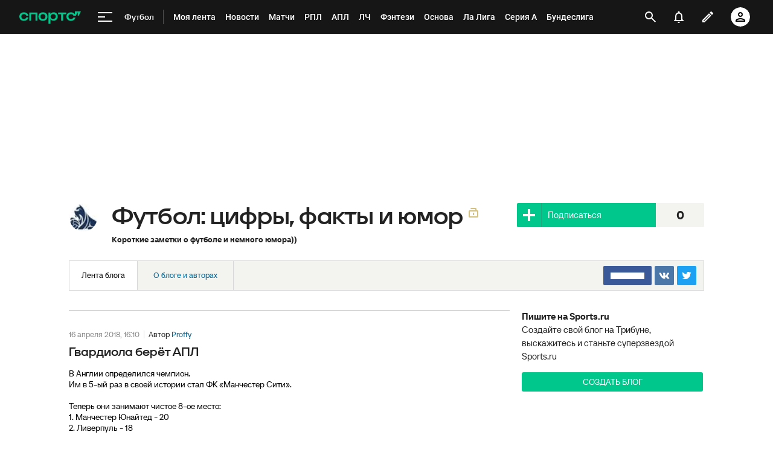

--- FILE ---
content_type: text/html; charset=UTF-8
request_url: https://www.sports.ru/tribuna/blogs/footballstatfact/
body_size: 142975
content:
 <!doctype html><html class="no-js"><head>  <meta charset="UTF-8">  <title>Футбол: цифры, факты и юмор, футбол - Блог на Sports.ru</title> <script type="module"> try { Object.freeze(Element.prototype); } catch (error) { console.log('Error while freezing Element.prototype'); } </script>   <link rel="preconnect" href="//st.s5o.ru"> <link rel="preconnect" href="https://senoval.cdn.sports.ru"> <link rel="dns-prefetch" href="https://www.googletagmanager.com"> <link rel="dns-prefetch" href="https://www.google.com"> <link rel="dns-prefetch" href="https://yastatic.net">  <script nomodule src="//st.s5o.ru/source/_desktop/libs/polyfills.min.js"></script> <script src="//st.s5o.ru/build/_desktop/split_testing_init.js"></script> <script> var analyticsData = { event: "page_data", page_id: 44988, page_type: "blog-feed", page_tags: null, page_section: [208], }; window.dataLayer = window.dataLayer || []; window.Sports = window.Sports || {};  window.Sports.analyticsData = analyticsData; window.dataLayer.push(analyticsData);</script>  <!-- Google Tag Manager --><!-- End Google Tag Manager --> <!-- Google Tag Manager --> <script>(function(w,d,s,l,i){w[l]=w[l]||[];w[l].push({'gtm.start': new Date().getTime(),event:'gtm.js'});var f=d.getElementsByTagName(s)[0], j=d.createElement(s),dl=l!='dataLayer'?'&l='+l:'';j.async=true;j.src= 'https://www.googletagmanager.com/gtm.js?id='+i+dl;f.parentNode.insertBefore(j,f); })(window,document,'script','dataLayer','GTM-5H24MV2W');</script> <!-- End Google Tag Manager --> <script> (function () { window.Sports = window.Sports || {}; var stmId = 'MT88Z7Z2'; var gtmId = 'GTM-'+stmId; var gtmPath = 'https://www.googletagmanager.com/gtm.js?id='; var gtmProxyPath = 'https://t.sports.ru/manager/'+stmId+'.js?l=dataLayer'; function gtm (w,d,s,l,i,p){ w[l]=w[l]||[]; w[l].push({'gtm.start':new Date().getTime(),event:'gtm.js'}); var f=d.getElementsByTagName(s)[0],j=d.createElement(s),dl=l!='dataLayer'?'&l='+l:''; j.async=true; j.src=p+i+dl; j.onerror = function(){ window.Sports.queueOfErrors = window.Sports.queueOfErrors || []; window.Sports.queueOfErrors.push({ message: '[SPORTS][GTM]: не удалось загрузить скрипт stm' }); if (p === gtmPath) return; j.remove(); gtm(window,document,'script','dataLayer',gtmId,gtmPath); }; f.parentNode.insertBefore(j,f); } gtm(window,document,'script','dataLayer','',gtmProxyPath); })(); (function () { var scriptSrc = 'https://dumpster.cdn.sports.ru/1/17/2b6e52a3d705646b58ef7fffde62b.js'; var script = document.createElement('script'); script.src = scriptSrc; script.async = true; document.head.appendChild(script); script.onload = function() { detectIncognito().then((result) => { localStorage.setItem('incognito-mode', result.isPrivate); }); }; })();</script>      <link rel="alternate" media="only screen and (max-width: 640px)" href="https://m.sports.ru/tribuna/blogs/footballstatfact/">  <meta http-equiv="X-UA-Compatible" content="IE=edge"> <meta name="description" content="Футбол: цифры, факты и юмор. Короткие заметки о футболе и немного юмора)) на Sports.ru.">     <meta name="viewport" content="width=device-width">  <meta name="copyright" content="copyright © 1998-2026, Sports.ru">  <link rel="canonical" href="https://www.sports.ru/tribuna/blogs/footballstatfact/">        <meta name="Robots" content="index, follow"> <meta name="robots" content="all">   <link rel="apple-touch-icon" sizes="76x76" href="https://www.sports.ru/apple-touch-icon-76.png">  <link rel="apple-touch-icon" sizes="120x120" href="https://www.sports.ru/apple-touch-icon-120.png">  <link rel="apple-touch-icon" sizes="152x152" href="https://www.sports.ru/apple-touch-icon-152.png">  <link rel="apple-touch-icon" sizes="1024x1024" href="https://www.sports.ru/apple-touch-icon-1024.png">  <link rel="apple-touch-icon"  href="https://www.sports.ru/apple-touch-icon-1024.png">   <link rel="Shortcut Icon" href="https://www.sports.ru/favicon.ico?v=2" type="image/x-icon">    <link rel="image_src" href="https://dumpster.cdn.sports.ru/6/5e/9eab67461a0fbb33c71a110218459.png">    <meta property="sports:image" content="https://dumpster.cdn.sports.ru/6/5e/9eab67461a0fbb33c71a110218459.png">  <link rel="alternate" href="/rss/topnews.xml" type="application/rss+xml" title="Главные новости спорта - Sports.ru ">   <meta name="inmobi-site-verification" content="cf6495ad874020adc10426007f3414d4">     <meta name="twitter:card" content="summary_large_image"> <meta name="twitter:site" content="@sportsru"> <meta name="twitter:url" content="https://www.sports.ru/tribuna/blogs/footballstatfact/"> <meta name="twitter:title" content="Футбол: цифры, факты и юмор, футбол - Блог на Sports.ru"> <meta name="twitter:description" content="Футбол: цифры, факты и юмор. Короткие заметки о футболе и немного юмора)) на Sports.ru."> <meta name="twitter:image" content="https://dumpster.cdn.sports.ru/6/5e/9eab67461a0fbb33c71a110218459.png">    <meta property="og:type" content="article"> <meta property="og:site_name" content="Спортс’’"> <meta property="og:title" content="Футбол: цифры, факты и юмор, футбол - Блог на Sports.ru"> <meta property="og:description" content="Футбол: цифры, факты и юмор. Короткие заметки о футболе и немного юмора)) на Sports.ru."> <meta property="og:url" content="https://www.sports.ru/tribuna/blogs/footballstatfact/"> <meta property="og:image" content="https://dumpster.cdn.sports.ru/6/5e/9eab67461a0fbb33c71a110218459.png"> <meta property="og:image:width" content="1200"> <meta property="og:image:height" content="630">    <meta property="fb:app_id" content="109556845805232"> <meta property="fb:page_id" content="110179310119"> <meta property="fb:pages" content="110179310119">  <meta name="apple-itunes-app" content=""> <meta name="google-play-app" content=""> <meta name="app-tag-name" content="Футбол"> <meta name="app-icon" content=""> <meta name="format-detection" content="telephone=no"> <meta name="format-detection" content="address=no">  <meta content="sports://blog_posts/44988" property="al:android:url"> <meta content="sports://blog_posts/44988" property="al:ios:url"> <meta content="Sports.ru" property="al:android:app_name"> <meta content="Sports.ru" property="al:ios:app_name">   <link rel="alternate" href="android-app://ru.sports/sports/blog_posts/44988">  <link rel="alternate" href="android-app://com.sports.scoresandvideo/sports/blog_posts/44988">      <link rel="preload" href="//st.s5o.ru/build/fonts/roboto-v18-cyrillic-ext_latin-regular.woff2" as="font" type="font/woff2" crossorigin> <link rel="preload" href="//st.s5o.ru/build/fonts/roboto-v18-cyrillic-ext_latin-italic.woff2" as="font" type="font/woff2" crossorigin> <link rel="preload" href="//st.s5o.ru/build/fonts/roboto-v18-cyrillic-ext_latin-500.woff2" as="font" type="font/woff2" crossorigin> <link rel="preload" href="//st.s5o.ru/build/fonts/roboto-v18-cyrillic-ext_latin-700.woff2" as="font" type="font/woff2" crossorigin> <link rel="preload" href="//st.s5o.ru/build/fonts/roboto-v18-cyrillic-ext_latin-700italic.woff2" as="font" type="font/woff2" crossorigin> <style type="text/css"> /* roboto-regular - cyrillic-ext_latin */ @font-face { font-family: 'Roboto'; font-style: normal; font-weight: 400; src: local('Roboto'), local('Roboto-Regular'), url('//st.s5o.ru/build/fonts/roboto-v18-cyrillic-ext_latin-regular.woff2') format('woff2'), /* Chrome 26+, Opera 23+, Firefox 39+ */ url('//st.s5o.ru/build/fonts/roboto-v18-cyrillic-ext_latin-regular.woff') format('woff'); /* Chrome 6+, Firefox 3.6+, IE 9+, Safari 5.1+ */ font-display: swap; } /* roboto-italic - cyrillic-ext_latin */ @font-face { font-family: 'Roboto'; font-style: italic; font-weight: 400; src: local('Roboto Italic'), local('Roboto-Italic'), url('//st.s5o.ru/build/fonts/roboto-v18-cyrillic-ext_latin-italic.woff2') format('woff2'), /* Chrome 26+, Opera 23+, Firefox 39+ */ url('//st.s5o.ru/build/fonts/roboto-v18-cyrillic-ext_latin-italic.woff') format('woff'); /* Chrome 6+, Firefox 3.6+, IE 9+, Safari 5.1+ */ font-display: swap; } /* roboto-500 - cyrillic-ext_latin */ @font-face { font-family: 'Roboto'; font-style: normal; font-weight: 500; src: local('Roboto Medium'), local('Roboto-Medium'), url('//st.s5o.ru/build/fonts/roboto-v18-cyrillic-ext_latin-500.woff2') format('woff2'), /* Chrome 26+, Opera 23+, Firefox 39+ */ url('//st.s5o.ru/build/fonts/roboto-v18-cyrillic-ext_latin-500.woff') format('woff'); /* Chrome 6+, Firefox 3.6+, IE 9+, Safari 5.1+ */ font-display: swap; } /* roboto-700 - cyrillic-ext_latin */ @font-face { font-family: 'Roboto'; font-style: normal; font-weight: 700; src: local('Roboto Bold'), local('Roboto-Bold'), url('//st.s5o.ru/build/fonts/roboto-v18-cyrillic-ext_latin-700.woff2') format('woff2'), /* Chrome 26+, Opera 23+, Firefox 39+ */ url('//st.s5o.ru/build/fonts/roboto-v18-cyrillic-ext_latin-700.woff') format('woff'); /* Chrome 6+, Firefox 3.6+, IE 9+, Safari 5.1+ */ font-display: swap; } /* roboto-700italic - cyrillic-ext_latin */ @font-face { font-family: 'Roboto'; font-style: italic; font-weight: 700; src: local('Roboto Bold Italic'), local('Roboto-BoldItalic'), url('//st.s5o.ru/build/fonts/roboto-v18-cyrillic-ext_latin-700italic.woff2') format('woff2'), /* Chrome 26+, Opera 23+, Firefox 39+ */ url('//st.s5o.ru/build/fonts/roboto-v18-cyrillic-ext_latin-700italic.woff') format('woff'); /* Chrome 6+, Firefox 3.6+, IE 9+, Safari 5.1+ */ font-display: swap; } </style>    <link href="//st.s5o.ru/build/_desktop/commons.69fef9.css" rel="stylesheet" type="text/css"> <link href="//st.s5o.ru/build/_desktop/common.3698bf.css" rel="stylesheet" type="text/css">  <link href="//st.s5o.ru/build/_desktop/blogs.styles.3560f4.css" rel="stylesheet" type="text/css">   <script> window.Sports = window.Sports || {};  window.Sports.now = { date: '25.01.2026', time: '02:32' };  window.Sports.a = {  }; window.Sports.request_env = { HTTP_HOST: "www.sports.ru",  }; </script>  <script> window.Sports.pageData = {}; window.Sports.pageData.get_arguments = {}; window.Sports.pageData.pageType = "blog-feed"; window.Sports.pageData.articleType = ""; window.Sports.pageData.tags = [{"is_main":0,"id":1365243,"twitter_page_link":"https:\/\/twitter.com\/#!\/sportsru_uefa","tag_url":"https:\/\/www.sports.ru\/football\/tournament\/uel\/","facebook_page_link":"","yandex_widget_link":"","snippet_data":"","vk_page_link":"","iphone_application_link":"https:\/\/sprts.cc\/7a4uem","name":"Лига Европы УЕФА","android_application_link":"https:\/\/sprts.cc\/7a4uem","img":"https:\/\/photobooth.cdn.sports.ru\/preset\/tc_tournament\/4\/58\/3111e33e6414a90131b5dbcf29aa0.jpeg","rss":"https:\/\/www.sports.ru\/stat\/export\/rss\/taglenta.xml?id=1365243","odnoklassniki_page_link":"","type":"tournament"},{"odnoklassniki_page_link":"","img":"https:\/\/photobooth.cdn.sports.ru\/preset\/ugc\/0\/4e\/0c1531c454fed81e73d137da82207.jpeg","rss":"https:\/\/www.sports.ru\/stat\/export\/rss\/taglenta.xml?id=1365242","android_application_link":"https:\/\/sprts.cc\/7a4uem","name":"Лига чемпионов УЕФА","type":"tournament","facebook_page_link":"","vk_page_link":"https:\/\/vk.com\/champions_europe","snippet_data":"","iphone_application_link":"https:\/\/sprts.cc\/7a4uem","yandex_widget_link":"","twitter_page_link":"https:\/\/twitter.com\/#!\/sportsru_league","id":1365242,"is_main":0,"tag_url":"https:\/\/www.sports.ru\/football\/tournament\/ucl\/"}]; window.Sports.pageData.articleId = ""; window.Sports.pageData.messageId = ""; window.Sports.pageData.sectionName = "" || "football"; window.Sports.pageData.subSectionName = ""; window.Sports.pageData.basicSectionName = ""; window.Sports.pageData.blog_webname = "footballstatfact"; window.Sports.pageData.isBranded = false;  window.Sports.pageData.title = "" || "" || "" || "Футбол: цифры, факты и юмор, футбол - Блог на Sports.ru"; window.Sports.pageData.description = "Футбол: цифры, факты и юмор. Короткие заметки о футболе и немного юмора)) на Sports.ru."; window.Sports.pageData.url = "https:\/\/www.sports.ru\/tribuna\/blogs\/footballstatfact\/"; window.Sports.pageData.image = "https:\/\/dumpster.cdn.sports.ru\/6\/5e\/9eab67461a0fbb33c71a110218459.png"; window.Sports.pageData.published = "" || "" || ""; window.Sports.pageData.updated = "" || "" || "" || "" || "" || "";  </script>      </head><body class="context-sports theme-sports  js-active  " data-branding="" data-control="Common.Body"  > <div class="js-active" data-control="Common.SPresenceNotification"></div> <!-- Google Tag Manager (noscript) --> <noscript><iframe src="https://www.googletagmanager.com/ns.html?id=GTM-MT88Z7Z2" height="0" width="0" style="display:none;visibility:hidden"></iframe></noscript> <!-- End Google Tag Manager (noscript) --><!-- End Google Tag Manager (noscript) -->   <script type="module" crossorigin src="https://senoval.cdn.sports.ru/navigation-ssi/public/index-54b56ee0.js"></script><link rel="stylesheet" href="https://senoval.cdn.sports.ru/navigation-ssi/public/index-149a8e3b.css"><div id="navigation-mount-point"><!--[--><!--[--><header class="header" data-v-21e1d902><div class="header__smart-app" data-v-21e1d902><!----></div><div class="navigation-top" data-v-21e1d902><div class="navigation-top__wrapper" data-v-21e1d902><a href="/" class="navigation-top__logo" data-v-21e1d902><svg xmlns='http://www.w3.org/2000/svg ' width='102' height='26' viewBox='0 0 102 26' fill='none'><path d='M85.5238 19.5114C88.3622 19.5114 90.1267 18.3591 91.1239 17.3603C92.2747 16.2078 92.8118 14.825 92.8118 13.903H89.5129C89.206 14.9786 88.0553 16.592 85.5238 16.592C82.9922 16.592 81.2277 14.9018 81.2277 12.4433C81.2277 9.98482 82.9922 8.29462 85.5238 8.29462C87.9019 8.29462 89.206 9.75434 89.5129 10.9836H93.6556L96.2639 5.68248H96.6474V10.9836H98.4119L101.941 3.76257H91.8911V8.21856H91.5076C90.6636 6.75884 88.6691 5.37595 85.5238 5.37595C80.9208 5.37595 78.0058 8.21856 78.0058 12.4441C78.0058 16.6696 81.151 19.5121 85.5238 19.5121V19.5114Z' fill='#00C78B'/><path d='M7.55575 5.37048C5.39146 5.37048 3.53713 6.01226 2.19577 7.22365C0.800961 8.48161 0.0655823 10.2758 0.0655823 12.4107C0.0655823 14.5455 0.800961 16.3397 2.19577 17.5977C3.53868 18.8091 5.39146 19.4508 7.55575 19.4508C10.4523 19.4508 12.2121 18.3038 13.1776 17.3424C14.3392 16.1861 14.8577 14.7892 14.8577 13.9154V13.8526H11.5728L11.5604 13.8991C11.5535 13.9263 10.8049 16.5345 7.55575 16.5345C5.01719 16.5345 3.3124 14.8761 3.3124 12.4107C3.3124 9.94521 5.01719 8.28682 7.55575 8.28682C10.8049 8.28682 11.5527 10.8958 11.5604 10.9222L11.5728 10.9688H14.8577V10.9059C14.8577 10.0337 14.3377 8.63526 13.1776 7.47897C12.2121 6.51747 10.4539 5.37048 7.55575 5.37048Z' fill='#00C78B'/><path d='M16.4369 19.1769H19.5753V8.50488H26.7702V19.1776H29.9085V5.64441H16.4369V19.1776V19.1769Z' fill='#00C78B'/><path d='M44.4518 7.22365C43.1089 6.01226 41.2561 5.37048 39.0919 5.37048C36.9275 5.37048 35.0748 6.01226 33.7318 7.22365C32.3386 8.48161 31.6017 10.2758 31.6017 12.4107C31.6017 14.5455 32.337 16.3397 33.7318 17.5977C35.0748 18.8091 36.9275 19.4508 39.0919 19.4508C41.2561 19.4508 43.1089 18.8091 44.4518 17.5977C45.8451 16.3397 46.582 14.5455 46.582 12.4107C46.582 10.2758 45.8466 8.48161 44.4518 7.22365ZM43.3351 12.4107C43.3351 14.8761 41.6304 16.5345 39.0919 16.5345C36.5532 16.5345 34.8484 14.8761 34.8484 12.4107C34.8484 9.94521 36.5532 8.28682 39.0919 8.28682C41.6304 8.28682 43.3351 9.94521 43.3351 12.4107Z' fill='#00C78B'/><path d='M64.1737 8.50487H69.3679V19.1754L72.5063 19.2041V8.50487H77.7004V5.64441H64.173V8.50487H64.1737Z' fill='#00C78B'/><path d='M56.9099 5.37052C54.4644 5.37052 52.806 6.35143 51.7723 7.93298H51.4996V5.64212H48.3465V24.2375H51.4996V16.876H51.7723C52.8053 18.4576 54.4635 19.2756 56.9099 19.2756C60.7969 19.2756 63.5966 16.4127 63.5966 12.3766C63.5966 8.3404 60.796 5.36896 56.9099 5.36896V5.37052ZM56.0677 16.3304C53.5135 16.3304 51.7995 14.8583 51.7995 12.4053C51.7995 9.95223 53.5112 8.31557 56.0677 8.31557C58.624 8.31557 60.3358 9.86997 60.3358 12.323C60.3358 14.7761 58.5953 16.3304 56.0677 16.3304Z' fill='#00C78B'/></svg></a><!----><div id="popup-anchor-search" class="anchor-wrapper navigation-top__content" data-v-8a99a028 data-v-21e1d902><!--[--><div class="navigation-content-block" data-v-1f7bb174 data-v-21e1d902><div id="popup-anchor-burger" class="anchor-wrapper" data-v-8a99a028 data-v-1f7bb174><!--[--><div class="navigation-burger navigation-content-block__burger-desktop" data-v-1f7bb174><div class="navigation-burger__container"><button class="navigation-burger-button" aria-label="меню"><span class="navigation-burger-button__icon"><span></span><span></span><span></span></span></button><a class="navigation-burger-title" href="/football/" title="Футбол"><span class="navigation-burger-title__text">Футбол</span></a></div><div class="navigation-burger__dropdown" style="display:none;"><div class="navigation-burger__dropdown-arrow"></div></div></div><!--]--></div><nav id="navigation-navbar" class="navigation-navbar navigation-content-block__navbar" itemscope itemtype="https://schema.org/SiteNavigationElement" data-v-7352ad1b data-v-1f7bb174><ul class="navigation-navbar__list" itemprop="about" itemscope itemtype="https://schema.org/ItemList" data-v-7352ad1b><!--[--><li class="navigation-navbar__list-item" itemprop="itemListElement" itemscope itemtype="https://schema.org/ItemList" data-v-7352ad1b><a href="https://www.sports.ru/feed/" class="navigation-navbar__link" title target="_self" rel="nofollow" itemprop="url" data-v-7352ad1b><span class="navigation-navbar__link-content" itemprop="name" data-v-7352ad1b>Моя лента <!----></span></a></li><li class="navigation-navbar__list-item" itemprop="itemListElement" itemscope itemtype="https://schema.org/ItemList" data-v-7352ad1b><a href="/football/news/ " class="navigation-navbar__link" title target="_self" itemprop="url" data-v-7352ad1b><span class="navigation-navbar__link-content" itemprop="name" data-v-7352ad1b>Новости <!----></span></a></li><li class="navigation-navbar__list-item" itemprop="itemListElement" itemscope itemtype="https://schema.org/ItemList" data-v-7352ad1b><a href="/football/match/ " class="navigation-navbar__link" title target="_self" itemprop="url" data-v-7352ad1b><span class="navigation-navbar__link-content" itemprop="name" data-v-7352ad1b>Матчи <!----></span></a></li><li class="navigation-navbar__list-item" itemprop="itemListElement" itemscope itemtype="https://schema.org/ItemList" data-v-7352ad1b><a href="/football/tournament/rfpl/" class="navigation-navbar__link" title target="_self" itemprop="url" data-v-7352ad1b><span class="navigation-navbar__link-content" itemprop="name" data-v-7352ad1b>РПЛ <!----></span></a></li><li class="navigation-navbar__list-item" itemprop="itemListElement" itemscope itemtype="https://schema.org/ItemList" data-v-7352ad1b><a href="/football/tournament/premier-league/" class="navigation-navbar__link" title target="_self" itemprop="url" data-v-7352ad1b><span class="navigation-navbar__link-content" itemprop="name" data-v-7352ad1b>АПЛ <!----></span></a></li><li class="navigation-navbar__list-item" itemprop="itemListElement" itemscope itemtype="https://schema.org/ItemList" data-v-7352ad1b><a href="/football/tournament/ucl/" class="navigation-navbar__link" title target="_self" itemprop="url" data-v-7352ad1b><span class="navigation-navbar__link-content" itemprop="name" data-v-7352ad1b>ЛЧ <!----></span></a></li><li class="navigation-navbar__list-item" itemprop="itemListElement" itemscope itemtype="https://schema.org/ItemList" data-v-7352ad1b><a href="/fantasy/football/" class="navigation-navbar__link" title target="_self" itemprop="url" data-v-7352ad1b><span class="navigation-navbar__link-content" itemprop="name" data-v-7352ad1b>Фэнтези <!----></span></a></li><li class="navigation-navbar__list-item" itemprop="itemListElement" itemscope itemtype="https://schema.org/ItemList" data-v-7352ad1b><a href="/osnova/" class="navigation-navbar__link" title target="_self" itemprop="url" data-v-7352ad1b><span class="navigation-navbar__link-content" itemprop="name" data-v-7352ad1b>Основа <!----></span></a></li><li class="navigation-navbar__list-item" itemprop="itemListElement" itemscope itemtype="https://schema.org/ItemList" data-v-7352ad1b><a href="/football/tournament/la-liga/" class="navigation-navbar__link" title target="_self" itemprop="url" data-v-7352ad1b><span class="navigation-navbar__link-content" itemprop="name" data-v-7352ad1b>Ла Лига <!----></span></a></li><li class="navigation-navbar__list-item" itemprop="itemListElement" itemscope itemtype="https://schema.org/ItemList" data-v-7352ad1b><a href="/football/tournament/seria-a/" class="navigation-navbar__link" title target="_self" itemprop="url" data-v-7352ad1b><span class="navigation-navbar__link-content" itemprop="name" data-v-7352ad1b>Серия А <!----></span></a></li><li class="navigation-navbar__list-item" itemprop="itemListElement" itemscope itemtype="https://schema.org/ItemList" data-v-7352ad1b><a href="/football/tournament/bundesliga/" class="navigation-navbar__link" title target="_self" itemprop="url" data-v-7352ad1b><span class="navigation-navbar__link-content" itemprop="name" data-v-7352ad1b>Бундеслига <!----></span></a></li><li class="navigation-navbar__list-item" itemprop="itemListElement" itemscope itemtype="https://schema.org/ItemList" data-v-7352ad1b><a href="/football/transfers/" class="navigation-navbar__link" title target="_self" itemprop="url" data-v-7352ad1b><span class="navigation-navbar__link-content" itemprop="name" data-v-7352ad1b>Трансферы <!----></span></a></li><li class="navigation-navbar__list-item" itemprop="itemListElement" itemscope itemtype="https://schema.org/ItemList" data-v-7352ad1b><a href="/football/blogs/ " class="navigation-navbar__link" title target="_self" itemprop="url" data-v-7352ad1b><span class="navigation-navbar__link-content" itemprop="name" data-v-7352ad1b>Трибуна <!----></span></a></li><!--]--><!--[--><li class="navigation-navbar__list-item--additional" itemprop="itemListElement" itemscope itemtype="https://schema.org/ItemList" data-v-7352ad1b><a href="/" title="Главная" itemprop="url" data-v-7352ad1b><span itemprop="name" data-v-7352ad1b>Главная</span></a></li><li class="navigation-navbar__list-item--additional" itemprop="itemListElement" itemscope itemtype="https://schema.org/ItemList" data-v-7352ad1b><a href="https://sirena.world/apps_menu" title="Наши приложения" itemprop="url" data-v-7352ad1b><span itemprop="name" data-v-7352ad1b>Наши приложения</span></a></li><li class="navigation-navbar__list-item--additional" itemprop="itemListElement" itemscope itemtype="https://schema.org/ItemList" data-v-7352ad1b><a href="https://www.sports.ru/feed/" title="Моя лента" itemprop="url" data-v-7352ad1b><span itemprop="name" data-v-7352ad1b>Моя лента</span></a></li><li class="navigation-navbar__list-item--additional" itemprop="itemListElement" itemscope itemtype="https://schema.org/ItemList" data-v-7352ad1b><a href="https://video.sports.ru/" title="ВидеоСпортс&#39;&#39;" itemprop="url" data-v-7352ad1b><span itemprop="name" data-v-7352ad1b>ВидеоСпортс&#39;&#39;</span></a></li><li class="navigation-navbar__list-item--additional" itemprop="itemListElement" itemscope itemtype="https://schema.org/ItemList" data-v-7352ad1b><a href="/betting/" title="Ставки" itemprop="url" data-v-7352ad1b><span itemprop="name" data-v-7352ad1b>Ставки</span></a></li><li class="navigation-navbar__list-item--additional" itemprop="itemListElement" itemscope itemtype="https://schema.org/ItemList" data-v-7352ad1b><a href="/football/" title="Футбол" itemprop="url" data-v-7352ad1b><span itemprop="name" data-v-7352ad1b>Футбол</span></a></li><li class="navigation-navbar__list-item--additional" itemprop="itemListElement" itemscope itemtype="https://schema.org/ItemList" data-v-7352ad1b><a href="/football/tournament/" title="Турниры" itemprop="url" data-v-7352ad1b><span itemprop="name" data-v-7352ad1b>Турниры</span></a></li><li class="navigation-navbar__list-item--additional" itemprop="itemListElement" itemscope itemtype="https://schema.org/ItemList" data-v-7352ad1b><a href="/football/tournament/rfpl/" title="РПЛ" itemprop="url" data-v-7352ad1b><span itemprop="name" data-v-7352ad1b>РПЛ</span></a></li><li class="navigation-navbar__list-item--additional" itemprop="itemListElement" itemscope itemtype="https://schema.org/ItemList" data-v-7352ad1b><a href="/football/tournament/ucl/" title="Лига чемпионов" itemprop="url" data-v-7352ad1b><span itemprop="name" data-v-7352ad1b>Лига чемпионов</span></a></li><li class="navigation-navbar__list-item--additional" itemprop="itemListElement" itemscope itemtype="https://schema.org/ItemList" data-v-7352ad1b><a href="/football/tournament/premier-league/" title="АПЛ" itemprop="url" data-v-7352ad1b><span itemprop="name" data-v-7352ad1b>АПЛ</span></a></li><li class="navigation-navbar__list-item--additional" itemprop="itemListElement" itemscope itemtype="https://schema.org/ItemList" data-v-7352ad1b><a href="/football/tournament/la-liga/" title="Ла Лига" itemprop="url" data-v-7352ad1b><span itemprop="name" data-v-7352ad1b>Ла Лига</span></a></li><li class="navigation-navbar__list-item--additional" itemprop="itemListElement" itemscope itemtype="https://schema.org/ItemList" data-v-7352ad1b><a href="/football/tournament/uefa-europa-league/" title="Лига Европы" itemprop="url" data-v-7352ad1b><span itemprop="name" data-v-7352ad1b>Лига Европы</span></a></li><li class="navigation-navbar__list-item--additional" itemprop="itemListElement" itemscope itemtype="https://schema.org/ItemList" data-v-7352ad1b><a href="/football/tournament/bundesliga/" title="Бундеслига" itemprop="url" data-v-7352ad1b><span itemprop="name" data-v-7352ad1b>Бундеслига</span></a></li><li class="navigation-navbar__list-item--additional" itemprop="itemListElement" itemscope itemtype="https://schema.org/ItemList" data-v-7352ad1b><a href="/football/tournament/seria-a/" title="Серия А" itemprop="url" data-v-7352ad1b><span itemprop="name" data-v-7352ad1b>Серия А</span></a></li><li class="navigation-navbar__list-item--additional" itemprop="itemListElement" itemscope itemtype="https://schema.org/ItemList" data-v-7352ad1b><a href="/football/tournament/ligue-1/" title="Лига 1" itemprop="url" data-v-7352ad1b><span itemprop="name" data-v-7352ad1b>Лига 1</span></a></li><li class="navigation-navbar__list-item--additional" itemprop="itemListElement" itemscope itemtype="https://schema.org/ItemList" data-v-7352ad1b><a href="/football/tournament/chinese-super-league/" title="Китайская суперлига" itemprop="url" data-v-7352ad1b><span itemprop="name" data-v-7352ad1b>Китайская суперлига</span></a></li><li class="navigation-navbar__list-item--additional" itemprop="itemListElement" itemscope itemtype="https://schema.org/ItemList" data-v-7352ad1b><a href="/football/tournament/russian-cup/" title="Кубок России" itemprop="url" data-v-7352ad1b><span itemprop="name" data-v-7352ad1b>Кубок России</span></a></li><li class="navigation-navbar__list-item--additional" itemprop="itemListElement" itemscope itemtype="https://schema.org/ItemList" data-v-7352ad1b><a href="/football/tournament/1liga/" title="Первая лига" itemprop="url" data-v-7352ad1b><span itemprop="name" data-v-7352ad1b>Первая лига</span></a></li><li class="navigation-navbar__list-item--additional" itemprop="itemListElement" itemscope itemtype="https://schema.org/ItemList" data-v-7352ad1b><a href="/football/tournament/qazaqstan-premier-ligasy/" title="Казахстанская лига" itemprop="url" data-v-7352ad1b><span itemprop="name" data-v-7352ad1b>Казахстанская лига</span></a></li><li class="navigation-navbar__list-item--additional" itemprop="itemListElement" itemscope itemtype="https://schema.org/ItemList" data-v-7352ad1b><a href="/football/club/" title="Команды" itemprop="url" data-v-7352ad1b><span itemprop="name" data-v-7352ad1b>Команды</span></a></li><li class="navigation-navbar__list-item--additional" itemprop="itemListElement" itemscope itemtype="https://schema.org/ItemList" data-v-7352ad1b><a href="/football/team/russia/" title="Сборная России" itemprop="url" data-v-7352ad1b><span itemprop="name" data-v-7352ad1b>Сборная России</span></a></li><li class="navigation-navbar__list-item--additional" itemprop="itemListElement" itemscope itemtype="https://schema.org/ItemList" data-v-7352ad1b><a href="/football/club/zenit-st-petersburg/" title="Зенит" itemprop="url" data-v-7352ad1b><span itemprop="name" data-v-7352ad1b>Зенит</span></a></li><li class="navigation-navbar__list-item--additional" itemprop="itemListElement" itemscope itemtype="https://schema.org/ItemList" data-v-7352ad1b><a href="/football/club/spartak/" title="Спартак" itemprop="url" data-v-7352ad1b><span itemprop="name" data-v-7352ad1b>Спартак</span></a></li><li class="navigation-navbar__list-item--additional" itemprop="itemListElement" itemscope itemtype="https://schema.org/ItemList" data-v-7352ad1b><a href="/football/club/krasnodar/" title="Краснодар" itemprop="url" data-v-7352ad1b><span itemprop="name" data-v-7352ad1b>Краснодар</span></a></li><li class="navigation-navbar__list-item--additional" itemprop="itemListElement" itemscope itemtype="https://schema.org/ItemList" data-v-7352ad1b><a href="/football/club/real/" title="Реал Мадрид" itemprop="url" data-v-7352ad1b><span itemprop="name" data-v-7352ad1b>Реал Мадрид</span></a></li><li class="navigation-navbar__list-item--additional" itemprop="itemListElement" itemscope itemtype="https://schema.org/ItemList" data-v-7352ad1b><a href="/football/club/barcelona/" title="Барселона" itemprop="url" data-v-7352ad1b><span itemprop="name" data-v-7352ad1b>Барселона</span></a></li><li class="navigation-navbar__list-item--additional" itemprop="itemListElement" itemscope itemtype="https://schema.org/ItemList" data-v-7352ad1b><a href="/football/club/psg/" title="ПСЖ" itemprop="url" data-v-7352ad1b><span itemprop="name" data-v-7352ad1b>ПСЖ</span></a></li><li class="navigation-navbar__list-item--additional" itemprop="itemListElement" itemscope itemtype="https://schema.org/ItemList" data-v-7352ad1b><a href="/football/club/bayern/" title="Бавария" itemprop="url" data-v-7352ad1b><span itemprop="name" data-v-7352ad1b>Бавария</span></a></li><li class="navigation-navbar__list-item--additional" itemprop="itemListElement" itemscope itemtype="https://schema.org/ItemList" data-v-7352ad1b><a href="/football/club/mu/" title="МЮ" itemprop="url" data-v-7352ad1b><span itemprop="name" data-v-7352ad1b>МЮ</span></a></li><li class="navigation-navbar__list-item--additional" itemprop="itemListElement" itemscope itemtype="https://schema.org/ItemList" data-v-7352ad1b><a href="/football/club/manchester-city/" title="Манчестер Сити" itemprop="url" data-v-7352ad1b><span itemprop="name" data-v-7352ad1b>Манчестер Сити</span></a></li><li class="navigation-navbar__list-item--additional" itemprop="itemListElement" itemscope itemtype="https://schema.org/ItemList" data-v-7352ad1b><a href="/football/club/arsenal/" title="Арсенал" itemprop="url" data-v-7352ad1b><span itemprop="name" data-v-7352ad1b>Арсенал</span></a></li><li class="navigation-navbar__list-item--additional" itemprop="itemListElement" itemscope itemtype="https://schema.org/ItemList" data-v-7352ad1b><a href="/football/club/liverpool/" title="Ливерпуль" itemprop="url" data-v-7352ad1b><span itemprop="name" data-v-7352ad1b>Ливерпуль</span></a></li><li class="navigation-navbar__list-item--additional" itemprop="itemListElement" itemscope itemtype="https://schema.org/ItemList" data-v-7352ad1b><a href="/football/sportsman/" title="Игроки" itemprop="url" data-v-7352ad1b><span itemprop="name" data-v-7352ad1b>Игроки</span></a></li><li class="navigation-navbar__list-item--additional" itemprop="itemListElement" itemscope itemtype="https://schema.org/ItemList" data-v-7352ad1b><a href="/football/person/messi/" title="Месси" itemprop="url" data-v-7352ad1b><span itemprop="name" data-v-7352ad1b>Месси</span></a></li><li class="navigation-navbar__list-item--additional" itemprop="itemListElement" itemscope itemtype="https://schema.org/ItemList" data-v-7352ad1b><a href="/football/person/cristiano-ronaldo/" title="Роналду" itemprop="url" data-v-7352ad1b><span itemprop="name" data-v-7352ad1b>Роналду</span></a></li><li class="navigation-navbar__list-item--additional" itemprop="itemListElement" itemscope itemtype="https://schema.org/ItemList" data-v-7352ad1b><a href="/football/person/mbappe/" title="Мбаппе" itemprop="url" data-v-7352ad1b><span itemprop="name" data-v-7352ad1b>Мбаппе</span></a></li><li class="navigation-navbar__list-item--additional" itemprop="itemListElement" itemscope itemtype="https://schema.org/ItemList" data-v-7352ad1b><a href="/football/person/jude-bellingham/" title="Беллингем" itemprop="url" data-v-7352ad1b><span itemprop="name" data-v-7352ad1b>Беллингем</span></a></li><li class="navigation-navbar__list-item--additional" itemprop="itemListElement" itemscope itemtype="https://schema.org/ItemList" data-v-7352ad1b><a href="/football/person/salah/" title="Салах" itemprop="url" data-v-7352ad1b><span itemprop="name" data-v-7352ad1b>Салах</span></a></li><li class="navigation-navbar__list-item--additional" itemprop="itemListElement" itemscope itemtype="https://schema.org/ItemList" data-v-7352ad1b><a href="/football/person/vinicius/" title="Винисиус" itemprop="url" data-v-7352ad1b><span itemprop="name" data-v-7352ad1b>Винисиус</span></a></li><li class="navigation-navbar__list-item--additional" itemprop="itemListElement" itemscope itemtype="https://schema.org/ItemList" data-v-7352ad1b><a href="/football/person/lamine-yamal/" title="Ламин Ямаль" itemprop="url" data-v-7352ad1b><span itemprop="name" data-v-7352ad1b>Ламин Ямаль</span></a></li><li class="navigation-navbar__list-item--additional" itemprop="itemListElement" itemscope itemtype="https://schema.org/ItemList" data-v-7352ad1b><a href="/football/person/robert-lewandowski/" title="Левандовски" itemprop="url" data-v-7352ad1b><span itemprop="name" data-v-7352ad1b>Левандовски</span></a></li><li class="navigation-navbar__list-item--additional" itemprop="itemListElement" itemscope itemtype="https://schema.org/ItemList" data-v-7352ad1b><a href="/football/person/khvicha-kvaratskhelia/" title="Хвича" itemprop="url" data-v-7352ad1b><span itemprop="name" data-v-7352ad1b>Хвича</span></a></li><li class="navigation-navbar__list-item--additional" itemprop="itemListElement" itemscope itemtype="https://schema.org/ItemList" data-v-7352ad1b><a href="/football/person/dzyuba/" title="Дзюба" itemprop="url" data-v-7352ad1b><span itemprop="name" data-v-7352ad1b>Дзюба</span></a></li><li class="navigation-navbar__list-item--additional" itemprop="itemListElement" itemscope itemtype="https://schema.org/ItemList" data-v-7352ad1b><a href="/football/person/aleksandr-golovin/" title="Головин" itemprop="url" data-v-7352ad1b><span itemprop="name" data-v-7352ad1b>Головин</span></a></li><li class="navigation-navbar__list-item--additional" itemprop="itemListElement" itemscope itemtype="https://schema.org/ItemList" data-v-7352ad1b><a href="/football/person/aleksey-miranchuk/" title="Алексей Миранчук" itemprop="url" data-v-7352ad1b><span itemprop="name" data-v-7352ad1b>Алексей Миранчук</span></a></li><li class="navigation-navbar__list-item--additional" itemprop="itemListElement" itemscope itemtype="https://schema.org/ItemList" data-v-7352ad1b><a href="/hockey/" title="Хоккей" itemprop="url" data-v-7352ad1b><span itemprop="name" data-v-7352ad1b>Хоккей</span></a></li><li class="navigation-navbar__list-item--additional" itemprop="itemListElement" itemscope itemtype="https://schema.org/ItemList" data-v-7352ad1b><a href="/hockey/club/" title="Команды" itemprop="url" data-v-7352ad1b><span itemprop="name" data-v-7352ad1b>Команды</span></a></li><li class="navigation-navbar__list-item--additional" itemprop="itemListElement" itemscope itemtype="https://schema.org/ItemList" data-v-7352ad1b><a href="/hockey/club/washington-capitals/" title="Вашингтон" itemprop="url" data-v-7352ad1b><span itemprop="name" data-v-7352ad1b>Вашингтон</span></a></li><li class="navigation-navbar__list-item--additional" itemprop="itemListElement" itemscope itemtype="https://schema.org/ItemList" data-v-7352ad1b><a href="/hockey/club/ska/" title="СКА" itemprop="url" data-v-7352ad1b><span itemprop="name" data-v-7352ad1b>СКА</span></a></li><li class="navigation-navbar__list-item--additional" itemprop="itemListElement" itemscope itemtype="https://schema.org/ItemList" data-v-7352ad1b><a href="/hockey/club/cska/" title="ЦСКА" itemprop="url" data-v-7352ad1b><span itemprop="name" data-v-7352ad1b>ЦСКА</span></a></li><li class="navigation-navbar__list-item--additional" itemprop="itemListElement" itemscope itemtype="https://schema.org/ItemList" data-v-7352ad1b><a href="/hockey/club/avangard/" title="Авангард" itemprop="url" data-v-7352ad1b><span itemprop="name" data-v-7352ad1b>Авангард</span></a></li><li class="navigation-navbar__list-item--additional" itemprop="itemListElement" itemscope itemtype="https://schema.org/ItemList" data-v-7352ad1b><a href="/hockey/club/tampa-bay-lightning/" title="Тампа-Бэй" itemprop="url" data-v-7352ad1b><span itemprop="name" data-v-7352ad1b>Тампа-Бэй</span></a></li><li class="navigation-navbar__list-item--additional" itemprop="itemListElement" itemscope itemtype="https://schema.org/ItemList" data-v-7352ad1b><a href="/hockey/club/pittsburgh-penguins/" title="Питтсбург" itemprop="url" data-v-7352ad1b><span itemprop="name" data-v-7352ad1b>Питтсбург</span></a></li><li class="navigation-navbar__list-item--additional" itemprop="itemListElement" itemscope itemtype="https://schema.org/ItemList" data-v-7352ad1b><a href="/hockey/club/spartak/" title="Спартак" itemprop="url" data-v-7352ad1b><span itemprop="name" data-v-7352ad1b>Спартак</span></a></li><li class="navigation-navbar__list-item--additional" itemprop="itemListElement" itemscope itemtype="https://schema.org/ItemList" data-v-7352ad1b><a href="/hockey/club/dinamo/" title="Динамо Москва" itemprop="url" data-v-7352ad1b><span itemprop="name" data-v-7352ad1b>Динамо Москва</span></a></li><li class="navigation-navbar__list-item--additional" itemprop="itemListElement" itemscope itemtype="https://schema.org/ItemList" data-v-7352ad1b><a href="/hockey/club/new-york-rangers/" title="Рейнджерс" itemprop="url" data-v-7352ad1b><span itemprop="name" data-v-7352ad1b>Рейнджерс</span></a></li><li class="navigation-navbar__list-item--additional" itemprop="itemListElement" itemscope itemtype="https://schema.org/ItemList" data-v-7352ad1b><a href="/hockey/club/ak-bars/" title="Ак Барс" itemprop="url" data-v-7352ad1b><span itemprop="name" data-v-7352ad1b>Ак Барс</span></a></li><li class="navigation-navbar__list-item--additional" itemprop="itemListElement" itemscope itemtype="https://schema.org/ItemList" data-v-7352ad1b><a href="/hockey/club/metallurg-magnitogorsk/" title="Металлург Мг" itemprop="url" data-v-7352ad1b><span itemprop="name" data-v-7352ad1b>Металлург Мг</span></a></li><li class="navigation-navbar__list-item--additional" itemprop="itemListElement" itemscope itemtype="https://schema.org/ItemList" data-v-7352ad1b><a href="/hockey/club/lokomotiv-yaroslavl/" title="Локомотив" itemprop="url" data-v-7352ad1b><span itemprop="name" data-v-7352ad1b>Локомотив</span></a></li><li class="navigation-navbar__list-item--additional" itemprop="itemListElement" itemscope itemtype="https://schema.org/ItemList" data-v-7352ad1b><a href="/hockey/tournament/" title="Турниры" itemprop="url" data-v-7352ad1b><span itemprop="name" data-v-7352ad1b>Турниры</span></a></li><li class="navigation-navbar__list-item--additional" itemprop="itemListElement" itemscope itemtype="https://schema.org/ItemList" data-v-7352ad1b><a href="/hockey/tournament/nhl/" title="НХЛ" itemprop="url" data-v-7352ad1b><span itemprop="name" data-v-7352ad1b>НХЛ</span></a></li><li class="navigation-navbar__list-item--additional" itemprop="itemListElement" itemscope itemtype="https://schema.org/ItemList" data-v-7352ad1b><a href="/hockey/tournament/khl/" title="КХЛ" itemprop="url" data-v-7352ad1b><span itemprop="name" data-v-7352ad1b>КХЛ</span></a></li><li class="navigation-navbar__list-item--additional" itemprop="itemListElement" itemscope itemtype="https://schema.org/ItemList" data-v-7352ad1b><a href="/hockey/tournament/iihf-world-cup/" title="Чемпионат мира" itemprop="url" data-v-7352ad1b><span itemprop="name" data-v-7352ad1b>Чемпионат мира</span></a></li><li class="navigation-navbar__list-item--additional" itemprop="itemListElement" itemscope itemtype="https://schema.org/ItemList" data-v-7352ad1b><a href="/hockey/tournament/vhl/" title="ВХЛ" itemprop="url" data-v-7352ad1b><span itemprop="name" data-v-7352ad1b>ВХЛ</span></a></li><li class="navigation-navbar__list-item--additional" itemprop="itemListElement" itemscope itemtype="https://schema.org/ItemList" data-v-7352ad1b><a href="/hockey/tournament/mhl/" title="МХЛ" itemprop="url" data-v-7352ad1b><span itemprop="name" data-v-7352ad1b>МХЛ</span></a></li><li class="navigation-navbar__list-item--additional" itemprop="itemListElement" itemscope itemtype="https://schema.org/ItemList" data-v-7352ad1b><a href="/hockey/tournament/stanley-cup/" title="Кубок Стэнли" itemprop="url" data-v-7352ad1b><span itemprop="name" data-v-7352ad1b>Кубок Стэнли</span></a></li><li class="navigation-navbar__list-item--additional" itemprop="itemListElement" itemscope itemtype="https://schema.org/ItemList" data-v-7352ad1b><a href="/hockey/tournament/gagarin-cup/" title="Кубок Гагарина" itemprop="url" data-v-7352ad1b><span itemprop="name" data-v-7352ad1b>Кубок Гагарина</span></a></li><li class="navigation-navbar__list-item--additional" itemprop="itemListElement" itemscope itemtype="https://schema.org/ItemList" data-v-7352ad1b><a href="/hockey/sportsman/" title="Хоккеисты" itemprop="url" data-v-7352ad1b><span itemprop="name" data-v-7352ad1b>Хоккеисты</span></a></li><li class="navigation-navbar__list-item--additional" itemprop="itemListElement" itemscope itemtype="https://schema.org/ItemList" data-v-7352ad1b><a href="/hockey/person/alexander-ovechkin/" title="Александр Овечкин" itemprop="url" data-v-7352ad1b><span itemprop="name" data-v-7352ad1b>Александр Овечкин</span></a></li><li class="navigation-navbar__list-item--additional" itemprop="itemListElement" itemscope itemtype="https://schema.org/ItemList" data-v-7352ad1b><a href="/hockey/person/nikita-kucherov/" title="Никита Кучеров" itemprop="url" data-v-7352ad1b><span itemprop="name" data-v-7352ad1b>Никита Кучеров</span></a></li><li class="navigation-navbar__list-item--additional" itemprop="itemListElement" itemscope itemtype="https://schema.org/ItemList" data-v-7352ad1b><a href="/hockey/person/artemiy-panarin/" title="Артемий Панарин" itemprop="url" data-v-7352ad1b><span itemprop="name" data-v-7352ad1b>Артемий Панарин</span></a></li><li class="navigation-navbar__list-item--additional" itemprop="itemListElement" itemscope itemtype="https://schema.org/ItemList" data-v-7352ad1b><a href="/hockey/person/kirill-kaprizov/" title="Кирилл Капризов" itemprop="url" data-v-7352ad1b><span itemprop="name" data-v-7352ad1b>Кирилл Капризов</span></a></li><li class="navigation-navbar__list-item--additional" itemprop="itemListElement" itemscope itemtype="https://schema.org/ItemList" data-v-7352ad1b><a href="/hockey/person/evgeni-malkin/" title="Евгений Малкин" itemprop="url" data-v-7352ad1b><span itemprop="name" data-v-7352ad1b>Евгений Малкин</span></a></li><li class="navigation-navbar__list-item--additional" itemprop="itemListElement" itemscope itemtype="https://schema.org/ItemList" data-v-7352ad1b><a href="/hockey/person/nathan-mackinnon/" title="Нэтан Маккиннон" itemprop="url" data-v-7352ad1b><span itemprop="name" data-v-7352ad1b>Нэтан Маккиннон</span></a></li><li class="navigation-navbar__list-item--additional" itemprop="itemListElement" itemscope itemtype="https://schema.org/ItemList" data-v-7352ad1b><a href="/hockey/person/connor-mcdavid/" title="Коннор Макдэвид" itemprop="url" data-v-7352ad1b><span itemprop="name" data-v-7352ad1b>Коннор Макдэвид</span></a></li><li class="navigation-navbar__list-item--additional" itemprop="itemListElement" itemscope itemtype="https://schema.org/ItemList" data-v-7352ad1b><a href="/hockey/person/auston-matthews/" title="Остон Мэттьюс" itemprop="url" data-v-7352ad1b><span itemprop="name" data-v-7352ad1b>Остон Мэттьюс</span></a></li><li class="navigation-navbar__list-item--additional" itemprop="itemListElement" itemscope itemtype="https://schema.org/ItemList" data-v-7352ad1b><a href="/hockey/person/sidney-patrick-crosby/" title="Сидни Кросби" itemprop="url" data-v-7352ad1b><span itemprop="name" data-v-7352ad1b>Сидни Кросби</span></a></li><li class="navigation-navbar__list-item--additional" itemprop="itemListElement" itemscope itemtype="https://schema.org/ItemList" data-v-7352ad1b><a href="/hockey/person/andrei-svechnikov/" title="Андрей Свечников" itemprop="url" data-v-7352ad1b><span itemprop="name" data-v-7352ad1b>Андрей Свечников</span></a></li><li class="navigation-navbar__list-item--additional" itemprop="itemListElement" itemscope itemtype="https://schema.org/ItemList" data-v-7352ad1b><a href="/hockey/person/sergei-bobrovsky/" title="Сергей Бобровский" itemprop="url" data-v-7352ad1b><span itemprop="name" data-v-7352ad1b>Сергей Бобровский</span></a></li><li class="navigation-navbar__list-item--additional" itemprop="itemListElement" itemscope itemtype="https://schema.org/ItemList" data-v-7352ad1b><a href="/hockey/person/andrey-vasilevsky/" title="Андрей Василевский" itemprop="url" data-v-7352ad1b><span itemprop="name" data-v-7352ad1b>Андрей Василевский</span></a></li><li class="navigation-navbar__list-item--additional" itemprop="itemListElement" itemscope itemtype="https://schema.org/ItemList" data-v-7352ad1b><a href="/figure-skating/" title="Фигурное катание" itemprop="url" data-v-7352ad1b><span itemprop="name" data-v-7352ad1b>Фигурное катание</span></a></li><li class="navigation-navbar__list-item--additional" itemprop="itemListElement" itemscope itemtype="https://schema.org/ItemList" data-v-7352ad1b><a href="/figure-skating/sportsman/" title="Фигуристы" itemprop="url" data-v-7352ad1b><span itemprop="name" data-v-7352ad1b>Фигуристы</span></a></li><li class="navigation-navbar__list-item--additional" itemprop="itemListElement" itemscope itemtype="https://schema.org/ItemList" data-v-7352ad1b><a href="/figure-skating/person/kamila-valieva/" title="Камила Валиева" itemprop="url" data-v-7352ad1b><span itemprop="name" data-v-7352ad1b>Камила Валиева</span></a></li><li class="navigation-navbar__list-item--additional" itemprop="itemListElement" itemscope itemtype="https://schema.org/ItemList" data-v-7352ad1b><a href="/figure-skating/person/alexandra-trusova/" title="Александра Трусова" itemprop="url" data-v-7352ad1b><span itemprop="name" data-v-7352ad1b>Александра Трусова</span></a></li><li class="navigation-navbar__list-item--additional" itemprop="itemListElement" itemscope itemtype="https://schema.org/ItemList" data-v-7352ad1b><a href="/figure-skating/person/anna-shcherbakova/" title="Анна Щербакова" itemprop="url" data-v-7352ad1b><span itemprop="name" data-v-7352ad1b>Анна Щербакова</span></a></li><li class="navigation-navbar__list-item--additional" itemprop="itemListElement" itemscope itemtype="https://schema.org/ItemList" data-v-7352ad1b><a href="/figure-skating/person/elizaveta-tuktamisheva/" title="Елизавета Туктамышева" itemprop="url" data-v-7352ad1b><span itemprop="name" data-v-7352ad1b>Елизавета Туктамышева</span></a></li><li class="navigation-navbar__list-item--additional" itemprop="itemListElement" itemscope itemtype="https://schema.org/ItemList" data-v-7352ad1b><a href="/figure-skating/person/adeliya-petrosyan/" title="Аделия Петросян" itemprop="url" data-v-7352ad1b><span itemprop="name" data-v-7352ad1b>Аделия Петросян</span></a></li><li class="navigation-navbar__list-item--additional" itemprop="itemListElement" itemscope itemtype="https://schema.org/ItemList" data-v-7352ad1b><a href="/figure-skating/person/mark-kondratyuk/" title="Марк Кондратюк" itemprop="url" data-v-7352ad1b><span itemprop="name" data-v-7352ad1b>Марк Кондратюк</span></a></li><li class="navigation-navbar__list-item--additional" itemprop="itemListElement" itemscope itemtype="https://schema.org/ItemList" data-v-7352ad1b><a href="/figure-skating/person/sofia-samodelkina/" title="Софья Самоделкина" itemprop="url" data-v-7352ad1b><span itemprop="name" data-v-7352ad1b>Софья Самоделкина</span></a></li><li class="navigation-navbar__list-item--additional" itemprop="itemListElement" itemscope itemtype="https://schema.org/ItemList" data-v-7352ad1b><a href="/figure-skating/person/evgeni-semenenko/" title="Евгений Семененко" itemprop="url" data-v-7352ad1b><span itemprop="name" data-v-7352ad1b>Евгений Семененко</span></a></li><li class="navigation-navbar__list-item--additional" itemprop="itemListElement" itemscope itemtype="https://schema.org/ItemList" data-v-7352ad1b><a href="/figure-skating/person/mikhail-kolyada/" title="Михаил Коляда" itemprop="url" data-v-7352ad1b><span itemprop="name" data-v-7352ad1b>Михаил Коляда</span></a></li><li class="navigation-navbar__list-item--additional" itemprop="itemListElement" itemscope itemtype="https://schema.org/ItemList" data-v-7352ad1b><a href="/figure-skating/person/alina-zagitova/" title="Алина Загитова" itemprop="url" data-v-7352ad1b><span itemprop="name" data-v-7352ad1b>Алина Загитова</span></a></li><li class="navigation-navbar__list-item--additional" itemprop="itemListElement" itemscope itemtype="https://schema.org/ItemList" data-v-7352ad1b><a href="/figure-skating/person/eteri-tutberidze/" title="Этери Тутберидзе" itemprop="url" data-v-7352ad1b><span itemprop="name" data-v-7352ad1b>Этери Тутберидзе</span></a></li><li class="navigation-navbar__list-item--additional" itemprop="itemListElement" itemscope itemtype="https://schema.org/ItemList" data-v-7352ad1b><a href="/figure-skating/person/evgeni-plushenko/" title="Евгений Плющенко" itemprop="url" data-v-7352ad1b><span itemprop="name" data-v-7352ad1b>Евгений Плющенко</span></a></li><li class="navigation-navbar__list-item--additional" itemprop="itemListElement" itemscope itemtype="https://schema.org/ItemList" data-v-7352ad1b><a href="/figure-skating/tournament/" title="Турниры" itemprop="url" data-v-7352ad1b><span itemprop="name" data-v-7352ad1b>Турниры</span></a></li><li class="navigation-navbar__list-item--additional" itemprop="itemListElement" itemscope itemtype="https://schema.org/ItemList" data-v-7352ad1b><a href="/figure-skating/tournament/junior-grand-prix/" title="Гран-при среди юниоров" itemprop="url" data-v-7352ad1b><span itemprop="name" data-v-7352ad1b>Гран-при среди юниоров</span></a></li><li class="navigation-navbar__list-item--additional" itemprop="itemListElement" itemscope itemtype="https://schema.org/ItemList" data-v-7352ad1b><a href="/figure-skating/tournament/test-runs/" title="Контрольные прокаты" itemprop="url" data-v-7352ad1b><span itemprop="name" data-v-7352ad1b>Контрольные прокаты</span></a></li><li class="navigation-navbar__list-item--additional" itemprop="itemListElement" itemscope itemtype="https://schema.org/ItemList" data-v-7352ad1b><a href="/figure-skating/tournament/russian-championships/" title="Чемпионат России" itemprop="url" data-v-7352ad1b><span itemprop="name" data-v-7352ad1b>Чемпионат России</span></a></li><li class="navigation-navbar__list-item--additional" itemprop="itemListElement" itemscope itemtype="https://schema.org/ItemList" data-v-7352ad1b><a href="/figure-skating/tournament/russian-cup/" title="Кубок России" itemprop="url" data-v-7352ad1b><span itemprop="name" data-v-7352ad1b>Кубок России</span></a></li><li class="navigation-navbar__list-item--additional" itemprop="itemListElement" itemscope itemtype="https://schema.org/ItemList" data-v-7352ad1b><a href="/figure-skating/tournament/isu-challenger-series/" title="ISU Challenger Series" itemprop="url" data-v-7352ad1b><span itemprop="name" data-v-7352ad1b>ISU Challenger Series</span></a></li><li class="navigation-navbar__list-item--additional" itemprop="itemListElement" itemscope itemtype="https://schema.org/ItemList" data-v-7352ad1b><a href="/figure-skating/tournament/lednikoviy-period-show/" title="Шоу «Ледниковый период»" itemprop="url" data-v-7352ad1b><span itemprop="name" data-v-7352ad1b>Шоу «Ледниковый период»</span></a></li><li class="navigation-navbar__list-item--additional" itemprop="itemListElement" itemscope itemtype="https://schema.org/ItemList" data-v-7352ad1b><a href="/figure-skating/club/" title="Сборные" itemprop="url" data-v-7352ad1b><span itemprop="name" data-v-7352ad1b>Сборные</span></a></li><li class="navigation-navbar__list-item--additional" itemprop="itemListElement" itemscope itemtype="https://schema.org/ItemList" data-v-7352ad1b><a href="/figure-skating/team/russia/" title="Сборная России" itemprop="url" data-v-7352ad1b><span itemprop="name" data-v-7352ad1b>Сборная России</span></a></li><li class="navigation-navbar__list-item--additional" itemprop="itemListElement" itemscope itemtype="https://schema.org/ItemList" data-v-7352ad1b><a href="/figure-skating/team/japan/" title="Сборная Японии" itemprop="url" data-v-7352ad1b><span itemprop="name" data-v-7352ad1b>Сборная Японии</span></a></li><li class="navigation-navbar__list-item--additional" itemprop="itemListElement" itemscope itemtype="https://schema.org/ItemList" data-v-7352ad1b><a href="/figure-skating/team/usa/" title="Сборная США" itemprop="url" data-v-7352ad1b><span itemprop="name" data-v-7352ad1b>Сборная США</span></a></li><li class="navigation-navbar__list-item--additional" itemprop="itemListElement" itemscope itemtype="https://schema.org/ItemList" data-v-7352ad1b><a href="/figure-skating/team/canada/" title="Сборная Канады" itemprop="url" data-v-7352ad1b><span itemprop="name" data-v-7352ad1b>Сборная Канады</span></a></li><li class="navigation-navbar__list-item--additional" itemprop="itemListElement" itemscope itemtype="https://schema.org/ItemList" data-v-7352ad1b><a href="/figure-skating/team/france/" title="Сборная Франции" itemprop="url" data-v-7352ad1b><span itemprop="name" data-v-7352ad1b>Сборная Франции</span></a></li><li class="navigation-navbar__list-item--additional" itemprop="itemListElement" itemscope itemtype="https://schema.org/ItemList" data-v-7352ad1b><a href="/basketball/" title="Баскетбол" itemprop="url" data-v-7352ad1b><span itemprop="name" data-v-7352ad1b>Баскетбол</span></a></li><li class="navigation-navbar__list-item--additional" itemprop="itemListElement" itemscope itemtype="https://schema.org/ItemList" data-v-7352ad1b><a href="/basketball/club/" title="Команды" itemprop="url" data-v-7352ad1b><span itemprop="name" data-v-7352ad1b>Команды</span></a></li><li class="navigation-navbar__list-item--additional" itemprop="itemListElement" itemscope itemtype="https://schema.org/ItemList" data-v-7352ad1b><a href="/basketball/club/los-angeles-lakers/" title="Лос-Анджелес Лейкерс" itemprop="url" data-v-7352ad1b><span itemprop="name" data-v-7352ad1b>Лос-Анджелес Лейкерс</span></a></li><li class="navigation-navbar__list-item--additional" itemprop="itemListElement" itemscope itemtype="https://schema.org/ItemList" data-v-7352ad1b><a href="/basketball/club/bk-cska/" title="ЦСКА" itemprop="url" data-v-7352ad1b><span itemprop="name" data-v-7352ad1b>ЦСКА</span></a></li><li class="navigation-navbar__list-item--additional" itemprop="itemListElement" itemscope itemtype="https://schema.org/ItemList" data-v-7352ad1b><a href="/basketball/club/boston-celtics/" title="Бостон Селтикс" itemprop="url" data-v-7352ad1b><span itemprop="name" data-v-7352ad1b>Бостон Селтикс</span></a></li><li class="navigation-navbar__list-item--additional" itemprop="itemListElement" itemscope itemtype="https://schema.org/ItemList" data-v-7352ad1b><a href="/basketball/club/golden-state-warriors/" title="Голден Стэйт Уорриорз" itemprop="url" data-v-7352ad1b><span itemprop="name" data-v-7352ad1b>Голден Стэйт Уорриорз</span></a></li><li class="navigation-navbar__list-item--additional" itemprop="itemListElement" itemscope itemtype="https://schema.org/ItemList" data-v-7352ad1b><a href="/basketball/club/milwaukee-bucks/" title="Милуоки Бакс" itemprop="url" data-v-7352ad1b><span itemprop="name" data-v-7352ad1b>Милуоки Бакс</span></a></li><li class="navigation-navbar__list-item--additional" itemprop="itemListElement" itemscope itemtype="https://schema.org/ItemList" data-v-7352ad1b><a href="/basketball/club/philadelphia-76ers/" title="Филадельфия" itemprop="url" data-v-7352ad1b><span itemprop="name" data-v-7352ad1b>Филадельфия</span></a></li><li class="navigation-navbar__list-item--additional" itemprop="itemListElement" itemscope itemtype="https://schema.org/ItemList" data-v-7352ad1b><a href="/basketball/club/dallas-mavericks/" title="Даллас Маверикс" itemprop="url" data-v-7352ad1b><span itemprop="name" data-v-7352ad1b>Даллас Маверикс</span></a></li><li class="navigation-navbar__list-item--additional" itemprop="itemListElement" itemscope itemtype="https://schema.org/ItemList" data-v-7352ad1b><a href="/brooklyn-nets/" title="Бруклин Нетс" itemprop="url" data-v-7352ad1b><span itemprop="name" data-v-7352ad1b>Бруклин Нетс</span></a></li><li class="navigation-navbar__list-item--additional" itemprop="itemListElement" itemscope itemtype="https://schema.org/ItemList" data-v-7352ad1b><a href="/basketball/club/denver-nuggets/" title="Денвер Наггетс" itemprop="url" data-v-7352ad1b><span itemprop="name" data-v-7352ad1b>Денвер Наггетс</span></a></li><li class="navigation-navbar__list-item--additional" itemprop="itemListElement" itemscope itemtype="https://schema.org/ItemList" data-v-7352ad1b><a href="/basketball/club/minnesota-timberwolves/" title="Миннесота" itemprop="url" data-v-7352ad1b><span itemprop="name" data-v-7352ad1b>Миннесота</span></a></li><li class="navigation-navbar__list-item--additional" itemprop="itemListElement" itemscope itemtype="https://schema.org/ItemList" data-v-7352ad1b><a href="/basketball/club/zenit/" title="Зенит" itemprop="url" data-v-7352ad1b><span itemprop="name" data-v-7352ad1b>Зенит</span></a></li><li class="navigation-navbar__list-item--additional" itemprop="itemListElement" itemscope itemtype="https://schema.org/ItemList" data-v-7352ad1b><a href="/basketball/team/russia/" title="Сборная России" itemprop="url" data-v-7352ad1b><span itemprop="name" data-v-7352ad1b>Сборная России</span></a></li><li class="navigation-navbar__list-item--additional" itemprop="itemListElement" itemscope itemtype="https://schema.org/ItemList" data-v-7352ad1b><a href="/basketball/team/usa/" title="Сборная США" itemprop="url" data-v-7352ad1b><span itemprop="name" data-v-7352ad1b>Сборная США</span></a></li><li class="navigation-navbar__list-item--additional" itemprop="itemListElement" itemscope itemtype="https://schema.org/ItemList" data-v-7352ad1b><a href="/basketball/tournament/" title="Турниры" itemprop="url" data-v-7352ad1b><span itemprop="name" data-v-7352ad1b>Турниры</span></a></li><li class="navigation-navbar__list-item--additional" itemprop="itemListElement" itemscope itemtype="https://schema.org/ItemList" data-v-7352ad1b><a href="/basketball/tournament/nba/" title="НБА" itemprop="url" data-v-7352ad1b><span itemprop="name" data-v-7352ad1b>НБА</span></a></li><li class="navigation-navbar__list-item--additional" itemprop="itemListElement" itemscope itemtype="https://schema.org/ItemList" data-v-7352ad1b><a href="/basketball/tournament/vtb-league/" title="Единая лига ВТБ" itemprop="url" data-v-7352ad1b><span itemprop="name" data-v-7352ad1b>Единая лига ВТБ</span></a></li><li class="navigation-navbar__list-item--additional" itemprop="itemListElement" itemscope itemtype="https://schema.org/ItemList" data-v-7352ad1b><a href="/basketball/tournament/euroleague/" title="Евролига" itemprop="url" data-v-7352ad1b><span itemprop="name" data-v-7352ad1b>Евролига</span></a></li><li class="navigation-navbar__list-item--additional" itemprop="itemListElement" itemscope itemtype="https://schema.org/ItemList" data-v-7352ad1b><a href="/basketball/tournament/nba-play-off/" title="НБА плей-офф" itemprop="url" data-v-7352ad1b><span itemprop="name" data-v-7352ad1b>НБА плей-офф</span></a></li><li class="navigation-navbar__list-item--additional" itemprop="itemListElement" itemscope itemtype="https://schema.org/ItemList" data-v-7352ad1b><a href="/tribuna/blogs/salarycap/811726.html" title="Зарплаты НБА" itemprop="url" data-v-7352ad1b><span itemprop="name" data-v-7352ad1b>Зарплаты НБА</span></a></li><li class="navigation-navbar__list-item--additional" itemprop="itemListElement" itemscope itemtype="https://schema.org/ItemList" data-v-7352ad1b><a href="/basketball/sportsman/" title="Баскетболисты" itemprop="url" data-v-7352ad1b><span itemprop="name" data-v-7352ad1b>Баскетболисты</span></a></li><li class="navigation-navbar__list-item--additional" itemprop="itemListElement" itemscope itemtype="https://schema.org/ItemList" data-v-7352ad1b><a href="/basketball/person/lebron-james/" title="Леброн Джеймс" itemprop="url" data-v-7352ad1b><span itemprop="name" data-v-7352ad1b>Леброн Джеймс</span></a></li><li class="navigation-navbar__list-item--additional" itemprop="itemListElement" itemscope itemtype="https://schema.org/ItemList" data-v-7352ad1b><a href="/basketball/person/wardell-stephen-curry-ii/" title="Стефен Карри" itemprop="url" data-v-7352ad1b><span itemprop="name" data-v-7352ad1b>Стефен Карри</span></a></li><li class="navigation-navbar__list-item--additional" itemprop="itemListElement" itemscope itemtype="https://schema.org/ItemList" data-v-7352ad1b><a href="/basketball/person/nikola-jokic/" title="Никола Йокич" itemprop="url" data-v-7352ad1b><span itemprop="name" data-v-7352ad1b>Никола Йокич</span></a></li><li class="navigation-navbar__list-item--additional" itemprop="itemListElement" itemscope itemtype="https://schema.org/ItemList" data-v-7352ad1b><a href="/basketball/person/luka-donchic/" title="Лука Дончич" itemprop="url" data-v-7352ad1b><span itemprop="name" data-v-7352ad1b>Лука Дончич</span></a></li><li class="navigation-navbar__list-item--additional" itemprop="itemListElement" itemscope itemtype="https://schema.org/ItemList" data-v-7352ad1b><a href="/basketball/person/giannis-antetokounmpo/" title="Яннис Адетокумбо" itemprop="url" data-v-7352ad1b><span itemprop="name" data-v-7352ad1b>Яннис Адетокумбо</span></a></li><li class="navigation-navbar__list-item--additional" itemprop="itemListElement" itemscope itemtype="https://schema.org/ItemList" data-v-7352ad1b><a href="/basketball/person/shai-gilgeous-alexander/" title="Гилджес-Александер" itemprop="url" data-v-7352ad1b><span itemprop="name" data-v-7352ad1b>Гилджес-Александер</span></a></li><li class="navigation-navbar__list-item--additional" itemprop="itemListElement" itemscope itemtype="https://schema.org/ItemList" data-v-7352ad1b><a href="/basketball/person/victor-wembanyama/" title="Виктор Вембаньяма" itemprop="url" data-v-7352ad1b><span itemprop="name" data-v-7352ad1b>Виктор Вембаньяма</span></a></li><li class="navigation-navbar__list-item--additional" itemprop="itemListElement" itemscope itemtype="https://schema.org/ItemList" data-v-7352ad1b><a href="/basketball/person/kevin-wayne-durant/" title="Кевин Дюрэнт" itemprop="url" data-v-7352ad1b><span itemprop="name" data-v-7352ad1b>Кевин Дюрэнт</span></a></li><li class="navigation-navbar__list-item--additional" itemprop="itemListElement" itemscope itemtype="https://schema.org/ItemList" data-v-7352ad1b><a href="/basketball/person/james-edward-harden/" title="Джеймс Харден" itemprop="url" data-v-7352ad1b><span itemprop="name" data-v-7352ad1b>Джеймс Харден</span></a></li><li class="navigation-navbar__list-item--additional" itemprop="itemListElement" itemscope itemtype="https://schema.org/ItemList" data-v-7352ad1b><a href="/basketball/person/kyrie-andrew-irving/" title="Кайри Ирвинг" itemprop="url" data-v-7352ad1b><span itemprop="name" data-v-7352ad1b>Кайри Ирвинг</span></a></li><li class="navigation-navbar__list-item--additional" itemprop="itemListElement" itemscope itemtype="https://schema.org/ItemList" data-v-7352ad1b><a href="/basketball/person/ja-morant/" title="Джа Морэнт" itemprop="url" data-v-7352ad1b><span itemprop="name" data-v-7352ad1b>Джа Морэнт</span></a></li><li class="navigation-navbar__list-item--additional" itemprop="itemListElement" itemscope itemtype="https://schema.org/ItemList" data-v-7352ad1b><a href="/basketball/person/jayson-tatum/" title="Джейсон Тейтум" itemprop="url" data-v-7352ad1b><span itemprop="name" data-v-7352ad1b>Джейсон Тейтум</span></a></li><li class="navigation-navbar__list-item--additional" itemprop="itemListElement" itemscope itemtype="https://schema.org/ItemList" data-v-7352ad1b><a href="/basketball/person/joel-embiid/" title="Джоэл Эмбиид" itemprop="url" data-v-7352ad1b><span itemprop="name" data-v-7352ad1b>Джоэл Эмбиид</span></a></li><li class="navigation-navbar__list-item--additional" itemprop="itemListElement" itemscope itemtype="https://schema.org/ItemList" data-v-7352ad1b><a href="/tennis/" title="Теннис" itemprop="url" data-v-7352ad1b><span itemprop="name" data-v-7352ad1b>Теннис</span></a></li><li class="navigation-navbar__list-item--additional" itemprop="itemListElement" itemscope itemtype="https://schema.org/ItemList" data-v-7352ad1b><a href="/tennis/tournament/" title="Турниры" itemprop="url" data-v-7352ad1b><span itemprop="name" data-v-7352ad1b>Турниры</span></a></li><li class="navigation-navbar__list-item--additional" itemprop="itemListElement" itemscope itemtype="https://schema.org/ItemList" data-v-7352ad1b><a href="/tennis/tournament/australian-open/" title="Australian Open" itemprop="url" data-v-7352ad1b><span itemprop="name" data-v-7352ad1b>Australian Open</span></a></li><li class="navigation-navbar__list-item--additional" itemprop="itemListElement" itemscope itemtype="https://schema.org/ItemList" data-v-7352ad1b><a href="/tennis/tournament/roland-garros/" title="Ролан Гаррос" itemprop="url" data-v-7352ad1b><span itemprop="name" data-v-7352ad1b>Ролан Гаррос</span></a></li><li class="navigation-navbar__list-item--additional" itemprop="itemListElement" itemscope itemtype="https://schema.org/ItemList" data-v-7352ad1b><a href="/tennis/tournament/wimbledon/" title="Уимблдон" itemprop="url" data-v-7352ad1b><span itemprop="name" data-v-7352ad1b>Уимблдон</span></a></li><li class="navigation-navbar__list-item--additional" itemprop="itemListElement" itemscope itemtype="https://schema.org/ItemList" data-v-7352ad1b><a href="/tennis/tournament/us-open/" title="US Open" itemprop="url" data-v-7352ad1b><span itemprop="name" data-v-7352ad1b>US Open</span></a></li><li class="navigation-navbar__list-item--additional" itemprop="itemListElement" itemscope itemtype="https://schema.org/ItemList" data-v-7352ad1b><a href="/tennis/tournament/davis-cup/" title="Кубок Дэвиса" itemprop="url" data-v-7352ad1b><span itemprop="name" data-v-7352ad1b>Кубок Дэвиса</span></a></li><li class="navigation-navbar__list-item--additional" itemprop="itemListElement" itemscope itemtype="https://schema.org/ItemList" data-v-7352ad1b><a href="/tennis/sportsman/" title="Теннисисты" itemprop="url" data-v-7352ad1b><span itemprop="name" data-v-7352ad1b>Теннисисты</span></a></li><li class="navigation-navbar__list-item--additional" itemprop="itemListElement" itemscope itemtype="https://schema.org/ItemList" data-v-7352ad1b><a href="/tennis/person/novak-djokovic/" title="Новак Джокович" itemprop="url" data-v-7352ad1b><span itemprop="name" data-v-7352ad1b>Новак Джокович</span></a></li><li class="navigation-navbar__list-item--additional" itemprop="itemListElement" itemscope itemtype="https://schema.org/ItemList" data-v-7352ad1b><a href="/tennis/person/carlos-alcaraz/" title="Карлос Алькарас" itemprop="url" data-v-7352ad1b><span itemprop="name" data-v-7352ad1b>Карлос Алькарас</span></a></li><li class="navigation-navbar__list-item--additional" itemprop="itemListElement" itemscope itemtype="https://schema.org/ItemList" data-v-7352ad1b><a href="/tennis/person/nadal/" title="Рафаэль Надаль" itemprop="url" data-v-7352ad1b><span itemprop="name" data-v-7352ad1b>Рафаэль Надаль</span></a></li><li class="navigation-navbar__list-item--additional" itemprop="itemListElement" itemscope itemtype="https://schema.org/ItemList" data-v-7352ad1b><a href="/tennis/person/mirra-andreeva/" title="Мирра Андреева" itemprop="url" data-v-7352ad1b><span itemprop="name" data-v-7352ad1b>Мирра Андреева</span></a></li><li class="navigation-navbar__list-item--additional" itemprop="itemListElement" itemscope itemtype="https://schema.org/ItemList" data-v-7352ad1b><a href="/tennis/person/iga-swiatek/" title="Ига Швентек" itemprop="url" data-v-7352ad1b><span itemprop="name" data-v-7352ad1b>Ига Швентек</span></a></li><li class="navigation-navbar__list-item--additional" itemprop="itemListElement" itemscope itemtype="https://schema.org/ItemList" data-v-7352ad1b><a href="/tennis/person/andrey-rublev/" title="Андрей Рублев" itemprop="url" data-v-7352ad1b><span itemprop="name" data-v-7352ad1b>Андрей Рублев</span></a></li><li class="navigation-navbar__list-item--additional" itemprop="itemListElement" itemscope itemtype="https://schema.org/ItemList" data-v-7352ad1b><a href="/tennis/person/sharapova/" title="Мария Шарапова" itemprop="url" data-v-7352ad1b><span itemprop="name" data-v-7352ad1b>Мария Шарапова</span></a></li><li class="navigation-navbar__list-item--additional" itemprop="itemListElement" itemscope itemtype="https://schema.org/ItemList" data-v-7352ad1b><a href="/tennis/person/arina-sobolenko/" title="Арина Соболенко" itemprop="url" data-v-7352ad1b><span itemprop="name" data-v-7352ad1b>Арина Соболенко</span></a></li><li class="navigation-navbar__list-item--additional" itemprop="itemListElement" itemscope itemtype="https://schema.org/ItemList" data-v-7352ad1b><a href="/tennis/person/karen-khachanov/" title="Карен Хачанов" itemprop="url" data-v-7352ad1b><span itemprop="name" data-v-7352ad1b>Карен Хачанов</span></a></li><li class="navigation-navbar__list-item--additional" itemprop="itemListElement" itemscope itemtype="https://schema.org/ItemList" data-v-7352ad1b><a href="/tennis/person/daniil-medvedev/" title="Даниил Медведев" itemprop="url" data-v-7352ad1b><span itemprop="name" data-v-7352ad1b>Даниил Медведев</span></a></li><li class="navigation-navbar__list-item--additional" itemprop="itemListElement" itemscope itemtype="https://schema.org/ItemList" data-v-7352ad1b><a href="/tennis/person/stefanos-tsitsipas/" title="Стефанос Циципас" itemprop="url" data-v-7352ad1b><span itemprop="name" data-v-7352ad1b>Стефанос Циципас</span></a></li><li class="navigation-navbar__list-item--additional" itemprop="itemListElement" itemscope itemtype="https://schema.org/ItemList" data-v-7352ad1b><a href="/tennis/person/daria-kasatkina/" title="Дарья Касаткина" itemprop="url" data-v-7352ad1b><span itemprop="name" data-v-7352ad1b>Дарья Касаткина</span></a></li><li class="navigation-navbar__list-item--additional" itemprop="itemListElement" itemscope itemtype="https://schema.org/ItemList" data-v-7352ad1b><a href="/boxing/" title="Бокс/UFC/MMA" itemprop="url" data-v-7352ad1b><span itemprop="name" data-v-7352ad1b>Бокс/UFC/MMA</span></a></li><li class="navigation-navbar__list-item--additional" itemprop="itemListElement" itemscope itemtype="https://schema.org/ItemList" data-v-7352ad1b><a href="/ufc/" title="UFC" itemprop="url" data-v-7352ad1b><span itemprop="name" data-v-7352ad1b>UFC</span></a></li><li class="navigation-navbar__list-item--additional" itemprop="itemListElement" itemscope itemtype="https://schema.org/ItemList" data-v-7352ad1b><a href="/ufc/" title="UFC" itemprop="url" data-v-7352ad1b><span itemprop="name" data-v-7352ad1b>UFC</span></a></li><li class="navigation-navbar__list-item--additional" itemprop="itemListElement" itemscope itemtype="https://schema.org/ItemList" data-v-7352ad1b><a href="/pop-mma/" title="Поп-мма" itemprop="url" data-v-7352ad1b><span itemprop="name" data-v-7352ad1b>Поп-мма</span></a></li><li class="navigation-navbar__list-item--additional" itemprop="itemListElement" itemscope itemtype="https://schema.org/ItemList" data-v-7352ad1b><a href="/boxing/tournament/top-dog-fc/" title="Top Dog FC" itemprop="url" data-v-7352ad1b><span itemprop="name" data-v-7352ad1b>Top Dog FC</span></a></li><li class="navigation-navbar__list-item--additional" itemprop="itemListElement" itemscope itemtype="https://schema.org/ItemList" data-v-7352ad1b><a href="/boxing/tournament/kulachnyie-boi/" title="Кулачные бои" itemprop="url" data-v-7352ad1b><span itemprop="name" data-v-7352ad1b>Кулачные бои</span></a></li><li class="navigation-navbar__list-item--additional" itemprop="itemListElement" itemscope itemtype="https://schema.org/ItemList" data-v-7352ad1b><a href="/boxing/sportsman/" title="Бойцы" itemprop="url" data-v-7352ad1b><span itemprop="name" data-v-7352ad1b>Бойцы</span></a></li><li class="navigation-navbar__list-item--additional" itemprop="itemListElement" itemscope itemtype="https://schema.org/ItemList" data-v-7352ad1b><a href="/boxing/person/habib-nurmagomedov/" title="Хабиб Нурмагомедов" itemprop="url" data-v-7352ad1b><span itemprop="name" data-v-7352ad1b>Хабиб Нурмагомедов</span></a></li><li class="navigation-navbar__list-item--additional" itemprop="itemListElement" itemscope itemtype="https://schema.org/ItemList" data-v-7352ad1b><a href="/boxing/person/islam-makhachev/" title="Ислам Махачев" itemprop="url" data-v-7352ad1b><span itemprop="name" data-v-7352ad1b>Ислам Махачев</span></a></li><li class="navigation-navbar__list-item--additional" itemprop="itemListElement" itemscope itemtype="https://schema.org/ItemList" data-v-7352ad1b><a href="/boxing/person/conor-mcgregor/" title="Конор Макгрегор" itemprop="url" data-v-7352ad1b><span itemprop="name" data-v-7352ad1b>Конор Макгрегор</span></a></li><li class="navigation-navbar__list-item--additional" itemprop="itemListElement" itemscope itemtype="https://schema.org/ItemList" data-v-7352ad1b><a href="/boxing/person/emelianenko/" title="Федор Емельяненко" itemprop="url" data-v-7352ad1b><span itemprop="name" data-v-7352ad1b>Федор Емельяненко</span></a></li><li class="navigation-navbar__list-item--additional" itemprop="itemListElement" itemscope itemtype="https://schema.org/ItemList" data-v-7352ad1b><a href="/boxing/person/oleksandr-usyk/" title="Александр Усик" itemprop="url" data-v-7352ad1b><span itemprop="name" data-v-7352ad1b>Александр Усик</span></a></li><li class="navigation-navbar__list-item--additional" itemprop="itemListElement" itemscope itemtype="https://schema.org/ItemList" data-v-7352ad1b><a href="/boxing/person/alex-pereira/" title="Алекс Перейра" itemprop="url" data-v-7352ad1b><span itemprop="name" data-v-7352ad1b>Алекс Перейра</span></a></li><li class="navigation-navbar__list-item--additional" itemprop="itemListElement" itemscope itemtype="https://schema.org/ItemList" data-v-7352ad1b><a href="/boxing/person/jon-jones/" title="Джон Джонс" itemprop="url" data-v-7352ad1b><span itemprop="name" data-v-7352ad1b>Джон Джонс</span></a></li><li class="navigation-navbar__list-item--additional" itemprop="itemListElement" itemscope itemtype="https://schema.org/ItemList" data-v-7352ad1b><a href="/boxing/person/anthony-joshua/" title="Энтони Джошуа" itemprop="url" data-v-7352ad1b><span itemprop="name" data-v-7352ad1b>Энтони Джошуа</span></a></li><li class="navigation-navbar__list-item--additional" itemprop="itemListElement" itemscope itemtype="https://schema.org/ItemList" data-v-7352ad1b><a href="/boxing/person/petr-yan/" title="Петр Ян" itemprop="url" data-v-7352ad1b><span itemprop="name" data-v-7352ad1b>Петр Ян</span></a></li><li class="navigation-navbar__list-item--additional" itemprop="itemListElement" itemscope itemtype="https://schema.org/ItemList" data-v-7352ad1b><a href="/boxing/person/dmitry-bivol/" title="Дмитрий Бивол" itemprop="url" data-v-7352ad1b><span itemprop="name" data-v-7352ad1b>Дмитрий Бивол</span></a></li><li class="navigation-navbar__list-item--additional" itemprop="itemListElement" itemscope itemtype="https://schema.org/ItemList" data-v-7352ad1b><a href="/boxing/person/yemelyanenko/" title="Александр Емельяненко" itemprop="url" data-v-7352ad1b><span itemprop="name" data-v-7352ad1b>Александр Емельяненко</span></a></li><li class="navigation-navbar__list-item--additional" itemprop="itemListElement" itemscope itemtype="https://schema.org/ItemList" data-v-7352ad1b><a href="/boxing/person/khamzat-chimaev/" title="Хамзат Чимаев" itemprop="url" data-v-7352ad1b><span itemprop="name" data-v-7352ad1b>Хамзат Чимаев</span></a></li><li class="navigation-navbar__list-item--additional" itemprop="itemListElement" itemscope itemtype="https://schema.org/ItemList" data-v-7352ad1b><a href="/boxing/person/francis-ngannou/" title="Фрэнсис Нганну" itemprop="url" data-v-7352ad1b><span itemprop="name" data-v-7352ad1b>Фрэнсис Нганну</span></a></li><li class="navigation-navbar__list-item--additional" itemprop="itemListElement" itemscope itemtype="https://schema.org/ItemList" data-v-7352ad1b><a href="/boxing/person/artur-beterbiyev/" title="Артур Бетербиев" itemprop="url" data-v-7352ad1b><span itemprop="name" data-v-7352ad1b>Артур Бетербиев</span></a></li><li class="navigation-navbar__list-item--additional" itemprop="itemListElement" itemscope itemtype="https://schema.org/ItemList" data-v-7352ad1b><a href="/boxing/person/tyson-fury/" title="Тайсон Фьюри" itemprop="url" data-v-7352ad1b><span itemprop="name" data-v-7352ad1b>Тайсон Фьюри</span></a></li><li class="navigation-navbar__list-item--additional" itemprop="itemListElement" itemscope itemtype="https://schema.org/ItemList" data-v-7352ad1b><a href="/boxing/person/shavkat-rakhmonov/" title="Шавкат Рахмонов" itemprop="url" data-v-7352ad1b><span itemprop="name" data-v-7352ad1b>Шавкат Рахмонов</span></a></li><li class="navigation-navbar__list-item--additional" itemprop="itemListElement" itemscope itemtype="https://schema.org/ItemList" data-v-7352ad1b><a href="/automoto/" title="Авто" itemprop="url" data-v-7352ad1b><span itemprop="name" data-v-7352ad1b>Авто</span></a></li><li class="navigation-navbar__list-item--additional" itemprop="itemListElement" itemscope itemtype="https://schema.org/ItemList" data-v-7352ad1b><a href="/automoto/club/" title="Команды" itemprop="url" data-v-7352ad1b><span itemprop="name" data-v-7352ad1b>Команды</span></a></li><li class="navigation-navbar__list-item--additional" itemprop="itemListElement" itemscope itemtype="https://schema.org/ItemList" data-v-7352ad1b><a href="/automoto/club/red-bull/" title="Ред Булл " itemprop="url" data-v-7352ad1b><span itemprop="name" data-v-7352ad1b>Ред Булл </span></a></li><li class="navigation-navbar__list-item--additional" itemprop="itemListElement" itemscope itemtype="https://schema.org/ItemList" data-v-7352ad1b><a href="/automoto/club/ferrari/" title="Феррари " itemprop="url" data-v-7352ad1b><span itemprop="name" data-v-7352ad1b>Феррари </span></a></li><li class="navigation-navbar__list-item--additional" itemprop="itemListElement" itemscope itemtype="https://schema.org/ItemList" data-v-7352ad1b><a href="/automoto/club/mercedes/" title="Мерседес " itemprop="url" data-v-7352ad1b><span itemprop="name" data-v-7352ad1b>Мерседес </span></a></li><li class="navigation-navbar__list-item--additional" itemprop="itemListElement" itemscope itemtype="https://schema.org/ItemList" data-v-7352ad1b><a href="/automoto/club/mclaren/" title="Макларен " itemprop="url" data-v-7352ad1b><span itemprop="name" data-v-7352ad1b>Макларен </span></a></li><li class="navigation-navbar__list-item--additional" itemprop="itemListElement" itemscope itemtype="https://schema.org/ItemList" data-v-7352ad1b><a href="/automoto/club/aston-martin-racing/" title="Астон Мартин " itemprop="url" data-v-7352ad1b><span itemprop="name" data-v-7352ad1b>Астон Мартин </span></a></li><li class="navigation-navbar__list-item--additional" itemprop="itemListElement" itemscope itemtype="https://schema.org/ItemList" data-v-7352ad1b><a href="/automoto/club/racing-bulls/" title="РБ" itemprop="url" data-v-7352ad1b><span itemprop="name" data-v-7352ad1b>РБ</span></a></li><li class="navigation-navbar__list-item--additional" itemprop="itemListElement" itemscope itemtype="https://schema.org/ItemList" data-v-7352ad1b><a href="/automoto/club/alpine-f1/" title="Альпин " itemprop="url" data-v-7352ad1b><span itemprop="name" data-v-7352ad1b>Альпин </span></a></li><li class="navigation-navbar__list-item--additional" itemprop="itemListElement" itemscope itemtype="https://schema.org/ItemList" data-v-7352ad1b><a href="/automoto/club/sauber/" title="Заубер" itemprop="url" data-v-7352ad1b><span itemprop="name" data-v-7352ad1b>Заубер</span></a></li><li class="navigation-navbar__list-item--additional" itemprop="itemListElement" itemscope itemtype="https://schema.org/ItemList" data-v-7352ad1b><a href="/automoto/club/williams/" title="Уильямс" itemprop="url" data-v-7352ad1b><span itemprop="name" data-v-7352ad1b>Уильямс</span></a></li><li class="navigation-navbar__list-item--additional" itemprop="itemListElement" itemscope itemtype="https://schema.org/ItemList" data-v-7352ad1b><a href="/automoto/club/haas-f1/" title="Хаас " itemprop="url" data-v-7352ad1b><span itemprop="name" data-v-7352ad1b>Хаас </span></a></li><li class="navigation-navbar__list-item--additional" itemprop="itemListElement" itemscope itemtype="https://schema.org/ItemList" data-v-7352ad1b><a href="/automoto/tournament/" title="Турниры" itemprop="url" data-v-7352ad1b><span itemprop="name" data-v-7352ad1b>Турниры</span></a></li><li class="navigation-navbar__list-item--additional" itemprop="itemListElement" itemscope itemtype="https://schema.org/ItemList" data-v-7352ad1b><a href="/automoto/tournament/world-cup-moto-gp/" title="MotoGP" itemprop="url" data-v-7352ad1b><span itemprop="name" data-v-7352ad1b>MotoGP</span></a></li><li class="navigation-navbar__list-item--additional" itemprop="itemListElement" itemscope itemtype="https://schema.org/ItemList" data-v-7352ad1b><a href="/automoto/tournament/formula-2/" title="Ф2" itemprop="url" data-v-7352ad1b><span itemprop="name" data-v-7352ad1b>Ф2</span></a></li><li class="navigation-navbar__list-item--additional" itemprop="itemListElement" itemscope itemtype="https://schema.org/ItemList" data-v-7352ad1b><a href="/automoto/tournament/formula-e/" title="ФЕ" itemprop="url" data-v-7352ad1b><span itemprop="name" data-v-7352ad1b>ФЕ</span></a></li><li class="navigation-navbar__list-item--additional" itemprop="itemListElement" itemscope itemtype="https://schema.org/ItemList" data-v-7352ad1b><a href="/automoto/tournament/nascar/" title="NASCAR" itemprop="url" data-v-7352ad1b><span itemprop="name" data-v-7352ad1b>NASCAR</span></a></li><li class="navigation-navbar__list-item--additional" itemprop="itemListElement" itemscope itemtype="https://schema.org/ItemList" data-v-7352ad1b><a href="/automoto/tournament/indycar/" title="Индикар" itemprop="url" data-v-7352ad1b><span itemprop="name" data-v-7352ad1b>Индикар</span></a></li><li class="navigation-navbar__list-item--additional" itemprop="itemListElement" itemscope itemtype="https://schema.org/ItemList" data-v-7352ad1b><a href="/automoto/tournament/rds-gp/" title="RDS GP" itemprop="url" data-v-7352ad1b><span itemprop="name" data-v-7352ad1b>RDS GP</span></a></li><li class="navigation-navbar__list-item--additional" itemprop="itemListElement" itemscope itemtype="https://schema.org/ItemList" data-v-7352ad1b><a href="/rds-open/" title="RDS Open" itemprop="url" data-v-7352ad1b><span itemprop="name" data-v-7352ad1b>RDS Open</span></a></li><li class="navigation-navbar__list-item--additional" itemprop="itemListElement" itemscope itemtype="https://schema.org/ItemList" data-v-7352ad1b><a href="/automoto/tournament/24-chasa-le-mana/" title="24 часа Ле-Мана" itemprop="url" data-v-7352ad1b><span itemprop="name" data-v-7352ad1b>24 часа Ле-Мана</span></a></li><li class="navigation-navbar__list-item--additional" itemprop="itemListElement" itemscope itemtype="https://schema.org/ItemList" data-v-7352ad1b><a href="/automoto/tournament/rally-world-cup/" title="WRC" itemprop="url" data-v-7352ad1b><span itemprop="name" data-v-7352ad1b>WRC</span></a></li><li class="navigation-navbar__list-item--additional" itemprop="itemListElement" itemscope itemtype="https://schema.org/ItemList" data-v-7352ad1b><a href="/automoto/pilot/" title="Гонщики" itemprop="url" data-v-7352ad1b><span itemprop="name" data-v-7352ad1b>Гонщики</span></a></li><li class="navigation-navbar__list-item--additional" itemprop="itemListElement" itemscope itemtype="https://schema.org/ItemList" data-v-7352ad1b><a href="/lewis-hamilton/" title="Льюис Хэмилтон" itemprop="url" data-v-7352ad1b><span itemprop="name" data-v-7352ad1b>Льюис Хэмилтон</span></a></li><li class="navigation-navbar__list-item--additional" itemprop="itemListElement" itemscope itemtype="https://schema.org/ItemList" data-v-7352ad1b><a href="/max-verstappen/" title="Макс Ферстаппен" itemprop="url" data-v-7352ad1b><span itemprop="name" data-v-7352ad1b>Макс Ферстаппен</span></a></li><li class="navigation-navbar__list-item--additional" itemprop="itemListElement" itemscope itemtype="https://schema.org/ItemList" data-v-7352ad1b><a href="/fernando-alonso/" title="Фернандо Алонсо" itemprop="url" data-v-7352ad1b><span itemprop="name" data-v-7352ad1b>Фернандо Алонсо</span></a></li><li class="navigation-navbar__list-item--additional" itemprop="itemListElement" itemscope itemtype="https://schema.org/ItemList" data-v-7352ad1b><a href="/lando-norris/" title="Ландо Норрис" itemprop="url" data-v-7352ad1b><span itemprop="name" data-v-7352ad1b>Ландо Норрис</span></a></li><li class="navigation-navbar__list-item--additional" itemprop="itemListElement" itemscope itemtype="https://schema.org/ItemList" data-v-7352ad1b><a href="/george-russell/" title="Джордж Расселл" itemprop="url" data-v-7352ad1b><span itemprop="name" data-v-7352ad1b>Джордж Расселл</span></a></li><li class="navigation-navbar__list-item--additional" itemprop="itemListElement" itemscope itemtype="https://schema.org/ItemList" data-v-7352ad1b><a href="/carlos-sainz-jr/" title="Карлос Сайнс" itemprop="url" data-v-7352ad1b><span itemprop="name" data-v-7352ad1b>Карлос Сайнс</span></a></li><li class="navigation-navbar__list-item--additional" itemprop="itemListElement" itemscope itemtype="https://schema.org/ItemList" data-v-7352ad1b><a href="/charles-leclerc/" title="Шарль Леклер" itemprop="url" data-v-7352ad1b><span itemprop="name" data-v-7352ad1b>Шарль Леклер</span></a></li><li class="navigation-navbar__list-item--additional" itemprop="itemListElement" itemscope itemtype="https://schema.org/ItemList" data-v-7352ad1b><a href="/robert-shwartzman/" title="Роберт Шварцман" itemprop="url" data-v-7352ad1b><span itemprop="name" data-v-7352ad1b>Роберт Шварцман</span></a></li><li class="navigation-navbar__list-item--additional" itemprop="itemListElement" itemscope itemtype="https://schema.org/ItemList" data-v-7352ad1b><a href="/valtteri-bottas/" title="Валттери Боттас" itemprop="url" data-v-7352ad1b><span itemprop="name" data-v-7352ad1b>Валттери Боттас</span></a></li><li class="navigation-navbar__list-item--additional" itemprop="itemListElement" itemscope itemtype="https://schema.org/ItemList" data-v-7352ad1b><a href="/sergio-perez/" title="Серхио Перес" itemprop="url" data-v-7352ad1b><span itemprop="name" data-v-7352ad1b>Серхио Перес</span></a></li><li class="navigation-navbar__list-item--additional" itemprop="itemListElement" itemscope itemtype="https://schema.org/ItemList" data-v-7352ad1b><a href="/oscar-piastri/" title="Оскар Пиастри" itemprop="url" data-v-7352ad1b><span itemprop="name" data-v-7352ad1b>Оскар Пиастри</span></a></li><li class="navigation-navbar__list-item--additional" itemprop="itemListElement" itemscope itemtype="https://schema.org/ItemList" data-v-7352ad1b><a href="/pierre-gasly/" title="Пьер Гасли" itemprop="url" data-v-7352ad1b><span itemprop="name" data-v-7352ad1b>Пьер Гасли</span></a></li><li class="navigation-navbar__list-item--additional" itemprop="itemListElement" itemscope itemtype="https://schema.org/ItemList" data-v-7352ad1b><a href="/rugby/" title="Регби" itemprop="url" data-v-7352ad1b><span itemprop="name" data-v-7352ad1b>Регби</span></a></li><li class="navigation-navbar__list-item--additional" itemprop="itemListElement" itemscope itemtype="https://schema.org/ItemList" data-v-7352ad1b><a href="/mediafootball/" title="Медиафутбол" itemprop="url" data-v-7352ad1b><span itemprop="name" data-v-7352ad1b>Медиафутбол</span></a></li><li class="navigation-navbar__list-item--additional" itemprop="itemListElement" itemscope itemtype="https://schema.org/ItemList" data-v-7352ad1b><a href="https://cyber.sports.ru/" title="Киберспорт" itemprop="url" data-v-7352ad1b><span itemprop="name" data-v-7352ad1b>Киберспорт</span></a></li><li class="navigation-navbar__list-item--additional" itemprop="itemListElement" itemscope itemtype="https://schema.org/ItemList" data-v-7352ad1b><a href="/biathlon/" title="Биатлон" itemprop="url" data-v-7352ad1b><span itemprop="name" data-v-7352ad1b>Биатлон</span></a></li><li class="navigation-navbar__list-item--additional" itemprop="itemListElement" itemscope itemtype="https://schema.org/ItemList" data-v-7352ad1b><a href="/biathlon/tournament/" title="Турниры" itemprop="url" data-v-7352ad1b><span itemprop="name" data-v-7352ad1b>Турниры</span></a></li><li class="navigation-navbar__list-item--additional" itemprop="itemListElement" itemscope itemtype="https://schema.org/ItemList" data-v-7352ad1b><a href="/biathlon/tournament/world-cup/" title="Кубок мира" itemprop="url" data-v-7352ad1b><span itemprop="name" data-v-7352ad1b>Кубок мира</span></a></li><li class="navigation-navbar__list-item--additional" itemprop="itemListElement" itemscope itemtype="https://schema.org/ItemList" data-v-7352ad1b><a href="/biathlon/tournament/ibu-cup/" title="Кубок IBU" itemprop="url" data-v-7352ad1b><span itemprop="name" data-v-7352ad1b>Кубок IBU</span></a></li><li class="navigation-navbar__list-item--additional" itemprop="itemListElement" itemscope itemtype="https://schema.org/ItemList" data-v-7352ad1b><a href="/biathlon/tournament/russia-championship/" title="Чемпионат России" itemprop="url" data-v-7352ad1b><span itemprop="name" data-v-7352ad1b>Чемпионат России</span></a></li><li class="navigation-navbar__list-item--additional" itemprop="itemListElement" itemscope itemtype="https://schema.org/ItemList" data-v-7352ad1b><a href="/biathlon/tournament/world-championships/" title="Чемпионат мира" itemprop="url" data-v-7352ad1b><span itemprop="name" data-v-7352ad1b>Чемпионат мира</span></a></li><li class="navigation-navbar__list-item--additional" itemprop="itemListElement" itemscope itemtype="https://schema.org/ItemList" data-v-7352ad1b><a href="/biathlon/tournament/cup-commonwealth/" title="Кубок Содружества" itemprop="url" data-v-7352ad1b><span itemprop="name" data-v-7352ad1b>Кубок Содружества</span></a></li><li class="navigation-navbar__list-item--additional" itemprop="itemListElement" itemscope itemtype="https://schema.org/ItemList" data-v-7352ad1b><a href="/biathlon/sportsman/" title="Биатлонисты" itemprop="url" data-v-7352ad1b><span itemprop="name" data-v-7352ad1b>Биатлонисты</span></a></li><li class="navigation-navbar__list-item--additional" itemprop="itemListElement" itemscope itemtype="https://schema.org/ItemList" data-v-7352ad1b><a href="/biathlon/person/aleksandr-loginov/" title="Александр Логинов" itemprop="url" data-v-7352ad1b><span itemprop="name" data-v-7352ad1b>Александр Логинов</span></a></li><li class="navigation-navbar__list-item--additional" itemprop="itemListElement" itemscope itemtype="https://schema.org/ItemList" data-v-7352ad1b><a href="/biathlon/person/johannes-bo/" title="Йоханнес Бо" itemprop="url" data-v-7352ad1b><span itemprop="name" data-v-7352ad1b>Йоханнес Бо</span></a></li><li class="navigation-navbar__list-item--additional" itemprop="itemListElement" itemscope itemtype="https://schema.org/ItemList" data-v-7352ad1b><a href="/biathlon/person/wierer/" title="Доротея Вирер" itemprop="url" data-v-7352ad1b><span itemprop="name" data-v-7352ad1b>Доротея Вирер</span></a></li><li class="navigation-navbar__list-item--additional" itemprop="itemListElement" itemscope itemtype="https://schema.org/ItemList" data-v-7352ad1b><a href="/biathlon/person/eduard-latypov/" title="Эдуард Латыпов" itemprop="url" data-v-7352ad1b><span itemprop="name" data-v-7352ad1b>Эдуард Латыпов</span></a></li><li class="navigation-navbar__list-item--additional" itemprop="itemListElement" itemscope itemtype="https://schema.org/ItemList" data-v-7352ad1b><a href="/biathlon/person/svetlana-mironova/" title="Светлана Миронова" itemprop="url" data-v-7352ad1b><span itemprop="name" data-v-7352ad1b>Светлана Миронова</span></a></li><li class="navigation-navbar__list-item--additional" itemprop="itemListElement" itemscope itemtype="https://schema.org/ItemList" data-v-7352ad1b><a href="/biathlon/person/kristina-reztsova/" title="Кристина Резцова" itemprop="url" data-v-7352ad1b><span itemprop="name" data-v-7352ad1b>Кристина Резцова</span></a></li><li class="navigation-navbar__list-item--additional" itemprop="itemListElement" itemscope itemtype="https://schema.org/ItemList" data-v-7352ad1b><a href="/biathlon/person/larisa-kuklina/" title="Лариса Куклина" itemprop="url" data-v-7352ad1b><span itemprop="name" data-v-7352ad1b>Лариса Куклина</span></a></li><li class="navigation-navbar__list-item--additional" itemprop="itemListElement" itemscope itemtype="https://schema.org/ItemList" data-v-7352ad1b><a href="/biathlon/person/hanna-oberg/" title="Ханна Оберг" itemprop="url" data-v-7352ad1b><span itemprop="name" data-v-7352ad1b>Ханна Оберг</span></a></li><li class="navigation-navbar__list-item--additional" itemprop="itemListElement" itemscope itemtype="https://schema.org/ItemList" data-v-7352ad1b><a href="/biathlon/person/daniil-serokhvostov/" title="Даниил Серохвостов" itemprop="url" data-v-7352ad1b><span itemprop="name" data-v-7352ad1b>Даниил Серохвостов</span></a></li><li class="navigation-navbar__list-item--additional" itemprop="itemListElement" itemscope itemtype="https://schema.org/ItemList" data-v-7352ad1b><a href="/biathlon/person/anton-babikov/" title="Антон Бабиков" itemprop="url" data-v-7352ad1b><span itemprop="name" data-v-7352ad1b>Антон Бабиков</span></a></li><li class="navigation-navbar__list-item--additional" itemprop="itemListElement" itemscope itemtype="https://schema.org/ItemList" data-v-7352ad1b><a href="/biathlon/person/victoria-slivko/" title="Виктория Сливко" itemprop="url" data-v-7352ad1b><span itemprop="name" data-v-7352ad1b>Виктория Сливко</span></a></li><li class="navigation-navbar__list-item--additional" itemprop="itemListElement" itemscope itemtype="https://schema.org/ItemList" data-v-7352ad1b><a href="/biathlon/person/ekaterina-noskova/" title="Екатерина Носкова" itemprop="url" data-v-7352ad1b><span itemprop="name" data-v-7352ad1b>Екатерина Носкова</span></a></li><li class="navigation-navbar__list-item--additional" itemprop="itemListElement" itemscope itemtype="https://schema.org/ItemList" data-v-7352ad1b><a href="/biathlon/team/" title="Сборные" itemprop="url" data-v-7352ad1b><span itemprop="name" data-v-7352ad1b>Сборные</span></a></li><li class="navigation-navbar__list-item--additional" itemprop="itemListElement" itemscope itemtype="https://schema.org/ItemList" data-v-7352ad1b><a href="/biathlon/team/russia/" title="Сборная России мужчины" itemprop="url" data-v-7352ad1b><span itemprop="name" data-v-7352ad1b>Сборная России мужчины</span></a></li><li class="navigation-navbar__list-item--additional" itemprop="itemListElement" itemscope itemtype="https://schema.org/ItemList" data-v-7352ad1b><a href="/biathlon/team/russia-women/" title="Сборная России женщины" itemprop="url" data-v-7352ad1b><span itemprop="name" data-v-7352ad1b>Сборная России женщины</span></a></li><li class="navigation-navbar__list-item--additional" itemprop="itemListElement" itemscope itemtype="https://schema.org/ItemList" data-v-7352ad1b><a href="/biathlon/team/norway/" title="Сборная Норвегии мужчины" itemprop="url" data-v-7352ad1b><span itemprop="name" data-v-7352ad1b>Сборная Норвегии мужчины</span></a></li><li class="navigation-navbar__list-item--additional" itemprop="itemListElement" itemscope itemtype="https://schema.org/ItemList" data-v-7352ad1b><a href="/biathlon/team/norway-women/" title="Сборная Норвегии женщины" itemprop="url" data-v-7352ad1b><span itemprop="name" data-v-7352ad1b>Сборная Норвегии женщины</span></a></li><li class="navigation-navbar__list-item--additional" itemprop="itemListElement" itemscope itemtype="https://schema.org/ItemList" data-v-7352ad1b><a href="/biathlon/team/france/" title="Сборная Франции мужчины" itemprop="url" data-v-7352ad1b><span itemprop="name" data-v-7352ad1b>Сборная Франции мужчины</span></a></li><li class="navigation-navbar__list-item--additional" itemprop="itemListElement" itemscope itemtype="https://schema.org/ItemList" data-v-7352ad1b><a href="/biathlon/team/france-women/" title="Сборная Франции женщины" itemprop="url" data-v-7352ad1b><span itemprop="name" data-v-7352ad1b>Сборная Франции женщины</span></a></li><li class="navigation-navbar__list-item--additional" itemprop="itemListElement" itemscope itemtype="https://schema.org/ItemList" data-v-7352ad1b><a href="/biathlon/team/germany/" title="Сборная Германии мужчины" itemprop="url" data-v-7352ad1b><span itemprop="name" data-v-7352ad1b>Сборная Германии мужчины</span></a></li><li class="navigation-navbar__list-item--additional" itemprop="itemListElement" itemscope itemtype="https://schema.org/ItemList" data-v-7352ad1b><a href="/biathlon/team/germany-women/" title="Сборная Германии женщины" itemprop="url" data-v-7352ad1b><span itemprop="name" data-v-7352ad1b>Сборная Германии женщины</span></a></li><li class="navigation-navbar__list-item--additional" itemprop="itemListElement" itemscope itemtype="https://schema.org/ItemList" data-v-7352ad1b><a href="/biathlon/team/italy/" title="Сборная Италии мужчины" itemprop="url" data-v-7352ad1b><span itemprop="name" data-v-7352ad1b>Сборная Италии мужчины</span></a></li><li class="navigation-navbar__list-item--additional" itemprop="itemListElement" itemscope itemtype="https://schema.org/ItemList" data-v-7352ad1b><a href="/biathlon/team/italy-women/" title="Сборная Италии женщины" itemprop="url" data-v-7352ad1b><span itemprop="name" data-v-7352ad1b>Сборная Италии женщины</span></a></li><li class="navigation-navbar__list-item--additional" itemprop="itemListElement" itemscope itemtype="https://schema.org/ItemList" data-v-7352ad1b><a href="/biathlon/team/sweden/" title="Сборная Швеции мужчины" itemprop="url" data-v-7352ad1b><span itemprop="name" data-v-7352ad1b>Сборная Швеции мужчины</span></a></li><li class="navigation-navbar__list-item--additional" itemprop="itemListElement" itemscope itemtype="https://schema.org/ItemList" data-v-7352ad1b><a href="/biathlon/team/sweden-women/" title="Сборная Швеции женщины" itemprop="url" data-v-7352ad1b><span itemprop="name" data-v-7352ad1b>Сборная Швеции женщины</span></a></li><li class="navigation-navbar__list-item--additional" itemprop="itemListElement" itemscope itemtype="https://schema.org/ItemList" data-v-7352ad1b><a href="/skiing/" title="Лыжи" itemprop="url" data-v-7352ad1b><span itemprop="name" data-v-7352ad1b>Лыжи</span></a></li><li class="navigation-navbar__list-item--additional" itemprop="itemListElement" itemscope itemtype="https://schema.org/ItemList" data-v-7352ad1b><a href="/skiing/tournament/" title="Турниры" itemprop="url" data-v-7352ad1b><span itemprop="name" data-v-7352ad1b>Турниры</span></a></li><li class="navigation-navbar__list-item--additional" itemprop="itemListElement" itemscope itemtype="https://schema.org/ItemList" data-v-7352ad1b><a href="/skiing/tournament/cross-country-world-cup/" title="Кубок мира" itemprop="url" data-v-7352ad1b><span itemprop="name" data-v-7352ad1b>Кубок мира</span></a></li><li class="navigation-navbar__list-item--additional" itemprop="itemListElement" itemscope itemtype="https://schema.org/ItemList" data-v-7352ad1b><a href="/skiing/tournament/cross-country-russian-cup/" title="Кубок России" itemprop="url" data-v-7352ad1b><span itemprop="name" data-v-7352ad1b>Кубок России</span></a></li><li class="navigation-navbar__list-item--additional" itemprop="itemListElement" itemscope itemtype="https://schema.org/ItemList" data-v-7352ad1b><a href="/skiing/tournament/tour-de-ski/" title="Тур де Ски" itemprop="url" data-v-7352ad1b><span itemprop="name" data-v-7352ad1b>Тур де Ски</span></a></li><li class="navigation-navbar__list-item--additional" itemprop="itemListElement" itemscope itemtype="https://schema.org/ItemList" data-v-7352ad1b><a href="/skiing/tournament/world-ski-championships/" title="Чемпионат мира" itemprop="url" data-v-7352ad1b><span itemprop="name" data-v-7352ad1b>Чемпионат мира</span></a></li><li class="navigation-navbar__list-item--additional" itemprop="itemListElement" itemscope itemtype="https://schema.org/ItemList" data-v-7352ad1b><a href="/skiing/sportsman/" title="Лыжники" itemprop="url" data-v-7352ad1b><span itemprop="name" data-v-7352ad1b>Лыжники</span></a></li><li class="navigation-navbar__list-item--additional" itemprop="itemListElement" itemscope itemtype="https://schema.org/ItemList" data-v-7352ad1b><a href="/skiing/person/alexander-bolshunov/" title="Александр Большунов" itemprop="url" data-v-7352ad1b><span itemprop="name" data-v-7352ad1b>Александр Большунов</span></a></li><li class="navigation-navbar__list-item--additional" itemprop="itemListElement" itemscope itemtype="https://schema.org/ItemList" data-v-7352ad1b><a href="/skiing/person/johannes-klaebo/" title="Йоханнес Клэбо" itemprop="url" data-v-7352ad1b><span itemprop="name" data-v-7352ad1b>Йоханнес Клэбо</span></a></li><li class="navigation-navbar__list-item--additional" itemprop="itemListElement" itemscope itemtype="https://schema.org/ItemList" data-v-7352ad1b><a href="/skiing/person/yulia-belorukova/" title="Юлия Ступак" itemprop="url" data-v-7352ad1b><span itemprop="name" data-v-7352ad1b>Юлия Ступак</span></a></li><li class="navigation-navbar__list-item--additional" itemprop="itemListElement" itemscope itemtype="https://schema.org/ItemList" data-v-7352ad1b><a href="/skiing/person/sergey-ustiugov/" title="Сергей Устюгов" itemprop="url" data-v-7352ad1b><span itemprop="name" data-v-7352ad1b>Сергей Устюгов</span></a></li><li class="navigation-navbar__list-item--additional" itemprop="itemListElement" itemscope itemtype="https://schema.org/ItemList" data-v-7352ad1b><a href="/skiing/person/alexander-terentev/" title="Александр Терентьев" itemprop="url" data-v-7352ad1b><span itemprop="name" data-v-7352ad1b>Александр Терентьев</span></a></li><li class="navigation-navbar__list-item--additional" itemprop="itemListElement" itemscope itemtype="https://schema.org/ItemList" data-v-7352ad1b><a href="/skiing/person/jonna-sundling/" title="Йонна Сундлинг" itemprop="url" data-v-7352ad1b><span itemprop="name" data-v-7352ad1b>Йонна Сундлинг</span></a></li><li class="navigation-navbar__list-item--additional" itemprop="itemListElement" itemscope itemtype="https://schema.org/ItemList" data-v-7352ad1b><a href="/skiing/person/simen-hegstad-kruger/" title="Симен Хегстад Крюгер" itemprop="url" data-v-7352ad1b><span itemprop="name" data-v-7352ad1b>Симен Хегстад Крюгер</span></a></li><li class="navigation-navbar__list-item--additional" itemprop="itemListElement" itemscope itemtype="https://schema.org/ItemList" data-v-7352ad1b><a href="/skiing/person/karlsson-frida/" title="Фрида Карлссон" itemprop="url" data-v-7352ad1b><span itemprop="name" data-v-7352ad1b>Фрида Карлссон</span></a></li><li class="navigation-navbar__list-item--additional" itemprop="itemListElement" itemscope itemtype="https://schema.org/ItemList" data-v-7352ad1b><a href="/skiing/team/" title="Сборные" itemprop="url" data-v-7352ad1b><span itemprop="name" data-v-7352ad1b>Сборные</span></a></li><li class="navigation-navbar__list-item--additional" itemprop="itemListElement" itemscope itemtype="https://schema.org/ItemList" data-v-7352ad1b><a href="/skiing/team/russia-cross-country-skiing/" title="Сборная России мужчины" itemprop="url" data-v-7352ad1b><span itemprop="name" data-v-7352ad1b>Сборная России мужчины</span></a></li><li class="navigation-navbar__list-item--additional" itemprop="itemListElement" itemscope itemtype="https://schema.org/ItemList" data-v-7352ad1b><a href="/skiing/team/russia-women-cross-country-skiing/" title="Сборная России женщины" itemprop="url" data-v-7352ad1b><span itemprop="name" data-v-7352ad1b>Сборная России женщины</span></a></li><li class="navigation-navbar__list-item--additional" itemprop="itemListElement" itemscope itemtype="https://schema.org/ItemList" data-v-7352ad1b><a href="/skiing/team/norway/" title="Сборная Норвегии мужчины" itemprop="url" data-v-7352ad1b><span itemprop="name" data-v-7352ad1b>Сборная Норвегии мужчины</span></a></li><li class="navigation-navbar__list-item--additional" itemprop="itemListElement" itemscope itemtype="https://schema.org/ItemList" data-v-7352ad1b><a href="/skiing/team/norway-women/" title="Сборная Норвегии женщины" itemprop="url" data-v-7352ad1b><span itemprop="name" data-v-7352ad1b>Сборная Норвегии женщины</span></a></li><li class="navigation-navbar__list-item--additional" itemprop="itemListElement" itemscope itemtype="https://schema.org/ItemList" data-v-7352ad1b><a href="/skiing/team/germany/" title="Сборная Германии мужчины" itemprop="url" data-v-7352ad1b><span itemprop="name" data-v-7352ad1b>Сборная Германии мужчины</span></a></li><li class="navigation-navbar__list-item--additional" itemprop="itemListElement" itemscope itemtype="https://schema.org/ItemList" data-v-7352ad1b><a href="/skiing/team/germany-women/" title="Сборная Германии женщины" itemprop="url" data-v-7352ad1b><span itemprop="name" data-v-7352ad1b>Сборная Германии женщины</span></a></li><li class="navigation-navbar__list-item--additional" itemprop="itemListElement" itemscope itemtype="https://schema.org/ItemList" data-v-7352ad1b><a href="/others/" title="Прочие виды спорта" itemprop="url" data-v-7352ad1b><span itemprop="name" data-v-7352ad1b>Прочие виды спорта</span></a></li><li class="navigation-navbar__list-item--additional" itemprop="itemListElement" itemscope itemtype="https://schema.org/ItemList" data-v-7352ad1b><a href="/fantasy/" title="Фэнтези" itemprop="url" data-v-7352ad1b><span itemprop="name" data-v-7352ad1b>Фэнтези</span></a></li><li class="navigation-navbar__list-item--additional" itemprop="itemListElement" itemscope itemtype="https://schema.org/ItemList" data-v-7352ad1b><a href="/news/" title="Новости" itemprop="url" data-v-7352ad1b><span itemprop="name" data-v-7352ad1b>Новости</span></a></li><li class="navigation-navbar__list-item--additional" itemprop="itemListElement" itemscope itemtype="https://schema.org/ItemList" data-v-7352ad1b><a href="/tribuna/" title="Трибуна" itemprop="url" data-v-7352ad1b><span itemprop="name" data-v-7352ad1b>Трибуна</span></a></li><li class="navigation-navbar__list-item--additional" itemprop="itemListElement" itemscope itemtype="https://schema.org/ItemList" data-v-7352ad1b><a href="/health/" title="Здоровье" itemprop="url" data-v-7352ad1b><span itemprop="name" data-v-7352ad1b>Здоровье</span></a></li><li class="navigation-navbar__list-item--additional" itemprop="itemListElement" itemscope itemtype="https://schema.org/ItemList" data-v-7352ad1b><a href="/games/" title="Тесты и игры" itemprop="url" data-v-7352ad1b><span itemprop="name" data-v-7352ad1b>Тесты и игры</span></a></li><li class="navigation-navbar__list-item--additional" itemprop="itemListElement" itemscope itemtype="https://schema.org/ItemList" data-v-7352ad1b><a href="https://careers.sports.ru/" title="Карьера" itemprop="url" data-v-7352ad1b><span itemprop="name" data-v-7352ad1b>Карьера</span></a></li><li class="navigation-navbar__list-item--additional" itemprop="itemListElement" itemscope itemtype="https://schema.org/ItemList" data-v-7352ad1b><a href="/advertisement/" title="Реклама на Спортсе" itemprop="url" data-v-7352ad1b><span itemprop="name" data-v-7352ad1b>Реклама на Спортсе</span></a></li><li class="navigation-navbar__list-item--additional" itemprop="itemListElement" itemscope itemtype="https://schema.org/ItemList" data-v-7352ad1b><a href="/faq/" title="Другое" itemprop="url" data-v-7352ad1b><span itemprop="name" data-v-7352ad1b>Другое</span></a></li><!--]--></ul></nav><div class="navigation-content-block__specials" data-v-1f7bb174><div class="bets-bonus-menu" is-adaptive-post="false" data-v-1f7bb174><div id="desktop-bets-bonus-menu-target-id"></div></div></div><button aria-label="открыть поиск" class="navigation-search-btn" data-v-5b3476e2 data-v-1f7bb174><span class="navigation-search-btn__icon" data-v-5b3476e2></span></button></div><!--]--></div><div class="navigation-aside-block" data-v-525968dd data-v-21e1d902><div id="popup-anchor-notifications" class="anchor-wrapper" data-v-8a99a028 data-v-525968dd><!--[--><button aria-label="уведомления" class="personal-notifications-button navigation-aside-block__personal-notifications" data-v-525526bc data-v-525968dd><span class="personal-notifications-button__icon" data-v-525526bc></span><!----><!----></button><!--]--></div><a class="navigation-aside-block__create-post" href="/tribuna/create-post/" data-v-525968dd><svg width="24" height="24" viewBox="0 0 24 24" fill="none" xmlns="http://www.w3.org/2000/svg" data-v-525968dd><path fill-rule="evenodd" clip-rule="evenodd" d="M17.66 3C17.41 3 17.15 3.1 16.96 3.29L15.13 5.12L18.88 8.87L20.71 7.04C21.1 6.65 21.1 6.02 20.71 5.63L18.37 3.29C18.17 3.09 17.92 3 17.66 3ZM14.06 9.02L14.98 9.94L5.92 19H5V18.08L14.06 9.02ZM3 17.25L14.06 6.19L17.81 9.94L6.75 21H3V17.25Z" fill="currentColor"></path></svg></a><button class="unauthorized-block" data-v-525968dd><span class="unauthorized-block__default-avatar"></span></button><div id="popup-anchor-burgerMobile" class="anchor-wrapper navigation-aside-block__burger-mobile" data-v-8a99a028 data-v-525968dd><!--[--><button class="navigation-burger-button" aria-label="меню" data-v-525968dd><span class="navigation-burger-button__icon"><span></span><span></span><span></span></span></button><!--]--></div></div></div></div><!--[--><!--]--><!----></header><div class="navigation-progress-bar" style="transform:scaleX(0);top:56px;" data-v-5536c255 data-v-21e1d902></div><!----><!----><!----><!--]--><!--[--><div class="popup-wrapper" style="top:56px;" data-v-857eb0ce data-v-3c5fd51d><!--[--><!--]--></div><div class="popup-wrapper" style="top:56px;bottom:0px;" data-v-857eb0ce data-v-3c5fd51d><!--[--><div class="personal-notifications-dropdown" style="display:none;" data-v-8ea0b2f8 data-v-3c5fd51d><div class="personal-notifications__inner" data-v-8ea0b2f8><div class="personal-notifications__header"><div class="personal-notifications__header-tabs"><!--[--><div class="personal-notifications__header-tab personal-notifications__header-tab--active">Уведомления <span class="personal-notifications__header-count">0</span></div><div class="personal-notifications__header-tab">Письма <span class="personal-notifications__header-count">0</span></div><!--]--></div><svg xmlns="http://www.w3.org/2000/svg" width="24" height="24" viewBox="0 0 24 24" fill="none" class="personal-notifications__header-close"><path d="M19 6.41L17.59 5L12 10.59L6.41 5L5 6.41L10.59 12L5 17.59L6.41 19L12 13.41L17.59 19L19 17.59L13.41 12L19 6.41Z" fill="currentColor"></path></svg></div><div class="personal-notifications__body"><div class="personal-notifications__stub"><span class="personal-notifications__stub-icon"></span><span class="personal-notifications__stub-message"> Нет новых уведомлений </span></div></div><!----></div></div><!--]--></div><!----><!----><div class="popup-wrapper search-popup" style="top:0px;" data-v-857eb0ce data-v-3c5fd51d><!--[--><!----><!--]--></div><!--]--><!----><!--]--></div><script>
    window['navigation-ssi'] = {
        '__state': (function(a,b){return {gqlClientOptions:{httpEntry:"https:\u002F\u002Fwww.sports.ru\u002Fgql\u002Fgraphql\u002F",wsEntry:"",defaultHeaders:{"x-appname":"frontend-navigation-ssi","x-appversion":"v1.0.2"}},featureFlags:{test_flag:a,test_flag_1:a,test_flag_2:a,donations_disabled_for_all:a,donations_enabled_for_authors:b,donations_comments:b,rewind_stories:a,post_summary:b,post_bookmarks:a,media_promo_commentators:a,ad_disabled:a,change_email_notification:a,projector_post_announce:b,donations_goals_enabled:a,football_snippet:a,short_sports_entry_posts:a,short_sports_entry_news:a,short_sports_entry_media_promo:a,short_sports_entries_main:a,tennis_h2h_header_enabled:a,ovechkin_record:a,ovechkin_record_post:a,ovechkin_record_news:a,rpl_live_table_ssi:a}}}(false,true)),
        '__queryClientState': (function(a,b,c,d,e,f,g,h,i,j,k,l,m,n,o,p,q,r,s,t,u,v,w,x,y,z,A,B,C,D,E,F,G,H,I,J,K,L,M,N,O,P,Q,R,S,T,U,V,W,X,Y,Z,_,$,aa,ab,ac,ad,ae,af,ag,ah,ai,aj,ak,al,am,an,ao,ap,aq,ar,as,at,au,av,aw,ax,ay,az,aA,aB,aC,aD,aE,aF,aG,aH,aI,aJ,aK,aL,aM,aN,aO,aP,aQ,aR,aS,aT,aU,aV,aW,aX,aY,aZ,a_,a$,ba,bb,bc,bd,be,bf,bg,bh,bi,bj,bk,bl,bm,bn,bo,bp,bq,br,bs,bt,bu,bv,bw,bx,by,bz,bA,bB,bC,bD,bE,bF,bG,bH,bI,bJ,bK,bL,bM,bN,bO,bP,bQ,bR,bS,bT,bU,bV,bW,bX,bY,bZ,b_,b$,ca,cb,cc,cd,ce,cf,cg,ch,ci,cj,ck,cl,cm,cn,co,cp,cq,cr,cs,ct,cu,cv,cw,cx,cy,cz,cA,cB,cC,cD,cE,cF,cG,cH,cI,cJ,cK,cL,cM,cN,cO,cP,cQ,cR,cS,cT,cU,cV,cW,cX,cY,cZ,c_,c$,da,db,dc,dd,de,df,dg,dh,di,dj,dk,dl,dm,dn,do0,dp,dq,dr,ds,dt,du,dv,dw,dx,dy,dz,dA,dB,dC,dD,dE,dF,dG,dH,dI,dJ,dK,dL,dM,dN,dO,dP,dQ,dR,dS,dT,dU,dV,dW,dX,dY,dZ,d_,d$,ea,eb,ec,ed,ee,ef,eg,eh,ei,ej,ek,el){return {mutations:[],queries:[{state:{data:{menuItems:[{text:bo,titleAttr:bo,url:"\u002F",active:c,id:"973",level:g,allowedIn:[],blockedIn:[],desktopOnly:a,showInHamburger:a,icon:b,iconContent:"\u003Csvg width='152' height='108' viewBox='0 0 152 108' fill='none' xmlns='http:\u002F\u002Fwww.w3.org\u002F2000\u002Fsvg'\u003E \u003Cpath d='M63.5338 -0.327393H-0.328064V18.109V107.782H26.1352L66.4863 27.709H71.7353V107.782H98.1986L151.781 -0.327393H63.5338Z' fill='#25EEA4'\u002F\u003E \u003C\u002Fsvg\u003E",newTab:a,externalLink:a,section:{id:"1"},subItems:[{id:"974",titleAttr:b,text:h,url:b,active:c,level:f,icon:b,iconContent:b,newTab:a,externalLink:a,section:d,allowedIn:[],blockedIn:[],desktopOnly:a,showInHamburger:a,subItems:[{id:"2102",titleAttr:b,text:r,url:s,active:c,level:e,icon:"https:\u002F\u002Fdumpster.cdn.sports.ru\u002F2\u002F04\u002Fbcc66cea86434e012e258a9030a81.svg",iconContent:b,newTab:a,externalLink:c,section:d,allowedIn:[],blockedIn:[],desktopOnly:a,showInHamburger:c},{id:"2146",titleAttr:b,text:aj,url:ak,active:c,level:e,icon:b,iconContent:x,newTab:a,externalLink:a,section:d,allowedIn:[],blockedIn:[],desktopOnly:a,showInHamburger:c},{id:"984",titleAttr:b,text:E,url:bp,active:c,level:e,icon:b,iconContent:F,newTab:a,externalLink:a,section:d,allowedIn:[],blockedIn:[],desktopOnly:a,showInHamburger:a},{id:"978",titleAttr:b,text:y,url:bq,active:c,level:e,icon:b,iconContent:t,newTab:a,externalLink:a,section:{id:G},allowedIn:[],blockedIn:[],desktopOnly:a,showInHamburger:c},{id:"979",titleAttr:b,text:"Фигурка",url:br,active:c,level:e,icon:b,iconContent:al,newTab:a,externalLink:a,section:{id:H},allowedIn:[],blockedIn:[],desktopOnly:a,showInHamburger:a},{id:"980",titleAttr:b,text:A,url:bs,active:c,level:e,icon:b,iconContent:V,newTab:a,externalLink:a,section:{id:I},allowedIn:[],blockedIn:[],desktopOnly:a,showInHamburger:a},{id:"981",titleAttr:b,text:"Баскет",url:bt,active:c,level:e,icon:b,iconContent:W,newTab:a,externalLink:a,section:{id:J},allowedIn:[],blockedIn:[],desktopOnly:a,showInHamburger:a},{id:"982",titleAttr:b,text:K,url:bu,active:c,level:e,icon:b,iconContent:x,newTab:a,externalLink:a,section:{id:X},allowedIn:[],blockedIn:[],desktopOnly:a,showInHamburger:a},{id:"983",titleAttr:b,text:"Бокс",url:bv,active:c,level:e,icon:b,iconContent:L,newTab:a,externalLink:a,section:{id:Y},allowedIn:[],blockedIn:[],desktopOnly:a,showInHamburger:a},{id:"985",titleAttr:b,text:M,url:bw,active:c,level:e,icon:b,iconContent:Z,newTab:a,externalLink:a,section:{id:N},allowedIn:[],blockedIn:[],desktopOnly:a,showInHamburger:a},{id:"990",titleAttr:b,text:O,url:bx,active:c,level:e,icon:b,iconContent:am,newTab:a,externalLink:a,section:d,allowedIn:[],blockedIn:[],desktopOnly:a,showInHamburger:a},{id:"988",titleAttr:b,text:P,url:by,active:c,level:e,icon:b,iconContent:Q,newTab:a,externalLink:a,section:d,allowedIn:[],blockedIn:[],desktopOnly:a,showInHamburger:a},{id:"2040",titleAttr:n,text:n,url:bz,active:c,level:e,icon:b,iconContent:p,newTab:a,externalLink:a,section:d,allowedIn:[],blockedIn:[],desktopOnly:a,showInHamburger:a}]}]},{id:"1693",titleAttr:b,text:"Наши приложения",url:"https:\u002F\u002Fsirena.world\u002Fapps_menu",active:c,level:g,icon:b,iconContent:"\u003Csvg width='24' height='24' viewBox='0 0 24 24' fill='none' xmlns='http:\u002F\u002Fwww.w3.org\u002F2000\u002Fsvg'\u003E \u003Cpath fill-rule='evenodd' clip-rule='evenodd' d='M5 5.5C5 4.39543 5.89543 3.5 7 3.5H20C21.1046 3.5 22 4.39543 22 5.5V16.5C22 17.6046 21.1046 18.5 20 18.5H19C19 19.6046 18.1046 20.5 17 20.5H4C2.89543 20.5 2 19.6046 2 18.5V8.5C2 7.39543 2.89543 6.5 4 6.5H5V5.5ZM20 16C20 16.2761 19.7761 16.5 19.5 16.5H19V8.5C19 7.39543 18.1046 6.5 17 6.5H7V6C7 5.72386 7.22386 5.5 7.5 5.5L19.5 5.5C19.7761 5.5 20 5.72386 20 6V16ZM17 9C17 8.72386 16.7761 8.5 16.5 8.5H4.5C4.22386 8.5 4 8.72386 4 9L4 18C4 18.2761 4.22386 18.5 4.5 18.5H16.5C16.7761 18.5 17 18.2761 17 18V9ZM6.304 11.9453H6.52861L7.80332 15.3951V11.9453H9.22178C9.50661 11.9453 9.75156 11.9974 9.95664 12.1016C10.1633 12.2057 10.322 12.349 10.4327 12.5312C10.5434 12.7119 10.5987 12.9186 10.5987 13.1514C10.5987 13.3809 10.5434 13.5811 10.4327 13.752C10.322 13.9229 10.1633 14.0563 9.95664 14.1523C9.75156 14.2467 9.50661 14.2939 9.22178 14.2939H8.66025V15.5H7.84209H7.80332H6.91924L6.71367 14.8359H5.53976L5.33477 15.5H4.41436L5.72051 11.9453H5.93779H6.304ZM5.744 14.1743H6.50885L6.12589 12.9372L5.744 14.1743ZM8.66025 13.6323H9.22178C9.34222 13.6323 9.43988 13.612 9.51475 13.5713C9.58962 13.5306 9.64414 13.4744 9.67832 13.4028C9.71413 13.3296 9.73203 13.2474 9.73203 13.1562C9.73203 13.0586 9.71413 12.9683 9.67832 12.8853C9.64414 12.8022 9.58962 12.7355 9.51475 12.6851C9.43988 12.633 9.34222 12.6069 9.22178 12.6069H8.66025V13.6323ZM11.6171 14.2939H12.1786C12.4634 14.2939 12.7084 14.2467 12.9135 14.1523C13.1202 14.0563 13.2789 13.9229 13.3896 13.752C13.5002 13.5811 13.5556 13.3809 13.5556 13.1514C13.5556 12.9186 13.5002 12.7119 13.3896 12.5312C13.2789 12.349 13.1202 12.2057 12.9135 12.1016C12.7084 11.9974 12.4634 11.9453 12.1786 11.9453H10.7602V15.5H11.6171V14.2939ZM11.6171 13.6323V12.6069H12.1786C12.2991 12.6069 12.3967 12.633 12.4716 12.6851C12.5465 12.7355 12.601 12.8022 12.6352 12.8853C12.671 12.9683 12.6889 13.0586 12.6889 13.1562C12.6889 13.2474 12.671 13.3296 12.6352 13.4028C12.601 13.4744 12.5465 13.5306 12.4716 13.5713C12.3967 13.612 12.2991 13.6323 12.1786 13.6323H11.6171ZM15.5236 14.4062C15.5399 14.4502 15.548 14.4998 15.548 14.5552C15.548 14.6187 15.5326 14.6772 15.5017 14.731C15.4707 14.783 15.4219 14.8254 15.3552 14.8579C15.2884 14.8888 15.2006 14.9043 15.0915 14.9043C14.9906 14.9043 14.9011 14.8953 14.8229 14.8774C14.7448 14.8579 14.6789 14.827 14.6252 14.7847C14.5715 14.7407 14.5308 14.6829 14.5031 14.6113C14.4755 14.5397 14.4616 14.4518 14.4616 14.3477H13.6022C13.6022 14.5576 13.6446 14.7391 13.7292 14.8921C13.8155 15.0435 13.9302 15.168 14.0734 15.2656C14.2167 15.3617 14.3762 15.4333 14.552 15.4805C14.7294 15.526 14.9092 15.5488 15.0915 15.5488C15.2901 15.5488 15.4699 15.5269 15.6311 15.4829C15.7922 15.439 15.9305 15.3747 16.0461 15.29C16.1617 15.2038 16.2504 15.0988 16.3122 14.9751C16.3741 14.8514 16.405 14.7098 16.405 14.5503C16.405 14.4006 16.3781 14.2663 16.3244 14.1475C16.2723 14.0286 16.195 13.9229 16.0925 13.8301C15.9916 13.7357 15.8671 13.6519 15.7189 13.5786C15.5725 13.5037 15.4048 13.4362 15.216 13.376C15.1151 13.3434 15.024 13.3101 14.9426 13.2759C14.8628 13.2417 14.7945 13.2059 14.7375 13.1685C14.6822 13.131 14.639 13.0911 14.6081 13.0488C14.5788 13.0049 14.5642 12.9561 14.5642 12.9023C14.5642 12.8372 14.5829 12.7778 14.6203 12.7241C14.6577 12.6688 14.7131 12.6248 14.7863 12.5923C14.8596 12.5597 14.9499 12.5435 15.0573 12.5435C15.168 12.5435 15.26 12.563 15.3332 12.6021C15.4064 12.6411 15.461 12.6948 15.4968 12.7632C15.5342 12.8315 15.5529 12.9105 15.5529 13H16.405C16.405 12.7754 16.348 12.5809 16.2341 12.4165C16.1218 12.2505 15.9655 12.1227 15.7653 12.0332C15.5668 11.9421 15.3373 11.8965 15.0769 11.8965C14.8799 11.8965 14.6984 11.9201 14.5324 11.9673C14.3664 12.0129 14.2215 12.0796 14.0979 12.1675C13.9758 12.2537 13.8806 12.3587 13.8122 12.4824C13.7438 12.6045 13.7097 12.742 13.7097 12.895C13.7097 13.0545 13.743 13.1945 13.8098 13.3149C13.8765 13.4338 13.9668 13.5379 14.0808 13.6274C14.1947 13.7153 14.3241 13.7926 14.4689 13.8594C14.6138 13.9245 14.7644 13.9831 14.9206 14.0352C15.0541 14.0791 15.1615 14.1214 15.2429 14.1621C15.3259 14.2012 15.3894 14.2402 15.4333 14.2793C15.4772 14.3184 15.5074 14.3607 15.5236 14.4062Z' fill='currentcolor'\u002F\u003E \u003C\u002Fsvg\u003E",newTab:c,externalLink:a,section:d,allowedIn:[],blockedIn:[],desktopOnly:a,showInHamburger:c,subItems:[{id:"2016",titleAttr:b,text:h,url:b,active:c,level:f,icon:b,iconContent:b,newTab:a,externalLink:a,section:d,allowedIn:[],blockedIn:[],desktopOnly:a,showInHamburger:a,subItems:[{id:"2017",titleAttr:"iOS",text:"Спортс iOS",url:"https:\u002F\u002Fsirena.world\u002FIOS_Burger",active:c,level:e,icon:b,iconContent:"\u003Csvg width='24' height='24' viewBox='0 0 24 24' fill='currentcolor' xmlns='http:\u002F\u002Fwww.w3.org\u002F2000\u002Fsvg'\u003E \u003Cpath fill-rule='evenodd' clip-rule='evenodd' d='M15.2412 1.60001C15.5901 1.62391 15.8836 1.88983 15.9362 2.24623C16.1015 3.36857 15.7433 4.59055 14.9592 5.60366C14.1909 6.59772 12.9649 7.23924 11.8188 7.23924L11.7204 7.23774C11.3641 7.22646 11.0646 6.96699 11.0007 6.61557C10.8046 5.538 11.1846 4.2976 12.0085 3.28709C12.7686 2.35397 14.0161 1.67917 15.1356 1.6002L15.2412 1.60001ZM14.4059 3.33927L14.2237 3.42641C13.8183 3.63442 13.4404 3.92663 13.1781 4.24856C12.9142 4.57226 12.687 4.95807 12.562 5.36817L12.5049 5.59027L12.6573 5.53141C13.0185 5.37442 13.3635 5.12892 13.6358 4.82772L13.7656 4.67263C14.0234 4.33954 14.2375 3.95185 14.3585 3.53297L14.4059 3.33927ZM15.5371 7.41256C16.9943 7.41256 18.4731 8.19317 19.5062 9.49182C19.6724 9.70093 19.7385 9.97291 19.6867 10.2352C19.635 10.4978 19.4704 10.7244 19.2366 10.8542C18.6156 11.1988 18.1722 11.7136 17.9462 12.3485C17.4388 13.7695 18.1141 15.4572 19.6149 16.0271C19.8486 16.116 20.0353 16.2976 20.1311 16.5293C20.2262 16.7601 20.2227 17.02 20.1211 17.2482L19.8922 17.7539C19.5764 18.4363 19.3625 18.8177 18.9507 19.4532C17.7629 21.2715 16.7354 22.2423 15.4113 22.3374L15.1909 22.3452C14.6748 22.3452 14.3382 22.2597 13.8221 22.0339L13.5418 21.9067C13.1496 21.7269 12.8936 21.6473 12.5266 21.6282L12.3117 21.6236C11.8903 21.6257 11.6215 21.6814 11.2548 21.8304L10.98 21.9498C10.404 22.209 10.0583 22.3222 9.58098 22.3442L9.36171 22.3482C7.92538 22.3358 6.87187 21.4023 5.68767 19.5891C4.18168 17.2781 3.51588 14.5092 3.91266 12.1628C4.05632 11.3227 4.32171 10.5929 4.7058 9.99343C5.72853 8.40541 7.3803 7.41256 9.03433 7.41256C9.60341 7.41256 10.0776 7.50525 10.6832 7.7046L11.4589 7.97619C11.8476 8.10722 12.049 8.14818 12.2912 8.14818C12.4963 8.14818 12.6639 8.11398 12.9768 8.00387L13.465 7.82154C14.2114 7.54167 14.7771 7.41256 15.5371 7.41256ZM15.5372 9.23048C15.0416 9.23048 14.7179 9.29927 14.1533 9.50508L13.9295 9.58882C13.2019 9.86675 12.8343 9.9661 12.2912 9.9661C11.7797 9.9661 11.4061 9.88242 10.7469 9.65297L10.127 9.43531C9.66273 9.28128 9.39281 9.23048 9.03433 9.23048C8.00891 9.23048 6.92575 9.89541 6.22826 10.9784C5.98136 11.3639 5.80133 11.8656 5.69821 12.4687C5.37893 14.3566 5.93905 16.6537 7.20307 18.5933C7.98294 19.7874 8.64119 20.4446 9.25861 20.5226L9.39507 20.5304C9.62669 20.5304 9.77083 20.4948 10.0903 20.3567L10.2387 20.2911C10.9152 19.9867 11.3758 19.8431 12.0436 19.8121L12.3326 19.8057C13.0549 19.8057 13.5175 19.9161 14.1366 20.1835L14.3769 20.2912C14.7379 20.458 14.8933 20.5136 15.0989 20.5249L15.2063 20.5273C15.7951 20.5222 16.4686 19.8895 17.2801 18.6906L17.4339 18.4592C17.7063 18.0389 17.8799 17.7439 18.0581 17.3882L18.1069 17.2876L18.0976 17.2822C16.3675 16.1559 15.5573 13.9666 16.1697 11.9513L16.2408 11.736C16.4552 11.1334 16.7873 10.5943 17.2218 10.1381L17.4129 9.94856L17.2594 9.83208C16.7746 9.48649 16.2437 9.27994 15.7293 9.23831L15.5372 9.23048Z' fill='currentcolor'\u002F\u003E \u003C\u002Fsvg\u003E",newTab:c,externalLink:a,section:d,allowedIn:[],blockedIn:[],desktopOnly:a,showInHamburger:c},{id:"2018",titleAttr:"Android",text:"Спортс Android",url:"https:\u002F\u002Fsirena.world\u002FAndroid_Burger",active:c,level:e,icon:b,iconContent:bA,newTab:c,externalLink:a,section:d,allowedIn:[],blockedIn:[],desktopOnly:a,showInHamburger:c},{section:d,allowedIn:[],id:"2019",titleAttr:bB,text:bB,url:"https:\u002F\u002Fsirena.world\u002Fall_apps_burger",active:c,level:e,icon:b,blockedIn:[],iconContent:bC,newTab:c,externalLink:a,desktopOnly:a,showInHamburger:c}]}]},{id:"2190",titleAttr:b,text:r,url:s,active:c,level:g,icon:"https:\u002F\u002Fdumpster.cdn.sports.ru\u002Fd\u002F03\u002Fd6879565a2ac85ec8747f6636c3d7.svg",iconContent:b,newTab:a,externalLink:c,section:d,allowedIn:[],blockedIn:[],desktopOnly:a,showInHamburger:c,subItems:d},{id:"2122",titleAttr:b,text:"ВидеоСпортс''",url:"https:\u002F\u002Fvideo.sports.ru\u002F",active:c,level:g,icon:b,iconContent:"\u003Csvg width='24' height='24' viewBox='0 0 24 24' fill='none' xmlns='http:\u002F\u002Fwww.w3.org\u002F2000\u002Fsvg'\u003E \u003Cpath d='M20.0791 2C21.1397 2 21.9999 2.86087 22 3.92285V20.1045C22 21.1665 21.1397 22.0273 20.0791 22.0273H3.9209C2.8603 22.0273 2.00004 21.1665 2 20.1045V3.92285C2.00012 2.86087 2.86035 2 3.9209 2H20.0791ZM10.9141 6.31348L9.98633 10.4795H9.97754L9.65039 11.9414L9.3252 13.4023H9.33398L8.40625 17.5693H10.4678L15.9004 11.9414L12.9775 6.31348H10.9141Z' fill='currentcolor'\u002F\u003E \u003C\u002Fsvg\u003E",newTab:c,externalLink:a,section:d,allowedIn:[],blockedIn:[],desktopOnly:a,showInHamburger:c,subItems:[{id:"2123",titleAttr:b,text:h,url:b,active:c,level:f,icon:b,iconContent:b,newTab:a,externalLink:a,section:d,allowedIn:[],blockedIn:[],desktopOnly:a,showInHamburger:a,subItems:[{id:"2175",titleAttr:b,text:an,url:"https:\u002F\u002Fvideo.sports.ru\u002Fhockey\u002Fkhl",active:c,level:e,icon:"https:\u002F\u002Fdumpster.cdn.sports.ru\u002F9\u002F67\u002Feab9be48906ad3d6c12fe2752d3df.jpeg",iconContent:b,newTab:a,externalLink:a,section:d,allowedIn:[],blockedIn:[],desktopOnly:a,showInHamburger:c},{id:"2124",titleAttr:b,text:y,url:"https:\u002F\u002Fvideo.sports.ru\u002Ffootball",active:c,level:e,icon:"https:\u002F\u002Fdumpster.cdn.sports.ru\u002Fd\u002F3f\u002F3ec902cde471b1ef253fe3300b758.svg",iconContent:b,newTab:a,externalLink:a,section:d,allowedIn:[],blockedIn:[],desktopOnly:a,showInHamburger:c},{id:"2126",titleAttr:b,text:"Шанхай Слуцкого",url:"https:\u002F\u002Fvideo.sports.ru\u002Ffootball\u002Fchinese-super-league",active:c,level:e,icon:"https:\u002F\u002Fdumpster.cdn.sports.ru\u002F7\u002F37\u002F5ed477a66799b7476c5006d5fc9f9.svg",iconContent:b,newTab:a,externalLink:a,section:d,allowedIn:[],blockedIn:[],desktopOnly:a,showInHamburger:c},{id:"2127",titleAttr:b,text:"ФНЛ",url:"https:\u002F\u002Fvideo.sports.ru\u002Ffootball\u002Ffnl",active:c,level:e,icon:"https:\u002F\u002Fdumpster.cdn.sports.ru\u002Fa\u002F17\u002F7661654d3c76d8bf53d50ccc181fe.svg",iconContent:b,newTab:a,externalLink:a,section:d,allowedIn:[],blockedIn:[],desktopOnly:a,showInHamburger:c},{id:"2176",titleAttr:b,text:"Шоу",url:"https:\u002F\u002Fvideo.sports.ru\u002Fauthors",active:c,level:e,icon:b,iconContent:"\u003Csvg width='24' height='24' viewBox='0 0 24 24' fill='none' xmlns='http:\u002F\u002Fwww.w3.org\u002F2000\u002Fsvg'\u003E \u003Cpath fill-rule='evenodd' clip-rule='evenodd' d='M5 6H19V18H5L5 6ZM3 6C3 4.89543 3.89543 4 5 4H19C20.1046 4 21 4.89543 21 6V18C21 19.1046 20.1046 20 19 20H5C3.89543 20 3 19.1046 3 18V6ZM15.25 12.433C15.5833 12.2406 15.5833 11.7594 15.25 11.567L10.75 8.96891C10.4167 8.77646 10 9.01702 10 9.40192L10 14.5981C10 14.983 10.4167 15.2235 10.75 15.0311L15.25 12.433Z' fill='#222222'\u002F\u003E \u003C\u002Fsvg\u003E",newTab:a,externalLink:a,section:d,allowedIn:[],blockedIn:[],desktopOnly:a,showInHamburger:c},{id:"2177",titleAttr:b,text:"Клубы",url:"https:\u002F\u002Fvideo.sports.ru\u002Ffrom-the-clubs",active:c,level:e,icon:b,iconContent:"\u003Csvg width='24' height='24' viewBox='0 0 24 24' fill='none' xmlns='http:\u002F\u002Fwww.w3.org\u002F2000\u002Fsvg'\u003E \u003Cg id='basic icons\u002Fteams'\u003E \u003Cpath id='Shape' d='M12 3L20 5.04827L19.6243 8.97765C18.5268 16.0298 12 21 12 21L11.8709 20.8981C10.9499 20.1572 5.38175 15.4421 4.37567 8.97765L4 5.04827L12 3ZM11 5.32L6.153 6.561L6.359 8.717L6.42318 9.0799C6.84286 11.2627 7.89005 13.3979 9.39849 15.4185L9.68668 15.796C10.1106 16.3392 10.5518 16.8532 11.0005 17.335L11 5.32ZM13 5.32L13.0011 17.3332C13.3309 16.979 13.6567 16.6075 13.9745 16.2196L14.3133 15.796C15.9766 13.6646 17.1309 11.3991 17.5768 9.0799L17.64 8.717L17.846 6.561L13 5.32Z' fill='#222222'\u002F\u003E \u003C\u002Fg\u003E \u003C\u002Fsvg\u003E",newTab:a,externalLink:a,section:d,allowedIn:[],blockedIn:[],desktopOnly:a,showInHamburger:c},{id:"2128",titleAttr:b,text:"Другие медиа",url:"https:\u002F\u002Fvideo.sports.ru\u002Ftag\u002F3ATnNQbuTfmzy6iJhl9OTIuho0DIZZTWZYYbT72FGxU",active:c,level:e,icon:"https:\u002F\u002Fdumpster.cdn.sports.ru\u002Fc\u002Fca\u002F496931bf3500567379edcd3343f8e.svg",iconContent:b,newTab:a,externalLink:a,section:d,allowedIn:[],blockedIn:[],desktopOnly:a,showInHamburger:c}]}]},{id:"992",titleAttr:E,text:E,url:bp,active:c,level:g,icon:b,iconContent:F,newTab:a,externalLink:a,section:{id:"7605359"},allowedIn:[],blockedIn:[],desktopOnly:a,showInHamburger:c,subItems:[{id:"993",titleAttr:b,text:h,url:b,active:c,level:f,icon:b,iconContent:b,newTab:a,externalLink:a,section:d,allowedIn:[],blockedIn:[],desktopOnly:a,showInHamburger:a,subItems:[{id:"2072",titleAttr:b,text:"Все букмекеры",url:bD,active:c,level:e,icon:b,iconContent:F,newTab:a,externalLink:a,section:d,allowedIn:[],blockedIn:[],desktopOnly:a,showInHamburger:a},{titleAttr:b,text:"Рейтинг букмекеров",url:bD,active:c,level:e,icon:b,iconContent:F,newTab:a,externalLink:a,section:d,allowedIn:[],blockedIn:[],desktopOnly:a,showInHamburger:c,id:"2013"},{id:"997",titleAttr:b,text:"Бонусы",url:"\u002Fbetting\u002Fbonuses\u002F",active:c,level:e,icon:b,iconContent:q,newTab:a,externalLink:a,section:d,allowedIn:[],blockedIn:[],desktopOnly:a,showInHamburger:c},{id:"996",titleAttr:b,text:"Приложения",url:"\u002Fbetting\u002Fapps\u002F",active:c,level:e,icon:b,iconContent:bC,newTab:a,externalLink:a,section:d,allowedIn:[],blockedIn:[],desktopOnly:a,showInHamburger:c},{id:"2061",titleAttr:bE,text:bE,url:"\u002Fbetting\u002Fstavochnaya-wiki\u002F",active:c,level:e,icon:b,iconContent:"\u003Csvg width='24' height='24' viewBox='0 0 24 24' fill='currentcolor' xmlns='http:\u002F\u002Fwww.w3.org\u002F2000\u002Fsvg'\u003E \u003Cpath fill-rule='evenodd' clip-rule='evenodd' d='M3 4C3 2.89543 3.89543 2 5 2H15H18C18.5523 2 19 2.44772 19 3V6H21L20 8L21 10H19V21C19 21.5523 18.5523 22 18 22H15H5C3.89543 22 3 21.1046 3 20V4ZM17 4V6H16V4H17ZM16 20V10H17V20H16ZM14 20V4H5V20H14ZM12.17 12.53C11.95 12.2367 11.6333 12.0133 11.22 11.86C11.5667 11.7133 11.8333 11.51 12.02 11.25C12.2067 10.9833 12.3 10.6833 12.3 10.35C12.3 10.0033 12.2067 9.69 12.02 9.41C11.8333 9.12333 11.5667 8.9 11.22 8.74C10.88 8.58 10.49 8.5 10.05 8.5H6.5V15.5H10.25C10.6833 15.5 11.07 15.4167 11.41 15.25C11.7567 15.0767 12.0233 14.8433 12.21 14.55C12.4033 14.25 12.5 13.9167 12.5 13.55C12.5 13.1567 12.39 12.8167 12.17 12.53ZM8.35 11.3V10H9.65C9.89 10 10.0833 10.06 10.23 10.18C10.3767 10.2933 10.45 10.45 10.45 10.65C10.45 10.85 10.3767 11.01 10.23 11.13C10.0833 11.2433 9.89 11.3 9.65 11.3H8.35ZM10.36 13.82C10.2067 13.94 9.98667 14 9.7 14H8.35V12.6H9.7C9.98667 12.6 10.2067 12.6633 10.36 12.79C10.52 12.91 10.6 13.08 10.6 13.3C10.6 13.52 10.52 13.6933 10.36 13.82Z' fill='currentcolor'\u002F\u003E \u003C\u002Fsvg\u003E",newTab:a,externalLink:a,section:d,allowedIn:[],blockedIn:[],desktopOnly:a,showInHamburger:c},{id:"2071",titleAttr:b,text:"Прогнозы на спорт",url:bF,active:c,level:e,icon:b,iconContent:"\u003Csvg width='24' height='24' viewBox='0 0 24 24' fill='none' xmlns='http:\u002F\u002Fwww.w3.org\u002F2000\u002Fsvg'\u003E \u003Cpath fill-rule='evenodd' clip-rule='evenodd' d='M8.62375 2.66446C8.78735 3.445 9.39743 4.05507 10.178 4.21869C10.2738 4.23878 10.3424 4.3233 10.3424 4.42122C10.3424 4.51915 10.2738 4.60366 10.1779 4.62374C9.39741 4.78733 8.78733 5.39739 8.6237 6.17791C8.60362 6.27376 8.5191 6.3424 8.42118 6.3424C8.32325 6.3424 8.23874 6.27374 8.21866 6.17791C8.05504 5.39739 7.44499 4.78733 6.66448 4.6237C6.56864 4.60362 6.5 4.5191 6.5 4.42118C6.5 4.32326 6.56865 4.23874 6.66448 4.21866C7.44501 4.05506 8.05508 3.445 8.21869 2.66447C8.23878 2.56864 8.32329 2.5 8.42122 2.5C8.51915 2.5 8.60366 2.56864 8.62375 2.66446ZM9.10359 6.90479C9.1807 7.27256 9.46813 7.56 9.83588 7.63707C9.93172 7.65717 10.0004 7.74168 10.0004 7.8396C10.0004 7.93751 9.93171 8.02204 9.83588 8.04212C9.46812 8.11921 9.18067 8.40665 9.10357 8.77441C9.08349 8.87026 8.99896 8.93889 8.90105 8.93889C8.80312 8.93889 8.71861 8.87024 8.69852 8.77441C8.62143 8.40665 8.33398 8.1192 7.96625 8.04211C7.87041 8.02203 7.80177 7.9375 7.80177 7.83959C7.80177 7.74167 7.87042 7.65715 7.96625 7.63706C8.334 7.55997 8.62144 7.27254 8.69855 6.90478C8.71863 6.80894 8.80315 6.74031 8.90107 6.74031C8.999 6.74031 9.08351 6.80896 9.10359 6.90479ZM12.6316 5.72114C12.1345 5.61694 11.746 5.22841 11.6418 4.73135C11.6217 4.63552 11.5372 4.56687 11.4393 4.56687C11.3414 4.56687 11.2569 4.6355 11.2368 4.73134C11.1326 5.22841 10.7441 5.61692 10.247 5.72111C10.1511 5.7412 10.0825 5.82572 10.0825 5.92364C10.0825 6.02155 10.1511 6.10607 10.247 6.12616C10.744 6.23037 11.1326 6.61888 11.2367 7.11595C11.2568 7.21178 11.3413 7.28043 11.4393 7.28043C11.5372 7.28043 11.6217 7.21181 11.6418 7.11595C11.746 6.61888 12.1345 6.23037 12.6316 6.12619C12.7274 6.10609 12.7961 6.02158 12.7961 5.92366C12.7961 5.82575 12.7274 5.74122 12.6316 5.72114ZM20.1213 7.85173L20.2899 3.5L16.3656 5.59099L17.739 6.4177L14.426 12.388L12.9391 10.0842C12.5748 9.51987 11.7427 9.54028 11.4066 10.1218L9.46349 13.4836L7.60554 11.3393C7.20956 10.8822 6.48424 10.9391 6.16435 11.4523L2.92829 16.6436C2.73146 16.9594 2.82787 17.3749 3.14362 17.5717C3.45937 17.7686 3.8749 17.6722 4.07173 17.3564L6.9858 12.6816L8.85798 14.8424C9.26219 15.3089 10.0057 15.2381 10.3146 14.7037L12.2055 11.4323L13.7003 13.7484C14.0683 14.3185 14.9112 14.2905 15.2405 13.6971L18.8941 7.11302L20.1213 7.85173ZM18.5 13.5C17.9477 13.5 17.5 13.9477 17.5 14.5V20.5C17.5 21.0523 17.9477 21.5 18.5 21.5H20.5C21.0523 21.5 21.5 21.0523 21.5 20.5V14.5C21.5 13.9477 21.0523 13.5 20.5 13.5H18.5ZM8.5 16.5C7.94772 16.5 7.5 16.9477 7.5 17.5V20.5C7.5 21.0523 7.94772 21.5 8.5 21.5H10.5C11.0523 21.5 11.5 21.0523 11.5 20.5V17.5C11.5 16.9477 11.0523 16.5 10.5 16.5H8.5ZM3.5 18.5C2.94772 18.5 2.5 18.9477 2.5 19.5V20.5C2.5 21.0523 2.94772 21.5 3.5 21.5H5.5C6.05228 21.5 6.5 21.0523 6.5 20.5V19.5C6.5 18.9477 6.05228 18.5 5.5 18.5H3.5ZM12.5 18C12.5 17.4477 12.9477 17 13.5 17H15.5C16.0523 17 16.5 17.4477 16.5 18V20.5C16.5 21.0523 16.0523 21.5 15.5 21.5H13.5C12.9477 21.5 12.5 21.0523 12.5 20.5V18Z' fill='currentcolor'\u002F\u003E \u003C\u002Fsvg\u003E",newTab:a,externalLink:a,section:d,allowedIn:[],blockedIn:[],desktopOnly:a,showInHamburger:c},{id:"994",titleAttr:b,text:k,url:"\u002Fbetting\u002Fnews\u002F",active:c,level:e,icon:b,iconContent:j,newTab:a,externalLink:a,section:d,allowedIn:[],blockedIn:[],desktopOnly:a,showInHamburger:c},{id:"999",titleAttr:b,text:"Актуальное",url:"\u002Ftribuna\u002Fblogs\u002Fbetnewssportsru\u002F",active:c,level:e,icon:b,iconContent:"\u003Csvg width='24' height='24' viewBox='0 0 24 24' fill='none' xmlns='http:\u002F\u002Fwww.w3.org\u002F2000\u002Fsvg'\u003E \u003Cpath fill-rule='evenodd' clip-rule='evenodd' d='M8 5H6V20H18V5H16V6C16 7.10457 15.1046 8 14 8H10C8.89543 8 8 7.10457 8 6V5ZM15.7324 3H18.5C19.3284 3 20 3.67157 20 4.5V20.5C20 21.3284 19.3284 22 18.5 22H5.5C4.67157 22 4 21.3284 4 20.5V4.5C4 3.67157 4.67157 3 5.5 3H8.26756C8.61337 2.4022 9.25972 2 10 2H14C14.7403 2 15.3866 2.4022 15.7324 3ZM10 4H14V6H10V4ZM10 12C10 12.5523 9.55228 13 9 13C8.44772 13 8 12.5523 8 12C8 11.4477 8.44772 11 9 11C9.55228 11 10 11.4477 10 12ZM9 17C9.55228 17 10 16.5523 10 16C10 15.4477 9.55228 15 9 15C8.44772 15 8 15.4477 8 16C8 16.5523 8.44772 17 9 17ZM11 12C11 11.4477 11.4477 11 12 11H15C15.5523 11 16 11.4477 16 12C16 12.5523 15.5523 13 15 13H12C11.4477 13 11 12.5523 11 12ZM12 15C11.4477 15 11 15.4477 11 16C11 16.5523 11.4477 17 12 17H15C15.5523 17 16 16.5523 16 16C16 15.4477 15.5523 15 15 15H12Z' fill='currentcolor'\u002F\u003E \u003C\u002Fsvg\u003E",newTab:a,externalLink:a,section:d,allowedIn:[],blockedIn:[],desktopOnly:a,showInHamburger:c},{id:"1001",titleAttr:b,text:"Индустрия",url:"\u002Fbetting\u002Findustry\u002F",active:c,level:e,icon:"https:\u002F\u002Fdumpster.cdn.sports.ru\u002Fb\u002F7b\u002F43c4586d11bd2ff204e9b3ce26fc1.svg",iconContent:b,newTab:a,externalLink:a,section:d,allowedIn:[],blockedIn:[],desktopOnly:a,showInHamburger:c}]},{id:"2073",titleAttr:b,text:"Виды",url:b,active:c,level:f,icon:b,iconContent:b,newTab:a,externalLink:a,section:d,allowedIn:[],blockedIn:[],desktopOnly:a,showInHamburger:a,subItems:[{id:"2074",titleAttr:b,text:"Легальные букмекеры",url:"\u002Fbetting\u002Fratings\u002Flegal-bookie-rating\u002F",active:c,level:e,icon:b,iconContent:"\u003Csvg width='24' height='24' viewBox='0 0 24 24' fill='none' xmlns='http:\u002F\u002Fwww.w3.org\u002F2000\u002Fsvg'\u003E \u003Cpath d='M10.95 15.55L16.6 9.9L15.175 8.475L10.95 12.7L8.85 10.6L7.425 12.025L10.95 15.55ZM12.4853 21.8651C12.169 21.9615 11.831 21.9615 11.5148 21.8651C9.41496 21.225 7.66421 19.9408 6.2625 18.0125C4.75417 15.9375 4 13.6333 4 11.1V6.386C4 5.55231 4.51715 4.80607 5.29775 4.51334L11.2978 2.26334C11.7505 2.09355 12.2495 2.09355 12.7022 2.26334L18.7022 4.51334C19.4829 4.80607 20 5.55231 20 6.386V11.1C20 13.6333 19.2458 15.9375 17.7375 18.0125C16.3358 19.9408 14.585 21.225 12.4853 21.8651ZM12 19.9C13.7333 19.35 15.1667 18.25 16.3 16.6C17.4333 14.95 18 13.1167 18 11.1V6.375L12 4.125L6 6.375V11.1C6 13.1167 6.56667 14.95 7.7 16.6C8.83333 18.25 10.2667 19.35 12 19.9Z' fill='currentcolor'\u002F\u003E \u003C\u002Fsvg\u003E",newTab:a,externalLink:a,section:d,allowedIn:[],blockedIn:[],desktopOnly:a,showInHamburger:c},{id:"2075",titleAttr:b,text:"Киберспортивные БК",url:"\u002Fbetting\u002Fratings\u002Fcyber\u002F",active:c,level:e,icon:b,iconContent:ao,externalLink:a,section:d,allowedIn:[],blockedIn:[],desktopOnly:a,showInHamburger:c,newTab:a},{id:"2164",titleAttr:b,text:"Фрибеты БК",url:"\u002Fbetting\u002Fbonuses\u002Ffribet-za-registraciyu-bk\u002F",active:c,level:e,icon:b,iconContent:q,newTab:a,externalLink:a,section:d,allowedIn:[],blockedIn:[],desktopOnly:a,showInHamburger:c},{id:"2165",titleAttr:b,text:"Промокоды БК",url:"\u002Fbetting\u002Fbonuses\u002Fpromokody-bukmekerskih-kontor\u002F",active:c,level:e,icon:b,iconContent:q,newTab:a,externalLink:a,section:d,allowedIn:[],blockedIn:[],desktopOnly:a,showInHamburger:c},{id:"2078",titleAttr:b,text:"Бонусы за регистрацию",url:"\u002Fbetting\u002Fbonuses\u002Fbonusy-za-registraciyu-bk\u002F",active:c,level:e,icon:b,iconContent:"\u003Csvg width='24' height='24' viewBox='0 0 24 24' fill='none' xmlns='http:\u002F\u002Fwww.w3.org\u002F2000\u002Fsvg'\u003E \u003Cpath d='M5 16C5 12.13 8.13 9 12 9C15.87 9 19 12.13 19 16H17C17 13.24 14.76 11 12 11C9.24 11 7 13.24 7 16H5Z' fill='#222222'\u002F\u003E \u003Cpath d='M1 16C1 9.93 5.93 5 12 5C18.07 5 23 9.93 23 16H21C21 11.03 16.97 7 12 7C7.03 7 3 11.03 3 16H1Z' fill='#222222'\u002F\u003E \u003Cpath fill-rule='evenodd' clip-rule='evenodd' d='M15 16C15 17.6569 13.6569 19 12 19C10.3431 19 9 17.6569 9 16C9 14.3431 10.3431 13 12 13C13.6569 13 15 14.3431 15 16ZM13 16C13 16.5523 12.5523 17 12 17C11.4477 17 11 16.5523 11 16C11 15.4477 11.4477 15 12 15C12.5523 15 13 15.4477 13 16Z' fill='currentcolor'\u002F\u003E \u003C\u002Fsvg\u003E",newTab:a,externalLink:a,section:d,allowedIn:[],blockedIn:[],desktopOnly:a,showInHamburger:c},{id:"2079",titleAttr:b,text:"Бонусы без депозита",url:"\u002Fbetting\u002Fbonuses\u002Fbonusy-bez-depozita\u002F",active:c,level:e,icon:b,iconContent:q,newTab:a,externalLink:a,section:d,allowedIn:[],blockedIn:[],desktopOnly:a,showInHamburger:c},{id:"2080",titleAttr:b,text:"Приложения БК на iOS",url:"\u002Fbetting\u002Fapps\u002Fios\u002F",active:c,level:e,icon:b,iconContent:"\u003Csvg width='24' height='24' viewBox='0 0 24 24' fill='none' xmlns='http:\u002F\u002Fwww.w3.org\u002F2000\u002Fsvg'\u003E \u003Cpath fill-rule='evenodd' clip-rule='evenodd' d='M15.2412 1.60001C15.5901 1.62391 15.8836 1.88983 15.9362 2.24623C16.1015 3.36857 15.7433 4.59055 14.9592 5.60366C14.1909 6.59772 12.9649 7.23924 11.8188 7.23924L11.7204 7.23774C11.3641 7.22646 11.0646 6.96699 11.0007 6.61557C10.8046 5.538 11.1846 4.2976 12.0085 3.28709C12.7686 2.35397 14.0161 1.67917 15.1356 1.6002L15.2412 1.60001ZM14.4059 3.33927L14.2237 3.42641C13.8183 3.63442 13.4404 3.92663 13.1781 4.24856C12.9142 4.57226 12.687 4.95807 12.562 5.36817L12.5049 5.59027L12.6573 5.53141C13.0185 5.37442 13.3635 5.12892 13.6358 4.82772L13.7656 4.67263C14.0234 4.33954 14.2375 3.95185 14.3585 3.53297L14.4059 3.33927ZM15.5371 7.41256C16.9943 7.41256 18.4731 8.19317 19.5062 9.49182C19.6724 9.70093 19.7385 9.97291 19.6867 10.2352C19.635 10.4978 19.4704 10.7244 19.2366 10.8542C18.6156 11.1988 18.1722 11.7136 17.9462 12.3485C17.4388 13.7695 18.1141 15.4572 19.6149 16.0271C19.8486 16.116 20.0353 16.2976 20.1311 16.5293C20.2262 16.7601 20.2227 17.02 20.1211 17.2482L19.8922 17.7539C19.5764 18.4363 19.3625 18.8177 18.9507 19.4532C17.7629 21.2715 16.7354 22.2423 15.4113 22.3374L15.1909 22.3452C14.6748 22.3452 14.3382 22.2597 13.8221 22.0339L13.5418 21.9067C13.1496 21.7269 12.8936 21.6473 12.5266 21.6282L12.3117 21.6236C11.8903 21.6257 11.6215 21.6814 11.2548 21.8304L10.98 21.9498C10.404 22.209 10.0583 22.3222 9.58098 22.3442L9.36171 22.3482C7.92538 22.3358 6.87187 21.4023 5.68767 19.5891C4.18168 17.2781 3.51588 14.5092 3.91266 12.1628C4.05632 11.3227 4.32171 10.5929 4.7058 9.99343C5.72853 8.40541 7.3803 7.41256 9.03433 7.41256C9.60341 7.41256 10.0776 7.50525 10.6832 7.7046L11.4589 7.97619C11.8476 8.10722 12.049 8.14818 12.2912 8.14818C12.4963 8.14818 12.6639 8.11398 12.9768 8.00387L13.465 7.82154C14.2114 7.54168 14.7771 7.41256 15.5371 7.41256ZM15.5372 9.23048C15.0416 9.23048 14.7179 9.29927 14.1533 9.50508L13.9295 9.58882C13.2019 9.86675 12.8343 9.9661 12.2912 9.9661C11.7797 9.9661 11.4061 9.88242 10.7469 9.65297L10.127 9.43531C9.66273 9.28128 9.39281 9.23048 9.03433 9.23048C8.00891 9.23048 6.92575 9.89541 6.22826 10.9784C5.98136 11.3639 5.80133 11.8656 5.69821 12.4687C5.37893 14.3566 5.93905 16.6537 7.20307 18.5933C7.98294 19.7874 8.64119 20.4446 9.25861 20.5226L9.39507 20.5304C9.62669 20.5304 9.77083 20.4948 10.0903 20.3567L10.2387 20.2911C10.9152 19.9867 11.3758 19.8431 12.0436 19.8121L12.3326 19.8057C13.0549 19.8057 13.5175 19.9161 14.1366 20.1835L14.3769 20.2912C14.7379 20.458 14.8933 20.5136 15.0989 20.5249L15.2063 20.5273C15.7951 20.5222 16.4686 19.8895 17.2801 18.6906L17.4339 18.4592C17.7063 18.0389 17.8799 17.7439 18.0581 17.3882L18.1069 17.2876L18.0976 17.2822C16.3675 16.1559 15.5573 13.9666 16.1697 11.9513L16.2408 11.736C16.4552 11.1334 16.7873 10.5943 17.2218 10.1381L17.4129 9.94856L17.2594 9.83208C16.7746 9.48649 16.2437 9.27994 15.7293 9.23831L15.5372 9.23048Z' fill='currentcolor'\u002F\u003E \u003C\u002Fsvg\u003E",newTab:a,externalLink:a,section:d,allowedIn:[],blockedIn:[],desktopOnly:a,showInHamburger:c},{id:"2081",titleAttr:b,text:"Приложения на Android",url:"\u002Fbetting\u002Fapps\u002Fandroid\u002F",active:c,level:e,icon:b,iconContent:bA,newTab:a,externalLink:a,section:d,allowedIn:[],blockedIn:[],desktopOnly:a,showInHamburger:c},{id:"2076",titleAttr:b,text:"Промокоды Фонбет",url:"\u002Fbetting\u002Fbonuses\u002Fpromokody-fonbet\u002F",active:c,level:e,icon:b,iconContent:q,newTab:a,externalLink:a,section:d,allowedIn:[],blockedIn:[],desktopOnly:a,showInHamburger:c},{id:"2077",titleAttr:b,text:"Промокоды БЕТСИТИ",url:"\u002Fbetting\u002Fbonuses\u002Fpromokody-betcity\u002F",active:c,level:e,icon:b,iconContent:q,newTab:a,externalLink:a,section:d,allowedIn:[],blockedIn:[],desktopOnly:a,showInHamburger:c},{id:"2158",titleAttr:b,text:"Промокоды PARI",url:"\u002Fbetting\u002Fbonuses\u002Fpromokody-pari\u002F",active:c,level:e,icon:b,iconContent:q,newTab:a,externalLink:a,section:d,allowedIn:[],blockedIn:[],desktopOnly:a,showInHamburger:c},{id:"2159",titleAttr:b,text:"Промокоды Лига Ставок",url:"\u002Fbetting\u002Fbonuses\u002Fpromokody-liga-stavok\u002F",active:c,level:e,icon:b,iconContent:q,newTab:a,externalLink:a,section:d,allowedIn:[],blockedIn:[],desktopOnly:a,showInHamburger:c},{id:"2160",titleAttr:b,text:"Промокоды BetBoom",url:"\u002Fbetting\u002Fbonuses\u002Fpromokody-betboom\u002F",active:c,level:e,icon:b,iconContent:q,newTab:a,externalLink:a,section:d,allowedIn:[],blockedIn:[],desktopOnly:a,showInHamburger:c},{id:"2161",titleAttr:b,text:"Фрибеты Фонбет",url:"\u002Fbetting\u002Fbonuses\u002Ffribety-fonbet\u002F",active:c,level:e,icon:b,iconContent:q,newTab:a,externalLink:a,section:d,allowedIn:[],blockedIn:[],desktopOnly:a,showInHamburger:c},{id:"2162",titleAttr:b,text:"Фрибеты БЕТСИТИ",url:"\u002Fbetting\u002Fbonuses\u002Ffribety-betcity\u002F",active:c,level:e,icon:b,iconContent:q,newTab:a,externalLink:a,section:d,allowedIn:[],blockedIn:[],desktopOnly:a,showInHamburger:c},{id:"2163",titleAttr:b,text:"Фрибеты BetBoom",url:"\u002Fbetting\u002Fbonuses\u002Ffribety-betboom\u002F",active:c,level:e,icon:b,iconContent:q,newTab:a,externalLink:a,section:d,allowedIn:[],blockedIn:[],desktopOnly:a,showInHamburger:c}]},{id:"2082",titleAttr:b,text:"Вики",url:b,active:c,level:f,icon:b,iconContent:b,newTab:a,externalLink:a,section:d,allowedIn:[],blockedIn:[],desktopOnly:a,showInHamburger:a,subItems:d},{id:"2083",titleAttr:b,text:"Хаб",url:b,active:c,level:f,icon:b,iconContent:b,newTab:a,externalLink:a,section:d,allowedIn:[],blockedIn:[],desktopOnly:a,showInHamburger:a,subItems:[{id:"2084",titleAttr:b,text:"Прогнозы на сегодня",url:bF,active:c,level:e,icon:b,iconContent:"\u003Csvg width='24' height='24' viewBox='0 0 24 24' fill='none' xmlns='http:\u002F\u002Fwww.w3.org\u002F2000\u002Fsvg'\u003E \u003Cg id='basic icons\u002Fprediction league'\u003E \u003Cpath id='Shape' fill-rule='evenodd' clip-rule='evenodd' d='M19 3H5C3.9 3 3 3.9 3 5V19C3 20.1 3.9 21 5 21H19C20.1 21 21 20.1 21 19V5C21 3.9 20.1 3 19 3ZM5 19V5H19V19H5ZM9 13C9 12.4477 8.55228 12 8 12C7.44772 12 7 12.4477 7 13V16C7 16.5523 7.44772 17 8 17C8.55228 17 9 16.5523 9 16V13ZM16 7C16.5523 7 17 7.44772 17 8V16C17 16.5523 16.5523 17 16 17C15.4477 17 15 16.5523 15 16V8C15 7.44772 15.4477 7 16 7ZM13 15C13 14.4477 12.5523 14 12 14C11.4477 14 11 14.4477 11 15V16C11 16.5523 11.4477 17 12 17C12.5523 17 13 16.5523 13 16V15ZM12 10C12.5523 10 13 10.4477 13 11C13 11.5523 12.5523 12 12 12C11.4477 12 11 11.5523 11 11C11 10.4477 11.4477 10 12 10Z' fill='currentcolor'\u002F\u003E \u003C\u002Fg\u003E \u003C\u002Fsvg\u003E",newTab:a,externalLink:a,section:d,allowedIn:[],blockedIn:[],desktopOnly:a,showInHamburger:c},{id:"2085",titleAttr:b,text:"Прогнозы на футбол",url:"\u002Fpredictions\u002Ffootball\u002F",active:c,level:e,icon:b,iconContent:bG,newTab:a,externalLink:a,section:d,allowedIn:[],blockedIn:[],desktopOnly:a,showInHamburger:c},{id:"2086",titleAttr:b,text:"Прогнозы на баскетбол",url:"\u002Fpredictions\u002Fbasketball\u002F",active:c,level:e,icon:b,iconContent:"\u003Csvg width='24' height='24' viewBox='0 0 24 24' fill='none' xmlns='http:\u002F\u002Fwww.w3.org\u002F2000\u002Fsvg'\u003E \u003Cpath fill-rule='evenodd' clip-rule='evenodd' d='M11.5517 19.1863C11.8647 17.5576 12.59 16.0253 13.6841 14.7341L12.0033 13.0543L7.46318 17.5911C8.593 18.509 10.0064 19.0913 11.5517 19.1863ZM6.40004 16.5259L10.9392 11.9913L9.27437 10.3287C7.98918 11.4499 6.45546 12.2001 4.81957 12.535C4.93022 14.0414 5.50439 15.4191 6.40004 16.5259ZM4.87161 10.9806L4.94724 10.9622C6.13688 10.6517 7.25051 10.0771 8.20741 9.26282L6.40746 7.46493C5.60469 8.45367 5.05886 9.65943 4.87161 10.9806ZM7.47198 6.40174L9.26106 8.18875L9.44306 7.95811C10.1433 7.03756 10.6348 5.99124 10.8983 4.88375C9.61252 5.08118 8.43882 5.61877 7.47198 6.40174ZM12.4515 4.81393C12.1398 6.43873 11.418 7.96727 10.3294 9.2566L12.0033 10.9282L16.5315 6.40454C15.4033 5.48978 13.9931 4.90932 12.4515 4.81393ZM17.5955 7.46855L13.0673 11.9913L14.7412 13.6636L14.9852 13.4584C16.2157 12.457 17.6543 11.782 19.1807 11.4692C19.0707 9.95859 18.4945 8.57733 17.5955 7.46855ZM19.1277 13.0241L19.0103 13.0534C17.8436 13.365 16.7505 13.9313 15.8082 14.7298L17.6026 16.5227C18.3989 15.5374 18.9406 14.3379 19.1277 13.0241ZM16.5404 17.5882L14.7524 15.8016C13.9499 16.7782 13.3926 17.9107 13.1052 19.1157C14.3951 18.917 15.5721 18.3759 16.5404 17.5882ZM17.8071 18.8761C16.2397 20.2012 14.2132 21 12 21C11.9981 21 11.9962 21 11.9943 21C9.92484 21.0015 7.85493 20.2917 6.18167 18.8706L6.16566 18.8857L5.90176 18.6228C5.81067 18.5388 5.72089 18.4525 5.6325 18.364C5.5441 18.2754 5.45793 18.1855 5.37399 18.0943L5.10642 17.8251L5.12246 17.8093C4.33964 16.8837 3.77336 15.8372 3.42363 14.7367C3.14952 13.8769 3.00111 12.961 3.00001 12.0107C3 12.0071 3 12.0036 3 12C3 11.9967 3 11.9934 3.00001 11.9901C3.00103 11.0386 3.1497 10.1217 3.42433 9.26114C3.7752 8.15796 4.34368 7.10914 5.12976 6.1821L5.10642 6.1578L6.16566 5.09714L6.19045 5.12191C7.86204 3.70594 9.92813 2.99864 11.9938 3C11.9959 3 11.9979 3 12 3C14.209 3 16.2321 3.79581 17.7982 5.11638L17.8172 5.09714L18.13 5.41034C18.2916 5.56077 18.4477 5.71707 18.5979 5.87891L18.8765 6.1578L18.8605 6.17449C20.0477 7.57125 20.816 9.3352 20.971 11.2721L20.9815 11.2718L20.9838 11.4549C20.9945 11.6352 21 11.817 21 12C21 12.107 20.9981 12.2136 20.9944 12.3197L21 12.7717L20.9673 12.7724C20.8045 14.6877 20.0419 16.432 18.8681 17.8166L18.8765 17.8251L18.7581 17.9439C18.5062 18.2301 18.2364 18.5002 17.9504 18.7524L17.8172 18.8857L17.8071 18.8761Z' fill='currentcolor'\u002F\u003E \u003C\u002Fsvg\u003E",newTab:a,externalLink:a,section:d,allowedIn:[],blockedIn:[],desktopOnly:a,showInHamburger:c},{id:"2087",titleAttr:b,text:"Прогнозы на хоккей",url:"\u002Fpredictions\u002Fhockey\u002F",active:c,level:e,icon:b,iconContent:"\u003Csvg width='24' height='24' viewBox='0 0 24 24' fill='none' xmlns='http:\u002F\u002Fwww.w3.org\u002F2000\u002Fsvg'\u003E \u003Cg id='kinds of sports\u002Fhockey'\u003E \u003Cpath id='Shape' d='M16.8769 3.01689C16.9979 3.0171 17.0854 3.1241 17.0734 3.2375L17.0588 3.29427L9.68267 20.9823L4.18838 20.9728C3.38068 20.9714 2.82251 20.1795 3.05538 19.4223L3.0963 19.3091L3.47098 18.4108C3.63984 18.0062 4.01236 17.7305 4.43793 17.6843L4.56705 17.6775L8.77545 17.6848C8.98473 17.6852 9.17633 17.5745 9.28311 17.3977L9.32348 17.318L15.2372 3.13649C15.2605 3.08094 15.3068 3.03994 15.3622 3.02296L15.42 3.01435L16.8769 3.01689ZM13.8859 15.3835L14.6893 17.3274C14.7813 17.5502 14.9969 17.6956 15.236 17.6961L19.4444 17.7034C19.9226 17.7042 20.3538 17.9948 20.5379 18.4406L20.9095 19.3401C21.2357 20.1305 20.6597 21.0015 19.8116 21L14.3173 20.9904L12.9391 17.6539L13.8859 15.3835ZM8.64276 3.00254C8.72248 3.00268 8.79441 3.05115 8.82514 3.12531L11.1113 8.66242L10.1639 10.9327L7.00307 3.27674C6.94869 3.14501 7.0447 2.99975 7.18595 3L8.64276 3.00254Z' fill='currentcolor'\u002F\u003E \u003C\u002Fg\u003E \u003C\u002Fsvg\u003E",newTab:a,externalLink:a,section:d,allowedIn:[],blockedIn:[],desktopOnly:a,showInHamburger:c}]}]},{icon:b,iconContent:t,newTab:a,externalLink:a,section:{id:G},allowedIn:[],id:"1012",blockedIn:[],titleAttr:y,desktopOnly:a,text:y,showInHamburger:c,url:bq,active:c,level:g,subItems:[{id:"1013",titleAttr:b,text:h,url:b,active:c,level:f,icon:b,iconContent:b,newTab:a,externalLink:a,section:d,allowedIn:[],blockedIn:[],desktopOnly:a,showInHamburger:a,subItems:[{id:bH,titleAttr:b,text:r,url:s,active:c,level:e,icon:bI,iconContent:b,newTab:a,externalLink:c,section:d,allowedIn:[],blockedIn:[],desktopOnly:a,showInHamburger:c},{id:bJ,titleAttr:b,text:k,url:bK,active:c,level:e,icon:b,iconContent:j,newTab:a,externalLink:a,section:d,allowedIn:[],blockedIn:[],desktopOnly:a,showInHamburger:c},{blockedIn:[],desktopOnly:a,showInHamburger:c,id:bL,titleAttr:b,text:_,url:bM,active:c,level:e,icon:b,iconContent:$,newTab:a,externalLink:a,section:d,allowedIn:[]},{id:bN,titleAttr:b,text:ap,url:aq,active:c,level:e,icon:bO,iconContent:b,externalLink:a,newTab:a,section:d,allowedIn:[],blockedIn:[],desktopOnly:a,showInHamburger:a},{id:bP,titleAttr:b,text:ar,url:as,active:c,level:e,icon:bQ,iconContent:b,newTab:a,externalLink:a,section:d,allowedIn:[],blockedIn:[],desktopOnly:a,showInHamburger:a},{id:bR,titleAttr:b,text:bS,url:at,active:c,level:e,icon:bT,iconContent:b,newTab:a,externalLink:a,section:d,allowedIn:[],blockedIn:[],desktopOnly:a,showInHamburger:a},{id:bU,titleAttr:b,text:z,url:bV,active:c,level:e,icon:b,iconContent:R,newTab:a,externalLink:a,section:d,allowedIn:[],blockedIn:[],desktopOnly:a,showInHamburger:c},{icon:bW,iconContent:b,newTab:a,externalLink:a,section:d,allowedIn:[],blockedIn:[],desktopOnly:a,showInHamburger:c,id:bX,titleAttr:b,text:bY,url:bZ,active:c,level:e},{id:b_,titleAttr:b,text:au,url:av,active:c,level:e,icon:b$,iconContent:b,newTab:a,externalLink:a,section:d,allowedIn:[],blockedIn:[],desktopOnly:a,showInHamburger:a},{id:ca,titleAttr:b,text:aw,url:ax,active:c,level:e,icon:cb,iconContent:b,newTab:a,externalLink:a,section:d,allowedIn:[],blockedIn:[],desktopOnly:a,showInHamburger:a},{id:cc,titleAttr:b,text:ay,url:az,active:c,level:e,icon:cd,iconContent:b,newTab:a,externalLink:a,section:d,allowedIn:[],blockedIn:[],desktopOnly:a,showInHamburger:a},{id:ce,titleAttr:b,text:aa,url:cf,active:c,level:e,icon:b,iconContent:t,newTab:a,externalLink:a,section:d,allowedIn:[],blockedIn:[],desktopOnly:a,showInHamburger:c},{id:cg,titleAttr:b,text:m,url:ch,active:c,level:e,icon:b,iconContent:o,newTab:a,externalLink:a,section:d,allowedIn:[],blockedIn:[],desktopOnly:a,showInHamburger:c},{id:"2042",titleAttr:b,text:n,url:u,active:c,level:e,icon:b,iconContent:p,newTab:a,externalLink:a,section:d,allowedIn:[],blockedIn:[],desktopOnly:a,showInHamburger:c}]},{id:"1018",titleAttr:l,text:l,url:"\u002Ffootball\u002Ftournament\u002F",active:c,level:f,icon:b,iconContent:B,newTab:a,externalLink:a,section:{id:G},allowedIn:[],blockedIn:[],desktopOnly:a,showInHamburger:a,subItems:[{id:"1019",titleAttr:b,text:ap,url:aq,active:c,level:e,icon:"https:\u002F\u002Fdumpster.cdn.sports.ru\u002F5\u002F55\u002F31b6c59d91941b118aea68c7d9d53.svg",iconContent:b,newTab:a,externalLink:a,section:d,allowedIn:[],blockedIn:[],desktopOnly:a,showInHamburger:c},{id:"1020",titleAttr:b,text:"Лига чемпионов",url:at,active:c,level:e,icon:"https:\u002F\u002Fdumpster.cdn.sports.ru\u002F2\u002F69\u002Fa516884368fddca564c2602915a4e.svg",iconContent:b,newTab:a,externalLink:a,section:d,allowedIn:[],blockedIn:[],desktopOnly:a,showInHamburger:c},{id:"1023",titleAttr:b,text:ar,url:as,active:c,level:e,icon:"https:\u002F\u002Fdumpster.cdn.sports.ru\u002Fd\u002Fe8\u002F6e70a931222f14baa641bb58b8392.png",iconContent:b,newTab:a,externalLink:a,section:d,allowedIn:[],blockedIn:[],showInHamburger:c,desktopOnly:a},{id:"1024",titleAttr:b,text:au,url:av,active:c,level:e,icon:"https:\u002F\u002Fdumpster.cdn.sports.ru\u002Fd\u002F66\u002Fd20f40a8f7429af9cc819f977fcb1.svg",iconContent:b,newTab:a,externalLink:a,section:d,allowedIn:[],blockedIn:[],desktopOnly:a,showInHamburger:c},{id:"1022",titleAttr:b,text:"Лига Европы",url:"\u002Ffootball\u002Ftournament\u002Fuefa-europa-league\u002F",active:c,level:e,icon:"https:\u002F\u002Fdumpster.cdn.sports.ru\u002Fc\u002Fdd\u002F60fa1ff81c55509c0d46858c0727f.svg",iconContent:b,newTab:a,externalLink:a,section:d,allowedIn:[],blockedIn:[],desktopOnly:a,showInHamburger:c},{id:"1026",titleAttr:b,text:ay,url:az,active:c,level:e,icon:"https:\u002F\u002Fdumpster.cdn.sports.ru\u002Fc\u002Faf\u002F7f39afcfa3b2312634a8b08a938e3.svg",iconContent:b,newTab:a,externalLink:a,section:d,allowedIn:[],blockedIn:[],desktopOnly:a,showInHamburger:c},{id:"1025",titleAttr:b,text:aw,url:ax,active:c,level:e,icon:"https:\u002F\u002Fdumpster.cdn.sports.ru\u002Fb\u002F9d\u002F8d38b82ac7674f78dad766da709b7.svg",iconContent:b,newTab:a,externalLink:a,section:d,allowedIn:[],blockedIn:[],desktopOnly:a,showInHamburger:c},{id:"1028",titleAttr:b,text:"Лига 1",url:"\u002Ffootball\u002Ftournament\u002Fligue-1\u002F",active:c,level:e,icon:"https:\u002F\u002Fdumpster.cdn.sports.ru\u002F3\u002Fd4\u002F26af457c1c498ded7898647e4d2c4.svg",iconContent:b,newTab:a,externalLink:a,section:d,allowedIn:[],blockedIn:[],desktopOnly:a,showInHamburger:c},{id:"1958",titleAttr:b,text:"Китайская суперлига",url:"\u002Ffootball\u002Ftournament\u002Fchinese-super-league\u002F",active:c,level:e,icon:"https:\u002F\u002Fdumpster.cdn.sports.ru\u002F9\u002F06\u002F7e9c74270ead96134fcd148b8576d.svg",iconContent:b,newTab:a,externalLink:a,section:d,allowedIn:[],blockedIn:[],desktopOnly:a,showInHamburger:c},{id:"1029",titleAttr:b,text:ab,url:"\u002Ffootball\u002Ftournament\u002Frussian-cup\u002F",active:c,level:e,icon:"https:\u002F\u002Fdumpster.cdn.sports.ru\u002F2\u002Fa9\u002F7f13afaa45370ce16056cda1f6958.svg",iconContent:b,newTab:a,externalLink:a,section:d,allowedIn:[],blockedIn:[],desktopOnly:a,showInHamburger:c},{id:"1030",titleAttr:b,text:aA,url:"\u002Ffootball\u002Ftournament\u002F1liga\u002F",active:c,level:e,icon:"https:\u002F\u002Fdumpster.cdn.sports.ru\u002F3\u002F48\u002Ff0ad0885d2d9ad77944ec9711134d.svg",iconContent:b,newTab:a,externalLink:a,section:d,allowedIn:[],blockedIn:[],desktopOnly:a,showInHamburger:c},{id:"1821",titleAttr:b,text:"Казахстанская лига",url:"\u002Ffootball\u002Ftournament\u002Fqazaqstan-premier-ligasy\u002F",active:c,level:e,icon:"https:\u002F\u002Fdumpster.cdn.sports.ru\u002F8\u002Fcc\u002F7491f351a3161c500cca5a9a1ff8e.jpeg",iconContent:b,newTab:a,externalLink:a,section:d,allowedIn:[],blockedIn:[],desktopOnly:a,showInHamburger:c}]},{id:"1033",titleAttr:v,text:v,url:"\u002Ffootball\u002Fclub\u002F",active:c,level:f,icon:b,iconContent:S,newTab:a,externalLink:a,section:{id:G},allowedIn:[],blockedIn:[],desktopOnly:a,showInHamburger:a,subItems:[{id:"1040",titleAttr:b,text:aB,url:"\u002Ffootball\u002Fteam\u002Frussia\u002F",active:c,level:e,icon:"https:\u002F\u002Fdumpster.cdn.sports.ru\u002F7\u002Fd6\u002F0451d27625c0b9b11efb3c9124d88.svg",iconContent:b,newTab:a,externalLink:a,section:d,allowedIn:[],blockedIn:[],desktopOnly:a,showInHamburger:c},{id:"1038",titleAttr:b,text:ci,url:"\u002Ffootball\u002Fclub\u002Fzenit-st-petersburg\u002F",active:c,level:e,icon:"https:\u002F\u002Fdumpster.cdn.sports.ru\u002F9\u002F38\u002F54491e10f9780f73af23f9dff5b29.jpg",iconContent:b,newTab:a,externalLink:a,section:d,allowedIn:[],blockedIn:[],desktopOnly:a,showInHamburger:c},{id:"1039",titleAttr:b,text:cj,url:"\u002Ffootball\u002Fclub\u002Fspartak\u002F",active:c,level:e,icon:"https:\u002F\u002Fdumpster.cdn.sports.ru\u002F3\u002Fe0\u002F662d52a78424922929cb87710988f.png",iconContent:b,newTab:a,externalLink:a,section:d,allowedIn:[],blockedIn:[],desktopOnly:a,showInHamburger:c},{id:"1785",titleAttr:b,text:"Краснодар",url:"\u002Ffootball\u002Fclub\u002Fkrasnodar\u002F",active:c,level:e,icon:"https:\u002F\u002Fdumpster.cdn.sports.ru\u002F6\u002Faf\u002Fca02a523ba6b2929892da98d58224.png",iconContent:b,newTab:a,externalLink:a,section:d,allowedIn:[],blockedIn:[],desktopOnly:a,showInHamburger:c},{id:"1034",titleAttr:b,text:"Реал Мадрид",url:"\u002Ffootball\u002Fclub\u002Freal\u002F",active:c,level:e,icon:"https:\u002F\u002Fdumpster.cdn.sports.ru\u002F8\u002F35\u002Fdd87f26811bf09d979db3002b8aad.jpeg",iconContent:b,newTab:a,externalLink:a,section:d,allowedIn:[],blockedIn:[],desktopOnly:a,showInHamburger:c},{id:"1035",titleAttr:b,text:"Барселона",url:"\u002Ffootball\u002Fclub\u002Fbarcelona\u002F",active:c,level:e,icon:"https:\u002F\u002Fdumpster.cdn.sports.ru\u002F9\u002F43\u002F43eb0a2a27f2deb06824297544a41.jpeg",iconContent:b,newTab:a,externalLink:a,section:d,allowedIn:[],blockedIn:[],desktopOnly:a,showInHamburger:c},{id:"1041",titleAttr:b,text:"ПСЖ",url:"\u002Ffootball\u002Fclub\u002Fpsg\u002F",active:c,level:e,icon:"https:\u002F\u002Fdumpster.cdn.sports.ru\u002F9\u002Fa3\u002F90c60561d3eab5c38f0d588e7e34d.jpeg",iconContent:b,newTab:a,externalLink:a,section:d,allowedIn:[],blockedIn:[],desktopOnly:a,showInHamburger:c},{id:"1819",titleAttr:b,text:"Бавария",url:"\u002Ffootball\u002Fclub\u002Fbayern\u002F",active:c,level:e,icon:"https:\u002F\u002Fdumpster.cdn.sports.ru\u002F5\u002F97\u002F26461de8d7f8d3246fb1d3f6a88d4.jpeg",iconContent:b,newTab:a,externalLink:a,section:d,allowedIn:[],blockedIn:[],desktopOnly:a,showInHamburger:c},{id:"1817",titleAttr:b,text:"МЮ",url:"\u002Ffootball\u002Fclub\u002Fmu\u002F",active:c,level:e,icon:"https:\u002F\u002Fdumpster.cdn.sports.ru\u002F0\u002F37\u002Ffd90747240274149ce392cca32bfd.jpeg",iconContent:b,newTab:a,externalLink:a,section:d,allowedIn:[],blockedIn:[],desktopOnly:a,showInHamburger:c},{id:"1036",titleAttr:b,text:"Манчестер Сити",url:"\u002Ffootball\u002Fclub\u002Fmanchester-city\u002F",active:c,level:e,icon:"https:\u002F\u002Fdumpster.cdn.sports.ru\u002Fc\u002Ff8\u002F49884125af4f071fe97e9fea9248f.jpg",iconContent:b,newTab:a,externalLink:a,section:d,allowedIn:[],blockedIn:[],desktopOnly:a,showInHamburger:c},{id:"1042",titleAttr:b,text:"Арсенал",url:"\u002Ffootball\u002Fclub\u002Farsenal\u002F",active:c,level:e,icon:"https:\u002F\u002Fdumpster.cdn.sports.ru\u002F3\u002F94\u002F7b2033ceffd525a8c0058757072b9.jpeg",iconContent:b,newTab:a,externalLink:a,section:d,allowedIn:[],blockedIn:[],desktopOnly:a,showInHamburger:c},{id:"1037",titleAttr:b,text:"Ливерпуль",url:"\u002Ffootball\u002Fclub\u002Fliverpool\u002F",active:c,level:e,icon:"https:\u002F\u002Fdumpster.cdn.sports.ru\u002Fe\u002F50\u002Fd8db3e48974f29a9ead259228131e.svg",iconContent:b,newTab:a,externalLink:a,section:d,allowedIn:[],blockedIn:[],desktopOnly:a,showInHamburger:c}]},{id:"1045",titleAttr:ck,text:ck,url:"\u002Ffootball\u002Fsportsman\u002F",active:c,level:f,icon:b,iconContent:C,newTab:a,externalLink:a,allowedIn:[],blockedIn:[],desktopOnly:a,showInHamburger:a,section:{id:G},subItems:[{id:"1046",titleAttr:b,text:"Месси",url:"\u002Ffootball\u002Fperson\u002Fmessi\u002F",active:c,level:e,icon:"https:\u002F\u002Fdumpster.cdn.sports.ru\u002F5\u002F83\u002F120d09d8913e45673761bcc79cee5.png",iconContent:b,newTab:a,externalLink:a,section:d,allowedIn:[],blockedIn:[],desktopOnly:a,showInHamburger:c},{id:"1047",titleAttr:b,text:"Роналду",url:"\u002Ffootball\u002Fperson\u002Fcristiano-ronaldo\u002F",active:c,level:e,icon:"https:\u002F\u002Fdumpster.cdn.sports.ru\u002F3\u002Ff5\u002Fed21a02e043ff86281dcd019b91eb.jpg",iconContent:b,newTab:a,externalLink:a,section:d,allowedIn:[],blockedIn:[],desktopOnly:a,showInHamburger:c},{id:"1049",titleAttr:b,text:"Мбаппе",url:"\u002Ffootball\u002Fperson\u002Fmbappe\u002F",active:c,level:e,icon:"https:\u002F\u002Fdumpster.cdn.sports.ru\u002Fb\u002Fbb\u002F8308e5a4a7762c08ba571c5abe5b3.jpg",iconContent:b,newTab:a,externalLink:a,section:d,allowedIn:[],blockedIn:[],desktopOnly:a,showInHamburger:c},{id:"1048",titleAttr:b,text:"Беллингем",url:"\u002Ffootball\u002Fperson\u002Fjude-bellingham\u002F",active:c,level:e,icon:"https:\u002F\u002Fdumpster.cdn.sports.ru\u002F2\u002Fcf\u002F8138e7854cfc56d78646681bb8d67.png",iconContent:b,newTab:a,externalLink:a,section:d,allowedIn:[],blockedIn:[],desktopOnly:a,showInHamburger:c},{id:"1056",titleAttr:b,text:"Салах",url:"\u002Ffootball\u002Fperson\u002Fsalah\u002F",active:c,level:e,icon:"https:\u002F\u002Fdumpster.cdn.sports.ru\u002F7\u002F44\u002F99e67ebf1f9833dd2f33ecc138f6f.png",iconContent:b,newTab:a,externalLink:a,section:d,allowedIn:[],blockedIn:[],desktopOnly:a,showInHamburger:c},{id:"1797",titleAttr:b,text:"Винисиус",url:"\u002Ffootball\u002Fperson\u002Fvinicius\u002F",active:c,level:e,icon:"https:\u002F\u002Fdumpster.cdn.sports.ru\u002F4\u002Fd4\u002Ff818b0b240693ecb2c2b110be154c.png",iconContent:b,newTab:a,externalLink:a,section:d,allowedIn:[],blockedIn:[],desktopOnly:a,showInHamburger:c},{id:"2014",titleAttr:b,text:"Ламин Ямаль",url:"\u002Ffootball\u002Fperson\u002Flamine-yamal\u002F",active:c,level:e,icon:"https:\u002F\u002Fdumpster.cdn.sports.ru\u002Fe\u002F00\u002F87dc5791ea6cfb3113f31dcf88e0c.jpeg",iconContent:b,newTab:a,externalLink:a,section:d,allowedIn:[],blockedIn:[],desktopOnly:a,showInHamburger:c},{id:"1052",titleAttr:b,text:"Левандовски",url:"\u002Ffootball\u002Fperson\u002Frobert-lewandowski\u002F",active:c,level:e,icon:"https:\u002F\u002Fdumpster.cdn.sports.ru\u002Fe\u002Fa9\u002F5eb9ca8280bc6b8b0db6178881db6.png",iconContent:b,newTab:a,externalLink:a,section:d,allowedIn:[],blockedIn:[],desktopOnly:a,showInHamburger:c},{id:"1053",titleAttr:b,text:"Хвича",url:"\u002Ffootball\u002Fperson\u002Fkhvicha-kvaratskhelia\u002F",active:c,level:e,icon:"https:\u002F\u002Fdumpster.cdn.sports.ru\u002F5\u002F7d\u002F237563dd41c44cf8b5b84c3f386b1.jpg",iconContent:b,newTab:a,externalLink:a,section:d,allowedIn:[],blockedIn:[],desktopOnly:a,showInHamburger:c},{id:"1054",titleAttr:b,text:"Дзюба",url:"\u002Ffootball\u002Fperson\u002Fdzyuba\u002F",active:c,level:e,icon:"https:\u002F\u002Fdumpster.cdn.sports.ru\u002F2\u002F6f\u002Faecea9531b12090cd34c7ba71f338.png",iconContent:b,externalLink:a,section:d,allowedIn:[],blockedIn:[],desktopOnly:a,showInHamburger:c,newTab:a},{id:"1055",titleAttr:b,text:"Головин",url:"\u002Ffootball\u002Fperson\u002Faleksandr-golovin\u002F",active:c,level:e,icon:"https:\u002F\u002Fdumpster.cdn.sports.ru\u002F0\u002Fe1\u002F715b8149f56c8fc6281318bf46cfc.jpg",iconContent:b,newTab:a,externalLink:a,section:d,allowedIn:[],blockedIn:[],desktopOnly:a,showInHamburger:c},{id:"1799",titleAttr:b,text:"Алексей Миранчук",url:"\u002Ffootball\u002Fperson\u002Faleksey-miranchuk\u002F",active:c,level:e,icon:"https:\u002F\u002Fdumpster.cdn.sports.ru\u002F9\u002F72\u002F80437e8e338279ac5c8899a34ae81.jpeg",iconContent:b,newTab:a,externalLink:a,section:d,allowedIn:[],blockedIn:[],desktopOnly:a,showInHamburger:c}]}]},{id:"1092",titleAttr:A,text:A,url:bs,active:c,level:g,icon:b,iconContent:V,newTab:a,externalLink:a,section:{id:I},allowedIn:[],blockedIn:[],desktopOnly:a,showInHamburger:c,subItems:[{id:"1100",titleAttr:b,text:h,url:b,active:c,level:f,icon:b,iconContent:b,newTab:a,externalLink:a,section:d,allowedIn:[],blockedIn:[],desktopOnly:a,showInHamburger:a,subItems:[{id:"2183",titleAttr:b,text:r,url:s,active:c,level:e,icon:"https:\u002F\u002Fdumpster.cdn.sports.ru\u002F6\u002Fff\u002F04257089127f8f7817d1d7d6c5c2f.svg",iconContent:b,newTab:a,externalLink:c,section:d,allowedIn:[],blockedIn:[],desktopOnly:a,showInHamburger:c},{id:"1758",titleAttr:b,text:cl,url:cm,active:c,level:e,icon:"https:\u002F\u002Fdumpster.cdn.sports.ru\u002F4\u002Fd4\u002F0fc41e7edf9b5721172309feefb1b.jpeg",iconContent:b,newTab:a,externalLink:a,section:d,allowedIn:[],blockedIn:[],desktopOnly:a,showInHamburger:c},{id:"1757",titleAttr:b,text:an,url:cn,active:c,level:e,icon:"https:\u002F\u002Fdumpster.cdn.sports.ru\u002F8\u002F59\u002F53f90a461d9043ab239cec500f648.jpeg",iconContent:b,newTab:a,externalLink:a,section:d,allowedIn:[],blockedIn:[],desktopOnly:a,showInHamburger:c},{level:e,icon:b,iconContent:j,newTab:a,externalLink:a,section:d,allowedIn:[],blockedIn:[],desktopOnly:a,showInHamburger:c,id:"1101",titleAttr:b,text:k,url:co,active:c},{active:c,level:e,icon:b,iconContent:$,newTab:a,externalLink:a,section:d,allowedIn:[],blockedIn:[],desktopOnly:a,showInHamburger:c,id:"1103",titleAttr:b,text:_,url:"\u002Fhockey\u002Fmatch\u002F"},{id:"1995",titleAttr:b,text:aa,url:"\u002Fhockey\u002Ftransfers\u002F",active:c,level:e,icon:b,iconContent:V,newTab:a,externalLink:a,section:d,allowedIn:[],blockedIn:[],desktopOnly:a,showInHamburger:a},{id:"2058",titleAttr:z,text:z,url:"\u002Ffantasy\u002Fhockey\u002F",active:c,level:e,icon:b,iconContent:R,newTab:a,externalLink:a,section:d,allowedIn:[],blockedIn:[],desktopOnly:a,showInHamburger:c},{id:"1102",titleAttr:b,text:m,url:"\u002Fhockey\u002Fblogs\u002F",active:c,level:e,icon:b,iconContent:o,newTab:a,externalLink:a,section:d,allowedIn:[],blockedIn:[],desktopOnly:a,showInHamburger:c}]},{id:"1104",titleAttr:v,text:v,url:"\u002Fhockey\u002Fclub\u002F",active:c,level:f,icon:b,iconContent:S,newTab:a,externalLink:a,section:{id:I},allowedIn:[],blockedIn:[],desktopOnly:a,showInHamburger:a,subItems:[{id:"1105",titleAttr:b,text:"Вашингтон",url:"\u002Fhockey\u002Fclub\u002Fwashington-capitals\u002F",active:c,level:e,icon:"https:\u002F\u002Fdumpster.cdn.sports.ru\u002Fc\u002Fe0\u002F2b82c79773fb505f29403750b521b.jpeg",iconContent:b,newTab:a,externalLink:a,section:d,allowedIn:[],blockedIn:[],desktopOnly:a,showInHamburger:c},{id:"1106",titleAttr:b,text:"СКА",url:"\u002Fhockey\u002Fclub\u002Fska\u002F",active:c,level:e,icon:"https:\u002F\u002Fdumpster.cdn.sports.ru\u002Fb\u002F46\u002F7afcef17add2502f0d55e59f86a41.jpg",iconContent:b,newTab:a,externalLink:a,section:d,allowedIn:[],blockedIn:[],desktopOnly:a,showInHamburger:c},{id:"1107",titleAttr:b,text:cp,url:"\u002Fhockey\u002Fclub\u002Fcska\u002F",active:c,level:e,icon:"https:\u002F\u002Fdumpster.cdn.sports.ru\u002Fc\u002Fbd\u002F843f4b217f9c246b70916358c9478.jpg",iconContent:b,newTab:a,externalLink:a,section:d,allowedIn:[],blockedIn:[],desktopOnly:a,showInHamburger:c},{id:"1108",titleAttr:b,text:"Авангард",url:"\u002Fhockey\u002Fclub\u002Favangard\u002F",active:c,level:e,icon:"https:\u002F\u002Fdumpster.cdn.sports.ru\u002Fd\u002F81\u002F6875148aa733a2546a97e742ccb72.jpg",iconContent:b,newTab:a,externalLink:a,section:d,allowedIn:[],blockedIn:[],desktopOnly:a,showInHamburger:c},{id:"1109",titleAttr:b,text:"Тампа-Бэй",url:"\u002Fhockey\u002Fclub\u002Ftampa-bay-lightning\u002F",active:c,level:e,icon:"https:\u002F\u002Fdumpster.cdn.sports.ru\u002Ff\u002F9d\u002Fa24492f23a43ce66f0a90a866024e.jpeg",iconContent:b,newTab:a,externalLink:a,section:d,allowedIn:[],blockedIn:[],desktopOnly:a,showInHamburger:c},{id:"1110",titleAttr:b,text:"Питтсбург",url:"\u002Fhockey\u002Fclub\u002Fpittsburgh-penguins\u002F",active:c,level:e,icon:"https:\u002F\u002Fdumpster.cdn.sports.ru\u002F1\u002F90\u002F59d9bbe2b7b9e54eba3d51f64cb2a.jpg",iconContent:b,newTab:a,externalLink:a,section:d,blockedIn:[],desktopOnly:a,showInHamburger:c,allowedIn:[]},{id:"1111",titleAttr:b,text:cj,url:"\u002Fhockey\u002Fclub\u002Fspartak\u002F",active:c,level:e,icon:"https:\u002F\u002Fdumpster.cdn.sports.ru\u002Ff\u002F38\u002Faa5d6cb402db436422ded8476c90d.jpg",iconContent:b,newTab:a,externalLink:a,section:d,allowedIn:[],blockedIn:[],desktopOnly:a,showInHamburger:c},{id:"1112",titleAttr:b,text:"Динамо Москва",url:"\u002Fhockey\u002Fclub\u002Fdinamo\u002F",active:c,level:e,icon:"https:\u002F\u002Fdumpster.cdn.sports.ru\u002F6\u002Ff5\u002Fb85df035ef4484bf2cb86f18b846b.jpeg",iconContent:b,newTab:a,externalLink:a,allowedIn:[],blockedIn:[],desktopOnly:a,showInHamburger:c,section:d},{id:"1113",titleAttr:b,text:"Рейнджерс",url:"\u002Fhockey\u002Fclub\u002Fnew-york-rangers\u002F",active:c,level:e,icon:"https:\u002F\u002Fdumpster.cdn.sports.ru\u002F7\u002Fb0\u002F57238484f8e4f3c7145269f79ae7c.jpeg",iconContent:b,newTab:a,externalLink:a,section:d,allowedIn:[],blockedIn:[],desktopOnly:a,showInHamburger:c},{id:"1114",titleAttr:b,text:"Ак Барс",url:"\u002Fhockey\u002Fclub\u002Fak-bars\u002F",active:c,level:e,icon:"https:\u002F\u002Fdumpster.cdn.sports.ru\u002Fe\u002Fdf\u002Fc03e9a683beb9de64a3b7e13b3fa0.png",iconContent:b,newTab:a,externalLink:a,section:d,allowedIn:[],blockedIn:[],desktopOnly:a,showInHamburger:c},{id:"1804",titleAttr:b,text:"Металлург Мг",url:"\u002Fhockey\u002Fclub\u002Fmetallurg-magnitogorsk\u002F",active:c,level:e,icon:"https:\u002F\u002Fdumpster.cdn.sports.ru\u002Fa\u002F78\u002Fc148f1f77fdc70a211bb0bc0854a7.jpeg",iconContent:b,newTab:a,externalLink:a,section:d,allowedIn:[],blockedIn:[],desktopOnly:a,showInHamburger:c},{newTab:a,externalLink:a,section:d,allowedIn:[],blockedIn:[],desktopOnly:a,showInHamburger:c,url:"\u002Fhockey\u002Fclub\u002Flokomotiv-yaroslavl\u002F",active:c,level:e,icon:"https:\u002F\u002Fdumpster.cdn.sports.ru\u002Fe\u002Fa5\u002F53fd5f282d25afd0060659a40eb61.jpeg",iconContent:b,id:"1805",titleAttr:b,text:"Локомотив"}]},{id:"1115",titleAttr:l,text:l,url:"\u002Fhockey\u002Ftournament\u002F",active:c,level:f,icon:b,iconContent:B,newTab:a,externalLink:a,section:{id:I},allowedIn:[],blockedIn:[],desktopOnly:a,showInHamburger:a,subItems:[{id:"1117",titleAttr:b,text:cl,url:cm,active:c,level:e,icon:"https:\u002F\u002Fdumpster.cdn.sports.ru\u002Ff\u002F4e\u002F409847c6cf1819a99193fefed7829.jpg",iconContent:b,newTab:a,externalLink:a,section:d,allowedIn:[],blockedIn:[],desktopOnly:a,showInHamburger:c},{id:"1116",titleAttr:b,text:an,url:cn,active:c,level:e,icon:"https:\u002F\u002Fdumpster.cdn.sports.ru\u002F8\u002F84\u002Fcf597a49906ef15649064fad69043.jpg",iconContent:b,newTab:a,externalLink:a,section:d,allowedIn:[],blockedIn:[],desktopOnly:a,showInHamburger:c},{id:"1789",titleAttr:b,text:aC,url:"\u002Fhockey\u002Ftournament\u002Fiihf-world-cup\u002F",active:c,level:e,icon:"https:\u002F\u002Fdumpster.cdn.sports.ru\u002F3\u002Fbe\u002F901dc70cdf8fcdede0e509f1c7ab0.png",iconContent:b,newTab:a,externalLink:a,section:d,allowedIn:[],blockedIn:[],desktopOnly:a,showInHamburger:c},{id:"1120",titleAttr:b,text:"ВХЛ",url:"\u002Fhockey\u002Ftournament\u002Fvhl\u002F",active:c,level:e,icon:"https:\u002F\u002Fdumpster.cdn.sports.ru\u002F0\u002F09\u002F99e20948c97aefa45e8fcb49c7fb2.jpg",iconContent:b,newTab:a,externalLink:a,section:d,allowedIn:[],blockedIn:[],desktopOnly:a,showInHamburger:c},{id:"1121",titleAttr:b,text:cq,url:"\u002Fhockey\u002Ftournament\u002Fmhl\u002F",active:c,level:e,icon:"https:\u002F\u002Fdumpster.cdn.sports.ru\u002Fc\u002F1f\u002Fe2864351945db60fa747ac08d0874.png",iconContent:b,newTab:a,externalLink:a,section:d,allowedIn:[],blockedIn:[],desktopOnly:a,showInHamburger:c},{id:"1119",titleAttr:b,text:"Кубок Стэнли",url:"\u002Fhockey\u002Ftournament\u002Fstanley-cup\u002F",active:c,level:e,icon:"https:\u002F\u002Fdumpster.cdn.sports.ru\u002Fc\u002F19\u002F50c2efcdcb57fce75c7010d7414c4.jpeg",iconContent:b,newTab:a,externalLink:a,section:d,blockedIn:[],desktopOnly:a,showInHamburger:c,allowedIn:[]},{id:"1118",titleAttr:b,text:"Кубок Гагарина",url:"\u002Fhockey\u002Ftournament\u002Fgagarin-cup\u002F",active:c,level:e,icon:"https:\u002F\u002Fdumpster.cdn.sports.ru\u002F0\u002F46\u002Fc0bba595c4b09338690359040dedc.jpg",iconContent:b,newTab:a,externalLink:a,section:d,allowedIn:[],blockedIn:[],desktopOnly:a,showInHamburger:c}]},{id:"1122",titleAttr:cr,text:cr,url:"\u002Fhockey\u002Fsportsman\u002F",active:c,level:f,icon:b,iconContent:C,newTab:a,externalLink:a,section:{id:I},allowedIn:[],blockedIn:[],desktopOnly:a,showInHamburger:a,subItems:[{desktopOnly:a,showInHamburger:c,active:c,level:e,icon:"https:\u002F\u002Fdumpster.cdn.sports.ru\u002Fa\u002F68\u002Fd377de06195f2ffb3e3441a815dd2.png",iconContent:b,newTab:a,externalLink:a,section:d,allowedIn:[],blockedIn:[],id:"1123",titleAttr:b,text:"Александр Овечкин",url:"\u002Fhockey\u002Fperson\u002Falexander-ovechkin\u002F"},{id:"1127",titleAttr:b,text:"Никита Кучеров",url:"\u002Fhockey\u002Fperson\u002Fnikita-kucherov\u002F",active:c,level:e,icon:"https:\u002F\u002Fdumpster.cdn.sports.ru\u002Fa\u002F12\u002F2618ee223cd686d1fef4e112f345f.png",iconContent:b,newTab:a,externalLink:a,section:d,allowedIn:[],blockedIn:[],desktopOnly:a,showInHamburger:c},{id:"1128",titleAttr:b,text:"Артемий Панарин",url:"\u002Fhockey\u002Fperson\u002Fartemiy-panarin\u002F",active:c,level:e,icon:"https:\u002F\u002Fdumpster.cdn.sports.ru\u002F1\u002Fc9\u002Fe49fca403f4633512eaafd2c2e4e9.jpg",iconContent:b,newTab:a,externalLink:a,section:d,allowedIn:[],blockedIn:[],desktopOnly:a,showInHamburger:c},{id:"1129",titleAttr:b,text:"Кирилл Капризов",url:"\u002Fhockey\u002Fperson\u002Fkirill-kaprizov\u002F",active:c,level:e,icon:"https:\u002F\u002Fdumpster.cdn.sports.ru\u002F0\u002F57\u002Fed27ebbdaa11b98d8dea75e113c49.png",iconContent:b,newTab:a,externalLink:a,section:d,allowedIn:[],blockedIn:[],desktopOnly:a,showInHamburger:c},{id:"1131",titleAttr:b,text:"Евгений Малкин",url:"\u002Fhockey\u002Fperson\u002Fevgeni-malkin\u002F",active:c,level:e,icon:"https:\u002F\u002Fdumpster.cdn.sports.ru\u002Fa\u002Fa1\u002F46026a5f60082c4689635957c278d.png",iconContent:b,newTab:a,externalLink:a,section:d,allowedIn:[],blockedIn:[],desktopOnly:a,showInHamburger:c},{id:"1124",titleAttr:b,text:"Нэтан Маккиннон",url:"\u002Fhockey\u002Fperson\u002Fnathan-mackinnon\u002F",active:c,level:e,icon:"https:\u002F\u002Fdumpster.cdn.sports.ru\u002F3\u002Fc9\u002F04870479c8de25e6490d79c838ec7.png",iconContent:b,newTab:a,externalLink:a,section:d,allowedIn:[],blockedIn:[],desktopOnly:a,showInHamburger:c},{id:"1125",titleAttr:b,text:"Коннор Макдэвид",url:"\u002Fhockey\u002Fperson\u002Fconnor-mcdavid\u002F",active:c,level:e,icon:"https:\u002F\u002Fdumpster.cdn.sports.ru\u002F3\u002Ffc\u002F6980ef16e05b7cff742332a5f9dc6.png",iconContent:b,newTab:a,externalLink:a,section:d,allowedIn:[],blockedIn:[],desktopOnly:a,showInHamburger:c},{id:"1132",titleAttr:b,text:"Остон Мэттьюс",url:"\u002Fhockey\u002Fperson\u002Fauston-matthews\u002F",active:c,level:e,icon:"https:\u002F\u002Fdumpster.cdn.sports.ru\u002F2\u002Ffa\u002Fb4c0f46e39372b8cc56959c0eaaef.png",iconContent:b,newTab:a,externalLink:a,section:d,allowedIn:[],blockedIn:[],desktopOnly:a,showInHamburger:c},{id:"1126",titleAttr:b,text:"Сидни Кросби",url:"\u002Fhockey\u002Fperson\u002Fsidney-patrick-crosby\u002F",active:c,level:e,icon:"https:\u002F\u002Fdumpster.cdn.sports.ru\u002F2\u002F4b\u002F2dd76eb0ea84a6ee14056e0c8598c.png",iconContent:b,newTab:a,externalLink:a,section:d,allowedIn:[],blockedIn:[],desktopOnly:a,showInHamburger:c},{id:"1130",titleAttr:b,text:"Андрей Свечников",url:"\u002Fhockey\u002Fperson\u002Fandrei-svechnikov\u002F",active:c,level:e,iconContent:b,newTab:a,externalLink:a,section:d,allowedIn:[],blockedIn:[],desktopOnly:a,showInHamburger:c,icon:"https:\u002F\u002Fdumpster.cdn.sports.ru\u002Fc\u002Fee\u002F376d460e4945da51c4564b2564799.jpg"},{desktopOnly:a,showInHamburger:c,id:"1133",titleAttr:b,text:"Сергей Бобровский",url:"\u002Fhockey\u002Fperson\u002Fsergei-bobrovsky\u002F",active:c,level:e,icon:"https:\u002F\u002Fdumpster.cdn.sports.ru\u002F7\u002Fe1\u002F569325cf51a1ce22cebe50fc3653f.jpg",iconContent:b,newTab:a,externalLink:a,section:d,allowedIn:[],blockedIn:[]},{id:"1134",titleAttr:b,text:"Андрей Василевский",url:"\u002Fhockey\u002Fperson\u002Fandrey-vasilevsky\u002F",active:c,level:e,icon:"https:\u002F\u002Fdumpster.cdn.sports.ru\u002F1\u002F30\u002Feeec6d83cda38c8bad54307966364.jpg",iconContent:b,newTab:a,externalLink:a,section:d,allowedIn:[],blockedIn:[],desktopOnly:a,showInHamburger:c}]}]},{url:br,active:c,level:g,icon:b,iconContent:al,newTab:a,externalLink:a,section:{id:H},allowedIn:[],blockedIn:[],desktopOnly:a,showInHamburger:c,id:"1059",titleAttr:ac,text:ac,subItems:[{id:"1060",titleAttr:b,text:h,url:b,active:c,level:f,icon:b,iconContent:b,newTab:a,externalLink:a,section:d,allowedIn:[],blockedIn:[],desktopOnly:a,showInHamburger:a,subItems:[{id:"2184",titleAttr:b,text:r,url:s,active:c,level:e,icon:"https:\u002F\u002Fdumpster.cdn.sports.ru\u002F2\u002Fc0\u002Ff1edb6f92d754148edc88d9702763.svg",iconContent:b,newTab:a,externalLink:c,section:d,allowedIn:[],blockedIn:[],desktopOnly:a,showInHamburger:c},{id:"1061",titleAttr:b,text:k,url:cs,active:c,level:e,icon:b,iconContent:j,newTab:a,externalLink:a,section:d,allowedIn:[],blockedIn:[],desktopOnly:a,showInHamburger:c},{id:"1976",titleAttr:b,text:"Календарь ФФКР",url:"\u002Ffigure-skating\u002F1116768263-kalendar-rossijskix-turnirov-po-figurnomu-kataniyu-sezona-2025-26.html",active:c,level:e,icon:b,iconContent:i,newTab:a,externalLink:a,section:d,allowedIn:[],blockedIn:[],desktopOnly:a,showInHamburger:c},{id:"2001",titleAttr:b,text:"Мировой календарь",url:"\u002Ffigure-skating\u002F1116846351-kalendar-sorevnovanij-po-figurnomu-kataniyu-sezona-2025-26-yuniorskij-.html",active:c,level:e,icon:b,iconContent:i,newTab:a,externalLink:a,section:d,allowedIn:[],blockedIn:[],showInHamburger:c,desktopOnly:a},{id:"1062",titleAttr:b,text:m,url:"\u002Ffigure-skating\u002Fblogs\u002F",active:c,level:e,icon:b,iconContent:o,newTab:a,externalLink:a,section:d,allowedIn:[],blockedIn:[],desktopOnly:a,showInHamburger:c},{id:"2043",titleAttr:b,text:n,url:u,active:c,level:e,icon:b,iconContent:p,newTab:a,externalLink:a,section:d,allowedIn:[],blockedIn:[],desktopOnly:a,showInHamburger:c}]},{id:"1063",titleAttr:ct,text:ct,url:"\u002Ffigure-skating\u002Fsportsman\u002F",active:c,level:f,icon:b,iconContent:C,newTab:a,externalLink:a,allowedIn:[],blockedIn:[],desktopOnly:a,showInHamburger:a,section:{id:H},subItems:[{id:"1064",titleAttr:b,text:"Камила Валиева",url:"\u002Ffigure-skating\u002Fperson\u002Fkamila-valieva\u002F",active:c,level:e,icon:"https:\u002F\u002Fdumpster.cdn.sports.ru\u002Fe\u002F33\u002Fe1e788a2fc3ce7b77eb4cf89e1062.jpg",iconContent:b,newTab:a,externalLink:a,section:d,allowedIn:[],blockedIn:[],desktopOnly:a,showInHamburger:c},{id:"1065",titleAttr:b,text:"Александра Трусова",url:"\u002Ffigure-skating\u002Fperson\u002Falexandra-trusova\u002F",active:c,level:e,icon:"https:\u002F\u002Fdumpster.cdn.sports.ru\u002F7\u002F8e\u002F3f7b66ef53b3f70608b393c1a6633.jpg",iconContent:b,newTab:a,externalLink:a,section:d,allowedIn:[],blockedIn:[],desktopOnly:a,showInHamburger:c},{icon:"https:\u002F\u002Fdumpster.cdn.sports.ru\u002F7\u002Fc9\u002Fdc4019349a7e945ade45ce8ebec9a.jpg",iconContent:b,newTab:a,externalLink:a,section:d,allowedIn:[],blockedIn:[],desktopOnly:a,showInHamburger:c,id:"1066",titleAttr:b,text:"Анна Щербакова",url:"\u002Ffigure-skating\u002Fperson\u002Fanna-shcherbakova\u002F",active:c,level:e},{id:"1067",titleAttr:b,text:cu,url:"\u002Ffigure-skating\u002Fperson\u002Felizaveta-tuktamisheva\u002F",active:c,level:e,icon:"https:\u002F\u002Fdumpster.cdn.sports.ru\u002F5\u002F5b\u002Fffc1e82e23d1724951a24225df8d3.jpg",iconContent:b,newTab:a,externalLink:a,section:d,allowedIn:[],blockedIn:[],desktopOnly:a,showInHamburger:c},{id:"1068",titleAttr:b,text:"Аделия Петросян",url:"\u002Ffigure-skating\u002Fperson\u002Fadeliya-petrosyan\u002F",active:c,level:e,icon:"https:\u002F\u002Fdumpster.cdn.sports.ru\u002F3\u002F33\u002F81dbda4fc380b556af603c2340725.jpg",iconContent:b,newTab:a,externalLink:a,section:d,allowedIn:[],blockedIn:[],desktopOnly:a,showInHamburger:c},{id:"1069",titleAttr:b,text:"Марк Кондратюк",url:"\u002Ffigure-skating\u002Fperson\u002Fmark-kondratyuk\u002F",active:c,level:e,icon:"https:\u002F\u002Fdumpster.cdn.sports.ru\u002F8\u002F62\u002F8f3d509ad56de747fa99f2babc11a.jpg",iconContent:b,newTab:a,externalLink:a,section:d,allowedIn:[],blockedIn:[],desktopOnly:a,showInHamburger:c},{section:d,allowedIn:[],blockedIn:[],desktopOnly:a,showInHamburger:c,id:"1070",titleAttr:b,text:"Софья Самоделкина",url:"\u002Ffigure-skating\u002Fperson\u002Fsofia-samodelkina\u002F",active:c,level:e,icon:"https:\u002F\u002Fdumpster.cdn.sports.ru\u002Fd\u002F53\u002F3cc312e1e421b72daba51f653e93a.jpg",iconContent:b,newTab:a,externalLink:a},{id:"1071",titleAttr:b,text:"Евгений Семененко",url:"\u002Ffigure-skating\u002Fperson\u002Fevgeni-semenenko\u002F",active:c,level:e,icon:"https:\u002F\u002Fdumpster.cdn.sports.ru\u002F9\u002F96\u002F4434d2551123a2fd4b280e35b770b.jpg",iconContent:b,newTab:a,externalLink:a,section:d,allowedIn:[],blockedIn:[],desktopOnly:a,showInHamburger:c},{id:"1072",titleAttr:b,text:"Михаил Коляда",url:"\u002Ffigure-skating\u002Fperson\u002Fmikhail-kolyada\u002F",active:c,level:e,icon:"https:\u002F\u002Fdumpster.cdn.sports.ru\u002F0\u002F24\u002F415339618063baa38aa8f36368f5c.jpg",iconContent:b,newTab:a,externalLink:a,section:d,allowedIn:[],blockedIn:[],desktopOnly:a,showInHamburger:c},{id:"1073",titleAttr:b,text:"Алина Загитова",url:"\u002Ffigure-skating\u002Fperson\u002Falina-zagitova\u002F",active:c,level:e,icon:"https:\u002F\u002Fdumpster.cdn.sports.ru\u002Fc\u002F50\u002Fab55a623f82b9b2a745fd4be28cd6.jpg",iconContent:b,newTab:a,externalLink:a,section:d,allowedIn:[],blockedIn:[],desktopOnly:a,showInHamburger:c},{id:"1074",titleAttr:b,text:"Этери Тутберидзе",url:"\u002Ffigure-skating\u002Fperson\u002Feteri-tutberidze\u002F",active:c,level:e,icon:"https:\u002F\u002Fdumpster.cdn.sports.ru\u002F8\u002F3b\u002Fa4594495997f0b4fb3b3c95b58e5c.jpg",iconContent:b,newTab:a,externalLink:a,section:d,allowedIn:[],blockedIn:[],desktopOnly:a,showInHamburger:c},{id:"1075",titleAttr:b,text:"Евгений Плющенко",url:"\u002Ffigure-skating\u002Fperson\u002Fevgeni-plushenko\u002F",active:c,level:e,icon:"https:\u002F\u002Fdumpster.cdn.sports.ru\u002Fe\u002F2d\u002Fa6c6ae91054939ef239a3a7d7738a.png",iconContent:b,newTab:a,externalLink:a,section:d,allowedIn:[],blockedIn:[],desktopOnly:a,showInHamburger:c}]},{id:"1076",titleAttr:l,text:l,url:"\u002Ffigure-skating\u002Ftournament\u002F",active:c,level:f,icon:b,iconContent:B,newTab:a,externalLink:a,section:{id:H},allowedIn:[],blockedIn:[],desktopOnly:a,showInHamburger:a,subItems:[{id:"1079",titleAttr:b,text:"Гран-при среди юниоров",url:"\u002Ffigure-skating\u002Ftournament\u002Fjunior-grand-prix\u002F",active:c,level:e,icon:"https:\u002F\u002Fdumpster.cdn.sports.ru\u002Ff\u002F83\u002F13cb8f5faff317773d58731cec6ca.jpg",iconContent:b,newTab:a,externalLink:a,section:d,allowedIn:[],blockedIn:[],desktopOnly:a,showInHamburger:c},{id:"1081",titleAttr:b,text:"Контрольные прокаты",url:"\u002Ffigure-skating\u002Ftournament\u002Ftest-runs\u002F",active:c,level:e,icon:"https:\u002F\u002Fdumpster.cdn.sports.ru\u002F1\u002F0e\u002F2776a1e05d659525847f99fc7faea.jpg",iconContent:b,newTab:a,externalLink:a,section:d,allowedIn:[],blockedIn:[],desktopOnly:a,showInHamburger:c},{id:"1082",titleAttr:b,text:aD,url:"\u002Ffigure-skating\u002Ftournament\u002Frussian-championships\u002F",active:c,level:e,icon:"https:\u002F\u002Fdumpster.cdn.sports.ru\u002F4\u002Fa6\u002Fc981b0152dc6d6953a19feaff58b3.jpg",iconContent:b,newTab:a,externalLink:a,section:d,allowedIn:[],blockedIn:[],desktopOnly:a,showInHamburger:c},{id:"1083",titleAttr:b,text:ab,url:"\u002Ffigure-skating\u002Ftournament\u002Frussian-cup\u002F",active:c,level:e,icon:"https:\u002F\u002Fdumpster.cdn.sports.ru\u002F4\u002F5f\u002Faa71f80a2c539dd1ea8b030d8b570.jpg",iconContent:b,newTab:a,externalLink:a,section:d,allowedIn:[],blockedIn:[],desktopOnly:a,showInHamburger:c},{id:"1084",titleAttr:b,url:"\u002Ffigure-skating\u002Ftournament\u002Fisu-challenger-series\u002F",active:c,level:e,icon:"https:\u002F\u002Fdumpster.cdn.sports.ru\u002F1\u002Ff2\u002Fa5234225999118a1fc7e834285080.jpg",iconContent:b,newTab:a,externalLink:a,section:d,allowedIn:[],blockedIn:[],desktopOnly:a,showInHamburger:c,text:"ISU Challenger Series"},{id:"1085",titleAttr:b,text:"Шоу «Ледниковый период»",url:"\u002Ffigure-skating\u002Ftournament\u002Flednikoviy-period-show\u002F",active:c,level:e,icon:"https:\u002F\u002Fdumpster.cdn.sports.ru\u002Ff\u002Fbc\u002Ffae7877ac04437dd6b4dace654b29.jpg",iconContent:b,newTab:a,externalLink:a,section:d,allowedIn:[],blockedIn:[],desktopOnly:a,showInHamburger:c}]},{id:"1086",titleAttr:ad,text:ad,url:"\u002Ffigure-skating\u002Fclub\u002F",active:c,level:f,icon:b,iconContent:S,newTab:a,externalLink:a,section:{id:H},allowedIn:[],blockedIn:[],desktopOnly:a,showInHamburger:a,subItems:[{id:"1087",titleAttr:b,text:aB,url:"\u002Ffigure-skating\u002Fteam\u002Frussia\u002F",active:c,level:e,icon:"https:\u002F\u002Fdumpster.cdn.sports.ru\u002Fa\u002F9d\u002Fed6b11b9fadf145998ae5d9dc4de0.svg",iconContent:b,newTab:a,externalLink:a,section:d,allowedIn:[],blockedIn:[],desktopOnly:a,showInHamburger:c},{blockedIn:[],desktopOnly:a,showInHamburger:c,id:"1088",titleAttr:b,text:"Сборная Японии",url:"\u002Ffigure-skating\u002Fteam\u002Fjapan\u002F",active:c,level:e,icon:"https:\u002F\u002Fdumpster.cdn.sports.ru\u002Fa\u002F07\u002F838bca977127884be1083145bffc6.svg",iconContent:b,newTab:a,externalLink:a,section:d,allowedIn:[]},{id:"1089",section:d,titleAttr:b,text:cv,url:"\u002Ffigure-skating\u002Fteam\u002Fusa\u002F",active:c,level:e,icon:"https:\u002F\u002Fdumpster.cdn.sports.ru\u002Fa\u002F7e\u002F36540a62ccfca3ee12cbd3e438631.svg",iconContent:b,newTab:a,externalLink:a,allowedIn:[],blockedIn:[],desktopOnly:a,showInHamburger:c},{id:"1090",titleAttr:b,text:"Сборная Канады",url:"\u002Ffigure-skating\u002Fteam\u002Fcanada\u002F",active:c,level:e,icon:"https:\u002F\u002Fdumpster.cdn.sports.ru\u002Ff\u002F19\u002F199e0be7784d509e1355202a8c2d6.svg",iconContent:b,newTab:a,externalLink:a,section:d,allowedIn:[],blockedIn:[],desktopOnly:a,showInHamburger:c},{id:"1091",titleAttr:b,text:"Сборная Франции",url:"\u002Ffigure-skating\u002Fteam\u002Ffrance\u002F",active:c,level:e,icon:"https:\u002F\u002Fdumpster.cdn.sports.ru\u002Fd\u002F6c\u002F7c0f69ec856f2bcde979177be1155.svg",iconContent:b,newTab:a,externalLink:a,section:d,allowedIn:[],blockedIn:[],desktopOnly:a,showInHamburger:c}]}]},{id:"1136",titleAttr:T,text:T,url:bt,active:c,level:g,icon:b,iconContent:W,newTab:a,externalLink:a,section:{id:J},allowedIn:[],blockedIn:[],desktopOnly:a,showInHamburger:c,subItems:[{id:"1146",titleAttr:b,text:h,url:b,active:c,level:f,icon:b,iconContent:b,newTab:a,externalLink:a,section:d,allowedIn:[],blockedIn:[],desktopOnly:a,showInHamburger:a,subItems:[{id:"2185",titleAttr:b,text:r,url:s,active:c,level:e,icon:"https:\u002F\u002Fdumpster.cdn.sports.ru\u002Fc\u002F08\u002Fca668f822875697c85d9d12231edc.svg",iconContent:b,newTab:a,externalLink:c,section:d,allowedIn:[],blockedIn:[],desktopOnly:a,showInHamburger:c},{id:"1147",titleAttr:b,text:k,url:cw,active:c,level:e,icon:b,iconContent:j,newTab:a,externalLink:a,section:d,allowedIn:[],blockedIn:[],desktopOnly:a,showInHamburger:c},{id:"1149",titleAttr:b,text:_,url:"https:\u002F\u002Fwww.sports.ru\u002Fbasketball\u002Fmatch\u002F",active:c,level:e,icon:b,iconContent:$,newTab:a,externalLink:a,section:d,allowedIn:[],blockedIn:[],desktopOnly:a,showInHamburger:c},{id:"1762",titleAttr:b,text:cx,url:cy,active:c,level:e,icon:"https:\u002F\u002Fdumpster.cdn.sports.ru\u002Fe\u002Fdd\u002Fae1aa40063dda9154ac7316928c0b.jpeg",iconContent:b,newTab:a,externalLink:a,section:d,allowedIn:[],blockedIn:[],desktopOnly:a,showInHamburger:a},{id:"2173",titleAttr:b,text:cz,url:cA,active:c,level:e,icon:"https:\u002F\u002Fdumpster.cdn.sports.ru\u002Ff\u002F0b\u002F6689d3924a951167ad32f387fbbac.jpeg",iconContent:b,newTab:a,externalLink:a,section:d,allowedIn:[],blockedIn:[],desktopOnly:a,showInHamburger:c},{desktopOnly:a,showInHamburger:a,id:"1763",titleAttr:b,text:cB,url:cC,active:c,level:e,icon:"https:\u002F\u002Fdumpster.cdn.sports.ru\u002F2\u002F8e\u002Febe03d358e997f3c67fb92be3954a.png",iconContent:b,newTab:a,externalLink:a,section:d,allowedIn:[],blockedIn:[]},{id:"1764",titleAttr:b,text:cD,url:cE,active:c,level:e,icon:"https:\u002F\u002Fdumpster.cdn.sports.ru\u002F5\u002Fc6\u002F324541bdd6d5b1688db8464e8767c.png",iconContent:b,newTab:a,externalLink:a,section:d,allowedIn:[],blockedIn:[],desktopOnly:a,showInHamburger:a},{id:"2096",titleAttr:b,text:"Блог Дёмина",url:"\u002Ftribuna\u002Fblogs\u002Fegor_demin\u002F",active:c,level:e,icon:b,iconContent:W,newTab:a,externalLink:a,section:d,allowedIn:[],blockedIn:[],desktopOnly:a,showInHamburger:c},{id:"1148",titleAttr:b,text:m,url:"\u002Fbasketball\u002Fblogs\u002F",active:c,level:e,icon:b,iconContent:o,newTab:a,externalLink:a,section:d,allowedIn:[],blockedIn:[],desktopOnly:a,showInHamburger:c}]},{id:"1150",titleAttr:v,text:v,url:"\u002Fbasketball\u002Fclub\u002F",active:c,level:f,icon:b,iconContent:S,newTab:a,externalLink:a,section:{id:J},allowedIn:[],blockedIn:[],desktopOnly:a,showInHamburger:a,subItems:[{id:"1151",titleAttr:b,text:"Лос-Анджелес Лейкерс",url:"\u002Fbasketball\u002Fclub\u002Flos-angeles-lakers\u002F",active:c,level:e,icon:"https:\u002F\u002Fdumpster.cdn.sports.ru\u002F3\u002F75\u002F229e8df14ccf62a8557f2bdba629a.jpeg",iconContent:b,newTab:a,externalLink:a,section:d,allowedIn:[],blockedIn:[],desktopOnly:a,showInHamburger:c},{id:"1152",titleAttr:b,text:cp,url:"\u002Fbasketball\u002Fclub\u002Fbk-cska\u002F",active:c,level:e,icon:"https:\u002F\u002Fdumpster.cdn.sports.ru\u002F9\u002F2a\u002F33d7adeedb372ac956ef87d758621.jpg",iconContent:b,newTab:a,externalLink:a,section:d,allowedIn:[],blockedIn:[],desktopOnly:a,showInHamburger:c},{id:"1153",titleAttr:b,text:"Бостон Селтикс",url:"\u002Fbasketball\u002Fclub\u002Fboston-celtics\u002F",active:c,level:e,icon:"https:\u002F\u002Fdumpster.cdn.sports.ru\u002Ff\u002Fc3\u002F7f28be5731b73882ec0592c68d1e6.jpeg",iconContent:b,newTab:a,externalLink:a,section:d,allowedIn:[],blockedIn:[],desktopOnly:a,showInHamburger:c},{id:"1154",titleAttr:b,text:"Голден Стэйт Уорриорз",url:"\u002Fbasketball\u002Fclub\u002Fgolden-state-warriors\u002F",active:c,level:e,icon:"https:\u002F\u002Fdumpster.cdn.sports.ru\u002F7\u002F1f\u002Fdb6eb81070da0a73cb3e5116b6b99.jpg",iconContent:b,newTab:a,externalLink:a,section:d,allowedIn:[],blockedIn:[],desktopOnly:a,showInHamburger:c},{id:"1155",titleAttr:b,text:"Милуоки Бакс",url:"\u002Fbasketball\u002Fclub\u002Fmilwaukee-bucks\u002F",active:c,level:e,icon:"https:\u002F\u002Fdumpster.cdn.sports.ru\u002Ff\u002F3f\u002F1a4f53e60a8e0c6c7320b07fcfa10.png",iconContent:b,newTab:a,externalLink:a,section:d,allowedIn:[],blockedIn:[],desktopOnly:a,showInHamburger:c},{id:"1156",titleAttr:b,text:"Филадельфия",url:"\u002Fbasketball\u002Fclub\u002Fphiladelphia-76ers\u002F",active:c,level:e,icon:"https:\u002F\u002Fdumpster.cdn.sports.ru\u002F9\u002F69\u002F2f75c086f66648640bbd9c9263ed4.jpg",iconContent:b,newTab:a,externalLink:a,section:d,allowedIn:[],blockedIn:[],desktopOnly:a,showInHamburger:c},{id:"1157",titleAttr:b,url:"\u002Fbasketball\u002Fclub\u002Fdallas-mavericks\u002F",active:c,level:e,icon:"https:\u002F\u002Fdumpster.cdn.sports.ru\u002F8\u002Fc8\u002Fcc7923ab4fa2124d50acb0cbc6e36.jpeg",iconContent:b,newTab:a,externalLink:a,section:d,allowedIn:[],blockedIn:[],desktopOnly:a,showInHamburger:c,text:"Даллас Маверикс"},{id:"1159",titleAttr:b,text:"Бруклин Нетс",url:"\u002Fbrooklyn-nets\u002F",active:c,level:e,icon:"https:\u002F\u002Fdumpster.cdn.sports.ru\u002F1\u002F0f\u002Ff131a3979f80e638c2a7ffb29135a.jpeg",iconContent:b,newTab:a,externalLink:a,section:d,allowedIn:[],blockedIn:[],desktopOnly:a,showInHamburger:c},{id:"1831",titleAttr:b,text:"Денвер Наггетс",url:"\u002Fbasketball\u002Fclub\u002Fdenver-nuggets\u002F",active:c,level:e,icon:"https:\u002F\u002Fdumpster.cdn.sports.ru\u002Fa\u002F65\u002Fb1ca54b98517e9b456e5648eefd7d.jpeg",iconContent:b,newTab:a,externalLink:a,section:d,allowedIn:[],blockedIn:[],desktopOnly:a,showInHamburger:c},{id:"1833",titleAttr:b,text:"Миннесота",url:"\u002Fbasketball\u002Fclub\u002Fminnesota-timberwolves\u002F",active:c,level:e,icon:"https:\u002F\u002Fdumpster.cdn.sports.ru\u002F2\u002Fae\u002F103f308f2e3817829923d2b80381f.jpeg",iconContent:b,newTab:a,externalLink:a,section:d,allowedIn:[],blockedIn:[],desktopOnly:a,showInHamburger:c},{id:"1160",titleAttr:b,text:ci,url:"\u002Fbasketball\u002Fclub\u002Fzenit\u002F",active:c,level:e,icon:"https:\u002F\u002Fdumpster.cdn.sports.ru\u002F9\u002F0e\u002F7c08b2d52933178178ceee217918a.jpg",iconContent:b,newTab:a,externalLink:a,section:d,allowedIn:[],blockedIn:[],desktopOnly:a,showInHamburger:c},{id:"1161",titleAttr:b,text:aB,url:"\u002Fbasketball\u002Fteam\u002Frussia\u002F",active:c,level:e,icon:"https:\u002F\u002Fdumpster.cdn.sports.ru\u002F1\u002F84\u002F112e92725209344002669c27aa1a8.svg",iconContent:b,newTab:a,externalLink:a,section:d,allowedIn:[],blockedIn:[],desktopOnly:a,showInHamburger:c},{id:"1162",titleAttr:b,text:cv,url:"\u002Fbasketball\u002Fteam\u002Fusa\u002F",active:c,level:e,icon:"https:\u002F\u002Fdumpster.cdn.sports.ru\u002F3\u002F85\u002Fbfb0101df3aea5b8fae739faf0c99.svg",iconContent:b,newTab:a,externalLink:a,section:d,allowedIn:[],blockedIn:[],desktopOnly:a,showInHamburger:c}]},{id:"1163",titleAttr:l,text:l,url:"\u002Fbasketball\u002Ftournament\u002F",active:c,level:f,icon:b,iconContent:B,newTab:a,externalLink:a,section:{id:J},allowedIn:[],blockedIn:[],desktopOnly:a,showInHamburger:a,subItems:[{id:"1164",titleAttr:b,text:cx,url:cy,active:c,level:e,icon:"https:\u002F\u002Fdumpster.cdn.sports.ru\u002F2\u002Fcb\u002F237c07708743e2ff11111b3f14bd0.jpg",iconContent:b,newTab:a,externalLink:a,section:d,allowedIn:[],blockedIn:[],desktopOnly:a,showInHamburger:c},{id:"1166",titleAttr:b,text:cB,url:cC,active:c,level:e,icon:"https:\u002F\u002Fdumpster.cdn.sports.ru\u002Fe\u002Fe1\u002F84ebf34b7d7fbf24a1957d7637b84.png",iconContent:b,newTab:a,externalLink:a,section:d,allowedIn:[],blockedIn:[],desktopOnly:a,showInHamburger:c},{id:"1165",titleAttr:b,text:cD,url:cE,active:c,level:e,icon:"https:\u002F\u002Fdumpster.cdn.sports.ru\u002F3\u002Fc6\u002F6e1ab9d6c0698f860497c8ebaeb03.png",iconContent:b,newTab:a,externalLink:a,section:d,allowedIn:[],blockedIn:[],desktopOnly:a,showInHamburger:c},{id:"1167",titleAttr:b,text:"НБА плей-офф",url:"\u002Fbasketball\u002Ftournament\u002Fnba-play-off\u002F",active:c,level:e,icon:"https:\u002F\u002Fdumpster.cdn.sports.ru\u002F1\u002F8a\u002F848b4f108ab3142c8d347bbed21ab.jpg",iconContent:b,newTab:a,externalLink:a,section:d,allowedIn:[],blockedIn:[],desktopOnly:a,showInHamburger:c},{id:"1794",titleAttr:b,text:"Зарплаты НБА",url:"\u002Ftribuna\u002Fblogs\u002Fsalarycap\u002F811726.html",active:c,level:e,icon:"https:\u002F\u002Fdumpster.cdn.sports.ru\u002F2\u002F4e\u002F52ea550e097025d67fd9f59d7e3ec.jpeg",iconContent:b,newTab:a,externalLink:a,section:d,allowedIn:[],blockedIn:[],desktopOnly:a,showInHamburger:c}]},{id:"1168",titleAttr:cF,text:cF,url:"\u002Fbasketball\u002Fsportsman\u002F",active:c,level:f,icon:b,iconContent:C,newTab:a,externalLink:a,section:{id:J},allowedIn:[],blockedIn:[],desktopOnly:a,showInHamburger:a,subItems:[{id:"1169",titleAttr:b,text:"Леброн Джеймс",url:"\u002Fbasketball\u002Fperson\u002Flebron-james\u002F",active:c,level:e,icon:"https:\u002F\u002Fdumpster.cdn.sports.ru\u002F5\u002Fc9\u002F80edd202af81cd9361adf59a2dced.jpg",iconContent:b,newTab:a,externalLink:a,section:d,allowedIn:[],blockedIn:[],desktopOnly:a,showInHamburger:c},{showInHamburger:c,id:"1170",titleAttr:b,text:"Стефен Карри",url:"\u002Fbasketball\u002Fperson\u002Fwardell-stephen-curry-ii\u002F",active:c,level:e,icon:"https:\u002F\u002Fdumpster.cdn.sports.ru\u002Fa\u002F3e\u002Ff6f280ebb026e6f493458f60a72ca.jpg",iconContent:b,newTab:a,externalLink:a,section:d,allowedIn:[],blockedIn:[],desktopOnly:a},{id:"1171",titleAttr:b,text:"Никола Йокич",url:"\u002Fbasketball\u002Fperson\u002Fnikola-jokic\u002F",active:c,level:e,icon:"https:\u002F\u002Fdumpster.cdn.sports.ru\u002F9\u002Fa4\u002Fc4c1733fb4107ca2596c40b3c24db.jpg",iconContent:b,newTab:a,externalLink:a,section:d,allowedIn:[],blockedIn:[],desktopOnly:a,showInHamburger:c},{id:"1172",titleAttr:b,text:"Лука Дончич",url:"\u002Fbasketball\u002Fperson\u002Fluka-donchic\u002F",active:c,level:e,icon:"https:\u002F\u002Fdumpster.cdn.sports.ru\u002F8\u002F34\u002F51c4af7379512b30217fabcea6919.jpg",iconContent:b,newTab:a,externalLink:a,section:d,allowedIn:[],blockedIn:[],desktopOnly:a,showInHamburger:c},{id:"1173",titleAttr:b,text:"Яннис Адетокумбо",url:"\u002Fbasketball\u002Fperson\u002Fgiannis-antetokounmpo\u002F",active:c,level:e,icon:"https:\u002F\u002Fdumpster.cdn.sports.ru\u002F1\u002F98\u002F9ed3efe8bf78e21101bbb09721813.png",iconContent:b,newTab:a,externalLink:a,section:d,allowedIn:[],blockedIn:[],desktopOnly:a,showInHamburger:c},{id:"1803",titleAttr:b,text:"Гилджес-Александер",url:"\u002Fbasketball\u002Fperson\u002Fshai-gilgeous-alexander\u002F",active:c,level:e,icon:"https:\u002F\u002Fdumpster.cdn.sports.ru\u002F2\u002F3d\u002F304deff702dbf7e686fcfd6143861.png",iconContent:b,newTab:a,externalLink:a,section:d,allowedIn:[],blockedIn:[],desktopOnly:a,showInHamburger:c},{id:"1176",titleAttr:b,text:"Виктор Вембаньяма",url:"\u002Fbasketball\u002Fperson\u002Fvictor-wembanyama\u002F",active:c,level:e,icon:"https:\u002F\u002Fdumpster.cdn.sports.ru\u002F1\u002F30\u002F7811064d2b1bd4b914fafca78f4ea.jpeg",iconContent:b,newTab:a,externalLink:a,section:d,allowedIn:[],blockedIn:[],desktopOnly:a,showInHamburger:c},{id:"1177",titleAttr:b,text:"Кевин Дюрэнт",url:"\u002Fbasketball\u002Fperson\u002Fkevin-wayne-durant\u002F",active:c,level:e,icon:"https:\u002F\u002Fdumpster.cdn.sports.ru\u002F9\u002F67\u002F849bac53813daa2877e435c43dfe3.jpg",iconContent:b,newTab:a,externalLink:a,section:d,allowedIn:[],blockedIn:[],desktopOnly:a,showInHamburger:c},{id:"1178",titleAttr:b,text:"Джеймс Харден",url:"\u002Fbasketball\u002Fperson\u002Fjames-edward-harden\u002F",active:c,level:e,icon:"https:\u002F\u002Fdumpster.cdn.sports.ru\u002F2\u002Fc6\u002Fb7bec1af49d04471e2032507ee04f.jpg",iconContent:b,newTab:a,externalLink:a,section:d,allowedIn:[],blockedIn:[],desktopOnly:a,showInHamburger:c},{id:"1181",titleAttr:b,text:"Кайри Ирвинг",url:"\u002Fbasketball\u002Fperson\u002Fkyrie-andrew-irving\u002F",active:c,level:e,icon:"https:\u002F\u002Fdumpster.cdn.sports.ru\u002F8\u002Ffc\u002F641a6dbb25018fe2c0e6782dae2b2.png",iconContent:b,newTab:a,externalLink:a,section:d,allowedIn:[],blockedIn:[],desktopOnly:a,showInHamburger:c},{id:"1182",titleAttr:b,text:"Джа Морэнт",url:"\u002Fbasketball\u002Fperson\u002Fja-morant\u002F",active:c,level:e,icon:"https:\u002F\u002Fdumpster.cdn.sports.ru\u002Fa\u002Ff0\u002F8256dab32f65f5540ff9f00a12ccd.jpg",newTab:a,externalLink:a,section:d,allowedIn:[],blockedIn:[],desktopOnly:a,showInHamburger:c,iconContent:b},{id:"1179",titleAttr:b,text:"Джейсон Тейтум",url:"\u002Fbasketball\u002Fperson\u002Fjayson-tatum\u002F",active:c,level:e,icon:"https:\u002F\u002Fdumpster.cdn.sports.ru\u002F3\u002F77\u002Fa31948879d6e09bff54d87f8b0005.jpg",iconContent:b,newTab:a,externalLink:a,section:d,allowedIn:[],blockedIn:[],desktopOnly:a,showInHamburger:c},{newTab:a,externalLink:a,section:d,allowedIn:[],blockedIn:[],desktopOnly:a,showInHamburger:c,id:"1174",titleAttr:b,text:"Джоэл Эмбиид",url:"\u002Fbasketball\u002Fperson\u002Fjoel-embiid\u002F",active:c,level:e,icon:"https:\u002F\u002Fdumpster.cdn.sports.ru\u002F8\u002F1a\u002Fb775e7642137158d0b40a773907a7.jpg",iconContent:b}]}]},{id:"1184",titleAttr:K,text:K,url:bu,active:c,level:g,icon:b,iconContent:x,newTab:a,externalLink:a,allowedIn:[],blockedIn:[],desktopOnly:a,showInHamburger:c,section:{id:X},subItems:[{id:"1195",titleAttr:b,text:h,url:b,active:c,level:f,icon:b,iconContent:b,newTab:a,externalLink:a,section:d,allowedIn:[],blockedIn:[],desktopOnly:a,showInHamburger:a,subItems:[{id:"2186",titleAttr:b,text:r,url:s,active:c,level:e,icon:"https:\u002F\u002Fdumpster.cdn.sports.ru\u002F9\u002Fb6\u002Fd3d816ef0eb1a1390817559a7232c.svg",iconContent:b,newTab:a,externalLink:c,section:d,allowedIn:[],blockedIn:[],desktopOnly:a,showInHamburger:c},{id:"2167",titleAttr:b,text:aj,url:ak,active:c,level:e,icon:b,iconContent:x,newTab:a,externalLink:a,section:d,allowedIn:[],blockedIn:[],desktopOnly:a,showInHamburger:c},{id:"2093",titleAttr:b,text:"Основа AO",url:"https:\u002F\u002Fsirena.world\u002Fnff5hg",active:c,level:e,icon:b,iconContent:x,newTab:a,externalLink:a,section:d,allowedIn:[],blockedIn:[],desktopOnly:a,showInHamburger:c},{id:"1196",titleAttr:b,text:k,url:cG,active:c,level:e,icon:b,iconContent:j,newTab:a,externalLink:a,section:d,allowedIn:[],blockedIn:[],desktopOnly:a,showInHamburger:c},{id:"1766",titleAttr:b,url:"\u002Ftennis\u002Forganization\u002Fatp\u002F",active:c,level:e,icon:"https:\u002F\u002Fdumpster.cdn.sports.ru\u002F3\u002Fc7\u002F8798e0e4fe311fa18538384af3b2d.jpeg",iconContent:b,newTab:a,externalLink:a,section:d,allowedIn:[],blockedIn:[],desktopOnly:a,showInHamburger:a,text:"ATP"},{id:"1767",titleAttr:b,text:"WTA",url:"\u002Ftennis\u002Forganization\u002Fwta\u002F",active:c,level:e,icon:"https:\u002F\u002Fdumpster.cdn.sports.ru\u002F8\u002F28\u002Fcde6a92becf994bcc6d894cdce163.jpeg",iconContent:b,newTab:a,externalLink:a,section:d,allowedIn:[],blockedIn:[],desktopOnly:a,showInHamburger:a},{id:"1768",titleAttr:b,text:"Рейтинг ATP",url:"\u002Ftennis\u002Forganization\u002Fatp\u002Frankings\u002F",active:c,level:e,icon:b,iconContent:aE,newTab:a,externalLink:a,section:d,allowedIn:[],blockedIn:[],desktopOnly:a,showInHamburger:c},{id:"1769",titleAttr:b,text:"Рейтинг WTA",url:"\u002Ftennis\u002Forganization\u002Fwta\u002Frankings\u002F",active:c,level:e,icon:b,iconContent:aE,newTab:a,externalLink:a,section:d,allowedIn:[],blockedIn:[],desktopOnly:a,showInHamburger:c},{id:"1770",titleAttr:b,text:ae,url:"\u002Ftennis\u002Fblogs\u002F3374054.html",active:c,level:e,icon:b,iconContent:i,newTab:a,externalLink:a,section:d,allowedIn:[],blockedIn:[],desktopOnly:a,showInHamburger:c},{id:"1973",titleAttr:b,text:aF,url:"\u002Ftennis\u002Fdiscipline\u002Fpadel\u002F",active:c,level:e,icon:b,iconContent:cH,newTab:a,externalLink:a,section:d,allowedIn:[],blockedIn:[],desktopOnly:a,showInHamburger:c},{id:"1197",titleAttr:b,text:m,url:"\u002Ftennis\u002Fblogs\u002F",active:c,level:e,icon:b,iconContent:o,newTab:a,externalLink:a,section:d,allowedIn:[],blockedIn:[],desktopOnly:a,showInHamburger:c},{id:"2046",titleAttr:b,text:n,url:u,active:c,level:e,icon:b,iconContent:p,newTab:a,externalLink:a,section:d,allowedIn:[],blockedIn:[],desktopOnly:a,showInHamburger:c}]},{id:"1198",titleAttr:l,text:l,url:"\u002Ftennis\u002Ftournament\u002F",active:c,level:f,icon:b,iconContent:B,newTab:a,externalLink:a,section:{id:X},allowedIn:[],blockedIn:[],desktopOnly:a,showInHamburger:a,subItems:[{id:"1199",titleAttr:b,text:aj,url:ak,active:c,level:e,icon:"https:\u002F\u002Fdumpster.cdn.sports.ru\u002Fd\u002Fb7\u002F074421467ee256331a863733c1c56.png",iconContent:b,newTab:a,externalLink:a,section:d,allowedIn:[],blockedIn:[],desktopOnly:a,showInHamburger:c},{id:"1200",titleAttr:b,text:"Ролан Гаррос",url:"\u002Ftennis\u002Ftournament\u002Froland-garros\u002F",active:c,level:e,icon:"https:\u002F\u002Fdumpster.cdn.sports.ru\u002F5\u002F4a\u002Fd62fe8603769891b017f2e2b4027c.jpg",iconContent:b,newTab:a,externalLink:a,section:d,allowedIn:[],blockedIn:[],desktopOnly:a,showInHamburger:c},{id:"1201",titleAttr:b,text:"Уимблдон",url:"\u002Ftennis\u002Ftournament\u002Fwimbledon\u002F",active:c,level:e,icon:"https:\u002F\u002Fdumpster.cdn.sports.ru\u002Fb\u002F87\u002Fcb6d791d5b9b2a9e0fc0ffec9582f.jpg",iconContent:b,newTab:a,externalLink:a,section:d,allowedIn:[],blockedIn:[],desktopOnly:a,showInHamburger:c},{id:"1202",titleAttr:b,text:"US Open",url:"\u002Ftennis\u002Ftournament\u002Fus-open\u002F",active:c,level:e,icon:"https:\u002F\u002Fdumpster.cdn.sports.ru\u002F6\u002Fa1\u002F21196a6bfcb20d98d67203ea87004.png",iconContent:b,newTab:a,externalLink:a,section:d,allowedIn:[],blockedIn:[],desktopOnly:a,showInHamburger:c},{id:"1203",titleAttr:b,text:"Кубок Дэвиса",url:"\u002Ftennis\u002Ftournament\u002Fdavis-cup\u002F",active:c,level:e,icon:"https:\u002F\u002Fdumpster.cdn.sports.ru\u002Fe\u002Fe3\u002F9b98570357a149976aabe92277568.jpg",iconContent:b,newTab:a,externalLink:a,section:d,allowedIn:[],blockedIn:[],desktopOnly:a,showInHamburger:c}]},{id:"1204",titleAttr:cI,text:cI,url:"\u002Ftennis\u002Fsportsman\u002F",active:c,level:f,icon:b,iconContent:C,newTab:a,externalLink:a,section:{id:X},allowedIn:[],blockedIn:[],desktopOnly:a,showInHamburger:a,subItems:[{id:"1205",titleAttr:b,text:"Новак Джокович",url:"\u002Ftennis\u002Fperson\u002Fnovak-djokovic\u002F",active:c,level:e,icon:"https:\u002F\u002Fdumpster.cdn.sports.ru\u002F0\u002F08\u002Facd5fae5ed9d61fc6d82a977d9dcd.png",iconContent:b,newTab:a,externalLink:a,section:d,allowedIn:[],blockedIn:[],desktopOnly:a,showInHamburger:c},{id:"1206",titleAttr:b,text:"Карлос Алькарас",url:"\u002Ftennis\u002Fperson\u002Fcarlos-alcaraz\u002F",active:c,level:e,icon:"https:\u002F\u002Fdumpster.cdn.sports.ru\u002Fd\u002F44\u002F1689f1a1b1d4b7471eab3cb116077.png",iconContent:b,newTab:a,externalLink:a,section:d,allowedIn:[],blockedIn:[],desktopOnly:a,showInHamburger:c},{id:"1207",titleAttr:b,text:"Рафаэль Надаль",url:"\u002Ftennis\u002Fperson\u002Fnadal\u002F",active:c,level:e,icon:"https:\u002F\u002Fdumpster.cdn.sports.ru\u002F1\u002F25\u002F0bc663bc579febaaa431f217fd786.png",iconContent:b,newTab:a,externalLink:a,section:d,allowedIn:[],blockedIn:[],desktopOnly:a,showInHamburger:c},{id:"1208",titleAttr:b,text:"Мирра Андреева",url:"\u002Ftennis\u002Fperson\u002Fmirra-andreeva\u002F",active:c,level:e,icon:"https:\u002F\u002Fdumpster.cdn.sports.ru\u002F4\u002Fa7\u002F47d3687c6d5ed213cd99933ab4f91.png",iconContent:b,newTab:a,externalLink:a,section:d,allowedIn:[],blockedIn:[],desktopOnly:a,showInHamburger:c},{id:"1209",titleAttr:b,text:"Ига Швентек",url:"\u002Ftennis\u002Fperson\u002Figa-swiatek\u002F",active:c,level:e,icon:"https:\u002F\u002Fdumpster.cdn.sports.ru\u002F3\u002Fe6\u002Ffe726337ce428d4bdf4b47c3f5e98.png",iconContent:b,newTab:a,externalLink:a,section:d,allowedIn:[],blockedIn:[],desktopOnly:a,showInHamburger:c},{id:"1210",titleAttr:b,text:"Андрей Рублев",url:"\u002Ftennis\u002Fperson\u002Fandrey-rublev\u002F",active:c,level:e,icon:"https:\u002F\u002Fdumpster.cdn.sports.ru\u002F6\u002F00\u002F5e9d748b8468e9dff23fae20b56a5.png",iconContent:b,newTab:a,externalLink:a,section:d,allowedIn:[],blockedIn:[],desktopOnly:a,showInHamburger:c},{icon:"https:\u002F\u002Fdumpster.cdn.sports.ru\u002F5\u002F66\u002F309731f124a3a6051c048161b2956.png",iconContent:b,newTab:a,externalLink:a,section:d,allowedIn:[],blockedIn:[],desktopOnly:a,showInHamburger:c,id:"1211",titleAttr:b,text:"Мария Шарапова",url:"\u002Ftennis\u002Fperson\u002Fsharapova\u002F",active:c,level:e},{id:"1212",titleAttr:b,text:"Арина Соболенко",url:"\u002Ftennis\u002Fperson\u002Farina-sobolenko\u002F",active:c,level:e,icon:"https:\u002F\u002Fdumpster.cdn.sports.ru\u002F3\u002Fcc\u002F40fa693f693ea56fed22987bdacb3.png",iconContent:b,newTab:a,externalLink:a,section:d,allowedIn:[],blockedIn:[],desktopOnly:a,showInHamburger:c},{id:"1213",titleAttr:b,text:"Карен Хачанов",url:"\u002Ftennis\u002Fperson\u002Fkaren-khachanov\u002F",active:c,level:e,icon:"https:\u002F\u002Fdumpster.cdn.sports.ru\u002F8\u002F89\u002Fa784078dc2e26e5ed148fe21182d8.png",iconContent:b,newTab:a,externalLink:a,section:d,allowedIn:[],blockedIn:[],desktopOnly:a,showInHamburger:c},{id:"1214",titleAttr:b,text:"Даниил Медведев",url:"\u002Ftennis\u002Fperson\u002Fdaniil-medvedev\u002F",active:c,level:e,icon:"https:\u002F\u002Fdumpster.cdn.sports.ru\u002Fe\u002Fc0\u002F6ad32c81cddd1ada16ce757ed7664.png",iconContent:b,newTab:a,externalLink:a,section:d,allowedIn:[],blockedIn:[],desktopOnly:a,showInHamburger:c},{id:"1215",titleAttr:b,text:"Стефанос Циципас",url:"\u002Ftennis\u002Fperson\u002Fstefanos-tsitsipas\u002F",active:c,level:e,icon:"https:\u002F\u002Fdumpster.cdn.sports.ru\u002Fb\u002F01\u002F83d2ba7836817eef70bb6af464618.png",iconContent:b,newTab:a,externalLink:a,section:d,allowedIn:[],blockedIn:[],desktopOnly:a,showInHamburger:c},{id:"1216",titleAttr:b,text:"Дарья Касаткина",url:"\u002Ftennis\u002Fperson\u002Fdaria-kasatkina\u002F",active:c,level:e,icon:"https:\u002F\u002Fdumpster.cdn.sports.ru\u002F3\u002Fa7\u002Fa0e44f632176a3cd00a037b06a94d.png",iconContent:b,newTab:a,externalLink:a,section:d,allowedIn:[],blockedIn:[],desktopOnly:a,showInHamburger:c}]}]},{id:"1217",titleAttr:cJ,text:cJ,url:bv,active:c,level:g,icon:b,iconContent:L,newTab:a,externalLink:a,section:{id:Y},allowedIn:[],blockedIn:[],desktopOnly:a,showInHamburger:c,subItems:[{id:"1227",titleAttr:b,text:h,url:b,active:c,level:f,icon:b,iconContent:b,externalLink:a,section:d,allowedIn:[],blockedIn:[],desktopOnly:a,showInHamburger:a,newTab:a,subItems:[{id:"2187",titleAttr:b,text:r,url:s,active:c,level:e,icon:"https:\u002F\u002Fdumpster.cdn.sports.ru\u002Fa\u002Fde\u002F92cb02b48ad8a3891b29c6e1ec767.svg",iconContent:b,newTab:a,externalLink:c,section:d,allowedIn:[],blockedIn:[],desktopOnly:a,showInHamburger:c},{id:"2169",titleAttr:b,text:"UFC 324",url:"\u002Fufc\u002Fufc324\u002F",active:c,level:e,icon:"https:\u002F\u002Fdumpster.cdn.sports.ru\u002Fe\u002F57\u002Fd4ac66ee33f33de288abe46cb1fd4.png",iconContent:b,newTab:a,externalLink:a,allowedIn:[],blockedIn:[],desktopOnly:a,showInHamburger:c,section:d},{id:"1228",titleAttr:b,text:k,url:cK,active:c,level:e,icon:b,iconContent:j,newTab:a,externalLink:a,section:d,allowedIn:[],blockedIn:[],desktopOnly:a,showInHamburger:c},{id:"1988",titleAttr:b,text:"Все бойцы UFC из России",url:"https:\u002F\u002Fspecials.sports.ru\u002Fufc\u002Frankings-ru\u002F?utm_source=native",active:c,level:e,icon:"https:\u002F\u002Fdumpster.cdn.sports.ru\u002F2\u002F3a\u002F471bdb956b811ec9a14132bae851c.svg",iconContent:b,newTab:a,externalLink:a,section:d,allowedIn:[],blockedIn:[],desktopOnly:a,showInHamburger:c},{id:"2030",titleAttr:b,text:"Рейтинг UFC",url:"\u002Fufc\u002Fratings\u002F",active:c,level:e,icon:"https:\u002F\u002Fdumpster.cdn.sports.ru\u002F2\u002F69\u002F4498963841ea549c9b5267cc27490.png",iconContent:b,newTab:a,externalLink:a,section:d,allowedIn:[],blockedIn:[],desktopOnly:a,showInHamburger:c},{id:"1806",titleAttr:b,text:ae,url:"\u002Fboxing\u002F1111478246-kalendar-boev-v-mma-i-bokse.html",active:c,level:e,icon:b,iconContent:i,newTab:a,externalLink:a,section:d,allowedIn:[],blockedIn:[],desktopOnly:a,showInHamburger:c},{id:"1771",titleAttr:b,text:af,url:aG,active:c,level:e,icon:"https:\u002F\u002Fdumpster.cdn.sports.ru\u002F8\u002F2b\u002F6b7647dd99ecdf7ee0f791d7354ff.png",iconContent:b,newTab:a,externalLink:a,section:d,allowedIn:[],blockedIn:[],desktopOnly:a,showInHamburger:a},{id:"1229",titleAttr:b,text:m,url:"\u002Fboxing\u002Fblogs\u002F",active:c,level:e,icon:b,iconContent:o,newTab:a,externalLink:a,section:d,allowedIn:[],blockedIn:[],desktopOnly:a,showInHamburger:c},{text:n,url:u,active:c,level:e,icon:b,iconContent:p,newTab:a,externalLink:a,section:d,allowedIn:[],blockedIn:[],desktopOnly:a,showInHamburger:c,id:"2047",titleAttr:b}]},{id:"1230",titleAttr:af,text:af,url:aG,active:c,level:f,icon:"https:\u002F\u002Fphotobooth.cdn.sports.ru\u002Fpreset\u002Fmenu\u002F0\u002Fb0\u002F8b6e4cf8047d5971525e857c13678.png",iconContent:d,newTab:a,externalLink:a,section:{id:Y},allowedIn:[],blockedIn:[],desktopOnly:a,showInHamburger:a,subItems:[{id:"1231",titleAttr:b,text:af,url:aG,active:c,level:e,icon:"https:\u002F\u002Fdumpster.cdn.sports.ru\u002Fdump\u002Fb\u002Fd5\u002Fb1359137fa7a3b60293fe0931543d.png",iconContent:b,newTab:a,externalLink:a,section:d,allowedIn:[],blockedIn:[],desktopOnly:a,showInHamburger:c},{id:"1237",titleAttr:b,text:"Поп-мма",url:"\u002Fpop-mma\u002F",active:c,level:e,icon:b,iconContent:"\u003C?xml version='1.0' encoding='UTF-8'?\u003E\u003Csvg width='24px' height='25px' viewBox='0 0 24 25' version='1.1' xmlns='http:\u002F\u002Fwww.w3.org\u002F2000\u002Fsvg' xmlns:xlink='http:\u002F\u002Fwww.w3.org\u002F1999\u002Fxlink' title='Турниры'\u003E\u003Cg id='VER-NEW' stroke='none' stroke-width='1' fill='none' fill-rule='evenodd'\u003E\u003Cg id='Турниры' transform='translate(0.000000, 0.041851)'\u003E\u003Crect id='Rectangle' x='0' y='0' width='24' height='24'\u003E\u003C\u002Frect\u003E\u003Cpath d='M19,5 L17,5 L17,3 L7,3 L7,5 L5,5 C3.9,5 3,5.9 3,7 L3,8 C3,10.55 4.92,12.63 7.39,12.94 C8.02,14.44 9.37,15.57 11,15.9 L11,19 L7,19 L7,21 L17,21 L17,19 L13,19 L13,15.9 C14.63,15.57 15.98,14.44 16.61,12.94 C19.08,12.63 21,10.55 21,8 L21,7 C21,5.9 20.1,5 19,5 Z M5,8 L5,7 L7,7 L7,10.82 C5.84,10.4 5,9.3 5,8 Z M12,14 C10.35,14 9,12.65 9,11 L9,5 L15,5 L15,11 C15,12.65 13.65,14 12,14 Z M19,8 C19,9.3 18.16,10.4 17,10.82 L17,7 L19,7 L19,8 Z' id='Shape' fill='currentcolor' fill-rule='nonzero'\u003E\u003C\u002Fpath\u003E\u003C\u002Fg\u003E\u003C\u002Fg\u003E\u003C\u002Fsvg\u003E",newTab:a,externalLink:a,section:d,allowedIn:[],blockedIn:[],desktopOnly:a,showInHamburger:c},{iconContent:L,newTab:a,externalLink:a,section:d,allowedIn:[],blockedIn:[],desktopOnly:a,showInHamburger:c,id:"1829",titleAttr:b,text:"Top Dog FC",url:"\u002Fboxing\u002Ftournament\u002Ftop-dog-fc\u002F",active:c,level:e,icon:b},{id:"1828",titleAttr:b,text:"Кулачные бои",url:"\u002Fboxing\u002Ftournament\u002Fkulachnyie-boi\u002F",active:c,level:e,icon:b,iconContent:L,newTab:a,externalLink:a,section:d,allowedIn:[],blockedIn:[],desktopOnly:a,showInHamburger:c}]},{id:"1238",titleAttr:cL,text:cL,url:"\u002Fboxing\u002Fsportsman\u002F",active:c,level:f,icon:b,iconContent:C,newTab:a,externalLink:a,section:{id:Y},allowedIn:[],blockedIn:[],desktopOnly:a,showInHamburger:a,subItems:[{id:"1239",titleAttr:b,text:"Хабиб Нурмагомедов",url:"\u002Fboxing\u002Fperson\u002Fhabib-nurmagomedov\u002F",active:c,level:e,icon:"https:\u002F\u002Fdumpster.cdn.sports.ru\u002Fe\u002F53\u002F43134fc2d61d6ea803f133a8e836c.jpg",iconContent:b,newTab:a,externalLink:a,section:d,allowedIn:[],blockedIn:[],desktopOnly:a,showInHamburger:c},{id:"1240",titleAttr:b,text:"Ислам Махачев",url:"\u002Fboxing\u002Fperson\u002Fislam-makhachev\u002F",active:c,level:e,icon:"https:\u002F\u002Fdumpster.cdn.sports.ru\u002Fd\u002F99\u002Fc511bb0f8d4223b4672e7f2760ea8.png",iconContent:b,newTab:a,externalLink:a,section:d,allowedIn:[],blockedIn:[],desktopOnly:a,showInHamburger:c},{id:"1241",titleAttr:b,text:"Конор Макгрегор",url:"\u002Fboxing\u002Fperson\u002Fconor-mcgregor\u002F",active:c,level:e,icon:"https:\u002F\u002Fdumpster.cdn.sports.ru\u002F5\u002Fa2\u002Ff50633eb0d62e48a02ae47d1cbda9.png",iconContent:b,newTab:a,externalLink:a,section:d,allowedIn:[],blockedIn:[],desktopOnly:a,showInHamburger:c},{id:"1242",titleAttr:b,text:"Федор Емельяненко",url:"\u002Fboxing\u002Fperson\u002Femelianenko\u002F",active:c,level:e,icon:"https:\u002F\u002Fdumpster.cdn.sports.ru\u002F5\u002F0c\u002Fc522a8e08c593df46213cb639804a.png",iconContent:b,newTab:a,externalLink:a,section:d,allowedIn:[],blockedIn:[],desktopOnly:a,showInHamburger:c},{id:"1243",titleAttr:b,text:"Александр Усик",url:"\u002Fboxing\u002Fperson\u002Foleksandr-usyk\u002F",active:c,level:e,icon:"https:\u002F\u002Fdumpster.cdn.sports.ru\u002F7\u002F97\u002F6d951aba2691a4aa115fc9af6341a.jpg",iconContent:b,newTab:a,section:d,allowedIn:[],blockedIn:[],desktopOnly:a,showInHamburger:c,externalLink:a},{id:"1982",titleAttr:b,text:"Алекс Перейра",url:"\u002Fboxing\u002Fperson\u002Falex-pereira\u002F",active:c,level:e,icon:"https:\u002F\u002Fdumpster.cdn.sports.ru\u002F3\u002Fdf\u002F4bf4e7c5a3437414e95879e897816.png",iconContent:b,newTab:a,externalLink:a,section:d,allowedIn:[],blockedIn:[],desktopOnly:a,showInHamburger:c},{id:"1244",titleAttr:b,text:"Джон Джонс",url:"\u002Fboxing\u002Fperson\u002Fjon-jones\u002F",active:c,level:e,icon:"https:\u002F\u002Fdumpster.cdn.sports.ru\u002F0\u002F59\u002F8e563c9925b1d95fc5b92c6a9b512.png",iconContent:b,newTab:a,externalLink:a,section:d,allowedIn:[],blockedIn:[],desktopOnly:a,showInHamburger:c},{id:"1245",titleAttr:b,text:"Энтони Джошуа",url:"\u002Fboxing\u002Fperson\u002Fanthony-joshua\u002F",active:c,level:e,icon:"https:\u002F\u002Fdumpster.cdn.sports.ru\u002F0\u002F48\u002F52c2afc92fd053589b0f9af6654ba.jpg",iconContent:b,newTab:a,externalLink:a,section:d,allowedIn:[],blockedIn:[],desktopOnly:a,showInHamburger:c},{id:"1246",titleAttr:b,text:"Петр Ян",url:"\u002Fboxing\u002Fperson\u002Fpetr-yan\u002F",active:c,level:e,icon:"https:\u002F\u002Fdumpster.cdn.sports.ru\u002F0\u002Fc7\u002Fa5bc61b1488aa1746edb038f41d13.png",iconContent:b,newTab:a,externalLink:a,section:d,allowedIn:[],blockedIn:[],desktopOnly:a,showInHamburger:c},{id:"1247",titleAttr:b,text:"Дмитрий Бивол",url:"\u002Fboxing\u002Fperson\u002Fdmitry-bivol\u002F",active:c,level:e,icon:"https:\u002F\u002Fdumpster.cdn.sports.ru\u002Fd\u002F9d\u002F284ee18b2c9351f796d766ec1294f.jpg",iconContent:b,newTab:a,externalLink:a,section:d,allowedIn:[],blockedIn:[],desktopOnly:a,showInHamburger:c},{titleAttr:b,text:"Александр Емельяненко",url:"\u002Fboxing\u002Fperson\u002Fyemelyanenko\u002F",active:c,level:e,icon:"https:\u002F\u002Fdumpster.cdn.sports.ru\u002Fc\u002F4f\u002Fde30712fab9a9c19a43a243d137aa.jpeg",iconContent:b,newTab:a,externalLink:a,section:d,allowedIn:[],blockedIn:[],desktopOnly:a,showInHamburger:c,id:"1248"},{id:"1249",titleAttr:b,text:"Хамзат Чимаев",url:"\u002Fboxing\u002Fperson\u002Fkhamzat-chimaev\u002F",active:c,level:e,icon:"https:\u002F\u002Fdumpster.cdn.sports.ru\u002F5\u002Fa4\u002F8a7aef5f1228f34ca6051eee0ab17.png",iconContent:b,newTab:a,externalLink:a,section:d,allowedIn:[],blockedIn:[],desktopOnly:a,showInHamburger:c},{id:"1808",titleAttr:b,text:"Фрэнсис Нганну",url:"\u002Fboxing\u002Fperson\u002Ffrancis-ngannou\u002F",active:c,level:e,icon:"https:\u002F\u002Fdumpster.cdn.sports.ru\u002Fb\u002F8b\u002Fd9ba5b1d354bdc3e669c5eaac3f02.jpeg",iconContent:b,newTab:a,externalLink:a,section:d,allowedIn:[],blockedIn:[],desktopOnly:a,showInHamburger:c},{id:"1809",titleAttr:b,text:"Артур Бетербиев",url:"\u002Fboxing\u002Fperson\u002Fartur-beterbiyev\u002F",active:c,level:e,icon:"https:\u002F\u002Fdumpster.cdn.sports.ru\u002Ff\u002F44\u002F31482e547d67e4d8f6e870e73131f.jpeg",iconContent:b,newTab:a,externalLink:a,section:d,allowedIn:[],blockedIn:[],desktopOnly:a,showInHamburger:c},{id:"1810",titleAttr:b,text:"Тайсон Фьюри",url:"\u002Fboxing\u002Fperson\u002Ftyson-fury\u002F",active:c,level:e,icon:"https:\u002F\u002Fdumpster.cdn.sports.ru\u002F3\u002Fb0\u002F50e743a7d193795b980f38f7b8d2e.jpeg",iconContent:b,newTab:a,externalLink:a,section:d,allowedIn:[],blockedIn:[],desktopOnly:a,showInHamburger:c},{id:"1811",titleAttr:b,text:"Шавкат Рахмонов",url:"\u002Fboxing\u002Fperson\u002Fshavkat-rakhmonov\u002F",active:c,level:e,icon:"https:\u002F\u002Fdumpster.cdn.sports.ru\u002F7\u002F5f\u002F8e7d333619ff4bad5b83f4b13696a.png",iconContent:b,newTab:a,externalLink:a,section:d,allowedIn:[],blockedIn:[],desktopOnly:a,showInHamburger:c}]}]},{id:"1250",titleAttr:M,text:M,url:bw,active:c,level:g,icon:b,iconContent:Z,newTab:a,externalLink:a,section:{id:N},allowedIn:[],blockedIn:[],desktopOnly:a,showInHamburger:c,subItems:[{id:"1263",titleAttr:b,text:h,url:b,active:c,level:f,icon:b,iconContent:b,newTab:a,externalLink:a,section:d,allowedIn:[],blockedIn:[],desktopOnly:a,showInHamburger:a,subItems:[{id:"2188",titleAttr:b,text:r,url:s,active:c,level:e,icon:"https:\u002F\u002Fdumpster.cdn.sports.ru\u002F7\u002F70\u002Fdb9b26e40f22c875c6c494582d1e8.svg",iconContent:b,newTab:a,externalLink:c,section:d,allowedIn:[],blockedIn:[],desktopOnly:a,showInHamburger:c},{active:c,level:e,icon:b,iconContent:j,newTab:a,externalLink:a,section:d,allowedIn:[],blockedIn:[],desktopOnly:a,showInHamburger:c,id:"1264",titleAttr:b,text:k,url:cM},{id:"1776",titleAttr:b,text:"Формула-1",url:"\u002Fautomoto\u002Ftournament\u002Ff1-championship\u002F",active:c,level:e,icon:"https:\u002F\u002Fdumpster.cdn.sports.ru\u002Ff\u002F1c\u002F3179ba83c3bbbd50d705ca4235bda.png",iconContent:b,newTab:a,externalLink:a,section:d,allowedIn:[],blockedIn:[],desktopOnly:a,showInHamburger:c},{id:"1777",titleAttr:b,text:"Календарь Ф1",url:"\u002Fautomoto\u002Ftournament\u002Ff1-championship\u002Fcalendar\u002F",active:c,level:e,icon:b,iconContent:i,newTab:a,externalLink:a,section:d,allowedIn:[],blockedIn:[],desktopOnly:a,showInHamburger:c},{id:"1778",titleAttr:b,text:"Таблица Ф1",url:"\u002Fautomoto\u002Ftournament\u002Ff1-championship\u002Ftable\u002F",active:c,level:e,icon:"https:\u002F\u002Fdumpster.cdn.sports.ru\u002F1\u002F98\u002Fa77557e762d0aacab7f3093cba951.png",iconContent:b,newTab:a,externalLink:a,section:d,allowedIn:[],blockedIn:[],desktopOnly:a,showInHamburger:c},{iconContent:b,newTab:a,externalLink:a,section:d,allowedIn:[],blockedIn:[],desktopOnly:a,showInHamburger:c,id:"1779",titleAttr:b,text:cN,url:cO,active:c,level:e,icon:"https:\u002F\u002Fdumpster.cdn.sports.ru\u002F0\u002F0a\u002F67dfe12cd04be96994605e2485b8a.png"},{id:"2060",titleAttr:b,text:ag,url:cP,active:c,level:e,icon:"https:\u002F\u002Fdumpster.cdn.sports.ru\u002Fc\u002Fd2\u002Fa9d2bcc6e3bb8d6ee660a5e38405c.png",iconContent:b,newTab:a,externalLink:a,section:d,allowedIn:[],blockedIn:[],desktopOnly:a,showInHamburger:c},{id:"1780",titleAttr:b,text:cQ,url:cR,active:c,level:e,icon:"https:\u002F\u002Fdumpster.cdn.sports.ru\u002F2\u002F93\u002F682d95794c3661d8dc2e059eb9ebc.png",iconContent:b,newTab:a,externalLink:a,section:d,allowedIn:[],blockedIn:[],desktopOnly:a,showInHamburger:c},{id:"1843",titleAttr:b,text:"Где смотреть Ф1",url:"\u002Fautomoto\u002Fblogs\u002F3025879.html",active:c,level:e,icon:"https:\u002F\u002Fdumpster.cdn.sports.ru\u002F4\u002F4d\u002F093b543642da52804f553a3e3c451.png",iconContent:b,newTab:a,externalLink:a,section:d,allowedIn:[],blockedIn:[],desktopOnly:a,showInHamburger:c},{id:"1265",titleAttr:b,text:m,url:"\u002Fautomoto\u002Fblogs\u002F",active:c,level:e,icon:b,iconContent:o,newTab:a,externalLink:a,section:d,allowedIn:[],blockedIn:[],desktopOnly:a,showInHamburger:c},{id:"2048",titleAttr:b,text:n,url:u,active:c,level:e,icon:b,iconContent:p,newTab:a,externalLink:a,section:d,allowedIn:[],blockedIn:[],desktopOnly:a,showInHamburger:c}]},{id:"1266",titleAttr:v,text:v,url:"\u002Fautomoto\u002Fclub\u002F",active:c,level:f,icon:b,iconContent:S,newTab:a,externalLink:a,section:{id:N},allowedIn:[],blockedIn:[],desktopOnly:a,showInHamburger:a,subItems:[{id:"1269",titleAttr:b,text:"Ред Булл ",url:"\u002Fautomoto\u002Fclub\u002Fred-bull\u002F",active:c,level:e,icon:"https:\u002F\u002Fdumpster.cdn.sports.ru\u002Ff\u002Fa5\u002F73030d3629b14461689d06d0505e3.svg",iconContent:b,newTab:a,externalLink:a,section:d,allowedIn:[],blockedIn:[],desktopOnly:a,showInHamburger:c},{id:"1267",titleAttr:b,text:"Феррари ",url:"\u002Fautomoto\u002Fclub\u002Fferrari\u002F",active:c,level:e,icon:"https:\u002F\u002Fdumpster.cdn.sports.ru\u002F0\u002F7e\u002F8aa7b0af7f66945f1061c7b246428.svg",iconContent:b,newTab:a,externalLink:a,section:d,allowedIn:[],blockedIn:[],desktopOnly:a,showInHamburger:c},{id:"1270",titleAttr:b,text:"Мерседес ",url:"\u002Fautomoto\u002Fclub\u002Fmercedes\u002F",active:c,level:e,icon:"https:\u002F\u002Fdumpster.cdn.sports.ru\u002F2\u002Ff3\u002F252ab63044518a2bf7aa4181a7c1f.svg",iconContent:b,newTab:a,externalLink:a,section:d,allowedIn:[],blockedIn:[],desktopOnly:a,showInHamburger:c},{id:"1268",titleAttr:b,text:"Макларен ",url:"\u002Fautomoto\u002Fclub\u002Fmclaren\u002F",active:c,level:e,icon:"https:\u002F\u002Fdumpster.cdn.sports.ru\u002F8\u002F3a\u002F9512000cb3ba6bcdc6a30b14027c1.svg",iconContent:b,newTab:a,externalLink:a,section:d,allowedIn:[],blockedIn:[],showInHamburger:c,desktopOnly:a},{id:"1274",titleAttr:b,text:"Астон Мартин ",url:"\u002Fautomoto\u002Fclub\u002Faston-martin-racing\u002F",active:c,level:e,icon:"https:\u002F\u002Fdumpster.cdn.sports.ru\u002Fc\u002F4d\u002Fe6689ed6f2c08386d33391c5f2770.svg",iconContent:b,newTab:a,externalLink:a,section:d,allowedIn:[],blockedIn:[],desktopOnly:a,showInHamburger:c},{id:"1273",titleAttr:b,text:"РБ",url:"\u002Fautomoto\u002Fclub\u002Fracing-bulls\u002F",active:c,level:e,icon:"https:\u002F\u002Fdumpster.cdn.sports.ru\u002Fd\u002F8a\u002F252c2e5879aed812b197f880cfca2.svg",iconContent:b,newTab:a,externalLink:a,section:d,allowedIn:[],blockedIn:[],desktopOnly:a,showInHamburger:c},{id:"1275",titleAttr:b,text:"Альпин ",url:"\u002Fautomoto\u002Fclub\u002Falpine-f1\u002F",active:c,level:e,icon:"https:\u002F\u002Fdumpster.cdn.sports.ru\u002F1\u002F36\u002F2d235b95c726d5f2d25e9ac60df78.svg",iconContent:b,newTab:a,externalLink:a,section:d,allowedIn:[],blockedIn:[],desktopOnly:a,showInHamburger:c},{id:"1276",titleAttr:b,text:"Заубер",url:"\u002Fautomoto\u002Fclub\u002Fsauber\u002F",active:c,level:e,icon:"https:\u002F\u002Fdumpster.cdn.sports.ru\u002F6\u002F81\u002F1c51178754daf8180244120741d36.svg",iconContent:b,newTab:a,externalLink:a,section:d,allowedIn:[],blockedIn:[],desktopOnly:a,showInHamburger:c},{id:"1271",titleAttr:b,text:"Уильямс",url:"\u002Fautomoto\u002Fclub\u002Fwilliams\u002F",active:c,level:e,icon:"https:\u002F\u002Fdumpster.cdn.sports.ru\u002F3\u002Fde\u002F0b984bf4cfcacf74624eef7f1448d.svg",iconContent:b,newTab:a,externalLink:a,section:d,allowedIn:[],blockedIn:[],desktopOnly:a,showInHamburger:c},{id:"1272",titleAttr:b,text:"Хаас ",url:"\u002Fautomoto\u002Fclub\u002Fhaas-f1\u002F",active:c,level:e,icon:"https:\u002F\u002Fdumpster.cdn.sports.ru\u002F7\u002F3a\u002F81607fdc25ca820012ce589bae70b.svg",iconContent:b,newTab:a,externalLink:a,section:d,allowedIn:[],blockedIn:[],desktopOnly:a,showInHamburger:c}]},{id:"1277",titleAttr:l,text:l,url:"\u002Fautomoto\u002Ftournament\u002F",active:c,level:f,icon:b,iconContent:B,newTab:a,externalLink:a,section:{id:N},allowedIn:[],blockedIn:[],desktopOnly:a,showInHamburger:a,subItems:[{id:"1280",titleAttr:b,text:cN,url:cO,active:c,level:e,icon:"https:\u002F\u002Fdumpster.cdn.sports.ru\u002Fe\u002Fe7\u002Fef4f5f45088b4eea2bceeaf6acdc7.png",iconContent:b,newTab:a,externalLink:a,section:d,allowedIn:[],blockedIn:[],desktopOnly:a,showInHamburger:c},{id:"1281",titleAttr:b,text:"Ф2",url:"\u002Fautomoto\u002Ftournament\u002Fformula-2\u002F",active:c,level:e,icon:"https:\u002F\u002Fdumpster.cdn.sports.ru\u002F5\u002F60\u002F27e393aaef39f992479afc99f4ecd.png",iconContent:b,newTab:a,externalLink:a,section:d,allowedIn:[],blockedIn:[],desktopOnly:a,showInHamburger:c},{showInHamburger:c,id:"1282",titleAttr:b,text:"ФЕ",url:"\u002Fautomoto\u002Ftournament\u002Fformula-e\u002F",active:c,level:e,icon:"https:\u002F\u002Fdumpster.cdn.sports.ru\u002F4\u002F62\u002Fac272bf2894844ef61dbfc313d009.png",iconContent:b,newTab:a,externalLink:a,section:d,allowedIn:[],blockedIn:[],desktopOnly:a},{id:"1283",titleAttr:b,text:"NASCAR",url:"\u002Fautomoto\u002Ftournament\u002Fnascar\u002F",active:c,level:e,icon:"https:\u002F\u002Fdumpster.cdn.sports.ru\u002F2\u002Feb\u002F422fcb736fb451fb6eef0af3cf0cc.jpg",iconContent:b,newTab:a,externalLink:a,section:d,allowedIn:[],blockedIn:[],desktopOnly:a,showInHamburger:c},{allowedIn:[],blockedIn:[],desktopOnly:a,showInHamburger:c,id:"1284",titleAttr:b,text:"Индикар",url:"\u002Fautomoto\u002Ftournament\u002Findycar\u002F",active:c,level:e,icon:"https:\u002F\u002Fdumpster.cdn.sports.ru\u002F5\u002F9c\u002F10ec5d432d61b57b8482221f50ef0.jpg",iconContent:b,newTab:a,externalLink:a,section:d},{id:"1814",titleAttr:b,text:ag,url:cP,active:c,level:e,icon:"https:\u002F\u002Fdumpster.cdn.sports.ru\u002F0\u002F67\u002Ff8aa65d6cb12e102e91b2a0ce298d.png",iconContent:b,newTab:a,externalLink:a,section:d,allowedIn:[],blockedIn:[],desktopOnly:a,showInHamburger:c},{id:"2105",titleAttr:b,text:cQ,url:cR,active:c,level:e,icon:"https:\u002F\u002Fdumpster.cdn.sports.ru\u002F2\u002F36\u002F361200de135d21364aabfd88f4093.png",iconContent:b,newTab:a,externalLink:a,section:d,allowedIn:[],blockedIn:[],desktopOnly:a,showInHamburger:c},{id:"1815",titleAttr:b,text:"24 часа Ле-Мана",url:"\u002Fautomoto\u002Ftournament\u002F24-chasa-le-mana\u002F",active:c,level:e,icon:"https:\u002F\u002Fdumpster.cdn.sports.ru\u002F7\u002F60\u002F4e8ffad1b53067cc6fb6cae73aa94.jpeg",iconContent:b,newTab:a,externalLink:a,section:d,allowedIn:[],blockedIn:[],desktopOnly:a,showInHamburger:c},{externalLink:a,id:"1816",titleAttr:b,text:"WRC",url:"\u002Fautomoto\u002Ftournament\u002Frally-world-cup\u002F",active:c,level:e,icon:"https:\u002F\u002Fdumpster.cdn.sports.ru\u002F2\u002F8c\u002F0acc9d64fdfc1a00919b092d2466e.jpeg",iconContent:b,newTab:a,section:d,allowedIn:[],blockedIn:[],desktopOnly:a,showInHamburger:c}]},{showInHamburger:a,id:"1285",titleAttr:cS,text:cS,url:"\u002Fautomoto\u002Fpilot\u002F",active:c,level:f,icon:b,iconContent:aH,newTab:a,externalLink:a,section:{id:N},allowedIn:[],blockedIn:[],desktopOnly:a,subItems:[{id:"1286",titleAttr:b,text:"Льюис Хэмилтон",url:"\u002Flewis-hamilton\u002F",active:c,level:e,icon:"https:\u002F\u002Fdumpster.cdn.sports.ru\u002Fa\u002F80\u002Fab21ec51f91ee3485cf0a710c84fd.jpg",iconContent:b,newTab:a,externalLink:a,section:d,allowedIn:[],blockedIn:[],desktopOnly:a,showInHamburger:c},{id:"1287",titleAttr:b,text:"Макс Ферстаппен",url:"\u002Fmax-verstappen\u002F",active:c,level:e,icon:"https:\u002F\u002Fdumpster.cdn.sports.ru\u002F3\u002F50\u002F58c818c2ab25f0da922c590873eaf.jpg",iconContent:b,newTab:a,externalLink:a,section:d,allowedIn:[],blockedIn:[],desktopOnly:a,showInHamburger:c},{id:"1288",titleAttr:b,text:"Фернандо Алонсо",url:"\u002Ffernando-alonso\u002F",active:c,level:e,icon:"https:\u002F\u002Fdumpster.cdn.sports.ru\u002F0\u002F19\u002Fa67ca30688ce21694e1a946ef35cb.jpg",iconContent:b,newTab:a,externalLink:a,section:d,allowedIn:[],blockedIn:[],desktopOnly:a,showInHamburger:c},{id:"1289",titleAttr:b,text:"Ландо Норрис",url:"\u002Flando-norris\u002F",active:c,level:e,icon:"https:\u002F\u002Fdumpster.cdn.sports.ru\u002F8\u002F0b\u002Ffb9111e6607c5a88a852e9ef3659a.jpg",iconContent:b,newTab:a,externalLink:a,section:d,allowedIn:[],blockedIn:[],desktopOnly:a,showInHamburger:c},{id:"1290",titleAttr:b,text:"Джордж Расселл",url:"\u002Fgeorge-russell\u002F",active:c,level:e,icon:"https:\u002F\u002Fdumpster.cdn.sports.ru\u002Ff\u002F15\u002F4df337f3b546d437043602431a00a.jpg",iconContent:b,newTab:a,externalLink:a,section:d,allowedIn:[],blockedIn:[],desktopOnly:a,showInHamburger:c},{id:"1291",titleAttr:b,text:"Карлос Сайнс",url:"\u002Fcarlos-sainz-jr\u002F",active:c,level:e,icon:"https:\u002F\u002Fdumpster.cdn.sports.ru\u002Fd\u002F77\u002F3b1e8e02b137ba244f14f1b0f1d56.png",iconContent:b,newTab:a,externalLink:a,section:d,allowedIn:[],blockedIn:[],desktopOnly:a,showInHamburger:c},{id:"1292",titleAttr:b,text:"Шарль Леклер",url:"\u002Fcharles-leclerc\u002F",active:c,level:e,icon:"https:\u002F\u002Fdumpster.cdn.sports.ru\u002Ff\u002F34\u002F774013b7e36f22a983c98be8e4c38.jpg",iconContent:b,newTab:a,externalLink:a,section:d,allowedIn:[],blockedIn:[],desktopOnly:a,showInHamburger:c},{id:"1293",titleAttr:b,text:"Роберт Шварцман",url:"\u002Frobert-shwartzman\u002F",active:c,level:e,icon:"https:\u002F\u002Fdumpster.cdn.sports.ru\u002Fc\u002F02\u002F8d01d315d614aa1d07375b752b987.jpg",iconContent:b,newTab:a,externalLink:a,section:d,allowedIn:[],blockedIn:[],desktopOnly:a,showInHamburger:c},{id:"1294",titleAttr:b,text:"Валттери Боттас",url:"\u002Fvaltteri-bottas\u002F",active:c,level:e,icon:"https:\u002F\u002Fdumpster.cdn.sports.ru\u002Ff\u002F5d\u002Faa9f1217b99bf748c630a15c99b90.jpg",iconContent:b,newTab:a,externalLink:a,section:d,allowedIn:[],blockedIn:[],desktopOnly:a,showInHamburger:c},{id:"1295",titleAttr:b,text:"Серхио Перес",url:"\u002Fsergio-perez\u002F",active:c,level:e,icon:"https:\u002F\u002Fdumpster.cdn.sports.ru\u002Ff\u002Fc9\u002F40b88edae1c3360584c942b3340a3.png",iconContent:b,newTab:a,externalLink:a,section:d,allowedIn:[],blockedIn:[],desktopOnly:a,showInHamburger:c},{blockedIn:[],desktopOnly:a,showInHamburger:c,id:"1812",titleAttr:b,text:"Оскар Пиастри",url:"\u002Foscar-piastri\u002F",active:c,level:e,icon:"https:\u002F\u002Fdumpster.cdn.sports.ru\u002F3\u002F8c\u002F3a2244650e8c3289c28a63d3ed400.png",iconContent:b,newTab:a,externalLink:a,section:d,allowedIn:[]},{id:"1813",titleAttr:b,text:"Пьер Гасли",url:"\u002Fpierre-gasly\u002F",active:c,level:e,icon:"https:\u002F\u002Fdumpster.cdn.sports.ru\u002F7\u002F37\u002F58cd229238a2c0890ef31bef90d04.jpeg",iconContent:b,newTab:a,externalLink:a,section:d,allowedIn:[],blockedIn:[],desktopOnly:a,showInHamburger:c}]},{id:"1844",titleAttr:b,text:"Календари",url:b,active:c,level:f,icon:b,iconContent:b,newTab:a,externalLink:a,section:d,allowedIn:[],blockedIn:[],desktopOnly:a,showInHamburger:a,subItems:[{id:"1850",titleAttr:b,text:"Календарь WRC",url:"\u002Fautomoto\u002Fblogs\u002F3216071.html",active:c,level:e,icon:b,iconContent:i,newTab:a,externalLink:a,section:d,allowedIn:[],blockedIn:[],desktopOnly:a,showInHamburger:c},{id:"1848",titleAttr:b,text:"Календарь MotoGP",url:"\u002Fautomoto\u002Fblogs\u002F3214869.html",active:c,level:e,icon:b,iconContent:i,newTab:a,externalLink:a,section:d,allowedIn:[],blockedIn:[],desktopOnly:a,showInHamburger:c},{id:"2104",titleAttr:b,text:"Календарь RDS GP",url:"\u002Fautomoto\u002Ftournament\u002Frds-gp\u002Fcalendar\u002F",active:c,level:e,icon:b,iconContent:i,newTab:a,externalLink:a,section:d,allowedIn:[],blockedIn:[],desktopOnly:a,showInHamburger:c},{id:"1845",titleAttr:b,text:"Календарь RDS Open",url:"\u002Frds-open\u002Fcalendar\u002F",active:c,level:e,icon:b,iconContent:i,newTab:a,externalLink:a,section:d,allowedIn:[],blockedIn:[],desktopOnly:a,showInHamburger:c},{id:"1846",titleAttr:b,text:"Календарь Формула-2",url:"\u002Fautomoto\u002Fblogs\u002F3214876.html",active:c,level:e,icon:b,iconContent:i,newTab:a,externalLink:a,section:d,allowedIn:[],blockedIn:[],desktopOnly:a,showInHamburger:c},{id:"1847",titleAttr:b,text:"Календарь Наскар",url:"\u002Fautomoto\u002Fblogs\u002F3219380.html",active:c,level:e,icon:b,iconContent:i,newTab:a,externalLink:a,section:d,allowedIn:[],blockedIn:[],desktopOnly:a,showInHamburger:c},{showInHamburger:c,id:"1849",titleAttr:b,text:"Календарь Formula E",url:"\u002Fautomoto\u002Fblogs\u002F3219382.html",active:c,level:e,icon:b,iconContent:i,newTab:a,externalLink:a,section:d,allowedIn:[],blockedIn:[],desktopOnly:a}]}]},{id:"2108",titleAttr:b,text:aI,url:"\u002Frugby\u002F",active:c,level:g,icon:b,iconContent:w,newTab:a,externalLink:a,section:{id:"4233403"},allowedIn:[],blockedIn:[],desktopOnly:a,showInHamburger:c,subItems:[{id:"2109",titleAttr:b,text:h,url:b,active:c,level:f,icon:b,iconContent:b,newTab:a,externalLink:a,section:d,allowedIn:[],blockedIn:[],desktopOnly:a,showInHamburger:a,subItems:[{id:"2110",titleAttr:b,text:"Прямые трансляции",url:"\u002Ftags\u002F161158730\u002F",active:c,level:e,icon:b,iconContent:w,newTab:a,externalLink:a,section:d,allowedIn:[],blockedIn:[],desktopOnly:a,showInHamburger:c},{id:"2118",titleAttr:b,text:"Записи трансляций",url:"\u002Ftags\u002F161159236\u002F",active:c,level:e,icon:b,iconContent:w,newTab:a,externalLink:a,section:d,allowedIn:[],blockedIn:[],desktopOnly:a,showInHamburger:c},{showInHamburger:c,id:"2119",titleAttr:b,text:"Лучшие моменты",url:"\u002Ftags\u002F161159237\u002F",active:c,level:e,icon:b,iconContent:w,newTab:a,externalLink:a,section:d,allowedIn:[],blockedIn:[],desktopOnly:a},{id:"2111",titleAttr:b,text:ae,url:"\u002Frugby\u002F1116719315-kalendar-chempionata-rossii-po-regbi-2025.html",active:c,level:e,icon:b,iconContent:i,newTab:a,externalLink:a,section:d,allowedIn:[],blockedIn:[],desktopOnly:a,showInHamburger:c},{id:"2112",titleAttr:b,text:"Таблица ЧР",url:"\u002Frugby\u002F1116719325-turnirnaya-tablicza-chempionata-rossii-po-regbi-2025.html",active:c,level:e,icon:b,iconContent:aE,newTab:a,externalLink:a,section:d,allowedIn:[],blockedIn:[],desktopOnly:a,showInHamburger:c},{id:"2113",titleAttr:b,text:"Правила",url:"\u002Frugby\u002Fblogs\u002F3318277.html",active:c,level:e,icon:b,iconContent:j,newTab:a,externalLink:a,section:d,allowedIn:[],blockedIn:[],desktopOnly:a,showInHamburger:c},{id:"2114",titleAttr:b,text:aD,url:"\u002Frugby\u002Ftournament\u002Frussian-championship\u002F",active:c,level:e,icon:"https:\u002F\u002Fdumpster.cdn.sports.ru\u002F6\u002F87\u002F21a8a60c96b6f80ca7c6b17457c3f.jpeg",iconContent:b,newTab:a,externalLink:a,section:d,allowedIn:[],blockedIn:[],desktopOnly:a,showInHamburger:c},{id:"2115",titleAttr:b,text:"Суперкубок России",url:"\u002Frugby\u002Ftournament\u002Frussian-supercup\u002F",active:c,level:e,icon:b,iconContent:w,newTab:a,externalLink:a,section:d,allowedIn:[],blockedIn:[],desktopOnly:a,showInHamburger:c},{newTab:a,externalLink:a,section:d,allowedIn:[],blockedIn:[],desktopOnly:a,showInHamburger:c,id:"2116",titleAttr:b,text:ab,url:"\u002Frugby\u002Ftournament\u002Frussian-cup\u002F",active:c,level:e,icon:b,iconContent:w}]}]},{id:"1296",titleAttr:P,text:P,url:by,active:c,level:g,icon:b,iconContent:Q,newTab:a,externalLink:a,section:{id:"1044646560"},allowedIn:[],blockedIn:[],desktopOnly:a,showInHamburger:c,subItems:[{id:"1311",titleAttr:b,text:h,url:b,active:c,level:f,icon:b,iconContent:b,newTab:a,externalLink:a,section:d,allowedIn:[],blockedIn:[],desktopOnly:a,showInHamburger:a,subItems:[{text:k,url:cT,active:c,level:e,icon:b,iconContent:j,newTab:a,externalLink:a,section:d,allowedIn:[],blockedIn:[],desktopOnly:a,showInHamburger:c,id:"1312",titleAttr:b},{id:"1315",titleAttr:b,text:"Энциклопедия медиафутбола",url:"\u002Fmediafootball\u002Fblogs\u002F3084578.html",active:c,level:e,icon:b,iconContent:"\u003Csvg fill='none' xmlns='http:\u002F\u002Fwww.w3.org\u002F2000\u002Fsvg' viewBox='0 0 24 24'\u003E\u003Cpath fill-rule='evenodd' clip-rule='evenodd' d='M5 3a1 1 0 0 0-1 1v16a1 1 0 0 0 1 1h14a1 1 0 0 0 1-1V4a1 1 0 0 0-1-1H5Zm2 2H6v14h1V5Zm2 14h9V5h-1.5v4.117a.5.5 0 0 1-.757.429l-1.486-.892a.5.5 0 0 0-.514 0l-1.486.892a.5.5 0 0 1-.757-.43V5H9v14Z' fill='#222'\u002F\u003E\u003C\u002Fsvg\u003E",newTab:a,externalLink:a,section:d,allowedIn:[],blockedIn:[],desktopOnly:a,showInHamburger:c},{id:"1316",titleAttr:b,text:"Амкал",url:"\u002Ffootball\u002Fclub\u002Famkal\u002F",active:c,level:e,icon:"https:\u002F\u002Fdumpster.cdn.sports.ru\u002Fdump\u002F7\u002Fdf\u002F54e306e213b2d842c3c3454ddf5c7.jpeg",iconContent:b,newTab:a,externalLink:a,section:d,allowedIn:[],blockedIn:[],desktopOnly:a,showInHamburger:c},{id:"1317",titleAttr:b,text:"2Drots",url:"\u002Ffootball\u002Fclub\u002F2drots\u002F",active:c,level:e,icon:"https:\u002F\u002Fdumpster.cdn.sports.ru\u002Fdump\u002Fd\u002F52\u002F607184b578224973c3f2dac1f3878.png",iconContent:b,newTab:a,externalLink:a,section:d,allowedIn:[],blockedIn:[],desktopOnly:a,showInHamburger:c},{id:"1319",titleAttr:b,text:"БроукБойз",url:"\u002Fmediafootball\u002Fclub\u002Fbrokeboysfc\u002F",active:c,level:e,icon:"https:\u002F\u002Fdumpster.cdn.sports.ru\u002Fdump\u002F6\u002F19\u002F8fb14dc4fd93437ccfee23ed31064.png",iconContent:b,newTab:a,externalLink:a,section:d,allowedIn:[],blockedIn:[],desktopOnly:a,showInHamburger:c},{id:"1322",titleAttr:b,text:"Эгриси",url:"\u002Fmediafootball\u002Fclub\u002Fegrisi\u002F",active:c,level:e,icon:"https:\u002F\u002Fdumpster.cdn.sports.ru\u002Fdump\u002F3\u002F8f\u002F4daf7c3e00641dab1903f44209db4.png",iconContent:b,newTab:a,externalLink:a,section:d,allowedIn:[],blockedIn:[],desktopOnly:a,showInHamburger:c},{id:"1320",titleAttr:b,text:"ФК 10",url:"\u002Fmediafootball\u002Fclub\u002Ffc-10\u002F",active:c,level:e,icon:"https:\u002F\u002Fdumpster.cdn.sports.ru\u002F4\u002Fe0\u002F840fcdedc41f25b6152e1fe185608.png",iconContent:b,newTab:a,externalLink:a,section:d,allowedIn:[],blockedIn:[],desktopOnly:a,showInHamburger:c},{id:"1323",titleAttr:b,text:"Lit Energy",url:"\u002Ftags\u002F161150968\u002F",active:c,level:e,icon:"https:\u002F\u002Fdumpster.cdn.sports.ru\u002F2\u002Fd2\u002F05e668289068fe5d798e65c56b657.png",iconContent:b,newTab:a,externalLink:a,section:d,allowedIn:[],blockedIn:[],desktopOnly:a,showInHamburger:c},{id:"1840",titleAttr:b,text:"Fight Nights",url:"\u002Fmediafootball\u002Fclub\u002Ffight-nights\u002F",active:c,level:e,icon:"https:\u002F\u002Fdumpster.cdn.sports.ru\u002F4\u002Fd3\u002F99a4ddd841771f2e693d1e34c2491.jpeg",iconContent:b,newTab:a,externalLink:a,allowedIn:[],blockedIn:[],desktopOnly:a,showInHamburger:c,section:d},{id:"1841",titleAttr:b,text:"СКА Ростов",url:"\u002Ffootball\u002Fclub\u002Fskvo\u002F",active:c,level:e,icon:"https:\u002F\u002Fdumpster.cdn.sports.ru\u002F1\u002Fd9\u002Fe0326e7bc673804eb4cebca97a146.png",iconContent:b,newTab:a,externalLink:a,section:d,allowedIn:[],blockedIn:[],desktopOnly:a,showInHamburger:c},{id:"1313",titleAttr:b,text:m,url:"\u002Fmediafootball\u002Fblogs\u002F",active:c,level:e,icon:b,iconContent:o,newTab:a,externalLink:a,section:d,allowedIn:[],blockedIn:[],desktopOnly:a,showInHamburger:c},{id:"2049",titleAttr:b,text:n,url:u,active:c,level:e,icon:b,iconContent:p,newTab:a,externalLink:a,section:d,allowedIn:[],blockedIn:[],desktopOnly:a,showInHamburger:c}]},{id:"1837",titleAttr:b,text:l,url:b,active:c,level:f,icon:b,iconContent:b,newTab:a,externalLink:a,section:d,allowedIn:[],blockedIn:[],desktopOnly:a,showInHamburger:a,subItems:[{id:"1838",titleAttr:b,text:"Winline МФЛ",url:"\u002Fmediafootball\u002Ftournament\u002Fmedia-football-league\u002F",active:c,level:e,icon:"https:\u002F\u002Fdumpster.cdn.sports.ru\u002Ff\u002Fcd\u002F81dd9b4d98109988f06c2a015b920.jpeg",iconContent:b,newTab:a,externalLink:a,section:d,allowedIn:[],blockedIn:[],desktopOnly:a,showInHamburger:c},{id:"2035",titleAttr:b,text:"Winline Кубок Медиалиги",url:"\u002Fmediafootball\u002Ftournament\u002Fmedia-football-league-cup\u002F",active:c,level:e,icon:b,iconContent:Q,newTab:a,externalLink:a,section:d,allowedIn:[],blockedIn:[],desktopOnly:a,showInHamburger:c},{id:"1839",titleAttr:b,text:"BetBoom Московский Кубок Селебрити",url:"\u002Fmediafootball\u002Ftournament\u002Fcelebrity-cup\u002F",active:c,level:e,icon:"https:\u002F\u002Fdumpster.cdn.sports.ru\u002Fe\u002F39\u002F730493a59191a7be24a3b6c982710.jpeg",iconContent:b,newTab:a,externalLink:a,section:d,allowedIn:[],blockedIn:[],desktopOnly:a,showInHamburger:c}]},{id:"1898",titleAttr:b,text:"Остальное",url:b,active:c,level:f,icon:b,iconContent:b,newTab:a,externalLink:a,section:d,allowedIn:[],blockedIn:[],desktopOnly:a,showInHamburger:a,subItems:[{text:aa,url:"\u002Fmediafootball\u002Fblogs\u002F3337895.html",active:c,level:e,icon:b,iconContent:"\u003Csvg fill='none' xmlns='http:\u002F\u002Fwww.w3.org\u002F2000\u002Fsvg' viewBox='0 0 24 24'\u003E\u003Cpath d='M6 10c-1.1 0-2 .9-2 2s.9 2 2 2 2-.9 2-2-.9-2-2-2Zm12 0c-1.1 0-2 .9-2 2s.9 2 2 2 2-.9 2-2-.9-2-2-2Zm-6 0c-1.1 0-2 .9-2 2s.9 2 2 2 2-.9 2-2-.9-2-2-2Z' fill='#222'\u002F\u003E\u003C\u002Fsvg\u003E",newTab:a,externalLink:a,section:d,allowedIn:[],blockedIn:[],desktopOnly:a,showInHamburger:c,id:"1899",titleAttr:b},{id:"2107",titleAttr:b,text:"Статусы игроков",url:"\u002Fmediafootball\u002Fblogs\u002F3317635.html",active:c,level:e,icon:b,iconContent:Q,newTab:a,externalLink:a,section:d,allowedIn:[],blockedIn:[],desktopOnly:a,showInHamburger:c}]}]},{id:"1718",titleAttr:ah,text:ah,url:"https:\u002F\u002Fcyber.sports.ru\u002F",active:c,level:g,icon:b,iconContent:cU,newTab:c,externalLink:c,section:{id:"35519361"},allowedIn:[],blockedIn:[],desktopOnly:a,showInHamburger:c,subItems:[{id:"1726",titleAttr:b,text:h,url:b,active:c,level:f,icon:b,iconContent:b,newTab:a,externalLink:a,section:d,allowedIn:[],blockedIn:[],desktopOnly:a,showInHamburger:a,subItems:[{id:"2152",titleAttr:b,text:"Budapest Major",url:"https:\u002F\u002Fcyber.sports.ru\u002Fcs\u002Ftournament\u002Fstarladder-budapest-major\u002F?utm_source=menu_sports",active:c,level:e,icon:"https:\u002F\u002Fdumpster.cdn.sports.ru\u002Fe\u002F64\u002F74ddcc78bfe7cc69e36dd93fa1e55.png",iconContent:b,newTab:c,externalLink:a,section:d,allowedIn:[],blockedIn:[],desktopOnly:a,showInHamburger:c},{id:"2120",titleAttr:b,text:"Пополнить Steam",url:"https:\u002F\u002Fsirena.world\u002F7xoc3z",active:c,level:e,icon:"https:\u002F\u002Fdumpster.cdn.sports.ru\u002Fe\u002F95\u002Faeec8e59b8193e53a3403884396d6.jpeg",iconContent:b,newTab:a,externalLink:a,section:d,allowedIn:[],blockedIn:[],desktopOnly:a,showInHamburger:c},{id:"1727",titleAttr:b,text:"Dota 2",url:"https:\u002F\u002Fcyber.sports.ru\u002Fdota2\u002F",active:c,level:e,icon:b,iconContent:"\u003Csvg fill='none' xmlns='http:\u002F\u002Fwww.w3.org\u002F2000\u002Fsvg' viewBox='0 0 24 24'\u003E\u003Cpath fill-rule='evenodd' clip-rule='evenodd' d='M5 19V5h14v14H5ZM3 4a1 1 0 0 1 1-1h16a1 1 0 0 1 1 1v16a1 1 0 0 1-1 1H4a1 1 0 0 1-1-1V4Zm5.207 2.793a1 1 0 0 0-1.414 1.414l9 9a1 1 0 0 0 1.414-1.414l-9-9Zm5.086-.5a1 1 0 0 1 1.414 0l1.5 1.5 1.5 1.5a1 1 0 0 1-1.414 1.414l-1.5-1.5-1.5-1.5a1 1 0 0 1 0-1.414Zm-5.586 7a1 1 0 0 0-1.414 1.414l1.5 1.5 1.5 1.5a1 1 0 0 0 1.414-1.414l-1.5-1.5-1.5-1.5Z' fill='currentcolor'\u002F\u003E\u003C\u002Fsvg\u003E",newTab:c,externalLink:a,section:d,allowedIn:[],blockedIn:[],desktopOnly:a,showInHamburger:c},{id:"1728",titleAttr:b,text:"CS 2",url:"https:\u002F\u002Fcyber.sports.ru\u002Fcs\u002F",active:c,level:e,icon:b,iconContent:"\u003Csvg width='24' height='24' viewBox='0 0 24 24' fill='none' xmlns='http:\u002F\u002Fwww.w3.org\u002F2000\u002Fsvg'\u003E \u003Cg id='CS 3'\u003E \u003Cg id='Group 1321314716'\u003E \u003Cpath id='Union' fill-rule='evenodd' clip-rule='evenodd' d='M4.8357 11H9.42494C10.4387 11 11.2606 10.1572 11.2606 9.11765H4.8357V4.88235H11.2606C11.2606 3.84282 10.4387 3 9.42494 3H4.8357C3.82193 3 3 3.84282 3 4.88235V9.11765C3 10.1572 3.82193 11 4.8357 11ZM14.1161 11H19.1643C20.1781 11 21 10.1572 21 9.11765V7.94118C21 6.90165 20.1781 6.05882 19.1643 6.05882H14.1161V4.88235H21C21 3.84282 20.1781 3 19.1643 3H14.1161C13.1024 3 12.2804 3.84282 12.2804 4.88235V6.05882C12.2804 7.09835 13.1024 7.94118 14.1161 7.94118H19.1643V9.11765H12.2804C12.2804 10.1572 13.1024 11 14.1161 11Z' fill='#222222'\u002F\u003E \u003Cpath id='Vector 2846' d='M6.64899 19.1918L10.4492 17.281C10.7869 17.1112 11 16.7655 11 16.3875V15C11 13.8954 10.1046 13 9 13H4.5C3.67157 13 3 13.6716 3 14.5V14.8937H9.07643V16.0167L3.80532 18.771C3.31031 19.0297 3 19.5419 3 20.1005V21L11 21V19.2088L6.64899 19.1918Z' fill='currentcolor'\u002F\u003E \u003C\u002Fg\u003E \u003C\u002Fg\u003E \u003C\u002Fsvg\u003E",newTab:c,externalLink:a,section:d,allowedIn:[],blockedIn:[],desktopOnly:a,showInHamburger:c},{url:"https:\u002F\u002Fcyber.sports.ru\u002Fcinema\u002F",active:c,level:e,icon:"https:\u002F\u002Fdumpster.cdn.sports.ru\u002Fdump\u002Fe\u002F56\u002F334b63768a9cc8820f543c59c67aa.png",iconContent:b,newTab:c,externalLink:a,section:d,allowedIn:[],blockedIn:[],desktopOnly:a,showInHamburger:c,id:"1729",titleAttr:b,text:"Кино"},{id:"1730",titleAttr:b,text:"Видеоигры",url:"https:\u002F\u002Fcyber.sports.ru\u002Fgames\u002F",active:c,level:e,icon:b,iconContent:ao,newTab:c,externalLink:a,section:d,allowedIn:[],blockedIn:[],desktopOnly:a,showInHamburger:c},{id:"1731",titleAttr:b,text:"Стримеры и Twitch",url:"https:\u002F\u002Fcyber.sports.ru\u002Fstreamers-twitch\u002F",active:c,level:e,icon:b,iconContent:"\u003Csvg fill='none' xmlns='http:\u002F\u002Fwww.w3.org\u002F2000\u002Fsvg' viewBox='0 0 24 24'\u003E\u003Cpath fill-rule='evenodd' clip-rule='evenodd' d='M4 3a1 1 0 0 0-1 1v13a1 1 0 0 0 1 1h3.5v2a1 1 0 0 0 1.65.76L12.37 18H17a1 1 0 0 0 .707-.293l3-3A1 1 0 0 0 21 14V4a1 1 0 0 0-1-1H4Zm1 13V5h14v8.586L16.586 16H12a1 1 0 0 0-.65.24L9.5 17.827V17a1 1 0 0 0-1-1H5Zm6-9a1 1 0 0 1 1 1v4a1 1 0 1 1-2 0V8a1 1 0 0 1 1-1Zm4 0a1 1 0 0 1 1 1v4a1 1 0 1 1-2 0V8a1 1 0 0 1 1-1Z' fill='currentcolor'\u002F\u003E\u003C\u002Fsvg\u003E",newTab:c,externalLink:a,section:d,allowedIn:[],blockedIn:[],desktopOnly:a,showInHamburger:c}]}]},{id:"1326",titleAttr:U,text:U,url:"\u002Fbiathlon\u002F",active:c,level:g,icon:b,iconContent:cV,newTab:a,externalLink:a,allowedIn:[],blockedIn:[],desktopOnly:a,showInHamburger:c,section:{id:"225"},subItems:[{id:"1336",titleAttr:b,text:h,url:b,active:c,level:f,icon:b,iconContent:b,newTab:a,externalLink:a,section:d,allowedIn:[],blockedIn:[],desktopOnly:a,showInHamburger:a,subItems:[{id:"1337",titleAttr:b,text:k,url:cW,active:c,level:e,icon:b,iconContent:j,newTab:a,externalLink:a,section:d,allowedIn:[],blockedIn:[],desktopOnly:a,showInHamburger:c},{id:"1339",titleAttr:b,text:ae,url:"\u002Fbiathlon\u002F1115467247-kalendar-rossijskix-turnirov-po-biatlonu-sezona-2023-24-kubok-rossii-s.html",active:c,level:e,icon:b,iconContent:i,newTab:a,externalLink:a,section:d,allowedIn:[],blockedIn:[],desktopOnly:a,showInHamburger:c},{id:"1340",titleAttr:b,text:cX,url:"\u002Fbiathlon\u002F1116737976-kalendar-kubka-mira-po-biatlonu-sezona-2025-26-pervyj-etap-projdet-v-e.html",active:c,level:e,icon:b,iconContent:i,newTab:a,externalLink:a,section:d,allowedIn:[],blockedIn:[],desktopOnly:a,showInHamburger:c},{id:"1341",titleAttr:b,text:"Календарь КР",url:"\u002Fbiathlon\u002F1116792495-predvaritelnyj-kalendar-rossijskix-turnirov-po-biatlonu-sezona-2025-26.html",active:c,level:e,icon:b,iconContent:i,newTab:a,externalLink:a,section:d,allowedIn:[],blockedIn:[],desktopOnly:a,showInHamburger:c},{id:"1342",titleAttr:b,text:"Календарь Кубка IBU",url:"\u002Fbiathlon\u002F1115220282-kalendar-kubka-ibu-sezona-2023-24.html",active:c,level:e,icon:b,iconContent:i,newTab:a,externalLink:a,section:d,allowedIn:[],blockedIn:[],desktopOnly:a,showInHamburger:c},{id:"1343",titleAttr:b,text:z,url:"\u002Ffantasy\u002Fbiathlon\u002F",active:c,level:e,icon:b,iconContent:"\u003Csvg fill='none' xmlns='http:\u002F\u002Fwww.w3.org\u002F2000\u002Fsvg' viewBox='0 0 24 24'\u003E\u003Cpath fill-rule='evenodd' clip-rule='evenodd' d='M12.639 2.23a1 1 0 0 0-1.266-.009l-.001.001-.005.003-.016.014-.068.054-.254.2c-.217.17-.52.405-.866.664-.342.256-.716.529-1.082.782-.383.265-.757.51-1.077.693-.62.354-1.44.708-2.133.98a30.838 30.838 0 0 1-1.105.41l-.065.024-.016.005-.004.001A1 1 0 0 0 4 7h1-1v7c0 1.33.561 2.495 1.302 3.456.74.959 1.702 1.77 2.623 2.419a20.713 20.713 0 0 0 3.604 2.012l.066.028.02.008.005.002h.002v.001L12 21l-.377.926a1 1 0 0 0 .754 0L12 21l.377.926h.001l.002-.001.006-.002.019-.008.066-.028.24-.105c.203-.092.49-.226.834-.4a20.712 20.712 0 0 0 2.53-1.507c.921-.648 1.883-1.46 2.623-2.42C19.438 16.496 20 15.33 20 14V7h-1 1a1 1 0 0 0-.666-.943l-.005-.001-.017-.006-.068-.025a32.94 32.94 0 0 1-1.135-.433c-.705-.282-1.532-.638-2.124-.967-.67-.37-1.498-.96-2.182-1.478a39.571 39.571 0 0 1-1.08-.848l-.064-.052-.016-.013-.004-.003ZM6 7.743v-.038c.178-.066.383-.144.604-.23.716-.283 1.645-.679 2.392-1.106.742-.423 1.659-1.08 2.366-1.61.233-.175.448-.339.631-.48.175.137.38.295.603.464.698.529 1.62 1.19 2.42 1.633.707.392 1.63.786 2.35 1.074.233.093.448.176.634.247V14c0 .746-.314 1.493-.886 2.234-.572.743-1.36 1.421-2.19 2.005A18.73 18.73 0 0 1 12 19.908a18.728 18.728 0 0 1-2.925-1.669c-.829-.583-1.617-1.262-2.19-2.005C6.315 15.493 6 14.746 6 14V7.742Zm6.272.849a.3.3 0 0 0-.544 0l-.786 1.703a.3.3 0 0 1-.237.172l-1.863.221a.3.3 0 0 0-.169.519l1.378 1.273a.3.3 0 0 1 .09.279l-.365 1.84a.3.3 0 0 0 .44.32l1.638-.916a.3.3 0 0 1 .293 0l1.637.916a.3.3 0 0 0 .44-.32l-.365-1.84a.3.3 0 0 1 .09-.279l1.378-1.273a.3.3 0 0 0-.169-.519l-1.863-.22a.3.3 0 0 1-.237-.173l-.786-1.703Z' fill='currentcolor'\u002F\u003E\u003C\u002Fsvg\u003E",newTab:a,externalLink:a,section:d,allowedIn:[],blockedIn:[],desktopOnly:a,showInHamburger:c},{id:"1344",titleAttr:b,text:"Гонки",url:"\u002Fbiathlon\u002Fmatch\u002F",active:c,level:e,icon:b,iconContent:"\u003Csvg xmlns='http:\u002F\u002Fwww.w3.org\u002F2000\u002Fsvg' viewBox='0 0 24 24'\u003E\u003Cpath d='M16.657 8.625h-2.75c-.605 0-1.1.506-1.1 1.125v4.5c0 .619.495 1.125 1.1 1.125h2.75c.605 0 1.1-.506 1.1-1.125v-4.5c0-.619-.495-1.125-1.1-1.125Zm-.55 5.063h-1.65v-3.376h1.65v3.376Zm-4.864 1.687h-5v-2.813c0-.618.5-1.124 1.111-1.124h2.222v-1.126H6.243V8.626h3.889c.61 0 1.11.506 1.11 1.125v1.688c0 .618-.5 1.124-1.11 1.124H7.91v1.126h3.333v1.687ZM21 5.25v13.5c0 1.238-.81 2.25-1.8 2.25H4.8C3.81 21 3 19.988 3 18.75V5.25C3 4.013 3.81 3 4.8 3h14.4c.99 0 1.8 1.013 1.8 2.25ZM19 18V6a1 1 0 0 0-1-1H6a1 1 0 0 0-1 1v12a1 1 0 0 0 1 1h12a1 1 0 0 0 1-1Z' fill='currentcolor'\u002F\u003E\u003C\u002Fsvg\u003E",newTab:a,externalLink:a,section:d,allowedIn:[],blockedIn:[],desktopOnly:c,showInHamburger:c},{id:"1338",titleAttr:b,text:m,url:"\u002Fbiathlon\u002Fblogs\u002F",active:c,level:e,icon:b,iconContent:o,newTab:a,externalLink:a,section:d,allowedIn:[],blockedIn:[],desktopOnly:a,showInHamburger:c},{id:"2050",titleAttr:b,text:n,url:u,active:c,level:e,icon:b,iconContent:p,newTab:a,externalLink:a,section:d,allowedIn:[],blockedIn:[],desktopOnly:a,showInHamburger:c}]},{id:"1345",titleAttr:b,text:l,url:"\u002Fbiathlon\u002Ftournament\u002F",active:c,level:f,icon:b,iconContent:cY,newTab:a,externalLink:a,section:d,allowedIn:[],blockedIn:[],desktopOnly:a,showInHamburger:a,subItems:[{id:"1346",titleAttr:b,text:cZ,url:"\u002Fbiathlon\u002Ftournament\u002Fworld-cup\u002F",active:c,level:e,icon:"https:\u002F\u002Fdumpster.cdn.sports.ru\u002Fe\u002F26\u002F426e187a91435b5b83e2b3dbf17ac.png",iconContent:b,newTab:a,externalLink:a,section:d,allowedIn:[],blockedIn:[],desktopOnly:a,showInHamburger:c},{id:"1347",titleAttr:b,text:"Кубок IBU",url:"\u002Fbiathlon\u002Ftournament\u002Fibu-cup\u002F",active:c,level:e,icon:"https:\u002F\u002Fdumpster.cdn.sports.ru\u002F9\u002Fd6\u002Faa34ec88628f68873b6b6309a7ab4.jpg",iconContent:b,newTab:a,externalLink:a,section:d,allowedIn:[],blockedIn:[],desktopOnly:a,showInHamburger:c},{id:"1348",titleAttr:b,text:aD,url:"\u002Fbiathlon\u002Ftournament\u002Frussia-championship\u002F",active:c,level:e,icon:"https:\u002F\u002Fdumpster.cdn.sports.ru\u002Fa\u002F29\u002Fc6a9cf68a8706900a83d6de535257.svg",iconContent:b,newTab:a,externalLink:a,section:d,allowedIn:[],blockedIn:[],desktopOnly:a,showInHamburger:c},{id:"1349",titleAttr:b,text:aC,url:"\u002Fbiathlon\u002Ftournament\u002Fworld-championships\u002F",active:c,level:e,icon:"https:\u002F\u002Fdumpster.cdn.sports.ru\u002F7\u002Fb5\u002Fa84bf5371843cb24116d0853322af.jpg",iconContent:b,newTab:a,externalLink:a,section:d,allowedIn:[],blockedIn:[],desktopOnly:a,showInHamburger:c},{id:"1350",titleAttr:b,text:"Кубок Содружества",url:"\u002Fbiathlon\u002Ftournament\u002Fcup-commonwealth\u002F",active:c,level:e,icon:"https:\u002F\u002Fdumpster.cdn.sports.ru\u002Fb\u002F27\u002F670525adeb7ebb5456b80e83fedf9.png",iconContent:b,newTab:a,externalLink:a,section:d,allowedIn:[],blockedIn:[],desktopOnly:a,showInHamburger:c}]},{level:f,icon:b,iconContent:aH,newTab:a,externalLink:a,section:d,allowedIn:[],blockedIn:[],desktopOnly:a,showInHamburger:a,active:c,id:"1351",titleAttr:b,text:"Биатлонисты",url:"\u002Fbiathlon\u002Fsportsman\u002F",subItems:[{id:"1352",titleAttr:b,text:"Александр Логинов",url:"\u002Fbiathlon\u002Fperson\u002Faleksandr-loginov\u002F",active:c,level:e,icon:"https:\u002F\u002Fdumpster.cdn.sports.ru\u002Fd\u002Fa8\u002F4d9b319897c3a79275be5454a7730.jpg",iconContent:b,newTab:a,externalLink:a,section:d,allowedIn:[],blockedIn:[],desktopOnly:a,showInHamburger:c},{id:"1353",titleAttr:b,text:"Йоханнес Бо",url:"\u002Fbiathlon\u002Fperson\u002Fjohannes-bo\u002F",active:c,level:e,icon:"https:\u002F\u002Fdumpster.cdn.sports.ru\u002F2\u002F61\u002F57e1dc927c3571a9569d060481007.jpg",iconContent:b,newTab:a,externalLink:a,section:d,allowedIn:[],blockedIn:[],desktopOnly:a,showInHamburger:c},{id:"1354",titleAttr:b,text:"Доротея Вирер",url:"\u002Fbiathlon\u002Fperson\u002Fwierer\u002F",active:c,level:e,icon:"https:\u002F\u002Fdumpster.cdn.sports.ru\u002Fb\u002F02\u002Fa4db3c07241ccc1a3c8898483ae67.jpg",iconContent:b,newTab:a,externalLink:a,section:d,allowedIn:[],blockedIn:[],desktopOnly:a,showInHamburger:c},{id:"1355",titleAttr:b,text:"Эдуард Латыпов",url:"\u002Fbiathlon\u002Fperson\u002Feduard-latypov\u002F",active:c,level:e,icon:"https:\u002F\u002Fdumpster.cdn.sports.ru\u002Fd\u002F24\u002F821475d7ccd3a1d9e829664652bd4.jpg",iconContent:b,newTab:a,externalLink:a,section:d,allowedIn:[],blockedIn:[],desktopOnly:a,showInHamburger:c},{id:"1356",titleAttr:b,text:"Светлана Миронова",url:"\u002Fbiathlon\u002Fperson\u002Fsvetlana-mironova\u002F",active:c,level:e,icon:"https:\u002F\u002Fdumpster.cdn.sports.ru\u002Fb\u002Fce\u002F64ded6a0d055521d131f0a9b4088a.jpg",iconContent:b,newTab:a,externalLink:a,section:d,allowedIn:[],blockedIn:[],desktopOnly:a,showInHamburger:c},{id:"1357",titleAttr:b,text:"Кристина Резцова",url:"\u002Fbiathlon\u002Fperson\u002Fkristina-reztsova\u002F",active:c,level:e,icon:"https:\u002F\u002Fdumpster.cdn.sports.ru\u002F8\u002Fd3\u002Fe66dc8b3d6ac5956508da7f04e136.jpg",iconContent:b,newTab:a,externalLink:a,section:d,allowedIn:[],blockedIn:[],desktopOnly:a,showInHamburger:c},{id:"1359",titleAttr:b,text:"Лариса Куклина",url:"\u002Fbiathlon\u002Fperson\u002Flarisa-kuklina\u002F",active:c,level:e,icon:"https:\u002F\u002Fdumpster.cdn.sports.ru\u002F5\u002F9f\u002F538fd8976a78de80e28f0bbde4685.jpg",iconContent:b,newTab:a,externalLink:a,section:d,allowedIn:[],blockedIn:[],desktopOnly:a,showInHamburger:c},{id:"1364",titleAttr:b,text:"Ханна Оберг",url:"\u002Fbiathlon\u002Fperson\u002Fhanna-oberg\u002F",active:c,level:e,icon:"https:\u002F\u002Fdumpster.cdn.sports.ru\u002F6\u002F88\u002F5ca3f59d0b4a14deef505bfaeb400.jpg",iconContent:b,newTab:a,externalLink:a,section:d,allowedIn:[],blockedIn:[],desktopOnly:a,showInHamburger:c},{id:"1366",titleAttr:b,text:"Даниил Серохвостов",url:"\u002Fbiathlon\u002Fperson\u002Fdaniil-serokhvostov\u002F",active:c,level:e,icon:"https:\u002F\u002Fdumpster.cdn.sports.ru\u002Fb\u002F2b\u002Fddb46335f8a15447acda885c656fc.jpg",iconContent:b,newTab:a,externalLink:a,section:d,allowedIn:[],blockedIn:[],desktopOnly:a,showInHamburger:c},{id:"1368",titleAttr:b,text:"Антон Бабиков",url:"\u002Fbiathlon\u002Fperson\u002Fanton-babikov\u002F",active:c,level:e,icon:"https:\u002F\u002Fdumpster.cdn.sports.ru\u002F3\u002F8b\u002F6d7e218d573b4df9327240336108a.jpg",iconContent:b,newTab:a,externalLink:a,section:d,allowedIn:[],blockedIn:[],desktopOnly:a,showInHamburger:c},{id:"1369",titleAttr:b,text:"Виктория Сливко",url:"\u002Fbiathlon\u002Fperson\u002Fvictoria-slivko\u002F",active:c,level:e,icon:"https:\u002F\u002Fdumpster.cdn.sports.ru\u002F1\u002F56\u002F27d386c87147a1558888684bc903d.jpg",iconContent:b,newTab:a,externalLink:a,section:d,allowedIn:[],blockedIn:[],desktopOnly:a,showInHamburger:c},{id:"1370",titleAttr:b,text:"Екатерина Носкова",url:"\u002Fbiathlon\u002Fperson\u002Fekaterina-noskova\u002F",active:c,level:e,icon:"https:\u002F\u002Fdumpster.cdn.sports.ru\u002Fb\u002F07\u002Fe0b65535612a421b4f0b6718f9ddb.jpg",iconContent:b,newTab:a,externalLink:a,section:d,allowedIn:[],blockedIn:[],desktopOnly:a,showInHamburger:c}]},{id:"1374",titleAttr:b,text:ad,url:"\u002Fbiathlon\u002Fteam\u002F",active:c,level:f,icon:b,iconContent:c_,newTab:a,externalLink:a,section:d,allowedIn:[],blockedIn:[],desktopOnly:a,showInHamburger:a,subItems:[{id:"1375",titleAttr:b,text:c$,url:"\u002Fbiathlon\u002Fteam\u002Frussia\u002F",active:c,level:e,icon:"https:\u002F\u002Fdumpster.cdn.sports.ru\u002F6\u002F44\u002F6318a5eaabf19949c08f304a40d9a.svg",iconContent:b,newTab:a,externalLink:a,section:d,allowedIn:[],blockedIn:[],desktopOnly:a,showInHamburger:c},{id:"1376",titleAttr:b,text:da,url:"\u002Fbiathlon\u002Fteam\u002Frussia-women\u002F",active:c,level:e,icon:"https:\u002F\u002Fdumpster.cdn.sports.ru\u002F1\u002F3d\u002Fc1918375a8caf89bca0864742eb77.svg",iconContent:b,newTab:a,externalLink:a,section:d,allowedIn:[],blockedIn:[],desktopOnly:a,showInHamburger:c},{id:"1377",titleAttr:b,text:db,url:"\u002Fbiathlon\u002Fteam\u002Fnorway\u002F",active:c,level:e,icon:"https:\u002F\u002Fdumpster.cdn.sports.ru\u002Fa\u002Fdd\u002F12645d79285874993e681c9f6a48f.svg",iconContent:b,newTab:a,externalLink:a,section:d,allowedIn:[],blockedIn:[],desktopOnly:a,showInHamburger:c},{id:"1378",titleAttr:b,text:dc,url:"\u002Fbiathlon\u002Fteam\u002Fnorway-women\u002F",active:c,level:e,icon:"https:\u002F\u002Fdumpster.cdn.sports.ru\u002Ff\u002F3a\u002Feda861230afa3376edd0cb67293c8.svg",iconContent:b,newTab:a,externalLink:a,section:d,allowedIn:[],blockedIn:[],desktopOnly:a,showInHamburger:c},{id:"1379",titleAttr:b,text:"Сборная Франции мужчины",url:"\u002Fbiathlon\u002Fteam\u002Ffrance\u002F",active:c,level:e,icon:"https:\u002F\u002Fdumpster.cdn.sports.ru\u002F8\u002F12\u002F7b6d2d03e4a441c84f08cae44400f.svg",iconContent:b,newTab:a,externalLink:a,section:d,allowedIn:[],blockedIn:[],desktopOnly:a,showInHamburger:c},{id:"1380",titleAttr:b,text:"Сборная Франции женщины",url:"\u002Fbiathlon\u002Fteam\u002Ffrance-women\u002F",active:c,level:e,icon:"https:\u002F\u002Fdumpster.cdn.sports.ru\u002Fe\u002Fa8\u002F2ed900bef9c9cf582521ecd75e144.svg",iconContent:b,newTab:a,externalLink:a,section:d,allowedIn:[],blockedIn:[],desktopOnly:a,showInHamburger:c},{id:"1381",titleAttr:b,text:dd,url:"\u002Fbiathlon\u002Fteam\u002Fgermany\u002F",active:c,level:e,icon:"https:\u002F\u002Fdumpster.cdn.sports.ru\u002Fe\u002Fd8\u002Fcb5f409d879a2e807c562868d48ec.jpeg",iconContent:b,newTab:a,externalLink:a,allowedIn:[],blockedIn:[],desktopOnly:a,showInHamburger:c,section:d},{id:"1382",titleAttr:b,text:de,url:"\u002Fbiathlon\u002Fteam\u002Fgermany-women\u002F",active:c,level:e,icon:"https:\u002F\u002Fdumpster.cdn.sports.ru\u002Fa\u002Fc9\u002F574548ffd1a0aaacdfb823176532c.jpeg",iconContent:b,newTab:a,externalLink:a,section:d,allowedIn:[],blockedIn:[],desktopOnly:a,showInHamburger:c},{id:"1383",titleAttr:b,text:"Сборная Италии мужчины",url:"\u002Fbiathlon\u002Fteam\u002Fitaly\u002F",active:c,level:e,icon:"https:\u002F\u002Fdumpster.cdn.sports.ru\u002F1\u002F00\u002Fc378a45cf5818750fd5a9ba139b81.svg",iconContent:b,newTab:a,externalLink:a,section:d,allowedIn:[],blockedIn:[],desktopOnly:a,showInHamburger:c},{id:"1384",titleAttr:b,text:"Сборная Италии женщины",url:"\u002Fbiathlon\u002Fteam\u002Fitaly-women\u002F",active:c,level:e,icon:"https:\u002F\u002Fdumpster.cdn.sports.ru\u002F1\u002F20\u002F179cdeb72dfe234c5814c3cac3d55.svg",iconContent:b,newTab:a,externalLink:a,section:d,allowedIn:[],blockedIn:[],desktopOnly:a,showInHamburger:c},{id:"1385",titleAttr:b,text:"Сборная Швеции мужчины",url:"\u002Fbiathlon\u002Fteam\u002Fsweden\u002F",active:c,level:e,icon:"https:\u002F\u002Fdumpster.cdn.sports.ru\u002Ff\u002F78\u002F27a1d8d70a58ba52d15e92f342fe9.svg",iconContent:b,newTab:a,externalLink:a,section:d,allowedIn:[],blockedIn:[],desktopOnly:a,showInHamburger:c},{id:"1386",titleAttr:b,text:"Сборная Швеции женщины",url:"\u002Fbiathlon\u002Fteam\u002Fsweden-women\u002F",active:c,level:e,icon:"https:\u002F\u002Fdumpster.cdn.sports.ru\u002Fb\u002F92\u002F4b229c9771846cf5ace9e5099f71f.svg",iconContent:b,newTab:a,externalLink:a,section:d,allowedIn:[],blockedIn:[],desktopOnly:a,showInHamburger:c}]}]},{id:"1387",titleAttr:ai,text:ai,url:"\u002Fskiing\u002F",active:c,level:g,icon:b,iconContent:df,newTab:a,externalLink:a,section:{id:"224"},allowedIn:[],blockedIn:[],desktopOnly:a,showInHamburger:c,subItems:[{id:"1393",titleAttr:b,text:h,url:b,active:c,level:f,icon:b,iconContent:b,newTab:a,externalLink:a,section:d,allowedIn:[],blockedIn:[],desktopOnly:a,showInHamburger:a,subItems:[{id:"1394",titleAttr:b,text:k,url:dg,active:c,level:e,icon:b,iconContent:j,newTab:a,externalLink:a,section:d,allowedIn:[],blockedIn:[],desktopOnly:a,showInHamburger:c},{id:"1396",titleAttr:b,text:"Календарь Россия",url:"\u002Fskiing\u002F1116806815-kalendar-rossijskix-turnirov-po-lyzham-sezona-2025-26.html",active:c,level:e,icon:b,iconContent:i,newTab:a,externalLink:a,section:d,allowedIn:[],blockedIn:[],desktopOnly:a,showInHamburger:c},{id:"1397",titleAttr:b,text:cX,url:"\u002Fskiing\u002F1116736370-proekt-kalendarya-kubka-mira-2025-26-po-lyzhnym-gonkam.html",active:c,level:e,icon:b,iconContent:i,newTab:a,externalLink:a,section:d,allowedIn:[],blockedIn:[],desktopOnly:a,showInHamburger:c},{id:"1788",titleAttr:b,text:"Спартакиада",url:"\u002Fspartakiada\u002F",active:c,level:e,icon:"https:\u002F\u002Fdumpster.cdn.sports.ru\u002F7\u002F16\u002Fa80f6ecfd30b2b396ea7761b7b165.jpeg",iconContent:b,newTab:a,externalLink:a,section:d,allowedIn:[],blockedIn:[],desktopOnly:a,showInHamburger:c},{id:"1395",titleAttr:b,text:m,url:"\u002Fskiing\u002Fblogs\u002F",active:c,level:e,icon:b,iconContent:o,newTab:a,externalLink:a,section:d,allowedIn:[],blockedIn:[],desktopOnly:a,showInHamburger:c},{id:"2051",titleAttr:b,text:n,url:u,active:c,level:e,icon:b,iconContent:p,newTab:a,externalLink:a,section:d,allowedIn:[],blockedIn:[],desktopOnly:a,showInHamburger:c}]},{id:"1398",titleAttr:b,text:l,url:"\u002Fskiing\u002Ftournament\u002F",active:c,level:f,icon:b,iconContent:cY,newTab:a,externalLink:a,section:d,allowedIn:[],blockedIn:[],desktopOnly:a,showInHamburger:a,subItems:[{id:"1399",titleAttr:b,text:cZ,url:"\u002Fskiing\u002Ftournament\u002Fcross-country-world-cup\u002F",active:c,level:e,icon:"https:\u002F\u002Fdumpster.cdn.sports.ru\u002Fb\u002F45\u002Fe34cbadb319ac65f3ebd9ed7591d3.jpg",iconContent:b,newTab:a,externalLink:a,section:d,allowedIn:[],blockedIn:[],desktopOnly:a,showInHamburger:c},{id:"1400",titleAttr:b,text:ab,url:"\u002Fskiing\u002Ftournament\u002Fcross-country-russian-cup\u002F",active:c,level:e,icon:"https:\u002F\u002Fdumpster.cdn.sports.ru\u002Fa\u002Ff2\u002Fb7c0af49beb79ec8f79df1d20e184.png",newTab:a,externalLink:a,section:d,allowedIn:[],blockedIn:[],desktopOnly:a,showInHamburger:c,iconContent:b},{id:"1401",titleAttr:b,text:"Тур де Ски",url:"\u002Fskiing\u002Ftournament\u002Ftour-de-ski\u002F",active:c,level:e,icon:"https:\u002F\u002Fdumpster.cdn.sports.ru\u002F3\u002Feb\u002Fbd416fd4325da699d35f768b2df36.jpg",iconContent:b,newTab:a,externalLink:a,section:d,allowedIn:[],blockedIn:[],desktopOnly:a,showInHamburger:c},{id:"1402",titleAttr:b,text:aC,url:"\u002Fskiing\u002Ftournament\u002Fworld-ski-championships\u002F",active:c,level:e,icon:"https:\u002F\u002Fdumpster.cdn.sports.ru\u002F8\u002F77\u002F2d129b02f27e495f6d0b2cd85c989.jpg",iconContent:b,newTab:a,externalLink:a,section:d,allowedIn:[],blockedIn:[],desktopOnly:a,showInHamburger:c}]},{id:"1403",titleAttr:b,text:"Лыжники",url:"\u002Fskiing\u002Fsportsman\u002F",active:c,level:f,icon:b,iconContent:aH,newTab:a,externalLink:a,section:d,allowedIn:[],blockedIn:[],desktopOnly:a,showInHamburger:a,subItems:[{id:"1404",titleAttr:b,text:"Александр Большунов",url:"\u002Fskiing\u002Fperson\u002Falexander-bolshunov\u002F",active:c,level:e,icon:"https:\u002F\u002Fdumpster.cdn.sports.ru\u002F7\u002F8f\u002F07fe739398a0d647113059f06beb6.png",iconContent:b,newTab:a,externalLink:a,section:d,allowedIn:[],blockedIn:[],desktopOnly:a,showInHamburger:c},{id:"1405",titleAttr:b,text:"Йоханнес Клэбо",url:"\u002Fskiing\u002Fperson\u002Fjohannes-klaebo\u002F",active:c,level:e,icon:"https:\u002F\u002Fdumpster.cdn.sports.ru\u002Fc\u002F8a\u002F9d31dc692a2507def5e02712fdde6.jpg",iconContent:b,newTab:a,externalLink:a,section:d,allowedIn:[],blockedIn:[],desktopOnly:a,showInHamburger:c},{id:"1407",titleAttr:b,text:"Юлия Ступак",url:"\u002Fskiing\u002Fperson\u002Fyulia-belorukova\u002F",active:c,level:e,icon:"https:\u002F\u002Fdumpster.cdn.sports.ru\u002F6\u002F26\u002Fac91325a3a241b8e01c9eb5092b57.jpg",iconContent:b,newTab:a,externalLink:a,section:d,allowedIn:[],blockedIn:[],desktopOnly:a,showInHamburger:c},{id:"1408",titleAttr:b,text:"Сергей Устюгов",url:"\u002Fskiing\u002Fperson\u002Fsergey-ustiugov\u002F",active:c,level:e,icon:"https:\u002F\u002Fdumpster.cdn.sports.ru\u002F0\u002F4d\u002F55ff3dc07782d7121106ec9fe09a4.png",iconContent:b,newTab:a,externalLink:a,section:d,allowedIn:[],blockedIn:[],desktopOnly:a,showInHamburger:c},{id:"1410",titleAttr:b,text:"Александр Терентьев",url:"\u002Fskiing\u002Fperson\u002Falexander-terentev\u002F",active:c,level:e,icon:"https:\u002F\u002Fdumpster.cdn.sports.ru\u002F4\u002Fec\u002Fd9605652315745604aa3d84717157.jpg",iconContent:b,newTab:a,externalLink:a,section:d,allowedIn:[],blockedIn:[],desktopOnly:a,showInHamburger:c},{id:"1411",titleAttr:b,text:"Йонна Сундлинг",url:"\u002Fskiing\u002Fperson\u002Fjonna-sundling\u002F",active:c,level:e,icon:"https:\u002F\u002Fdumpster.cdn.sports.ru\u002Ff\u002F38\u002Fbd1f8fcb7562fcceac5c3b357108d.jpg",iconContent:b,newTab:a,externalLink:a,section:d,allowedIn:[],blockedIn:[],desktopOnly:a,showInHamburger:c},{id:"1412",titleAttr:b,text:"Симен Хегстад Крюгер",url:"\u002Fskiing\u002Fperson\u002Fsimen-hegstad-kruger\u002F",active:c,level:e,icon:"https:\u002F\u002Fdumpster.cdn.sports.ru\u002F2\u002F1d\u002Fe6fcd1a0735958b4945c2bc98ec71.jpg",iconContent:b,newTab:a,externalLink:a,section:d,allowedIn:[],blockedIn:[],desktopOnly:a,showInHamburger:c},{id:"1413",titleAttr:b,text:"Фрида Карлссон",url:"\u002Fskiing\u002Fperson\u002Fkarlsson-frida\u002F",active:c,level:e,icon:"https:\u002F\u002Fdumpster.cdn.sports.ru\u002F5\u002Fe2\u002F0592efcfd0a9526537cc0d3324dfb.jpg",iconContent:b,newTab:a,externalLink:a,section:d,allowedIn:[],blockedIn:[],desktopOnly:a,showInHamburger:c}]},{id:"1414",titleAttr:b,text:ad,url:"\u002Fskiing\u002Fteam\u002F",active:c,level:f,icon:b,iconContent:c_,newTab:a,externalLink:a,section:d,allowedIn:[],blockedIn:[],desktopOnly:a,showInHamburger:a,subItems:[{id:"1415",titleAttr:b,text:c$,url:"\u002Fskiing\u002Fteam\u002Frussia-cross-country-skiing\u002F",active:c,level:e,icon:"https:\u002F\u002Fdumpster.cdn.sports.ru\u002F6\u002F38\u002F4a20243066cc9e69e72e162fb8cdd.svg",iconContent:b,newTab:a,externalLink:a,section:d,allowedIn:[],blockedIn:[],desktopOnly:a,showInHamburger:c},{allowedIn:[],blockedIn:[],desktopOnly:a,showInHamburger:c,id:"1416",titleAttr:b,text:da,url:"\u002Fskiing\u002Fteam\u002Frussia-women-cross-country-skiing\u002F",active:c,level:e,icon:"https:\u002F\u002Fdumpster.cdn.sports.ru\u002F8\u002F17\u002F8e5d61a7d0ca93ff4f09796779992.svg",iconContent:b,newTab:a,externalLink:a,section:d},{id:"1417",titleAttr:b,text:db,url:"\u002Fskiing\u002Fteam\u002Fnorway\u002F",active:c,level:e,icon:"https:\u002F\u002Fdumpster.cdn.sports.ru\u002F4\u002Fcb\u002F553f9191b9ad6bd99982dad8d8876.svg",iconContent:b,newTab:a,externalLink:a,section:d,allowedIn:[],blockedIn:[],desktopOnly:a,showInHamburger:c},{id:"1418",titleAttr:b,text:dc,url:"\u002Fskiing\u002Fteam\u002Fnorway-women\u002F",active:c,level:e,icon:"https:\u002F\u002Fdumpster.cdn.sports.ru\u002Fb\u002F4e\u002F1094948108fe6b3f41796b69ad4cd.svg",iconContent:b,newTab:a,externalLink:a,section:d,allowedIn:[],blockedIn:[],desktopOnly:a,showInHamburger:c},{showInHamburger:c,id:"1419",titleAttr:b,text:dd,url:"\u002Fskiing\u002Fteam\u002Fgermany\u002F",active:c,level:e,icon:"https:\u002F\u002Fdumpster.cdn.sports.ru\u002F3\u002F7f\u002F8fe6c6609b68e86ceb6df71ca3f65.jpeg",iconContent:b,newTab:a,externalLink:a,section:d,allowedIn:[],blockedIn:[],desktopOnly:a},{id:"1420",titleAttr:b,text:de,url:"\u002Fskiing\u002Fteam\u002Fgermany-women\u002F",active:c,level:e,icon:"https:\u002F\u002Fdumpster.cdn.sports.ru\u002Fc\u002F60\u002F408e8aeeb47246959ce0ceb9205a8.jpeg",iconContent:b,newTab:a,externalLink:a,section:d,allowedIn:[],blockedIn:[],desktopOnly:a,showInHamburger:c}]}]},{id:"1421",titleAttr:dh,text:dh,url:"\u002Fothers\u002F",active:c,level:g,icon:b,iconContent:"\u003Csvg fill='none' xmlns='http:\u002F\u002Fwww.w3.org\u002F2000\u002Fsvg' viewBox='0 0 24 24'\u003E\u003Cpath d='M6 10c-1.1 0-2 .9-2 2s.9 2 2 2 2-.9 2-2-.9-2-2-2Zm12 0c-1.1 0-2 .9-2 2s.9 2 2 2 2-.9 2-2-.9-2-2-2Zm-6 0c-1.1 0-2 .9-2 2s.9 2 2 2 2-.9 2-2-.9-2-2-2Z' fill='currentcolor'\u002F\u003E\u003C\u002Fsvg\u003E",newTab:a,externalLink:a,section:{id:"256"},allowedIn:[],blockedIn:[],desktopOnly:a,showInHamburger:c,subItems:[{titleAttr:b,text:h,url:b,active:c,level:f,icon:b,iconContent:b,newTab:a,externalLink:a,section:d,allowedIn:[],blockedIn:[],desktopOnly:a,showInHamburger:a,id:"1422",subItems:[{id:"1423",titleAttr:b,text:aJ,url:"\u002Fathletics\u002F",active:c,level:e,icon:b,iconContent:di,newTab:a,externalLink:a,section:{id:"215"},allowedIn:[],blockedIn:[],desktopOnly:a,showInHamburger:c},{id:"1424",titleAttr:b,text:aK,url:"\u002Faquatics\u002F",active:c,level:e,icon:b,iconContent:dj,newTab:a,externalLink:a,section:{id:"217"},allowedIn:[],blockedIn:[],desktopOnly:a,showInHamburger:c},{id:"1425",titleAttr:b,text:aL,url:"\u002Fchess\u002F",active:c,level:e,icon:b,iconContent:dk,newTab:a,externalLink:a,section:{id:"218"},allowedIn:[],blockedIn:[],desktopOnly:a,showInHamburger:c},{id:"1426",titleAttr:b,text:aM,url:"\u002Fgymnastics\u002F",active:c,level:e,icon:b,iconContent:dl,newTab:a,externalLink:a,section:{id:"221"},allowedIn:[],blockedIn:[],desktopOnly:a,showInHamburger:c},{id:"1427",titleAttr:b,text:aN,url:"\u002Famfootball\u002F",active:c,level:e,icon:b,iconContent:dm,newTab:a,externalLink:a,section:{id:"4622839"},allowedIn:[],blockedIn:[],desktopOnly:a,showInHamburger:c},{id:"1428",titleAttr:b,text:aO,url:"\u002Fbadminton\u002F",active:c,level:e,icon:b,iconContent:dn,newTab:a,externalLink:a,section:{id:"4232927"},allowedIn:[],blockedIn:[],desktopOnly:a,showInHamburger:c},{id:"1429",titleAttr:b,text:aP,url:"\u002Fbaseball\u002F",active:c,level:e,icon:b,iconContent:do0,newTab:a,externalLink:a,section:{id:"8578231"},allowedIn:[],blockedIn:[],desktopOnly:a,showInHamburger:c},{id:"1430",titleAttr:b,text:aQ,url:"\u002Fbilliards\u002F",active:c,level:e,icon:b,iconContent:dp,newTab:a,externalLink:a,allowedIn:[],blockedIn:[],desktopOnly:a,showInHamburger:c,section:{id:"4232943"}},{id:"1431",titleAttr:b,text:aR,url:"\u002Fbobsleigh\u002F",active:c,level:e,icon:b,iconContent:dq,newTab:a,externalLink:a,section:{id:"4233413"},allowedIn:[],blockedIn:[],desktopOnly:a,showInHamburger:c},{id:"1432",titleAttr:b,text:aS,url:"\u002Fwrestling\u002F",active:c,level:e,icon:b,iconContent:dr,newTab:a,externalLink:a,section:{id:"4233041"},allowedIn:[],blockedIn:[],desktopOnly:a,showInHamburger:c},{url:"\u002Fcycle-racing\u002F",active:c,level:e,icon:b,iconContent:ds,newTab:a,externalLink:a,section:{id:"216"},allowedIn:[],blockedIn:[],desktopOnly:a,showInHamburger:c,id:"1433",titleAttr:b,text:aT},{id:"1434",titleAttr:b,text:aU,url:"\u002Fvolleyball\u002F",active:c,level:e,icon:b,iconContent:dt,newTab:a,externalLink:a,section:{id:"214"},allowedIn:[],blockedIn:[],desktopOnly:a,showInHamburger:c},{id:"1435",titleAttr:b,text:aV,url:"\u002Fhandball\u002F",active:c,level:e,icon:b,iconContent:du,newTab:a,externalLink:a,section:{id:"220"},allowedIn:[],blockedIn:[],desktopOnly:a,showInHamburger:c},{id:"1436",titleAttr:b,text:aW,url:"\u002Fgolf\u002F",active:c,level:e,icon:b,iconContent:dv,newTab:a,externalLink:a,section:{id:"4233121"},allowedIn:[],blockedIn:[],desktopOnly:a,showInHamburger:c},{id:"1437",titleAttr:b,text:aX,url:"\u002Frowing\u002F",active:c,level:e,icon:b,iconContent:dw,newTab:a,externalLink:a,section:{id:"4233256"},allowedIn:[],blockedIn:[],desktopOnly:a,showInHamburger:c},{id:"1438",titleAttr:b,text:aY,url:"\u002Fmartialarts\u002F",active:c,level:e,icon:b,iconContent:dx,newTab:a,externalLink:a,section:{id:"2682815"},allowedIn:[],blockedIn:[],desktopOnly:a,showInHamburger:c},{id:"1439",titleAttr:b,text:aZ,url:"\u002Fcurling\u002F",active:c,level:e,icon:b,iconContent:dy,newTab:a,externalLink:a,section:{id:"1694594"},allowedIn:[],blockedIn:[],desktopOnly:a,showInHamburger:c},{id:"1440",titleAttr:b,text:a_,url:"\u002Fequestrian\u002F",active:c,level:e,icon:b,iconContent:dz,newTab:a,externalLink:a,section:{id:"4233270"},allowedIn:[],blockedIn:[],desktopOnly:a,showInHamburger:c},{id:"1441",titleAttr:b,text:a$,url:"\u002Fskating\u002F",active:c,level:e,icon:b,iconContent:dA,newTab:a,externalLink:a,section:{id:"2682676"},allowedIn:[],blockedIn:[],desktopOnly:a,showInHamburger:c},{id:"1442",titleAttr:b,text:dB,url:"\u002Ffutsal\u002F",active:c,level:e,icon:b,iconContent:dC,newTab:a,externalLink:a,section:{id:"219"},allowedIn:[],blockedIn:[],desktopOnly:a,showInHamburger:c},{id:"1443",titleAttr:b,text:ba,url:"\u002Fping-pong\u002F",active:c,level:e,icon:b,iconContent:dD,newTab:a,externalLink:a,section:{id:"4233346"},allowedIn:[],blockedIn:[],desktopOnly:a,showInHamburger:c},{id:"1445",titleAttr:b,text:bb,url:"\u002Fsailing\u002F",active:c,level:e,icon:b,iconContent:dE,externalLink:a,section:{id:"4233371"},allowedIn:[],blockedIn:[],desktopOnly:a,showInHamburger:c,newTab:a},{id:"1446",titleAttr:b,text:bc,url:"\u002Fbeach\u002F",active:c,level:e,icon:b,iconContent:dF,newTab:a,externalLink:a,section:{id:"151810831"},allowedIn:[],blockedIn:[],desktopOnly:a,showInHamburger:c},{id:"1447",titleAttr:b,text:bd,url:"\u002Fpoker\u002F",active:c,level:e,icon:b,iconContent:dG,newTab:a,externalLink:a,section:{id:"7538443"},allowedIn:[],blockedIn:[],desktopOnly:a,showInHamburger:c},{id:"1449",titleAttr:b,text:be,url:"\u002Fpentathlon\u002F",active:c,level:e,icon:b,iconContent:dH,newTab:a,externalLink:a,section:{id:"89196441"},allowedIn:[],blockedIn:[],desktopOnly:a,showInHamburger:c},{url:"\u002Fstyle\u002F",active:c,level:e,icon:b,iconContent:dI,newTab:a,externalLink:a,section:{id:"111163733"},allowedIn:[],blockedIn:[],desktopOnly:a,showInHamburger:c,id:"1450",titleAttr:b,text:bf},{url:"\u002Fshooting\u002F",active:c,level:e,icon:b,iconContent:dJ,newTab:a,externalLink:a,section:{id:"4233587"},allowedIn:[],blockedIn:[],desktopOnly:a,showInHamburger:c,id:"1451",titleAttr:b,text:bg},{id:"1452",titleAttr:b,text:bh,url:"\u002Ftriathlon\u002F",active:c,level:e,icon:b,iconContent:dK,newTab:a,externalLink:a,section:{id:"141945384"},allowedIn:[],blockedIn:[],desktopOnly:a,showInHamburger:c},{id:"1453",titleAttr:b,text:bi,url:"\u002Fheavyathletics\u002F",active:c,level:e,icon:b,iconContent:dL,newTab:a,externalLink:a,section:{id:"1685297"},allowedIn:[],blockedIn:[],desktopOnly:a,showInHamburger:c},{id:"1454",titleAttr:b,text:bj,url:"\u002Ffencing\u002F",active:c,level:e,icon:b,iconContent:dM,newTab:a,externalLink:a,section:{id:"4233603"},allowedIn:[],blockedIn:[],desktopOnly:a,showInHamburger:c},{id:"1455",titleAttr:b,text:bk,url:"\u002Ffieldhockey\u002F",active:c,level:e,icon:b,iconContent:dN,newTab:a,externalLink:a,section:{id:"141945429"},allowedIn:[],blockedIn:[],desktopOnly:a,showInHamburger:c},{id:"1456",titleAttr:b,text:bl,url:"\u002Fbandy\u002F",active:c,level:e,icon:b,iconContent:dO,newTab:a,externalLink:a,section:{id:"2682598"},allowedIn:[],blockedIn:[],desktopOnly:a,showInHamburger:c},{id:"1457",titleAttr:b,text:bm,url:"\u002Fexotic\u002F",active:c,level:e,icon:b,iconContent:dP,newTab:a,externalLink:a,section:{id:"152645132"},allowedIn:[],blockedIn:[],desktopOnly:a,showInHamburger:c},{allowedIn:[],blockedIn:[],desktopOnly:a,showInHamburger:c,id:"1458",titleAttr:b,text:bn,url:"\u002Fextreme\u002F",active:c,level:e,icon:b,iconContent:dQ,newTab:a,externalLink:a,section:{id:"4233666"}}]}]},{id:"2130",titleAttr:b,text:z,url:dR,active:c,level:g,icon:b,iconContent:R,newTab:a,externalLink:a,section:d,allowedIn:[],blockedIn:[],desktopOnly:a,showInHamburger:c,subItems:[{id:"2133",titleAttr:b,text:y,url:b,active:c,level:f,icon:b,iconContent:b,newTab:a,externalLink:a,section:d,allowedIn:[],blockedIn:[],desktopOnly:a,showInHamburger:a,subItems:[{id:"2140",titleAttr:b,text:"Фэнтези АПЛ",url:"\u002Ffantasy\u002Ffootball\u002Fengland\u002F",active:c,level:e,icon:"https:\u002F\u002Fdumpster.cdn.sports.ru\u002Fb\u002F3d\u002F4ac07f72c0749cb7e0b5afa52725e.png",iconContent:b,newTab:a,externalLink:a,section:d,allowedIn:[],blockedIn:[],desktopOnly:a,showInHamburger:c},{id:"2134",titleAttr:b,text:"Фэнтези РПЛ",url:"\u002Ffantasy\u002Ffootball\u002Frussia\u002F",active:c,level:e,icon:"https:\u002F\u002Fdumpster.cdn.sports.ru\u002F8\u002F1e\u002F17f7605de2191e88a42594cfd060c.png",iconContent:b,newTab:a,externalLink:a,section:d,allowedIn:[],desktopOnly:a,showInHamburger:c,blockedIn:[]},{id:"2156",titleAttr:b,text:"Фэнтези Лига Чемпионов",url:"\u002Ffantasy\u002Ffootball\u002Fchampions-league\u002F",active:c,level:e,icon:"https:\u002F\u002Fdumpster.cdn.sports.ru\u002F5\u002F9f\u002Fe017bdb3c3c0b090552df51494527.svg",iconContent:b,newTab:a,externalLink:a,section:d,allowedIn:[],blockedIn:[],desktopOnly:a,showInHamburger:c},{id:"2157",titleAttr:b,text:"Фэнтези Лига Европы",url:"\u002Ffantasy\u002Ffootball\u002Feuropa-league",active:c,level:e,icon:"https:\u002F\u002Fdumpster.cdn.sports.ru\u002F2\u002F31\u002Ff6fc5bbf274fbacef17682e06ae57.svg",iconContent:b,newTab:a,externalLink:a,section:d,allowedIn:[],blockedIn:[],desktopOnly:a,showInHamburger:c},{id:"2142",titleAttr:b,text:"Фэнтези ЛаЛига",url:"\u002Ffantasy\u002Ffootball\u002Fspain\u002F",active:c,level:e,icon:"https:\u002F\u002Fdumpster.cdn.sports.ru\u002F6\u002Fd7\u002Fb796a1bfabc30277dbd900bda3a46.png",iconContent:b,newTab:a,externalLink:a,section:d,allowedIn:[],blockedIn:[],desktopOnly:a,showInHamburger:c},{id:"2141",titleAttr:b,text:"Фэнтези Бундеслига",url:"\u002Ffantasy\u002Ffootball\u002Fgermany\u002F",active:c,level:e,icon:"https:\u002F\u002Fdumpster.cdn.sports.ru\u002Fc\u002Fd4\u002F47e2c3d33a5662fda0cd25cdc25f3.png",iconContent:b,newTab:a,externalLink:a,section:d,allowedIn:[],blockedIn:[],desktopOnly:a,showInHamburger:c},{id:"2148",titleAttr:b,text:"Фэнтези Серия А",url:"\u002Ffantasy\u002Ffootball\u002Fitaly",active:c,level:e,icon:"https:\u002F\u002Fdumpster.cdn.sports.ru\u002F3\u002Fd1\u002Ff76393475056cc77ff6c20ae1a1d7.svg",iconContent:b,newTab:a,externalLink:a,section:d,allowedIn:[],blockedIn:[],desktopOnly:a,showInHamburger:c},{id:"2147",titleAttr:b,text:"Фэнтези Лига 1",url:"\u002Ffantasy\u002Ffootball\u002Ffrance\u002F",active:c,level:e,desktopOnly:a,showInHamburger:c,icon:"https:\u002F\u002Fdumpster.cdn.sports.ru\u002F1\u002F67\u002F436adaa5270d349f5736110f4f952.svg",iconContent:b,newTab:a,externalLink:a,section:d,allowedIn:[],blockedIn:[]},{level:e,icon:"https:\u002F\u002Fdumpster.cdn.sports.ru\u002F5\u002F88\u002F8f48068b777d258a1832dce47d19f.png",iconContent:b,newTab:a,externalLink:a,section:d,allowedIn:[],blockedIn:[],desktopOnly:a,showInHamburger:c,id:"2136",titleAttr:b,text:"Фэнтези Эредивизи",url:"\u002Ffantasy\u002Ffootball\u002Fnetherlands\u002F",active:c},{id:"2143",titleAttr:b,text:"Фэнтези Примейра",url:"\u002Ffantasy\u002Ffootball\u002Fportugal\u002F",active:c,level:e,icon:"https:\u002F\u002Fdumpster.cdn.sports.ru\u002Fc\u002Fb1\u002Fe2691bb3ca88c4372e9b842537088.png",iconContent:b,newTab:a,externalLink:a,section:d,allowedIn:[],blockedIn:[],desktopOnly:a,showInHamburger:c},{id:"2144",titleAttr:b,text:"Фэнтези Чемпионшип",url:"\u002Ffantasy\u002Ffootball\u002Fchampionship\u002F",active:c,level:e,icon:"https:\u002F\u002Fdumpster.cdn.sports.ru\u002F8\u002Fcc\u002F14c69c60b768251fac753fe8b0576.png",iconContent:b,newTab:a,externalLink:a,section:d,allowedIn:[],blockedIn:[],desktopOnly:a,showInHamburger:c},{titleAttr:b,text:"Фэнтези Суперлига",url:"\u002Ffantasy\u002Ffootball\u002Fturkey\u002F",active:c,level:e,icon:"https:\u002F\u002Fdumpster.cdn.sports.ru\u002F7\u002F33\u002Fd467d8b2a3436d313e588df8a0738.png",iconContent:b,newTab:a,externalLink:a,section:d,allowedIn:[],blockedIn:[],desktopOnly:a,showInHamburger:c,id:"2145"}]},{id:"2154",titleAttr:b,text:A,url:b,active:c,level:f,icon:b,iconContent:b,newTab:a,externalLink:a,section:d,allowedIn:[],blockedIn:[],desktopOnly:a,showInHamburger:a,subItems:[{id:"2155",titleAttr:b,text:"Фэнтези КХЛ",url:"\u002Ffantasy\u002Fhockey\u002Ftournament\u002F107.html",active:c,level:e,icon:"https:\u002F\u002Fdumpster.cdn.sports.ru\u002Fe\u002F5b\u002Ffef61cde9d63a488ed77565bc208f.jpeg",iconContent:b,newTab:a,externalLink:a,section:d,allowedIn:[],blockedIn:[],desktopOnly:a,showInHamburger:c},{id:"2171",titleAttr:b,text:"Фэнтези НХЛ",url:"\u002Ffantasy\u002Fhockey\u002Ftournament\u002F123.html",active:c,level:e,icon:"https:\u002F\u002Fdumpster.cdn.sports.ru\u002F5\u002Fba\u002F3e2b854215107e54740c41b3d13be.jpeg",iconContent:b,newTab:a,externalLink:a,section:d,allowedIn:[],blockedIn:[],desktopOnly:a,showInHamburger:c}]},{id:"2170",titleAttr:b,text:T,url:b,active:c,level:f,icon:b,iconContent:b,newTab:a,externalLink:a,section:d,allowedIn:[],blockedIn:[],desktopOnly:a,showInHamburger:a,subItems:[{level:e,icon:"https:\u002F\u002Fdumpster.cdn.sports.ru\u002F9\u002F6f\u002F6948f05a0eae1bbe46d2332104f78.jpeg",iconContent:b,newTab:a,externalLink:a,section:d,allowedIn:[],blockedIn:[],desktopOnly:a,showInHamburger:c,text:cz,url:cA,active:c,id:"2172",titleAttr:b}]},{id:"2179",titleAttr:b,text:U,url:b,active:c,level:f,icon:b,iconContent:b,newTab:a,externalLink:a,section:d,allowedIn:[],blockedIn:[],desktopOnly:a,showInHamburger:a,subItems:[{id:"2180",titleAttr:b,text:"Мужчины",url:"https:\u002F\u002Fwww.sports.ru\u002Ffantasy\u002Fbiathlon\u002Ftournament\u002F192.html",active:c,level:e,icon:"https:\u002F\u002Fdumpster.cdn.sports.ru\u002F0\u002F04\u002Fd15eaaab0ecd081b8eddc9028aa91.png",iconContent:b,newTab:a,externalLink:a,section:d,allowedIn:[],blockedIn:[],desktopOnly:a,showInHamburger:c},{id:"2181",titleAttr:b,text:"Женщины",url:"https:\u002F\u002Fwww.sports.ru\u002Ffantasy\u002Fbiathlon\u002Ftournament\u002F193.html",active:c,level:e,icon:"https:\u002F\u002Fdumpster.cdn.sports.ru\u002F9\u002F86\u002F77beffb07ba136721db392ec39676.png",iconContent:b,newTab:a,externalLink:a,section:d,allowedIn:[],blockedIn:[],desktopOnly:a,showInHamburger:c}]}]},{id:"1853",titleAttr:k,text:k,url:"\u002Fnews\u002F",active:c,level:g,icon:b,iconContent:j,newTab:a,externalLink:a,section:d,allowedIn:[],blockedIn:[],desktopOnly:a,showInHamburger:c,subItems:[{id:"1900",titleAttr:b,text:h,url:b,active:c,level:f,icon:b,iconContent:b,newTab:a,externalLink:a,section:d,allowedIn:[],blockedIn:[],desktopOnly:a,showInHamburger:a,subItems:[{id:"1953",titleAttr:E,text:E,url:"\u002Fbet\u002Fnews\u002F",active:c,level:e,icon:b,iconContent:F,newTab:a,externalLink:a,section:d,allowedIn:[],blockedIn:[],desktopOnly:a,showInHamburger:c},{id:"1901",titleAttr:y,text:y,url:"\u002Ffootball\u002Fnews\u002F",active:c,level:e,icon:b,iconContent:t,newTab:a,externalLink:a,section:d,allowedIn:[],blockedIn:[],desktopOnly:a,showInHamburger:c},{id:"1910",titleAttr:ac,text:ac,url:cs,active:c,level:e,icon:b,iconContent:al,newTab:a,externalLink:a,section:d,allowedIn:[],blockedIn:[],desktopOnly:a,showInHamburger:c},{id:"1902",titleAttr:A,text:A,url:co,active:c,level:e,icon:b,iconContent:V,newTab:a,externalLink:a,section:d,allowedIn:[],blockedIn:[],desktopOnly:a,showInHamburger:c},{id:"1903",titleAttr:T,text:T,url:cw,active:c,level:e,icon:b,iconContent:W,newTab:a,externalLink:a,section:d,allowedIn:[],blockedIn:[],desktopOnly:a,showInHamburger:c},{id:"1907",titleAttr:K,text:K,url:cG,active:c,level:e,icon:b,iconContent:x,newTab:a,externalLink:a,section:d,allowedIn:[],blockedIn:[],desktopOnly:a,showInHamburger:c},{id:"1908",titleAttr:dS,text:dS,url:cK,active:c,level:e,icon:b,iconContent:L,newTab:a,externalLink:a,section:d,allowedIn:[],blockedIn:[],desktopOnly:a,showInHamburger:c},{id:"1904",titleAttr:M,text:M,url:cM,active:c,level:e,icon:b,iconContent:Z,newTab:a,externalLink:a,section:d,allowedIn:[],blockedIn:[],desktopOnly:a,showInHamburger:c},{id:"1909",titleAttr:U,url:cW,active:c,level:e,icon:b,iconContent:cV,newTab:a,externalLink:a,section:d,allowedIn:[],blockedIn:[],desktopOnly:a,showInHamburger:c,text:U},{id:"1911",titleAttr:P,text:P,url:cT,active:c,level:e,icon:b,iconContent:Q,newTab:a,externalLink:a,section:d,allowedIn:[],blockedIn:[],desktopOnly:a,showInHamburger:c},{id:"1912",titleAttr:aN,text:aN,url:"\u002Famfootball\u002Fnews\u002F",active:c,level:e,icon:b,iconContent:dm,newTab:a,externalLink:a,section:d,allowedIn:[],blockedIn:[],desktopOnly:a,showInHamburger:c},{id:"1913",titleAttr:aO,text:aO,url:"\u002Fbadminton\u002Fnews\u002F",active:c,level:e,icon:b,iconContent:dn,newTab:a,externalLink:a,section:d,allowedIn:[],blockedIn:[],desktopOnly:a,showInHamburger:c},{id:"1914",titleAttr:aP,text:aP,url:"\u002Fbaseball\u002Fnews\u002F",active:c,level:e,icon:b,iconContent:do0,newTab:a,externalLink:a,section:d,allowedIn:[],blockedIn:[],desktopOnly:a,showInHamburger:c},{id:"1915",titleAttr:aQ,text:aQ,url:"\u002Fbilliards\u002Fnews\u002F",active:c,level:e,icon:b,iconContent:dp,newTab:a,externalLink:a,section:d,allowedIn:[],blockedIn:[],desktopOnly:a,showInHamburger:c},{id:"1916",titleAttr:aR,text:aR,url:"\u002Fbobsleigh\u002Fnews\u002F",active:c,level:e,icon:b,iconContent:dq,newTab:a,externalLink:a,section:d,allowedIn:[],blockedIn:[],desktopOnly:a,showInHamburger:c},{id:"1917",titleAttr:aS,text:aS,url:"\u002Fwrestling\u002Fnews\u002F",active:c,level:e,icon:b,iconContent:dr,newTab:a,externalLink:a,section:d,allowedIn:[],blockedIn:[],desktopOnly:a,showInHamburger:c},{id:"1918",titleAttr:aT,text:aT,url:"\u002Fcycle-racing\u002Fnews\u002F",active:c,level:e,icon:b,iconContent:ds,newTab:a,externalLink:a,section:d,allowedIn:[],blockedIn:[],desktopOnly:a,showInHamburger:c},{id:"1919",titleAttr:aK,text:aK,url:"\u002Faquatics\u002Fnews\u002F",active:c,level:e,icon:b,iconContent:dj,newTab:a,externalLink:a,section:d,allowedIn:[],blockedIn:[],desktopOnly:a,showInHamburger:c},{id:"1920",titleAttr:aU,text:aU,url:"\u002Fvolleyball\u002Fnews\u002F",active:c,level:e,icon:b,iconContent:dt,newTab:a,externalLink:a,section:d,allowedIn:[],blockedIn:[],desktopOnly:a,showInHamburger:c},{id:"1921",titleAttr:aV,text:aV,url:"\u002Fhandball\u002Fnews\u002F",active:c,level:e,icon:b,iconContent:du,newTab:a,externalLink:a,section:d,allowedIn:[],blockedIn:[],desktopOnly:a,showInHamburger:c},{id:"1922",titleAttr:aM,text:aM,url:"\u002Fgymnastics\u002Fnews\u002F",active:c,level:e,icon:b,iconContent:dl,newTab:a,externalLink:a,section:d,allowedIn:[],blockedIn:[],desktopOnly:a,showInHamburger:c},{id:"1923",titleAttr:aW,text:aW,url:"\u002Fgolf\u002Fnews\u002F",active:c,level:e,icon:b,iconContent:dv,newTab:a,externalLink:a,section:d,allowedIn:[],blockedIn:[],desktopOnly:a,showInHamburger:c},{url:"\u002Frowing\u002Fnews\u002F",active:c,level:e,icon:b,iconContent:dw,newTab:a,externalLink:a,section:d,allowedIn:[],blockedIn:[],desktopOnly:a,showInHamburger:c,id:"1924",titleAttr:aX,text:aX},{id:"1925",titleAttr:aY,text:aY,url:"\u002Fmartialarts\u002Fnews\u002F",active:c,level:e,icon:b,iconContent:dx,newTab:a,externalLink:a,section:d,allowedIn:[],blockedIn:[],desktopOnly:a,showInHamburger:c},{id:"1926",titleAttr:aZ,text:aZ,url:"\u002Fcurling\u002Fnews\u002F",active:c,level:e,icon:b,iconContent:dy,newTab:a,externalLink:a,section:d,allowedIn:[],blockedIn:[],desktopOnly:a,showInHamburger:c},{id:"1927",titleAttr:a_,text:a_,url:"\u002Fequestrian\u002Fnews\u002F",active:c,level:e,icon:b,iconContent:dz,newTab:a,externalLink:a,section:d,allowedIn:[],blockedIn:[],desktopOnly:a,showInHamburger:c},{id:"1928",titleAttr:a$,text:a$,url:"\u002Fskating\u002Fnews\u002F",active:c,level:e,icon:b,iconContent:dA,newTab:a,externalLink:a,section:d,allowedIn:[],blockedIn:[],desktopOnly:a,showInHamburger:c},{id:"1929",titleAttr:aJ,text:aJ,url:"\u002Fathletics\u002Fnews\u002F",active:c,level:e,icon:b,iconContent:di,newTab:a,externalLink:a,section:d,allowedIn:[],blockedIn:[],desktopOnly:a,showInHamburger:c},{id:"1930",titleAttr:ai,text:ai,url:dg,active:c,level:e,icon:b,iconContent:df,newTab:a,externalLink:a,section:d,allowedIn:[],blockedIn:[],desktopOnly:a,showInHamburger:c},{id:"1932",titleAttr:ba,text:ba,url:"\u002Fping-pong\u002Fnews\u002F",active:c,level:e,icon:b,iconContent:dD,newTab:a,externalLink:a,section:d,allowedIn:[],blockedIn:[],desktopOnly:a,showInHamburger:c},{id:"1933",titleAttr:aF,text:aF,url:"\u002Fpadel\u002Fnews\u002F",active:c,level:e,icon:b,iconContent:cH,newTab:a,externalLink:a,section:d,allowedIn:[],blockedIn:[],desktopOnly:a,showInHamburger:c},{id:"1934",titleAttr:bb,text:bb,url:"\u002Fsailing\u002Fnews\u002F",active:c,level:e,icon:b,iconContent:dE,newTab:a,externalLink:a,section:d,allowedIn:[],blockedIn:[],desktopOnly:a,showInHamburger:c},{id:"1935",titleAttr:bc,text:bc,url:"\u002Fbeach\u002Fnews\u002F",active:c,level:e,icon:b,iconContent:dF,newTab:a,externalLink:a,section:d,allowedIn:[],blockedIn:[],desktopOnly:a,showInHamburger:c},{id:"1936",titleAttr:bd,text:bd,url:"\u002Fpoker\u002Fnews\u002F",active:c,level:e,iconContent:dG,newTab:a,externalLink:a,section:d,allowedIn:[],blockedIn:[],desktopOnly:a,showInHamburger:c,icon:b},{externalLink:a,section:d,id:"1937",allowedIn:[],titleAttr:aI,blockedIn:[],text:aI,desktopOnly:a,url:"\u002Frugby\u002Fnews\u002F",active:c,showInHamburger:c,level:e,icon:b,iconContent:w,newTab:a},{section:d,id:"1940",allowedIn:[],titleAttr:be,text:be,url:"\u002Fpentathlon\u002Fnews\u002F",active:c,level:e,icon:b,iconContent:dH,newTab:a,blockedIn:[],externalLink:a,desktopOnly:a,showInHamburger:c},{id:"1941",allowedIn:[],titleAttr:bg,blockedIn:[],text:bg,desktopOnly:a,url:"\u002Fshooting\u002Fnews\u002F",showInHamburger:c,active:c,level:e,icon:b,iconContent:dJ,newTab:a,externalLink:a,section:d},{iconContent:dK,newTab:a,id:"1942",externalLink:a,titleAttr:bh,section:d,text:bh,allowedIn:[],blockedIn:[],url:"\u002Ftriathlon\u002Fnews\u002F",desktopOnly:a,active:c,showInHamburger:c,level:e,icon:b},{text:bi,id:"1943",titleAttr:bi,active:c,url:"\u002Fheavyathletics\u002Fnews\u002F",blockedIn:[],level:e,desktopOnly:a,icon:b,showInHamburger:c,iconContent:dL,newTab:a,externalLink:a,section:d,allowedIn:[]},{active:c,level:e,id:"1944",icon:b,titleAttr:bj,iconContent:dM,text:bj,newTab:a,url:"\u002Ffencing\u002Fnews\u002F",externalLink:a,section:d,allowedIn:[],blockedIn:[],desktopOnly:a,showInHamburger:c},{id:"1931",active:c,titleAttr:"Мини-футбол",level:e,text:dB,icon:b,url:"\u002Ffutsal\u002Fnews\u002F",newTab:a,iconContent:dC,externalLink:a,showInHamburger:c,allowedIn:[],blockedIn:[],section:d,desktopOnly:a},{icon:b,iconContent:dN,newTab:a,externalLink:a,section:d,allowedIn:[],blockedIn:[],desktopOnly:a,showInHamburger:c,id:"1945",titleAttr:bk,text:bk,active:c,url:"\u002Ffieldhockey\u002Fnews\u002F",level:e},{id:"1946",titleAttr:bl,text:bl,url:"\u002Fbandy\u002Fnews\u002F",active:c,level:e,icon:b,iconContent:dO,newTab:a,externalLink:a,section:d,allowedIn:[],blockedIn:[],desktopOnly:a,showInHamburger:c},{id:"1947",titleAttr:aL,text:aL,url:"\u002Fchess\u002Fnews\u002F",active:c,level:e,icon:b,iconContent:dk,newTab:a,externalLink:a,section:d,allowedIn:[],blockedIn:[],desktopOnly:a,showInHamburger:c},{id:"1948",titleAttr:bm,text:bm,url:"\u002Fexotic\u002Fnews\u002F",active:c,level:e,icon:b,iconContent:dP,newTab:a,externalLink:a,section:d,allowedIn:[],blockedIn:[],desktopOnly:a,showInHamburger:c},{id:"1950",titleAttr:bn,text:bn,url:"\u002Fextreme\u002Fnews\u002F",active:c,level:e,icon:b,iconContent:dQ,newTab:a,externalLink:a,section:d,allowedIn:[],blockedIn:[],desktopOnly:a,showInHamburger:c},{id:"1951",titleAttr:bf,text:bf,url:"\u002Fstyle\u002Fnews\u002F",active:c,level:e,icon:b,iconContent:dI,newTab:a,externalLink:a,section:d,allowedIn:[],blockedIn:[],desktopOnly:a,showInHamburger:c},{id:"1952",titleAttr:O,text:O,url:dT,active:c,level:e,icon:b,iconContent:am,newTab:a,externalLink:a,section:d,allowedIn:[],blockedIn:[],desktopOnly:a,showInHamburger:c},{id:"1954",titleAttr:ah,text:ah,url:"\u002Fcybersport\u002Fnews\u002F",active:c,level:e,icon:b,iconContent:cU,newTab:a,externalLink:a,section:d,allowedIn:[],blockedIn:[],desktopOnly:a,showInHamburger:c}]}]},{id:"1852",titleAttr:m,text:m,url:"\u002Ftribuna\u002F",active:c,level:g,icon:b,iconContent:o,newTab:a,externalLink:a,section:d,allowedIn:[],blockedIn:[],desktopOnly:a,showInHamburger:c,subItems:[{id:"2052",titleAttr:b,text:h,url:b,active:c,level:f,icon:b,iconContent:b,newTab:a,externalLink:a,section:d,allowedIn:[],blockedIn:[],desktopOnly:a,showInHamburger:a,subItems:[{id:"2053",titleAttr:b,text:n,url:bz,active:c,level:e,icon:b,iconContent:p,newTab:a,externalLink:a,section:d,allowedIn:[],blockedIn:[],desktopOnly:a,showInHamburger:c}]},{icon:b,blockedIn:[],desktopOnly:a,showInHamburger:a,id:"1854",titleAttr:b,text:"Корпоративные и партнерские блоги",url:b,active:c,level:f,iconContent:b,newTab:a,externalLink:a,section:d,allowedIn:[],subItems:[{id:"1859",titleAttr:dU,text:dU,url:"\u002Ftribuna\u002Fblogs\u002Ffcakrontgt\u002F",active:c,level:e,icon:"https:\u002F\u002Fdumpster.cdn.sports.ru\u002Fe\u002Fcc\u002Fa11712e212b3a62c7eef29d565443.png",iconContent:b,newTab:a,externalLink:a,section:d,allowedIn:[],blockedIn:[],desktopOnly:a,showInHamburger:c},{id:"1857",titleAttr:dV,text:dV,url:"\u002Ftribuna\u002Fblogs\u002Ffclokomoscow\u002F",active:c,level:e,icon:"https:\u002F\u002Fdumpster.cdn.sports.ru\u002Fc\u002Fc8\u002Fa614c8675a37e101db47a238c0295.jpeg",iconContent:b,newTab:a,externalLink:a,section:d,allowedIn:[],blockedIn:[],desktopOnly:a,showInHamburger:c},{id:"1863",titleAttr:aA,text:aA,url:"\u002Ftribuna\u002Fblogs\u002Ffnlthebest\u002F",active:c,level:e,icon:"https:\u002F\u002Fdumpster.cdn.sports.ru\u002F8\u002Fbf\u002Fdf9bd695f342f7e4880ff5fc8ea82.jpeg",iconContent:b,newTab:a,externalLink:a,section:d,allowedIn:[],blockedIn:[],desktopOnly:a,showInHamburger:c},{id:"1858",titleAttr:b,text:"Суперлига",url:"\u002Ftribuna\u002Fblogs\u002Fsuperligue\u002F",active:c,level:e,icon:"https:\u002F\u002Fdumpster.cdn.sports.ru\u002Ff\u002F88\u002F293f14ecfae0dcc46e7c23f9f88d6.png",iconContent:b,newTab:a,externalLink:a,section:d,allowedIn:[],blockedIn:[],desktopOnly:a,showInHamburger:c},{id:"1865",titleAttr:ag,text:ag,url:"\u002Ftribuna\u002Fblogs\u002Frdsgpofficial\u002F",active:c,level:e,icon:"https:\u002F\u002Fdumpster.cdn.sports.ru\u002F0\u002Fa3\u002F001c9c4fcc11524e663b435bb93ca.png",iconContent:b,newTab:a,externalLink:a,section:d,allowedIn:[],blockedIn:[],desktopOnly:a,showInHamburger:c},{id:"1861",titleAttr:dW,text:dW,url:"\u002Ftribuna\u002Fblogs\u002Fvtbunitedleague\u002F",active:c,level:e,icon:"https:\u002F\u002Fdumpster.cdn.sports.ru\u002F2\u002Fca\u002F13a75fbbe4fbbd0ebe364300879f5.jpeg",iconContent:b,newTab:a,externalLink:a,section:d,allowedIn:[],blockedIn:[],desktopOnly:a,showInHamburger:c},{id:"1960",titleAttr:b,text:cq,url:"\u002Ftribuna\u002Fblogs\u002Fmhlrus\u002F",active:c,level:e,icon:"https:\u002F\u002Fdumpster.cdn.sports.ru\u002Fe\u002F0a\u002F7258f40e138c1bbcff3c948694b91.png",iconContent:b,newTab:a,externalLink:a,section:d,allowedIn:[],blockedIn:[],desktopOnly:a,showInHamburger:c},{id:"1961",titleAttr:dX,text:dX,url:"\u002Ftribuna\u002Fblogs\u002Fdynamoru\u002F",active:c,level:e,icon:"https:\u002F\u002Fdumpster.cdn.sports.ru\u002F6\u002F05\u002Ffadb041e4a288d5e49c970f423d17.jpeg",iconContent:b,newTab:a,externalLink:a,section:d,allowedIn:[],blockedIn:[],desktopOnly:a,showInHamburger:c},{id:"1959",titleAttr:dY,text:dY,url:"\u002Ftribuna\u002Fblogs\u002Fmyach_production\u002F",active:c,level:e,icon:"https:\u002F\u002Fdumpster.cdn.sports.ru\u002Fd\u002F1a\u002Fcfccaed34ba0bd7e8969469a71a2b.png",iconContent:b,newTab:a,externalLink:a,section:d,allowedIn:[],blockedIn:[],desktopOnly:a,showInHamburger:c},{id:"1860",titleAttr:b,text:"ÖMANKÖ",url:"\u002Ftribuna\u002Fblogs\u002Fomanko\u002F",active:c,level:e,icon:"https:\u002F\u002Fdumpster.cdn.sports.ru\u002Fd\u002Fe2\u002F9598d697c6b38115b58c345a1eaca.png",iconContent:b,newTab:a,externalLink:a,section:d,allowedIn:[],blockedIn:[],desktopOnly:a,showInHamburger:c}]},{id:"1855",titleAttr:b,text:"Пользовательские блоги",url:b,active:c,level:f,icon:b,iconContent:b,newTab:a,externalLink:a,section:d,allowedIn:[],blockedIn:[],desktopOnly:a,showInHamburger:a,subItems:[{id:"1871",titleAttr:dZ,text:dZ,url:"\u002Ftribuna\u002Fblogs\u002Fsmertin\u002F",active:c,level:e,icon:b,iconContent:t,newTab:a,externalLink:a,section:d,allowedIn:[],blockedIn:[],desktopOnly:a,showInHamburger:c},{id:"1866",titleAttr:b,text:"Артем Ребров",url:"\u002Ftribuna\u002Fblogs\u002Fartemrebrov\u002F",active:c,level:e,icon:b,iconContent:t,newTab:a,externalLink:a,section:d,allowedIn:[],blockedIn:[],desktopOnly:a,showInHamburger:c},{id:"1964",titleAttr:b,text:"Евгений Чернов",url:"\u002Ftribuna\u002Fblogs\u002Fevgeny_chernov\u002F",active:c,level:e,icon:b,iconContent:t,newTab:a,externalLink:a,section:d,allowedIn:[],desktopOnly:a,showInHamburger:c,blockedIn:[]},{id:"1867",titleAttr:b,text:"Николай Грязин",url:"\u002Ftribuna\u002Fblogs\u002Fgryazinrally\u002F",active:c,level:e,icon:b,iconContent:Z,newTab:a,externalLink:a,section:d,allowedIn:[],blockedIn:[],desktopOnly:a,showInHamburger:c},{icon:b,iconContent:"\u003Csvg width='24' height='24' viewBox='0 0 24 24' fill='none' xmlns='http:\u002F\u002Fwww.w3.org\u002F2000\u002Fsvg'\u003E \u003Cg id='kinds of sports\u002Ffigure skating'\u003E \u003Cpath id='Shape' d='M3 13.6416V3H12.9002V6.6C12.9002 8.18301 13.526 9.69643 14.6162 10.6853C15.5756 11.5555 16.9083 12 18.3017 12C19.7901 12 21 13.2096 21 14.7024C21 16.1952 19.7901 17.25 18.3017 17.25V18.9884H20V21H4.00229V18.9884H5.69832V17.232C4.14751 16.7712 3 15.3456 3 13.6416ZM19.0074 14.4301C19.0074 13.8549 18.7068 13.5168 17.4652 13.5168C13.3302 13.5168 11.0002 10.5136 11.0002 6.37864V5.00926H5.00458V13.2563C5.00458 14.3813 5.863 15.3 6.988 15.3H17.9014C18.4214 15.3 19.0074 15.0052 19.0074 14.4301ZM16.5 18.9884V17.25H7.5V18.9884H16.5Z' fill='currentcolor'\u002F\u003E \u003C\u002Fg\u003E \u003C\u002Fsvg\u003E",newTab:a,externalLink:a,section:d,allowedIn:[],blockedIn:[],desktopOnly:a,showInHamburger:c,id:"1965",titleAttr:b,text:cu,url:"\u002Ftribuna\u002Fblogs\u002Ftuktik_blog\u002F",active:c,level:e},{id:"1966",titleAttr:b,text:"Роман Репилов",url:"\u002Ftribuna\u002Fblogs\u002Fr_repylov\u002F",active:c,level:e,icon:b,iconContent:"\u003Csvg width='24' height='24' viewBox='0 0 24 24' fill='none' xmlns='http:\u002F\u002Fwww.w3.org\u002F2000\u002Fsvg'\u003E \u003Cpath fill-rule='evenodd' clip-rule='evenodd' d='M17 7H16V9H17C18.6569 9 20 10.3431 20 12C20 13.6569 18.6569 15 17 15H15V13H16C16.5523 13 17 12.5523 17 12C17 11.4477 16.5523 11 16 11H3C2.44772 11 2 11.4477 2 12C2 12.5523 2.44772 13 3 13H4V15H3H2V17H3H17C19.7614 17 22 14.7614 22 12C22 9.23858 19.7614 7 17 7ZM13 13H6V15H13V13Z' fill='currentcolor'\u002F\u003E \u003C\u002Fsvg\u003E",newTab:a,externalLink:a,section:d,allowedIn:[],blockedIn:[],desktopOnly:a,showInHamburger:c},{iconContent:"\u003Csvg width='24' height='24' viewBox='0 0 24 24' fill='none' xmlns='http:\u002F\u002Fwww.w3.org\u002F2000\u002Fsvg'\u003E \u003Cpath fill-rule='evenodd' clip-rule='evenodd' d='M15 4.5C15 5.32843 14.3284 6 13.5 6C12.6716 6 12 5.32843 12 4.5C12 3.67157 12.6716 3 13.5 3C14.3284 3 15 3.67157 15 4.5ZM10.3564 6.35898C10.5547 5.84351 10.2975 5.26491 9.78206 5.06666C9.26659 4.8684 8.688 5.12555 8.48974 5.64102L6.68078 10.3443L5.4453 11.168C4.98577 11.4743 4.8616 12.0952 5.16795 12.5547C5.4743 13.0142 6.09517 13.1384 6.5547 12.8321L8.05471 11.8321C8.22681 11.7173 8.3591 11.552 8.43335 11.359L10.3564 6.35898ZM12.8944 6.55279C12.7172 6.19841 12.3475 5.98206 11.9518 6.00116C11.556 6.02027 11.2089 6.27122 11.0667 6.64102L9.14358 11.641L6.3132 19H3V21H6.97668C6.99212 21.0004 7.00753 21.0004 7.0229 21H12.5H17.1972C18.6578 21 20.0218 20.27 20.8321 19.0547C21.1384 18.5952 21.0143 17.9743 20.5547 17.668C20.0952 17.3616 19.4743 17.4858 19.168 17.9453C18.7287 18.6042 17.9891 19 17.1972 19H13.5V16C13.5 15.8173 13.45 15.6381 13.3553 15.4819L11.1863 11.9013L12.1195 9.47503L13.1056 11.4472C13.275 11.786 13.6212 12 14 12H16C16.5523 12 17 11.5523 17 11C17 10.4477 16.5523 10 16 10H14.618L12.8944 6.55279ZM11.5 19V16.2793L10.2782 14.2623L8.45604 19H11.5ZM16.5 7C16.5 6.72386 16.2762 6.5 16 6.5C15.7239 6.5 15.5 6.72386 15.5 7V9C15.5 9.27614 15.7239 9.5 16 9.5C16.2762 9.5 16.5 9.27614 16.5 9V7ZM16.5 13C16.5 12.7239 16.2762 12.5 16 12.5C15.7239 12.5 15.5 12.7239 15.5 13V17C15.5 17.2761 15.7239 17.5 16 17.5C16.2762 17.5 16.5 17.2761 16.5 17V13Z' fill='currentcolor'\u002F\u003E \u003C\u002Fsvg\u003E",newTab:a,externalLink:a,section:d,allowedIn:[],blockedIn:[],id:"1880",desktopOnly:a,titleAttr:b,showInHamburger:c,text:"Кира Дюжева",url:"\u002Ftribuna\u002Fblogs\u002Fkira_dyuzheva\u002F",active:c,level:e,icon:b},{id:"1868",titleAttr:b,text:"Арчи Ароян",url:"\u002Ftribuna\u002Fblogs\u002Farchie_aroyan\u002F",active:c,level:e,icon:b,iconContent:"\u003Csvg width='24' height='24' viewBox='0 0 24 24' fill='none' xmlns='http:\u002F\u002Fwww.w3.org\u002F2000\u002Fsvg'\u003E \u003Cpath fill-rule='evenodd' clip-rule='evenodd' d='M9.44287 13.2843L7.54954 15.1776L6.5219 14.6638C6.75551 14.1618 7.06758 13.5587 7.47494 12.8907L9.44287 13.2843ZM10.7156 14.5572L8.82232 16.4504L9.33611 17.478C9.8381 17.2444 10.4412 16.9324 11.1092 16.525L10.7156 14.5572ZM12.7251 15.4265L12.2453 13.0275L17.7188 7.55393C17.662 7.8692 17.5939 8.19572 17.5125 8.52891C17.0744 10.3226 16.2887 12.1511 14.942 13.4979C14.1898 14.25 13.4402 14.888 12.7251 15.4265ZM10.9726 11.7546L8.57344 11.2748C9.11199 10.5597 9.74991 9.8101 10.5021 9.05796C11.8488 7.71122 13.6773 6.92556 15.471 6.4874C15.8042 6.40601 16.1308 6.33794 16.4461 6.28108L10.9726 11.7546ZM9.08784 7.64375C12.4899 4.24165 17.9565 3.99585 19.5445 3.99999C19.7993 4.00065 19.9993 4.20059 19.9999 4.45545C20.0041 6.04347 19.7583 11.51 16.3562 14.9121C13.0899 18.1784 9.84558 19.4978 8.75004 19.8761C8.52525 19.9537 8.28457 19.8471 8.17822 19.6344L6.90733 17.0926L4.36556 15.8217C4.15286 15.7154 4.04626 15.4747 4.12387 15.2499C4.50214 14.1544 5.82154 10.91 9.08784 7.64375Z' fill='currentcolor'\u002F\u003E \u003C\u002Fsvg\u003E",newTab:a,externalLink:a,section:d,allowedIn:[],blockedIn:[],desktopOnly:a,showInHamburger:c},{text:"Веломайка",url:"\u002Ftribuna\u002Fblogs\u002Fvelomajka\u002F",active:c,level:e,icon:b,iconContent:"\u003Csvg width='24' height='24' viewBox='0 0 24 24' fill='none' xmlns='http:\u002F\u002Fwww.w3.org\u002F2000\u002Fsvg'\u003E \u003Cpath fill-rule='evenodd' clip-rule='evenodd' d='M14.5 7C15.3284 7 16 6.32843 16 5.5C16 4.67157 15.3284 4 14.5 4C13.6716 4 13 4.67157 13 5.5C13 6.32843 13.6716 7 14.5 7ZM10.4707 7.24756C11.2762 6.30781 12.7333 6.31792 13.5257 7.26877L14.9684 9H16C16.5523 9 17 9.44772 17 10C17 10.5523 16.5523 11 16 11H14.5937C14.2375 11 13.8998 10.8418 13.6718 10.5682L11.9892 8.54914L10.4937 10.2939L12.5547 11.6679L13 11.9648V12.5V17H11V13.0352L9.38429 11.958C8.38583 11.2924 8.19423 9.90347 8.97518 8.99236L10.4707 7.24756ZM8 16C8 17.1046 7.10457 18 6 18C4.89543 18 4 17.1046 4 16C4 14.8954 4.89543 14 6 14C7.10457 14 8 14.8954 8 16ZM10 16C10 18.2091 8.20914 20 6 20C3.79086 20 2 18.2091 2 16C2 13.7909 3.79086 12 6 12C8.20914 12 10 13.7909 10 16ZM20 16C20 17.1046 19.1046 18 18 18C16.8954 18 16 17.1046 16 16C16 14.8954 16.8954 14 18 14C19.1046 14 20 14.8954 20 16ZM22 16C22 18.2091 20.2091 20 18 20C15.7909 20 14 18.2091 14 16C14 13.7909 15.7909 12 18 12C20.2091 12 22 13.7909 22 16Z' fill='currentcolor'\u002F\u003E \u003C\u002Fsvg\u003E",newTab:a,externalLink:a,section:d,allowedIn:[],blockedIn:[],desktopOnly:a,showInHamburger:c,id:"1874",titleAttr:b},{titleAttr:b,text:"Теннис и цифры",url:"\u002Ftribuna\u002Fblogs\u002Ftennis_and_numbers\u002F",active:c,level:e,icon:b,iconContent:x,newTab:a,externalLink:a,section:d,allowedIn:[],blockedIn:[],desktopOnly:a,showInHamburger:c,id:"1875"},{id:"1886",titleAttr:b,text:"Сила ветра",url:"\u002Ftribuna\u002Fblogs\u002Fsilavetra\u002F",active:c,level:e,icon:b,iconContent:"\u003Csvg width='24' height='24' viewBox='0 0 24 24' fill='none' xmlns='http:\u002F\u002Fwww.w3.org\u002F2000\u002Fsvg'\u003E \u003Cpath fill-rule='evenodd' clip-rule='evenodd' d='M17 4C17 3.63121 16.797 3.29235 16.4719 3.11833C16.1467 2.94431 15.7522 2.96338 15.4453 3.16795L15.0269 3.44686C11.2244 5.98183 8.14933 9.46526 6.10557 13.5528C5.85858 14.0468 6.05881 14.6475 6.55279 14.8945C6.70302 14.9696 6.86311 15.0033 7.02013 15H16C16.5523 15 17 14.5523 17 14V4ZM15 13H8.68052C10.2995 10.2466 12.447 7.83895 15 5.91656V13ZM4 16C3.59554 16 3.2309 16.2437 3.07612 16.6174C2.92134 16.991 3.00689 17.4212 3.29289 17.7072L6.29289 20.7072C6.48043 20.8947 6.73478 21.0001 7 21.0001H17C17.2652 21.0001 17.5196 20.8947 17.7071 20.7072L20.7071 17.7072C20.9931 17.4212 21.0787 16.991 20.9239 16.6174C20.7691 16.2437 20.4045 16 20 16H4ZM7.41421 19L6.41421 18H17.5858L16.5858 19H7.41421Z' fill='currentcolor'\u002F\u003E \u003C\u002Fsvg\u003E",newTab:a,externalLink:a,section:d,allowedIn:[],blockedIn:[],desktopOnly:a,showInHamburger:c},{id:"1967",titleAttr:b,text:"Хаотично об НФЛ",url:"\u002Ftribuna\u002Fblogs\u002Fchaoticnfl\u002F",active:c,level:e,icon:b,iconContent:w,newTab:a,externalLink:a,section:d,allowedIn:[],blockedIn:[],desktopOnly:a,showInHamburger:c},{id:"1883",titleAttr:b,text:"Футбольные тесты",url:"\u002Ftribuna\u002Fblogs\u002Fnestandartnyfootball\u002F",active:c,level:e,icon:b,iconContent:t,newTab:a,externalLink:a,section:d,allowedIn:[],blockedIn:[],desktopOnly:a,showInHamburger:c},{id:"1884",titleAttr:"О, биатлон, ты - мир",text:"История в спорте",url:"\u002Ftribuna\u002Fblogs\u002Fhistory_in_sports\u002F",active:c,level:e,icon:b,iconContent:bG,newTab:a,externalLink:a,section:d,allowedIn:[],blockedIn:[],desktopOnly:a,showInHamburger:c},{id:"1879",titleAttr:d_,text:d_,url:"\u002Ftribuna\u002Fblogs\u002Fvkornilov\u002F",active:c,level:e,icon:b,iconContent:t,newTab:a,externalLink:a,section:d,allowedIn:[],blockedIn:[],desktopOnly:a,showInHamburger:c},{id:"1891",titleAttr:d$,text:d$,url:"\u002Ftribuna\u002Fblogs\u002Fhelluo_librorum\u002F",active:c,level:e,icon:b,iconContent:j,newTab:a,externalLink:a,section:d,allowedIn:[],blockedIn:[],desktopOnly:a,showInHamburger:c}]}]},{id:"1680",titleAttr:O,text:O,url:bx,active:c,level:g,icon:b,iconContent:am,newTab:a,externalLink:a,allowedIn:[],blockedIn:[],desktopOnly:a,showInHamburger:c,section:{id:"1044646542"},subItems:[{id:"1687",titleAttr:b,text:h,url:b,active:c,level:f,icon:b,iconContent:b,newTab:a,externalLink:a,section:d,allowedIn:[],blockedIn:[],desktopOnly:a,showInHamburger:a,subItems:[{id:"1688",titleAttr:b,text:k,url:dT,active:c,level:e,icon:b,iconContent:j,newTab:a,externalLink:a,section:d,allowedIn:[],blockedIn:[],desktopOnly:a,showInHamburger:c},{id:"1689",titleAttr:b,text:m,url:"\u002Fhealth\u002Fblogs\u002F",active:c,level:e,icon:b,iconContent:o,newTab:a,externalLink:a,section:d,allowedIn:[],blockedIn:[],desktopOnly:a,showInHamburger:c},{id:"1691",titleAttr:b,text:"Календарь стартов",url:"\u002Fhealth\u002Fcalendar\u002Frunning\u002F",active:c,level:e,icon:"https:\u002F\u002Fdumpster.cdn.sports.ru\u002Ff\u002F0f\u002F13087dba48b77bbee06dfb5113e9c.svg",iconContent:b,externalLink:a,section:d,allowedIn:[],blockedIn:[],desktopOnly:a,showInHamburger:c,newTab:a},{id:"1690",titleAttr:b,text:"Калькулятор калорий",url:"\u002Ftribuna\u002Fblogs\u002Fhealthy\u002F2898475.html",active:c,level:e,icon:b,iconContent:ea,newTab:a,externalLink:a,section:d,allowedIn:[],blockedIn:[],desktopOnly:a,showInHamburger:c},{id:"2070",titleAttr:eb,text:eb,url:"\u002Fhealth\u002Frunning-in-russia\u002F",active:c,level:e,icon:"https:\u002F\u002Fdumpster.cdn.sports.ru\u002F1\u002F7f\u002F27c0120019bc25d3d00852002f6a6.svg",iconContent:b,newTab:c,externalLink:a,section:d,allowedIn:[],blockedIn:[],desktopOnly:a,showInHamburger:c},{id:"1692",titleAttr:b,text:"ЗОЖ Daily",url:"\u002Ftribuna\u002Fblogs\u002Fhealthy\u002F",active:c,level:e,icon:b,iconContent:ea,newTab:a,externalLink:a,section:d,allowedIn:[],blockedIn:[],desktopOnly:a,showInHamburger:c},{id:"2054",titleAttr:b,text:n,url:u,active:c,level:e,icon:b,iconContent:p,newTab:a,externalLink:a,section:d,allowedIn:[],blockedIn:[],desktopOnly:a,showInHamburger:c}]}]},{id:"1707",titleAttr:"Игры",text:"Тесты и игры",url:"\u002Fgames\u002F",active:c,level:g,icon:b,iconContent:ao,newTab:a,externalLink:a,section:{id:"1044646565"},allowedIn:[],blockedIn:[],desktopOnly:a,showInHamburger:c,subItems:[{desktopOnly:a,showInHamburger:a,id:"1713",titleAttr:b,text:h,url:b,active:c,level:f,icon:b,iconContent:b,newTab:a,externalLink:a,section:d,allowedIn:[],blockedIn:[],subItems:[{id:"2099",titleAttr:ec,text:ec,url:"https:\u002F\u002Fsirena.world\u002Fzplf63",active:c,level:e,icon:"https:\u002F\u002Fdumpster.cdn.sports.ru\u002Fa\u002Fd3\u002F48fffa55dc1560adac578c0851efd.svg",iconContent:b,newTab:c,externalLink:c,section:d,allowedIn:[],blockedIn:[],desktopOnly:a,showInHamburger:c},{id:"2100",titleAttr:b,text:"Основа РПЛ",url:"\u002Fosnova\u002Frpl?utm_source=menu",active:c,level:e,icon:"https:\u002F\u002Fdumpster.cdn.sports.ru\u002Fa\u002F85\u002F694a4e3ccc1baafa5271f901c30d5.svg",iconContent:b,newTab:c,externalLink:a,section:d,allowedIn:[],blockedIn:[],desktopOnly:a,showInHamburger:c},{id:"2150",titleAttr:b,text:"Основа АПЛ",url:"\u002Fosnova\u002Fepl\u002F?utm_source=menu",active:c,level:e,icon:"https:\u002F\u002Fdumpster.cdn.sports.ru\u002Ff\u002Fa6\u002Fffe5cb6055609017a156763c8b371.png",iconContent:b,newTab:c,externalLink:a,section:d,allowedIn:[],blockedIn:[],desktopOnly:a,showInHamburger:c},{text:"Основа ЛЧ",url:"https:\u002F\u002Fwww.sports.ru\u002Fosnova\u002Fucl?utm_source=menu",active:c,level:e,icon:"https:\u002F\u002Fdumpster.cdn.sports.ru\u002F0\u002F0d\u002Fbf3df6352fa9dcd022f2868b63306.svg",iconContent:b,newTab:c,externalLink:a,section:d,allowedIn:[],blockedIn:[],desktopOnly:a,showInHamburger:c,id:"2166",titleAttr:b},{id:"1716",titleAttr:b,text:"Сайт Сирены",url:"https:\u002F\u002Fsirena.world\u002Fygrtxb",active:c,level:e,icon:"https:\u002F\u002Fdumpster.cdn.sports.ru\u002Fe\u002Fb2\u002Ffe2f43cee3f3997066a04bedc4de0.svg",iconContent:b,newTab:c,externalLink:a,section:d,allowedIn:[],blockedIn:[],desktopOnly:a,showInHamburger:c},{id:"1717",titleAttr:b,text:"Тесты",url:"\u002Ftribuna\u002Fblogs\u002Fsportstests\u002F",active:c,level:e,icon:b,iconContent:"\u003Csvg fill='none' xmlns='http:\u002F\u002Fwww.w3.org\u002F2000\u002Fsvg' viewBox='0 0 24 24'\u003E\u003Cpath fill-rule='evenodd' clip-rule='evenodd' d='M11.768 9.64a1 1 0 1 0-1.536-1.28l-4.3 5.159-1.225-1.226a1 1 0 0 0-1.414 1.414l2 2a1 1 0 0 0 1.475-.067l5-6Zm1.525-1.347a1 1 0 0 1 1.414 0L17 10.585l2.292-2.292a1 1 0 1 1 1.414 1.414L18.413 12l2.292 2.291a1 1 0 0 1-1.414 1.415l-2.292-2.292-2.292 2.292a1 1 0 0 1-1.414-1.415L15.585 12l-2.292-2.292a1 1 0 0 1 0-1.414Z' fill='currentcolor'\u002F\u003E\u003C\u002Fsvg\u003E",newTab:a,externalLink:a,section:d,allowedIn:[],blockedIn:[],desktopOnly:a,showInHamburger:c},{icon:"https:\u002F\u002Fdumpster.cdn.sports.ru\u002F0\u002Ff5\u002Ff91f1ae4e6b9372d48f2e7b733c66.png",iconContent:b,newTab:c,externalLink:c,section:d,allowedIn:[],blockedIn:[],desktopOnly:a,showInHamburger:c,id:"2137",titleAttr:b,text:"Невидимка",url:"https:\u002F\u002Ft.me\u002Fsirena_invisible_bot\u002Fsirena_invisible?startapp=menu",active:c,level:e},{id:"2149",titleAttr:b,text:"Пикер ЛЧ",url:"http:\u002F\u002Ft.me\u002Fpicker_sports_bot\u002Flch?startapp=utm_tg_tests",active:c,level:e,icon:"https:\u002F\u002Fdumpster.cdn.sports.ru\u002Ff\u002Fff\u002Ff4aebe2c6e493f3c9a27a5952b989.svg",iconContent:b,newTab:c,externalLink:c,section:d,allowedIn:[],blockedIn:[],desktopOnly:a,showInHamburger:c},{id:"1714",titleAttr:b,text:z,url:dR,active:c,level:e,icon:b,iconContent:R,newTab:a,externalLink:a,section:d,allowedIn:[],blockedIn:[],desktopOnly:a,showInHamburger:c},{id:"1715",titleAttr:b,text:"Лига прогнозов",url:"https:\u002F\u002Fwww.sports.ru\u002Fpredictor\u002F",active:c,level:e,icon:b,iconContent:"\u003C?xml version='1.0' encoding='UTF-8'?\u003E\u003Csvg width='24px' height='25px' viewBox='0 0 24 25' version='1.1' xmlns='http:\u002F\u002Fwww.w3.org\u002F2000\u002Fsvg' xmlns:xlink='http:\u002F\u002Fwww.w3.org\u002F1999\u002Fxlink' title='Лига прогнозов'\u003E\u003Cg id='VER-NEW' stroke='none' stroke-width='1' fill='none' fill-rule='evenodd'\u003E\u003Cg id='Лига-прогнозов' transform='translate(0.000000, 0.041851)'\u003E\u003Crect id='Rectangle' x='0' y='0' width='24' height='24'\u003E\u003C\u002Frect\u003E\u003Cg id='Group' transform='translate(3.000000, 3.000000)' fill='currentcolor' fill-rule='nonzero'\u003E\u003Cpath d='M16,0 L2,0 C0.9,0 0,0.9 0,2 L0,16 C0,17.1 0.9,18 2,18 L16,18 C17.1,18 18,17.1 18,16 L18,2 C18,0.9 17.1,0 16,0 Z M16,16 L2,16 L2,2 L16,2 L16,16 Z' id='Shape'\u003E\u003C\u002Fpath\u003E\u003Crect id='Rectangle' x='4' y='9' width='2' height='5' rx='1'\u003E\u003C\u002Frect\u003E\u003Crect id='Rectangle' x='12' y='4' width='2' height='10' rx='1'\u003E\u003C\u002Frect\u003E\u003Crect id='Rectangle' x='8' y='11' width='2' height='3' rx='1'\u003E\u003C\u002Frect\u003E\u003Crect id='Rectangle' x='8' y='7' width='2' height='2' rx='1'\u003E\u003C\u002Frect\u003E\u003C\u002Fg\u003E\u003C\u002Fg\u003E\u003C\u002Fg\u003E\u003C\u002Fsvg\u003E",newTab:a,externalLink:a,section:d,allowedIn:[],blockedIn:[],desktopOnly:a,showInHamburger:c}]}]},{id:"2065",titleAttr:ed,text:ed,url:ee,active:c,level:g,icon:"https:\u002F\u002Fdumpster.cdn.sports.ru\u002F2\u002Fc3\u002Fb9d3d8a4f88033d3d209a7c790817.svg",iconContent:b,newTab:c,externalLink:a,section:d,allowedIn:[],blockedIn:[],desktopOnly:a,showInHamburger:c,subItems:[{id:"2066",titleAttr:b,text:h,url:b,active:c,level:f,icon:b,iconContent:b,newTab:a,externalLink:a,section:d,allowedIn:[],blockedIn:[],desktopOnly:a,showInHamburger:a,subItems:[{id:"2067",titleAttr:ef,text:ef,url:ee,active:c,level:e,icon:"https:\u002F\u002Fdumpster.cdn.sports.ru\u002F5\u002F58\u002Fa02c761f0ce6ae659ed749acb32e7.svg",iconContent:b,newTab:c,externalLink:a,section:d,allowedIn:[],blockedIn:[],desktopOnly:a,showInHamburger:c},{id:"2068",titleAttr:"Подкаст о работе в Спортсе",text:"Подкаст о работе в C’’",url:"https:\u002F\u002Fpodcast.ru\u002Fru\u002F1693982611\u002Fe",active:c,level:e,icon:"https:\u002F\u002Fdumpster.cdn.sports.ru\u002Fa\u002Fed\u002Fd547ecd62d6916e1534eec36f2544.svg",iconContent:b,newTab:c,externalLink:a,section:d,allowedIn:[],blockedIn:[],desktopOnly:a,showInHamburger:c},{id:"2069",titleAttr:eg,text:eg,url:"\u002Ffootball\u002Fblogs\u002F3271770.html",active:c,level:e,icon:"https:\u002F\u002Fdumpster.cdn.sports.ru\u002Fd\u002Fe9\u002Fd5eeb7356ccc09c7a0cbf7079879d.svg",iconContent:b,newTab:a,externalLink:a,section:d,allowedIn:[],blockedIn:[],desktopOnly:a,showInHamburger:c}]}]},{id:"1694",titleAttr:"Реклама на Sports.ru",text:"Реклама на Спортсе",url:"\u002Fadvertisement\u002F",active:c,level:g,icon:b,iconContent:"\u003Csvg fill='none' xmlns='http:\u002F\u002Fwww.w3.org\u002F2000\u002Fsvg' viewBox='0 0 24 24'\u003E\u003Cpath fill-rule='evenodd' clip-rule='evenodd' d='M18.015 3.143A1 1 0 0 1 18.5 4v3.126a4.002 4.002 0 0 1 0 7.748V18a1 1 0 0 1-1.47.882L9.75 15H8v4.5a1.5 1.5 0 0 1-3 0v-4.541A3 3 0 0 1 2.5 12v-2a3 3 0 0 1 3-3h4.25l7.28-3.882a1 1 0 0 1 .985.025Zm.485 9.59a2 2 0 0 0 0-3.465v3.464Zm-8 .4V8.867l2-1.067V10a1 1 0 1 0 2 0V7a1 1 0 0 0-.031-.25L16.5 5.667v10.666l-6-3.2ZM5.5 9a1 1 0 0 0-1 1v2a1 1 0 0 0 1 1h3V9h-3Z' fill='currentcolor'\u002F\u003E\u003C\u002Fsvg\u003E",newTab:a,externalLink:a,section:{id:"1044646559"},allowedIn:[],blockedIn:[],desktopOnly:a,showInHamburger:c,subItems:[{id:"1701",titleAttr:b,text:h,url:b,active:c,level:f,icon:b,iconContent:b,newTab:a,externalLink:a,section:d,allowedIn:[],blockedIn:[],desktopOnly:a,showInHamburger:a,subItems:[{id:"1702",titleAttr:b,text:"Медиакит Спортса",url:"https:\u002F\u002Fsirena.world\u002F630Z5G",active:c,level:e,icon:b,iconContent:"\u003Csvg width='24' height='24' viewBox='0 0 24 24' fill='currentColor' xmlns='http:\u002F\u002Fwww.w3.org\u002F2000\u002Fsvg'\u003E \u003Cpath fill-rule='evenodd' clip-rule='evenodd' d='M4 3C4 2.44772 4.44772 2 5 2H15C15.2652 2 15.5196 2.10536 15.7071 2.29289L19.7071 6.29289C19.8946 6.48043 20 6.73478 20 7V21C20 21.5523 19.5523 22 19 22H5C4.44772 22 4 21.5523 4 21V3ZM6 4V20H18V8H15C14.4477 8 14 7.55228 14 7V4H6ZM8 12H11.6106H16.6L13.5705 18H12.0743V13.556H11.7776L9.49619 18H8V13.0232V12Z' fill='currentColor'\u002F\u003E \u003C\u002Fsvg\u003E",newTab:c,externalLink:a,section:d,allowedIn:[],blockedIn:[],desktopOnly:a,showInHamburger:c},{id:"1703",titleAttr:b,text:"Медиакит Кибера",url:"https:\u002F\u002Fsirena.world\u002FzlwTu0",active:c,level:e,icon:b,iconContent:"\u003Csvg width='24' height='24' viewBox='0 0 24 24' fill='currentColor' xmlns='http:\u002F\u002Fwww.w3.org\u002F2000\u002Fsvg'\u003E \u003Cpath fill-rule='evenodd' clip-rule='evenodd' d='M4 3C4 2.44772 4.44772 2 5 2H15C15.2652 2 15.5196 2.10536 15.7071 2.29289L19.7071 6.29289C19.8946 6.48043 20 6.73478 20 7V21C20 21.5523 19.5523 22 19 22H5C4.44772 22 4 21.5523 4 21V3ZM6 4V20H18V8H15C14.4477 8 14 7.55228 14 7V4H6ZM15.8857 18H15.7554H8.28114H8.11428C8.05117 18 8 17.9488 8 17.8857V17.7028V10.2857V10.1143C8 10.0512 8.05117 10 8.11428 10H8.28114H9.75543H9.94043H9.9426C10.0057 10.0012 10.0559 10.0533 10.0547 10.1165C10.0533 10.1912 10.0526 10.2476 10.0526 10.2857V14.88L13.2983 10.2171C13.3364 10.1562 13.3859 10.1048 13.4468 10.0629C13.5078 10.021 13.5878 10 13.6868 10H15.7143H15.8857C15.9488 10 16 10.0512 16 10.1143V10.2857V17.7143V17.8857C16 17.9488 15.9488 18 15.8857 18Z' fill='currentColor'\u002F\u003E \u003C\u002Fsvg\u003E",newTab:c,externalLink:a,section:d,allowedIn:[],blockedIn:[],desktopOnly:a,showInHamburger:c},{id:"1704",titleAttr:b,text:"Прайс-лист медийка",url:"https:\u002F\u002Fsirena.world\u002F5QCWUx",active:c,level:e,icon:b,iconContent:"\u003Csvg width='24' height='24' viewBox='0 0 24 24' fill='currentColor' xmlns='http:\u002F\u002Fwww.w3.org\u002F2000\u002Fsvg'\u003E \u003Cpath fill-rule='evenodd' clip-rule='evenodd' d='M6 20V4H18V20H6ZM4 3C4 2.44772 4.44772 2 5 2H19C19.5523 2 20 2.44772 20 3V21C20 21.5523 19.5523 22 19 22H5C4.44772 22 4 21.5523 4 21V3ZM9.64018 5.23178C9.3421 4.98338 8.92723 4.92983 8.57584 5.09441C8.22446 5.25899 8 5.61198 8 6V11H10V8.13504L11.3598 9.26822C11.7307 9.57726 12.2693 9.57726 12.6402 9.26822L14 8.13504V11H16V6C16 5.61198 15.7755 5.25899 15.4242 5.09441C15.0728 4.92983 14.6579 4.98338 14.3598 5.23178L12 7.19829L9.64018 5.23178ZM17 15H10V13H17V15ZM7 13V15H9V13H7ZM7 18V16H9V18H7ZM10 18H17V16H10V18Z' fill='currentColor'\u002F\u003E \u003C\u002Fsvg\u003E",newTab:c,externalLink:a,section:d,allowedIn:[],blockedIn:[],desktopOnly:a,showInHamburger:c},{id:"1705",titleAttr:b,text:"Прайс-лист натив",url:"https:\u002F\u002Fsirena.world\u002FQ60ehQ",active:c,level:e,icon:b,iconContent:"\u003Csvg width='24' height='24' viewBox='0 0 24 24' fill='currentColor' xmlns='http:\u002F\u002Fwww.w3.org\u002F2000\u002Fsvg'\u003E \u003Cpath fill-rule='evenodd' clip-rule='evenodd' d='M6 20V4H18V20H6ZM4 3C4 2.44772 4.44772 2 5 2H19C19.5523 2 20 2.44772 20 3V21C20 21.5523 19.5523 22 19 22H5C4.44772 22 4 21.5523 4 21V3ZM10 15H17V13H10V15ZM9 15H7V13H9V15ZM7 18H9V16H7V18ZM17 18H10V16H17V18ZM9 5V8V11H11V9H13V11H15V5H13V7H11V5H9Z' fill='currentColor'\u002F\u003E \u003C\u002Fsvg\u003E",newTab:c,externalLink:a,section:d,allowedIn:[],blockedIn:[],desktopOnly:a,showInHamburger:c},{id:"1706",titleAttr:b,text:"Календарь спорта",url:"https:\u002F\u002Fsirena.world\u002F98b1q8",active:c,level:e,icon:b,iconContent:"\u003Csvg fill='currentcolor' xmlns='http:\u002F\u002Fwww.w3.org\u002F2000\u002Fsvg' viewBox='0 0 24 24'\u003E\u003Cpath fill-rule='evenodd' clip-rule='evenodd' d='M7 4a1 1 0 0 1 2 0v.059h6V4a1 1 0 1 1 2 0v.059h3a1 1 0 0 1 1 1V20a1 1 0 0 1-1 1H4a1 1 0 0 1-1-1V5.059a1 1 0 0 1 1-1h3V4Zm12 2.059V9H5V6.059h2v1.235a1 1 0 0 0 2 0V6.06h6v1.235a1 1 0 1 0 2 0V6.06h2ZM19 11H5v8h14v-8ZM8 14a1 1 0 1 0 0 2 1 1 0 0 0 0-2Zm3 1a1 1 0 1 1 2 0 1 1 0 0 1-2 0Zm5-1a1 1 0 1 0 0 2 1 1 0 0 0 0-2Z' fill='currentcolor'\u002F\u003E\u003C\u002Fsvg\u003E",newTab:c,externalLink:a,section:d,allowedIn:[],blockedIn:[],desktopOnly:a,showInHamburger:c}]}]},{id:"1732",titleAttr:eh,text:eh,url:ei,active:c,level:g,icon:b,iconContent:"\u003Csvg fill='none' xmlns='http:\u002F\u002Fwww.w3.org\u002F2000\u002Fsvg' viewBox='0 0 24 24'\u003E\u003Cpath fill-rule='evenodd' clip-rule='evenodd' d='M12 19a7 7 0 1 0 0-14 7 7 0 0 0 0 14Zm0 2a9 9 0 1 0 0-18 9 9 0 0 0 0 18Zm0-13a1 1 0 0 1 1 1v2h2a1 1 0 1 1 0 2h-2v2a1 1 0 1 1-2 0v-2H9a1 1 0 1 1 0-2h2V9a1 1 0 0 1 1-1Z' fill='currentcolor'\u002F\u003E\u003C\u002Fsvg\u003E",newTab:a,externalLink:a,section:d,allowedIn:[],blockedIn:[],desktopOnly:c,showInHamburger:c,subItems:[{id:"1740",titleAttr:b,text:h,url:b,active:c,level:f,icon:b,iconContent:b,newTab:a,externalLink:a,section:d,allowedIn:[],blockedIn:[],desktopOnly:a,showInHamburger:a,subItems:[{id:"2092",titleAttr:ej,text:ej,url:ei,active:c,level:e,icon:"https:\u002F\u002Fdumpster.cdn.sports.ru\u002F7\u002Ff7\u002Fbe7b6029ef425fedea347d81d7769.svg",iconContent:b,newTab:a,externalLink:a,section:d,allowedIn:[],blockedIn:[],desktopOnly:a,showInHamburger:c},{externalLink:a,section:d,allowedIn:[],blockedIn:[],desktopOnly:a,showInHamburger:c,id:"1745",titleAttr:b,text:"Подкасты",url:"\u002Fdocs\u002Fpodcasts\u002F",active:c,level:e,icon:b,iconContent:"\u003Csvg fill='none' xmlns='http:\u002F\u002Fwww.w3.org\u002F2000\u002Fsvg' viewBox='0 0 24 24'\u003E\u003Cpath fill-rule='evenodd' clip-rule='evenodd' d='M13 11V6a1 1 0 1 0-2 0v5a1 1 0 1 0 2 0Zm-1-8a3 3 0 0 0-3 3v5a3 3 0 1 0 6 0V6a3 3 0 0 0-3-3Zm-5 8a5 5 0 0 0 10 0h2a7.001 7.001 0 0 1-6 6.93V21h-2v-3.07A7.001 7.001 0 0 1 5 11h2Z' fill='currentcolor'\u002F\u003E\u003C\u002Fsvg\u003E",newTab:a},{id:"2055",titleAttr:b,text:n,url:u,active:c,level:e,icon:b,iconContent:p,newTab:a,externalLink:a,section:d,allowedIn:[],blockedIn:[],desktopOnly:a,showInHamburger:c}]}]}],headerItems:[{id:bH,titleAttr:b,text:r,url:s,active:c,level:e,icon:bI,iconContent:b,newTab:a,externalLink:c,section:d,allowedIn:[],blockedIn:[],desktopOnly:a,showInHamburger:c},{id:bJ,titleAttr:b,text:k,url:bK,active:c,level:e,icon:b,iconContent:j,newTab:a,externalLink:a,section:d,allowedIn:[],blockedIn:[],desktopOnly:a,showInHamburger:c},{id:bL,titleAttr:b,text:_,url:bM,active:c,level:e,icon:b,iconContent:$,newTab:a,externalLink:a,section:d,allowedIn:[],blockedIn:[],desktopOnly:a,showInHamburger:c},{id:bN,titleAttr:b,text:ap,url:aq,active:c,level:e,icon:bO,iconContent:b,newTab:a,externalLink:a,section:d,allowedIn:[],blockedIn:[],desktopOnly:a,showInHamburger:a},{id:bP,titleAttr:b,text:ar,url:as,active:c,level:e,icon:bQ,iconContent:b,newTab:a,externalLink:a,section:d,allowedIn:[],blockedIn:[],desktopOnly:a,showInHamburger:a},{id:bR,titleAttr:b,text:bS,url:at,active:c,level:e,icon:bT,iconContent:b,newTab:a,externalLink:a,section:d,allowedIn:[],blockedIn:[],desktopOnly:a,showInHamburger:a},{id:bU,titleAttr:b,text:z,url:bV,active:c,level:e,icon:b,iconContent:R,newTab:a,externalLink:a,section:d,allowedIn:[],blockedIn:[],desktopOnly:a,showInHamburger:c},{id:bX,titleAttr:b,text:bY,url:bZ,active:c,level:e,icon:bW,iconContent:b,newTab:a,externalLink:a,section:d,allowedIn:[],blockedIn:[],desktopOnly:a,showInHamburger:c},{id:b_,titleAttr:b,text:au,url:av,active:c,level:e,icon:b$,iconContent:b,newTab:a,externalLink:a,section:d,allowedIn:[],blockedIn:[],desktopOnly:a,showInHamburger:a},{id:ca,titleAttr:b,text:aw,url:ax,active:c,level:e,icon:cb,iconContent:b,newTab:a,externalLink:a,section:d,allowedIn:[],blockedIn:[],desktopOnly:a,showInHamburger:a},{id:cc,titleAttr:b,text:ay,url:az,active:c,level:e,icon:cd,iconContent:b,newTab:a,externalLink:a,section:d,allowedIn:[],blockedIn:[],desktopOnly:a,showInHamburger:a},{id:ce,titleAttr:b,text:aa,url:cf,active:c,level:e,icon:b,iconContent:t,newTab:a,externalLink:a,section:d,allowedIn:[],blockedIn:[],desktopOnly:a,showInHamburger:c},{id:cg,titleAttr:b,text:m,url:ch,active:c,level:e,icon:b,iconContent:o,newTab:a,externalLink:a,section:d,allowedIn:[],blockedIn:[],desktopOnly:a,showInHamburger:c}]},dataUpdateCount:g,dataUpdatedAt:1769297547578,error:d,errorUpdateCount:D,errorUpdatedAt:D,fetchFailureCount:D,fetchFailureReason:d,fetchMeta:d,isInvalidated:a,status:ek,fetchStatus:el},queryKey:["navigationGetMainMenuItems"],queryHash:"[\"navigationGetMainMenuItems\"]"},{state:{data:{logo:"\u003Csvg xmlns='http:\u002F\u002Fwww.w3.org\u002F2000\u002Fsvg ' width='102' height='26' viewBox='0 0 102 26' fill='none'\u003E\u003Cpath d='M85.5238 19.5114C88.3622 19.5114 90.1267 18.3591 91.1239 17.3603C92.2747 16.2078 92.8118 14.825 92.8118 13.903H89.5129C89.206 14.9786 88.0553 16.592 85.5238 16.592C82.9922 16.592 81.2277 14.9018 81.2277 12.4433C81.2277 9.98482 82.9922 8.29462 85.5238 8.29462C87.9019 8.29462 89.206 9.75434 89.5129 10.9836H93.6556L96.2639 5.68248H96.6474V10.9836H98.4119L101.941 3.76257H91.8911V8.21856H91.5076C90.6636 6.75884 88.6691 5.37595 85.5238 5.37595C80.9208 5.37595 78.0058 8.21856 78.0058 12.4441C78.0058 16.6696 81.151 19.5121 85.5238 19.5121V19.5114Z' fill='#00C78B'\u002F\u003E\u003Cpath d='M7.55575 5.37048C5.39146 5.37048 3.53713 6.01226 2.19577 7.22365C0.800961 8.48161 0.0655823 10.2758 0.0655823 12.4107C0.0655823 14.5455 0.800961 16.3397 2.19577 17.5977C3.53868 18.8091 5.39146 19.4508 7.55575 19.4508C10.4523 19.4508 12.2121 18.3038 13.1776 17.3424C14.3392 16.1861 14.8577 14.7892 14.8577 13.9154V13.8526H11.5728L11.5604 13.8991C11.5535 13.9263 10.8049 16.5345 7.55575 16.5345C5.01719 16.5345 3.3124 14.8761 3.3124 12.4107C3.3124 9.94521 5.01719 8.28682 7.55575 8.28682C10.8049 8.28682 11.5527 10.8958 11.5604 10.9222L11.5728 10.9688H14.8577V10.9059C14.8577 10.0337 14.3377 8.63526 13.1776 7.47897C12.2121 6.51747 10.4539 5.37048 7.55575 5.37048Z' fill='#00C78B'\u002F\u003E\u003Cpath d='M16.4369 19.1769H19.5753V8.50488H26.7702V19.1776H29.9085V5.64441H16.4369V19.1776V19.1769Z' fill='#00C78B'\u002F\u003E\u003Cpath d='M44.4518 7.22365C43.1089 6.01226 41.2561 5.37048 39.0919 5.37048C36.9275 5.37048 35.0748 6.01226 33.7318 7.22365C32.3386 8.48161 31.6017 10.2758 31.6017 12.4107C31.6017 14.5455 32.337 16.3397 33.7318 17.5977C35.0748 18.8091 36.9275 19.4508 39.0919 19.4508C41.2561 19.4508 43.1089 18.8091 44.4518 17.5977C45.8451 16.3397 46.582 14.5455 46.582 12.4107C46.582 10.2758 45.8466 8.48161 44.4518 7.22365ZM43.3351 12.4107C43.3351 14.8761 41.6304 16.5345 39.0919 16.5345C36.5532 16.5345 34.8484 14.8761 34.8484 12.4107C34.8484 9.94521 36.5532 8.28682 39.0919 8.28682C41.6304 8.28682 43.3351 9.94521 43.3351 12.4107Z' fill='#00C78B'\u002F\u003E\u003Cpath d='M64.1737 8.50487H69.3679V19.1754L72.5063 19.2041V8.50487H77.7004V5.64441H64.173V8.50487H64.1737Z' fill='#00C78B'\u002F\u003E\u003Cpath d='M56.9099 5.37052C54.4644 5.37052 52.806 6.35143 51.7723 7.93298H51.4996V5.64212H48.3465V24.2375H51.4996V16.876H51.7723C52.8053 18.4576 54.4635 19.2756 56.9099 19.2756C60.7969 19.2756 63.5966 16.4127 63.5966 12.3766C63.5966 8.3404 60.796 5.36896 56.9099 5.36896V5.37052ZM56.0677 16.3304C53.5135 16.3304 51.7995 14.8583 51.7995 12.4053C51.7995 9.95223 53.5112 8.31557 56.0677 8.31557C58.624 8.31557 60.3358 9.86997 60.3358 12.323C60.3358 14.7761 58.5953 16.3304 56.0677 16.3304Z' fill='#00C78B'\u002F\u003E\u003C\u002Fsvg\u003E",doodle:{desktop:b,mobile:b}},dataUpdateCount:g,dataUpdatedAt:1769297547513,error:d,errorUpdateCount:D,errorUpdatedAt:D,fetchFailureCount:D,fetchFailureReason:d,fetchMeta:d,isInvalidated:a,status:ek,fetchStatus:el},queryKey:["navigationGetMainLogo"],queryHash:"[\"navigationGetMainLogo\"]"}]}}(false,"",true,null,3,2,1,"Главная группа","\u003Csvg fill='none' xmlns='http:\u002F\u002Fwww.w3.org\u002F2000\u002Fsvg' viewBox='0 0 24 24'\u003E\u003Cpath fill-rule='evenodd' clip-rule='evenodd' d='M7 4a1 1 0 0 1 2 0v.059h6V4a1 1 0 1 1 2 0v.059h3a1 1 0 0 1 1 1V20a1 1 0 0 1-1 1H4a1 1 0 0 1-1-1V5.059a1 1 0 0 1 1-1h3V4Zm12 2.059V9H5V6.059h2v1.235a1 1 0 0 0 2 0V6.06h6v1.235a1 1 0 1 0 2 0V6.06h2ZM19 11H5v8h14v-8ZM8 14a1 1 0 1 0 0 2 1 1 0 0 0 0-2Zm3 1a1 1 0 1 1 2 0 1 1 0 0 1-2 0Zm5-1a1 1 0 1 0 0 2 1 1 0 0 0 0-2Z' fill='currentcolor'\u002F\u003E\u003C\u002Fsvg\u003E","\u003Csvg xmlns='http:\u002F\u002Fwww.w3.org\u002F2000\u002Fsvg' viewBox='0 0 24 24'\u003E\u003Cpath d='M19 3c1.1 0 2 .9 2 2v14c0 1.1-.9 2-2 2H5c-1.1 0-2-.9-2-2V5c0-1.1.9-2 2-2h14Zm-1 2H6a1 1 0 0 0-1 1v12a1 1 0 0 0 1 1h12a1 1 0 0 0 1-1V6a1 1 0 0 0-1-1Zm-5 10a1 1 0 1 1 0 2H8a1 1 0 1 1 0-2h5Zm3-4a1 1 0 1 1 0 2H8a1 1 0 1 1 0-2h8Zm0-4a1 1 0 1 1 0 2H8a1 1 0 0 1 0-2h8Z' fill='currentcolor' \u002F\u003E\u003C\u002Fsvg\u003E","Новости","Турниры","Трибуна","Прожектор","\u003Csvg xmlns='http:\u002F\u002Fwww.w3.org\u002F2000\u002Fsvg' viewBox='0 0 24 24'\u003E\u003Cpath d='M11 7H8a1 1 0 0 0-1 1v3a1 1 0 0 0 1 1h3a1 1 0 0 0 1-1V8a1 1 0 0 0-1-1Zm5-4H5c-1.11 0-1.99.9-1.99 2L3 19a2 2 0 0 0 2 2h14c1.1 0 2-.9 2-2V5c0-1.1-.9-2-2-2h-3Zm2 16H6a1 1 0 0 1-1-1V6a1 1 0 0 1 1-1h12a1 1 0 0 1 1 1v12a1 1 0 0 1-1 1Z' fill='currentcolor' \u002F\u003E\u003C\u002Fsvg\u003E","\u003Csvg width='24' height='24' viewBox='0 0 24 24' fill='currentcolor' xmlns='http:\u002F\u002Fwww.w3.org\u002F2000\u002Fsvg'\u003E \u003Cpath d='M5.5 3.5L1 20.5H2.5L23 3.5H5.5Z' fill='currentcolor'\u002F\u003E \u003C\u002Fsvg\u003E","\u003Csvg width='24' height='24' viewBox='0 0 24 24' fill='none' xmlns='http:\u002F\u002Fwww.w3.org\u002F2000\u002Fsvg'\u003E \u003Cpath fill-rule='evenodd' clip-rule='evenodd' d='M5.1384 5.5H4C2.89543 5.5 2 6.39543 2 7.5V9.5C2 10.6046 2.89543 11.5 4 11.5L4 19.5C4 20.6046 4.89543 21.5 6 21.5H18C19.1046 21.5 20 20.6046 20 19.5V11.5C21.1046 11.5 22 10.6046 22 9.5V7.5C22 6.39543 21.1046 5.5 20 5.5H18.8615C18.5773 4.43474 17.881 3.45508 16.9987 2.94571C15.9476 2.33884 14.7329 2.39763 13.683 2.84608C13.075 3.10581 12.5007 3.50228 11.9987 4.00881C11.4968 3.50228 10.9225 3.10581 10.3145 2.84608C9.26462 2.39763 8.04988 2.33884 6.99873 2.94571C6.11563 3.45557 5.42164 4.43553 5.1384 5.5ZM7.27142 5.5H10.6585C10.3071 5.12417 9.91443 4.85002 9.52882 4.68531C8.91448 4.42289 8.38247 4.45621 7.99873 4.67776C7.72766 4.83427 7.46096 5.137 7.27142 5.5ZM13.339 5.5H16.7276C16.5375 5.13736 16.2703 4.83456 15.9987 4.67776C15.615 4.45621 15.083 4.42289 14.4687 4.68531C14.0831 4.85002 13.6903 5.12417 13.339 5.5ZM4 7.5H11V9.5H6H4V7.5ZM13 9.5V7.5H20V9.5H18H13ZM6 11.5H11V19.5H6V11.5ZM13 11.5V19.5H18V11.5H13Z' fill='currentcolor'\u002F\u003E \u003C\u002Fsvg\u003E","Моя лента","https:\u002F\u002Fwww.sports.ru\u002Ffeed\u002F","\u003Csvg xmlns='http:\u002F\u002Fwww.w3.org\u002F2000\u002Fsvg' viewBox='0 0 24 24'\u003E\u003Cpath d='M12 3c4.963 0 9 4.037 9 9s-4.037 9-9 9-9-4.037-9-9 4.037-9 9-9Zm2.137 2-2.086 1.487L9.965 5a7.298 7.298 0 0 0-3.803 2.646l.603 2.712-1.994 1.14c-.005.114-.02.233-.02.352a7.03 7.03 0 0 0 1.63 4.495l2.251.038.671 2.088a7.367 7.367 0 0 0 5.486 0l.671-2.088 2.252-.038a7.067 7.067 0 0 0 1.634-4.5c0-.12-.015-.234-.02-.353l-1.989-1.139.604-2.707A7.318 7.318 0 0 0 14.136 5ZM12.05 8.653l3.283 2.384L14.08 14.9h-4.061l-1.253-3.862 3.284-2.384Z' fill='currentcolor'\u002F\u003E\u003C\u002Fsvg\u003E","https:\u002F\u002Fwww.sports.ru\u002Fprojector\u002F?ref=menu","Команды","\u003Csvg fill='none' xmlns='http:\u002F\u002Fwww.w3.org\u002F2000\u002Fsvg' viewBox='0 0 24 24'\u003E\u003Cpath d='M7.84 21c-1 0-1.851-.102-2.556-.307-.704-.204-1.178-.42-1.42-.648-.258-.227-.466-.685-.625-1.375-.16-.689-.239-1.549-.239-2.58 0-1.787.318-3.514.955-5.18C4.59 9.241 5.5 7.794 6.682 6.567c1.09-1.212 2.488-2.11 4.193-2.693C12.579 3.292 14.386 3 16.295 3c.985 0 1.838.09 2.557.273.72.182 1.186.37 1.398.568.227.197.41.621.546 1.273.136.651.204 1.545.204 2.681 0 1.864-.307 3.63-.92 5.296-.614 1.667-1.497 3.076-2.648 4.227-1.152 1.227-2.58 2.148-4.284 2.761A15.545 15.545 0 0 1 7.841 21Zm-3.25-4.818a18.553 18.553 0 0 1 1.933-3.58A24.727 24.727 0 0 1 9.34 9.205a17.622 17.622 0 0 1 3.057-2.466 37.077 37.077 0 0 1 3.875-2.148c-1.56-.03-3.102.254-4.625.852-1.523.599-2.77 1.383-3.739 2.352-1 1.016-1.803 2.266-2.409 3.75a12.155 12.155 0 0 0-.91 4.637Zm3.25 3.227c1.758-.121 3.368-.477 4.83-1.068 1.463-.591 2.648-1.341 3.557-2.25 1-1.03 1.78-2.288 2.341-3.773a13.32 13.32 0 0 0 .864-4.613c-.636 1.47-1.337 2.757-2.102 3.863a24.353 24.353 0 0 1-2.534 3.091 17.561 17.561 0 0 1-2.955 2.432c-1.121.742-2.455 1.515-4 2.318Zm-2.113-1.136c1.38-.44 2.762-1.084 4.148-1.932a21.117 21.117 0 0 0 3.716-2.864 22.426 22.426 0 0 0 2.852-3.704c.856-1.38 1.504-2.765 1.943-4.16a20.618 20.618 0 0 0-4.227 2c-1.379.85-2.59 1.78-3.636 2.796-1 1.03-1.94 2.242-2.818 3.636-.88 1.394-1.538 2.804-1.978 4.228Z' fill='currentcolor'\u002F\u003E\u003C\u002Fsvg\u003E","\u003C?xml version='1.0' encoding='UTF-8'?\u003E\u003Csvg width='24px' height='25px' viewBox='0 0 24 25' version='1.1' xmlns='http:\u002F\u002Fwww.w3.org\u002F2000\u002Fsvg' xmlns:xlink='http:\u002F\u002Fwww.w3.org\u002F1999\u002Fxlink' title='Теннис'\u003E\u003Cg id='VER-NEW' stroke='none' stroke-width='1' fill='none' fill-rule='evenodd'\u003E\u003Cg id='Теннис' transform='translate(0.000000, 0.041851)'\u003E\u003Crect id='Rectangle' x='0' y='0' width='24' height='24'\u003E\u003C\u002Frect\u003E\u003Cpath d='M12,3 C16.9705627,3 21,7.02943725 21,12 C21,16.9705627 16.9705627,21 12,21 C7.02943725,21 3,16.9705627 3,12 C3,7.02943725 7.02943725,3 12,3 Z M4.95578162,12.3607844 L4.96156581,12.4731912 C5.19706529,16.0287847 8.06708625,18.8641041 11.6373736,19.0448943 C11.4169588,17.369312 10.6563471,15.801359 9.42749402,14.572506 C8.19816777,13.3431797 6.62962531,12.5828407 4.95578162,12.3607844 Z M10.4204289,5.12349111 L10.3825701,5.13224854 C7.77272808,5.74452614 5.7211719,7.80601918 5.1232631,10.4213662 C7.24918897,10.6828596 9.24620971,11.6392385 10.8034856,13.1965144 C12.3601143,14.7531431 13.3169495,16.7495561 13.5794751,18.8762394 C16.2069264,18.2758685 18.2758685,16.2069264 18.8767369,13.5786338 C16.7503729,13.3169598 14.7536082,12.3605794 13.1965144,10.8034856 C11.6388606,9.24583175 10.6826426,7.24838497 10.4204289,5.12349111 Z M12.3616283,4.9550552 L12.3624551,4.96844037 C12.586601,6.63710913 13.3460897,8.20107775 14.572506,9.42749402 C15.8019307,10.6569187 17.3706364,11.4173088 19.0447571,11.6392838 C18.8627507,8.03035654 15.9696435,5.13724926 12.3616283,4.9550552 Z' id='Combined-Shape' fill='currentcolor' fill-rule='nonzero'\u003E\u003C\u002Fpath\u003E\u003C\u002Fg\u003E\u003C\u002Fg\u003E\u003C\u002Fsvg\u003E","Футбол","Фэнтези","Хоккей","\u003C?xml version=\"1.0\" encoding=\"UTF-8\"?\u003E\u003Csvg width=\"24px\" height=\"25px\" viewBox=\"0 0 24 25\" version=\"1.1\" xmlns=\"http:\u002F\u002Fwww.w3.org\u002F2000\u002Fsvg\" xmlns:xlink=\"http:\u002F\u002Fwww.w3.org\u002F1999\u002Fxlink\"\u003E    \u003Ctitle\u003EТурниры\u003C\u002Ftitle\u003E    \u003Cg id=\"VER-NEW\" stroke=\"none\" stroke-width=\"1\" fill=\"none\" fill-rule=\"evenodd\"\u003E        \u003Cg id=\"Турниры\" transform=\"translate(0.000000, 0.041851)\"\u003E            \u003Crect id=\"Rectangle\" x=\"0\" y=\"0\" width=\"24\" height=\"24\"\u003E\u003C\u002Frect\u003E            \u003Cpath d=\"M19,5 L17,5 L17,3 L7,3 L7,5 L5,5 C3.9,5 3,5.9 3,7 L3,8 C3,10.55 4.92,12.63 7.39,12.94 C8.02,14.44 9.37,15.57 11,15.9 L11,19 L7,19 L7,21 L17,21 L17,19 L13,19 L13,15.9 C14.63,15.57 15.98,14.44 16.61,12.94 C19.08,12.63 21,10.55 21,8 L21,7 C21,5.9 20.1,5 19,5 Z M5,8 L5,7 L7,7 L7,10.82 C5.84,10.4 5,9.3 5,8 Z M12,14 C10.35,14 9,12.65 9,11 L9,5 L15,5 L15,11 C15,12.65 13.65,14 12,14 Z M19,8 C19,9.3 18.16,10.4 17,10.82 L17,7 L19,7 L19,8 Z\" id=\"Shape\" fill=\"#000000\" fill-rule=\"nonzero\"\u003E\u003C\u002Fpath\u003E        \u003C\u002Fg\u003E    \u003C\u002Fg\u003E\u003C\u002Fsvg\u003E","\u003C?xml version=\"1.0\" encoding=\"UTF-8\"?\u003E\u003Csvg width=\"24px\" height=\"25px\" viewBox=\"0 0 24 25\" version=\"1.1\" xmlns=\"http:\u002F\u002Fwww.w3.org\u002F2000\u002Fsvg\" xmlns:xlink=\"http:\u002F\u002Fwww.w3.org\u002F1999\u002Fxlink\"\u003E    \u003Ctitle\u003EИгроки\u003C\u002Ftitle\u003E    \u003Cg id=\"VER-NEW\" stroke=\"none\" stroke-width=\"1\" fill=\"none\" fill-rule=\"evenodd\"\u003E        \u003Cg id=\"Игроки\" transform=\"translate(0.000000, 0.041851)\"\u003E            \u003Cpolygon id=\"Path\" points=\"0 0 24 0 24 24 0 24\"\u003E\u003C\u002Fpolygon\u003E            \u003Cpath d=\"M9,13.75 C6.66,13.75 2,14.92 2,17.25 L2,19 L16,19 L16,17.25 C16,14.92 11.34,13.75 9,13.75 Z M4.34,17 C5.18,16.42 7.21,15.75 9,15.75 C10.79,15.75 12.82,16.42 13.66,17 L4.34,17 Z M9,12 C10.93,12 12.5,10.43 12.5,8.5 C12.5,6.57 10.93,5 9,5 C7.07,5 5.5,6.57 5.5,8.5 C5.5,10.43 7.07,12 9,12 Z M9,7 C9.83,7 10.5,7.67 10.5,8.5 C10.5,9.33 9.83,10 9,10 C8.17,10 7.5,9.33 7.5,8.5 C7.5,7.67 8.17,7 9,7 Z M16.04,13.81 C17.2,14.65 18,15.77 18,17.25 L18,19 L22,19 L22,17.25 C22,15.23 18.5,14.08 16.04,13.81 L16.04,13.81 Z M15,12 C16.93,12 18.5,10.43 18.5,8.5 C18.5,6.57 16.93,5 15,5 C14.46,5 13.96,5.13 13.5,5.35 C14.13,6.24 14.5,7.33 14.5,8.5 C14.5,9.67 14.13,10.76 13.5,11.65 C13.96,11.87 14.46,12 15,12 Z\" id=\"Shape\" fill=\"#000000\" fill-rule=\"nonzero\"\u003E\u003C\u002Fpath\u003E        \u003C\u002Fg\u003E    \u003C\u002Fg\u003E\u003C\u002Fsvg\u003E",0,"Ставки","\u003Csvg width='24' height='24' viewBox='0 0 24 24' fill='none' xmlns='http:\u002F\u002Fwww.w3.org\u002F2000\u002Fsvg'\u003E \u003Cpath fill-rule='evenodd' clip-rule='evenodd' d='M4 5C2.89543 5 2 5.89543 2 7V8.5V10V10.5C3.10457 10.5 4 11.3954 4 12.5C4 13.6046 3.10457 14.5 2 14.5V16V16.5V18C2 19.1046 2.89543 20 4 20H20C21.1046 20 22 19.1046 22 18V16.5V16V14.5C20.8954 14.5 20 13.6046 20 12.5C20 11.3954 20.8954 10.5 22 10.5V10V8.5V7C22 5.89543 21.1046 5 20 5H4ZM18 12.5C18 14.006 18.8323 15.3176 20.062 16H20V18H4V16H3.938C5.16771 15.3176 6 14.006 6 12.5C6 11.0194 5.1956 9.72675 4 9.03513V7H20V9.03513C18.8044 9.72675 18 11.0194 18 12.5ZM13.1285 10.9467L12 8.5L10.8715 10.9467L8.19577 11.2639L10.174 13.0933L9.64886 15.7361L12 14.42L14.3511 15.7361L13.826 13.0933L15.8042 11.2639L13.1285 10.9467Z' fill='currentcolor'\u002F\u003E \u003C\u002Fsvg\u003E","208","223","209","210","Теннис","\u003C?xml version='1.0' encoding='UTF-8'?\u003E\u003Csvg width='24px' height='25px' viewBox='0 0 24 25' version='1.1' xmlns='http:\u002F\u002Fwww.w3.org\u002F2000\u002Fsvg' xmlns:xlink='http:\u002F\u002Fwww.w3.org\u002F1999\u002Fxlink' title='Бокс'\u003E\u003Cg id='VER-NEW' stroke='none' stroke-width='1' fill='none' fill-rule='evenodd'\u003E\u003Cg id='Бокс' transform='translate(0.000000, 0.041851)'\u003E\u003Crect id='Rectangle' x='0' y='0' width='24' height='24'\u003E\u003C\u002Frect\u003E\u003Cpath d='M16.6320517,3 L9.89615493,3 C8.03704743,3 6.52820657,4.61237003 6.52820657,6.59904026 C6.52820657,7.70274593 7.00420993,8.67688616 7.73617737,9.33910957 C7.61493124,9.32471341 7.4936851,9.30071981 7.36794836,9.30071981 C5.50884086,9.30071981 4,10.9130898 4,12.8997601 C4,13.6963477 4.25596408,14.4593442 4.70053326,15.0831778 L4.69604266,15.0879765 L5.80971092,16.676353 C6.39348863,17.5113303 7.26466461,17.928819 8.21218074,18.1063716 L8.21218074,21 L18.3160258,21 L18.3160258,18.1063716 C19.2994668,17.7032791 20,16.6907491 20,15.5006665 L20,6.59904026 C20,4.61237003 18.4911591,3 16.6320517,3 Z M9.89615493,4.79952012 L16.6320517,4.79952012 C17.5616053,4.79952012 18.3160258,5.60570514 18.3160258,6.59904026 C18.3160258,7.59237536 17.5616053,8.39856038 16.6320517,8.39856038 L9.89615493,8.39856038 C8.96660118,8.39856038 8.21218074,7.59237536 8.21218074,6.59904026 C8.21218074,5.60570514 8.96660118,4.79952012 9.89615493,4.79952012 Z M16.6320517,19.5715808 L9.89615493,19.5715808 L9.90064552,18.1063716 L16.6365423,18.1063716 L16.6320517,19.5715808 Z M16.8023226,16.036227 L8.91881158,16.0334029 C8.25869369,16.0334029 7.56104407,16.1628899 7.16138086,15.5966409 L6.22733652,14.2625967 L6.24978951,14.2386031 C5.89503227,13.8978939 5.68846478,13.4084244 5.68846478,12.8997601 C5.68846478,11.9064249 6.44288521,11.1002399 7.37243895,11.1002399 C8.3019927,11.1002399 9.05641313,11.9064249 9.05641313,12.8997601 C9.05641313,13.346041 8.90373281,13.7731271 8.62531574,14.0994402 L9.87819254,15.3039189 C10.4350267,14.6416956 10.7403873,13.7875233 10.7403873,12.8997601 C10.7403873,11.7960544 10.2643839,10.8219141 9.5324165,10.1596907 C9.65366264,10.1740869 9.77490878,10.1980805 9.90064552,10.1980805 L15.940687,10.2142219 C16.5558989,10.2142219 17.5059157,10.1230463 18.004372,9.81592816 L18.004372,15.0908007 C17.9998814,15.6426535 17.3187413,16.036227 16.8023226,16.036227 Z' id='Shape' fill='currentcolor' fill-rule='nonzero'\u003E\u003C\u002Fpath\u003E\u003C\u002Fg\u003E\u003C\u002Fg\u003E\u003C\u002Fsvg\u003E","Авто","227","Здоровье","Медиафутбол","\u003Csvg xmlns='http:\u002F\u002Fwww.w3.org\u002F2000\u002Fsvg' viewBox='0 0 24 24'\u003E\u003Cpath d='M12 3a8.95 8.95 0 0 1 5.013 1.528l-.262.557-1.685.257A7.27 7.27 0 0 0 14.137 5l-2.086 1.487L9.965 5a7.298 7.298 0 0 0-3.803 2.646l.603 2.712-1.994 1.14c-.005.114-.02.233-.02.352a7.03 7.03 0 0 0 1.63 4.495l2.251.038.671 2.088a7.367 7.367 0 0 0 5.486 0l.671-2.088 2.252-.038a7.072 7.072 0 0 0 1.626-4.178l1.573.872.028.014C20.416 17.522 16.607 21 12 21c-4.963 0-9-4.037-9-9s4.037-9 9-9Zm.049 5.653 3.131 2.273-.127.785-.015.12c-.003.042-.004.082-.003.122l-.956 2.946h-4.061l-1.253-3.862 3.284-2.384Z' fill='currentcolor'\u002F\u003E\u003Cpath d='m16.515 8.955-.476 2.917a.282.282 0 0 0 .414.292l2.471-1.368 2.472 1.368a.281.281 0 0 0 .413-.291l-.475-2.918 2.01-2.063a.282.282 0 0 0-.158-.475l-2.767-.423-1.24-2.646c-.093-.197-.417-.197-.51 0L17.43 5.993l-2.767.424a.282.282 0 0 0-.158.475l2.01 2.063Z' fill='currentcolor'\u002F\u003E\u003C\u002Fsvg\u003E","\u003Csvg width='287' height='287' viewBox='0 0 287 287' fill='none' xmlns='http:\u002F\u002Fwww.w3.org\u002F2000\u002Fsvg'\u003E \u003Cg clip-path='url(#clip0_210_16)'\u003E \u003Crect width='287' height='287' fill='currentcolor'\u002F\u003E \u003Cpath d='M126.724 67.2225V0H160.27V67.251C163.066 67.3175 166.011 67.3943 169.055 67.479C209.284 68.5984 241.057 102.271 241.057 143.103L241.051 144.018L241.051 144.04C240.579 183.657 210.168 216.574 171.051 218.179L168.926 218.264C165.928 218.382 163.028 218.485 160.27 218.569V287H126.724V218.239C124.38 218.145 121.925 218.043 119.387 217.934L115.246 217.753C76.0078 216.018 45.2093 183.286 44.7305 143.546L44.7246 142.606C44.7247 102.368 75.7932 69.1349 115.304 67.5249L116.239 67.4924C119.902 67.3899 123.426 67.2985 126.724 67.2225ZM126.724 190.289V95.6116C125.711 95.6382 124.679 95.6662 123.633 95.6953L123.045 95.7155C98.1969 96.7237 78.6438 117.599 78.6438 142.904L78.6473 143.495C78.9489 168.497 98.3493 189.065 123.036 190.132L125.888 190.254L126.011 190.259L126.724 190.289ZM160.27 190.516L163.055 190.405C187.668 189.389 206.836 168.721 207.134 143.794L207.138 143.205C207.138 117.533 187.143 96.3876 161.85 95.687L160.844 95.6594L160.27 95.6438V190.516Z' fill='white'\u002F\u003E \u003C\u002Fg\u003E \u003Cdefs\u003E \u003CclipPath id='clip0_210_16'\u003E \u003Crect width='287' height='287' fill='white'\u002F\u003E \u003C\u002FclipPath\u003E \u003C\u002Fdefs\u003E \u003C\u002Fsvg\u003E","\u003C?xml version=\"1.0\" encoding=\"UTF-8\"?\u003E\u003Csvg width=\"24px\" height=\"25px\" viewBox=\"0 0 24 25\" version=\"1.1\" xmlns=\"http:\u002F\u002Fwww.w3.org\u002F2000\u002Fsvg\" xmlns:xlink=\"http:\u002F\u002Fwww.w3.org\u002F1999\u002Fxlink\"\u003E    \u003Ctitle\u003EКоманды\u003C\u002Ftitle\u003E    \u003Cg id=\"VER-NEW\" stroke=\"none\" stroke-width=\"1\" fill=\"none\" fill-rule=\"evenodd\"\u003E        \u003Cg id=\"Команды\" transform=\"translate(0.000000, 0.041851)\"\u003E            \u003Cpolygon id=\"Path\" points=\"0 0 24 0 24 24 0 24\"\u003E\u003C\u002Fpolygon\u003E            \u003Cpath d=\"M12,4.03225633 L18.9231107,5.80480416 L18.6317319,8.85251042 C17.7806498,14.2401974 13.5832843,18.3299667 11.9997932,19.7038241 C10.4163991,18.3296588 6.21931812,14.2399944 5.3682681,8.85251042 L5.3682681,8.85251042 L5.07688926,5.80480416 L12,4.03225633 Z\" id=\"Shape\" stroke=\"#222222\" stroke-width=\"2\"\u003E\u003C\u002Fpath\u003E            \u003Crect id=\"Rectangle\" fill=\"#222222\" x=\"11\" y=\"4\" width=\"2\" height=\"16\"\u003E\u003C\u002Frect\u003E        \u003C\u002Fg\u003E    \u003C\u002Fg\u003E\u003C\u002Fsvg\u003E","Баскетбол","Биатлон","\u003Csvg xmlns='http:\u002F\u002Fwww.w3.org\u002F2000\u002Fsvg' viewBox='0 0 24 24'\u003E\u003Cpath d='M16.877 3.017a.2.2 0 0 1 .196.22l-.014.057-7.376 17.688-5.495-.01c-.807 0-1.366-.793-1.133-1.55l.041-.113.375-.898a1.19 1.19 0 0 1 .967-.727l.129-.007 4.208.008c.21 0 .401-.11.508-.287l.04-.08 5.914-14.182a.199.199 0 0 1 .125-.113l.058-.009 1.457.003Zm-2.991 12.367.803 1.943a.594.594 0 0 0 .547.37l4.208.006c.479.001.91.292 1.094.738l.371.9c.327.79-.25 1.66-1.098 1.659l-5.494-.01-1.378-3.336.947-2.27ZM8.643 3.002c.08 0 .151.048.182.122l2.286 5.537-.947 2.27-3.161-7.655A.2.2 0 0 1 7.186 3l1.457.003Z' fill='currentcolor'\u002F\u003E\u003C\u002Fsvg\u003E","\u003Csvg xmlns='http:\u002F\u002Fwww.w3.org\u002F2000\u002Fsvg' viewBox='0 0 24 24'\u003E\u003Cpath fill-rule='evenodd' clip-rule='evenodd' d='m18.85 6.186.026-.028-1.059-1.06-.028.027A8.98 8.98 0 0 0 6.19 5.122l-.024-.025-1.06 1.06.024.025a9.011 9.011 0 0 0-.008 11.627l-.016.016.268.27a9.157 9.157 0 0 0 .528.528l.264.263.016-.015a8.98 8.98 0 0 0 11.616-.004l.02.019.368-.37.157-.152.16-.164.373-.375-.02-.02a8.966 8.966 0 0 0 2.087-5.032l.057-.001-.018-1.5h-.035a8.968 8.968 0 0 0-2.098-5.086ZM12.505 4.5a9.715 9.715 0 0 1-2.177 4.757l1.674 1.671 4.756-4.75A7.497 7.497 0 0 0 12.507 4.5Zm-1.658.071.122-.017A8.214 8.214 0 0 1 9.26 8.19L7.244 6.174a7.487 7.487 0 0 1 3.604-1.603Zm-4.67 2.665 2.03 2.027a8.23 8.23 0 0 1-3.537 1.766l-.136.028a7.476 7.476 0 0 1 1.644-3.82Zm4.761 4.755L9.274 10.33A9.738 9.738 0 0 1 4.5 12.595a7.473 7.473 0 0 0 1.671 4.16l4.768-4.764Zm2.745 2.743-1.68-1.68-4.768 4.765a7.497 7.497 0 0 0 4.26 1.681 9.715 9.715 0 0 1 2.188-4.766Zm3.084 3.081-2.016-2.014a8.218 8.218 0 0 0-1.718 3.644 7.481 7.481 0 0 0 3.734-1.63Zm2.513-4.829.183-.04a7.476 7.476 0 0 1-1.633 3.805l-2.023-2.021a8.233 8.233 0 0 1 3.473-1.744ZM17.824 7.24l-4.757 4.751 1.674 1.673a9.738 9.738 0 0 1 4.759-2.255l-.012-.143a7.478 7.478 0 0 0-1.664-4.026Z' fill='currentcolor'\u002F\u003E\u003C\u002Fsvg\u003E","212","213","\u003C?xml version='1.0' encoding='UTF-8'?\u003E\u003Csvg width='24px' height='25px' viewBox='0 0 24 25' version='1.1' xmlns='http:\u002F\u002Fwww.w3.org\u002F2000\u002Fsvg' xmlns:xlink='http:\u002F\u002Fwww.w3.org\u002F1999\u002Fxlink' title='Авто'\u003E\u003Cg id='VER-NEW' stroke='none' stroke-width='1' fill='none' fill-rule='evenodd'\u003E\u003Cg id='Авто' transform='translate(0.000000, 0.041851)'\u003E\u003Crect id='Rectangle' x='0' y='0' width='24' height='24'\u003E\u003C\u002Frect\u003E\u003Cpath d='M12.5107414,3 L12.8169648,3.00274232 C14.7485953,3.05420444 16.5264432,3.75298486 17.815343,5.07236316 C19.6955303,6.99711741 20.2145558,9.62508461 19.9252509,13.1192044 L19.9252509,13.1192044 L19.8538677,13.9285108 L8.20100409,21 L7.6107194,20.3595054 C6.0912524,18.7107917 5.17606262,17.3659441 4.57918875,15.6778592 C3.94745618,13.8917775 3.83237542,11.9740001 4.23458728,9.80923804 C4.57964172,7.95270611 5.48897217,6.34720202 6.8203826,5.14696662 C8.32093078,3.79427204 10.4090951,3.01808217 12.5107414,3 L12.5107414,3 Z M12.5290179,5.13987417 L12.2480316,5.14823563 C10.7508742,5.22433922 9.28492782,5.80164862 8.24508981,6.73902822 C7.62402664,7.29890216 7.12770272,7.97690437 6.78098637,8.7497544 L7.12961013,8.66063362 L7.67736274,8.50558666 L8.08065784,8.38486178 L8.51532635,8.2501702 L9.22778944,8.0217981 L11.8867352,7.14079692 L12.4103224,6.97398009 L12.8597532,6.83746871 L13.1872705,6.74240452 L13.6090174,6.62787315 L13.8490612,6.57115789 C14.4868171,6.43347428 14.7788431,6.49392943 15.0923419,6.81772931 C15.8819536,7.63328639 15.4202226,10.180831 14.2576363,11.7683342 C13.2539437,13.1388694 11.7601032,14.1098996 9.61622795,15.1420386 C8.74753626,15.560253 7.90522387,15.8942679 7.10188309,16.1285789 C7.44047787,16.7701657 7.87390347,17.3921184 8.4385664,18.0690716 L8.4385664,18.0690716 L8.59834595,18.2575427 L17.8207204,12.6605935 L17.8269047,12.5889942 C18.0017075,9.95843137 17.6168574,8.05469441 16.4496143,6.73884745 L16.4496143,6.73884745 L16.2929099,6.57053779 C15.3655211,5.62121918 14.0273253,5.12698301 12.5290179,5.13987417 L12.5290179,5.13987417 Z M13.8456467,8.44699326 L13.7302159,8.47612527 L13.4345235,8.55681693 L12.9894974,8.68882769 L12.3312696,8.89721413 L9.64283935,9.78786333 L8.82699282,10.0487342 L8.3333048,10.2004326 L7.87742752,10.3346063 L7.4573407,10.4514677 L7.07102407,10.5512292 L6.71645734,10.6341031 C6.54677474,10.6713535 6.38824075,10.7023508 6.23971895,10.7272143 C6.04791593,12.0938868 6.11038782,13.3060787 6.4224802,14.4347068 L6.51038976,14.4125501 C7.18524503,14.2288614 7.90569623,13.958819 8.65643837,13.6143838 L8.65643837,13.6143838 L8.97999494,13.4622489 C10.8883362,12.5435045 12.2260745,11.6739442 13.0089847,10.604886 C13.4136233,10.0523549 13.6875001,9.37125463 13.807686,8.70814387 L13.807686,8.70814387 L13.8328431,8.55322719 L13.8456467,8.44699326 Z' id='Combined-Shape' fill='currentcolor' fill-rule='nonzero' transform='translate(12.000000, 12.000000) scale(-1, 1) translate(-12.000000, -12.000000) '\u003E\u003C\u002Fpath\u003E\u003C\u002Fg\u003E\u003C\u002Fg\u003E\u003C\u002Fsvg\u003E","Матчи","\u003C?xml version='1.0' encoding='UTF-8'?\u003E\u003Csvg width='24px' height='25px' viewBox='0 0 24 25' version='1.1' xmlns='http:\u002F\u002Fwww.w3.org\u002F2000\u002Fsvg' xmlns:xlink='http:\u002F\u002Fwww.w3.org\u002F1999\u002Fxlink'\u003E\u003Ctitle\u003EМатчи\u003C\u002Ftitle\u003E\u003Cg id='VER-NEW' stroke='none' stroke-width='1' fill='none' fill-rule='evenodd'\u003E\u003Cg id='Матчи' transform='translate(0.000000, 0.041851)'\u003E\u003Cpolygon id='Path' points='0 0 24 0 24 24 0 24'\u003E\u003C\u002Fpolygon\u003E\u003Cpath d='M17.6571429,8.625 L14.9071429,8.625 C14.3021429,8.625 13.8071429,9.13125 13.8071429,9.75 L13.8071429,14.25 C13.8071429,14.86875 14.3021429,15.375 14.9071429,15.375 L17.6571429,15.375 C18.2621429,15.375 18.7571429,14.86875 18.7571429,14.25 L18.7571429,9.75 C18.7571429,9.13125 18.2621429,8.625 17.6571429,8.625 Z M17.1071429,13.6875 L15.4571429,13.6875 L15.4571429,10.3125 L17.1071429,10.3125 L17.1071429,13.6875 Z M10.1928571,15.375 L5.24285714,15.375 L5.24285714,12.5625 C5.24285714,11.94375 5.73785714,11.4375 6.34285714,11.4375 L8.54285714,11.4375 L8.54285714,10.3125 L5.24285714,10.3125 L5.24285714,8.625 L9.09285714,8.625 C9.69785714,8.625 10.1928571,9.13125 10.1928571,9.75 L10.1928571,11.4375 C10.1928571,12.05625 9.69785714,12.5625 9.09285714,12.5625 L6.89285714,12.5625 L6.89285714,13.6875 L10.1928571,13.6875 L10.1928571,15.375 Z M22,5.25 L22,18.75 C22,19.9875 21.1,21 20,21 L4,21 C2.9,21 2,19.9875 2,18.75 L2,5.25 C2,4.0125 2.9,3 4,3 L7,3 L9,3 L15,3 L17,3 L20,3 C21.1,3 22,4.0125 22,5.25 Z M20,18 L20,6 C20,5.44771525 19.5522847,5 19,5 L12.75,5 L11.25,5 L5,5 C4.44771525,5 4,5.44771525 4,6 L4,18 C4,18.5522847 4.44771525,19 5,19 L11.25,19 L12.75,19 L19,19 C19.5522847,19 20,18.5522847 20,18 Z' id='Shape' fill='currentcolor' fill-rule='nonzero'\u003E\u003C\u002Fpath\u003E\u003C\u002Fg\u003E\u003C\u002Fg\u003E\u003C\u002Fsvg\u003E","Трансферы","Кубок России","Фигурное катание","Сборные","Календарь","UFC","RDS GP","Киберспорт","Лыжи","Australian Open","\u002Ftennis\u002Ftournament\u002Faustralian-open\u002F","\u003C?xml version='1.0' encoding='UTF-8'?\u003E\u003Csvg width='24px' height='25px' viewBox='0 0 24 25' version='1.1' xmlns='http:\u002F\u002Fwww.w3.org\u002F2000\u002Fsvg' xmlns:xlink='http:\u002F\u002Fwww.w3.org\u002F1999\u002Fxlink' title='Фигурное катание'\u003E\u003Cg id='VER-NEW' stroke='none' stroke-width='1' fill='none' fill-rule='evenodd'\u003E\u003Cg id='Фигурное-катание' transform='translate(0.000000, 0.041851)'\u003E\u003Crect id='Rectangle' x='0' y='0' width='24' height='24'\u003E\u003C\u002Frect\u003E\u003Cpath d='M21,13.6416 L21,3 L11.0997599,3 L11.0997599,6.6 C11.0997599,8.18301394 10.4740432,9.69642871 9.38377835,10.6853219 C8.42439087,11.5555066 7.09167717,12 5.69831955,12 C4.20992264,12 3,13.2096 3,14.7024 C3,16.1952 4.20992264,17.25 5.69831955,17.25 L5.69831955,18.988439 L3.99998973,18.988439 L3.99998973,21 L19.9977104,21 L19.9977104,18.988439 L18.3016804,18.988439 L18.3016804,17.232 C19.852494,16.7712 21,15.3456 21,13.6416 Z M4.99264218,14.4300855 C4.99264218,13.8549249 5.29324932,13.5167653 6.53480105,13.5167653 C10.6698011,13.5167653 12.9998463,10.513641 12.9998463,6.37864106 L12.9998463,5.0092562 L18.9954164,5.0092562 L18.9954164,13.2562892 C18.9954164,14.3812892 18.1370032,15.3 17.0120032,15.3 L6.09862495,15.3 C5.57862495,15.3 4.99264218,15.0052461 4.99264218,14.4300855 Z M7.5,18.988439 L7.5,17.25 L16.5,17.25 L16.5,18.988439 L7.5,18.988439 Z' id='Shape' fill='currentcolor' fill-rule='nonzero' transform='translate(12.000000, 12.000000) scale(-1, 1) translate(-12.000000, -12.000000) '\u003E\u003C\u002Fpath\u003E\u003C\u002Fg\u003E\u003C\u002Fg\u003E\u003C\u002Fsvg\u003E","\u003C?xml version='1.0' encoding='UTF-8'?\u003E\u003Csvg width='24px' height='25px' viewBox='0 0 24 25' version='1.1' xmlns='http:\u002F\u002Fwww.w3.org\u002F2000\u002Fsvg' xmlns:xlink='http:\u002F\u002Fwww.w3.org\u002F1999\u002Fxlink' title='Здоровье'\u003E\u003Cg id='VER-NEW' stroke='none' stroke-width='1' fill='none' fill-rule='evenodd'\u003E\u003Cg id='Здоровье' transform='translate(0.000000, 0.041851)'\u003E\u003Cpolygon id='Path' points='0 0 24 0 24 24 0 24'\u003E\u003C\u002Fpolygon\u003E\u003Cpath d='M16.5,3 C14.76,3 13.09,3.81 12,5.09 C10.91,3.81 9.24,3 7.5,3 C4.42,3 2,5.42 2,8.5 C2,12.28 5.4,15.36 10.55,20.04 L12,21.35 L13.45,20.03 C18.6,15.36 22,12.28 22,8.5 C22,5.42 19.58,3 16.5,3 Z M12.1,18.55 L12,18.65 L11.9,18.55 C7.14,14.24 4,11.39 4,8.5 C4,6.5 5.5,5 7.5,5 C9.04,5 10.54,5.99 11.07,7.36 L12.94,7.36 C13.46,5.99 14.96,5 16.5,5 C18.5,5 20,6.5 20,8.5 C20,11.39 16.86,14.24 12.1,18.55 Z' id='Shape' fill='currentcolor' fill-rule='nonzero'\u003E\u003C\u002Fpath\u003E\u003C\u002Fg\u003E\u003C\u002Fg\u003E\u003C\u002Fsvg\u003E","КХЛ","\u003Csvg fill='none' xmlns='http:\u002F\u002Fwww.w3.org\u002F2000\u002Fsvg' viewBox='0 0 24 24'\u003E\u003Cpath d='M5.753 4.669c1.305-.899 2.561-.815 4.075-.204.373.15.656.34 1.077.68l.242.196.157.12c.074.053.135.092.188.119.354.182.936.164 1.406-.04a.982.982 0 0 0 .202-.124l.133-.108.454-.401c.217-.185.379-.3.593-.415 1.014-.548 2.655-.68 3.946.031 1.486.82 2.583 2.607 3.37 6.374.715 3.428.45 6.53-.55 7.809-1.156 1.476-3.517 1.536-4.66.717a6.14 6.14 0 0 1-.162-.12 9.849 9.849 0 0 1-1.07-.975c-.327-.34-.643-.7-.937-1.061l-.23-.289-.155-.202c-.222-.245-.348-.37-.379-.376-.116-.022-2.785-.02-2.808-.016a5.509 5.509 0 0 0-.487.613l-.043.076a9.06 9.06 0 0 1-1.022 1.309c-.35.373-.71.69-1.083.934-1.572 1.028-2.966.815-4.177-.095l.008.008-.139-.107-.141-.121a3.995 3.995 0 0 1-.636-.74c-.739-1.1-1.08-2.641-.857-4.675.454-4.137 1.622-6.837 3.05-8.365l.1-.105c.139-.14.266-.251.371-.33l.164-.117Zm3.526 1.65c-1.048-.423-1.76-.459-2.5.097l-.069.057-.093.09-.08.082c-1.106 1.187-2.082 3.446-2.481 7.088-.172 1.563.065 2.63.538 3.335a2.14 2.14 0 0 0 .378.431l.154.123.107.076c.574.39 1.177.445 1.992-.089a4.1 4.1 0 0 0 .736-.643 7.625 7.625 0 0 0 .636-.783l.127-.185.1-.179a4.54 4.54 0 0 1 .248-.375l.102-.134c.203-.257.423-.47.67-.629.182-.115 4.2-.067 4.349.002.24.11.446.27.625.462.11.119.2.236.27.344l.07.116.216.277.335.405c.179.209.364.414.55.608.3.31.586.575.848.777l.111.082c.44.315 1.735.282 2.235-.357.573-.734.787-3.242.191-6.1-.665-3.194-1.456-4.484-2.405-5.008-.705-.39-1.72-.308-2.245-.023a.87.87 0 0 0-.09.055l-.101.073-.124.103-.338.302c-.307.268-.516.415-.812.545-.882.385-1.953.418-2.777-.007a3.399 3.399 0 0 1-.512-.332l-.347-.278-.193-.152a1.827 1.827 0 0 0-.421-.256ZM8.692 8c.283 0 .513.23.513.513v1.282h1.282c.284 0 .513.229.513.513v.384a.512.512 0 0 1-.512.512H9.205v1.283c0 .283-.23.513-.512.513h-.385a.512.512 0 0 1-.512-.513v-1.283H6.513A.512.512 0 0 1 6 10.692v-.384c0-.284.23-.514.513-.514h1.282v-1.28c0-.284.23-.514.513-.514h.384Zm5.846 2.5a1 1 0 1 1 .001 2 1 1 0 0 1 0-2Zm3 0a1 1 0 1 1 .001 2 1 1 0 0 1 0-2ZM16 8a1 1 0 1 1 0 2 1 1 0 0 1 0-2Z' fill='currentcolor'\u002F\u003E\u003C\u002Fsvg\u003E","РПЛ","\u002Ffootball\u002Ftournament\u002Frfpl\u002F","АПЛ","\u002Ffootball\u002Ftournament\u002Fpremier-league\u002F","\u002Ffootball\u002Ftournament\u002Fucl\u002F","Ла Лига","\u002Ffootball\u002Ftournament\u002Fla-liga\u002F","Серия А","\u002Ffootball\u002Ftournament\u002Fseria-a\u002F","Бундеслига","\u002Ffootball\u002Ftournament\u002Fbundesliga\u002F","Первая лига","Сборная России","Чемпионат мира","Чемпионат России","\u003Csvg width='24' height='24' viewBox='0 0 24 24' fill='none' xmlns='http:\u002F\u002Fwww.w3.org\u002F2000\u002Fsvg'\u003E \u003Cg id='rating'\u003E \u003Cpath id='Union' fill-rule='evenodd' clip-rule='evenodd' d='M11 3C9.89543 3 9 3.89543 9 5V19C9 20.1046 9.89543 21 11 21H13C14.1046 21 15 20.1046 15 19V5C15 3.89543 14.1046 3 13 3H11ZM11 5H13V7V17V19H11V17V7V5ZM2 9C2 7.89543 2.89543 7 4 7H6C7.10457 7 8 7.89543 8 9V19C8 20.1046 7.10457 21 6 21H4C2.89543 21 2 20.1046 2 19V9ZM6 9H4V11V17V19H6V17V11V9ZM16 13C16 11.8954 16.8954 11 18 11H20C21.1046 11 22 11.8954 22 13V19C22 20.1046 21.1046 21 20 21H18C16.8954 21 16 20.1046 16 19V13ZM20 13H18V15V17V19H20V17V15V13Z' fill='currentcolor'\u002F\u003E \u003C\u002Fg\u003E \u003C\u002Fsvg\u003E","Падел","\u002Fufc\u002F","\u003C?xml version='1.0' encoding='UTF-8'?\u003E\u003Csvg width='24px' height='25px' viewBox='0 0 24 25' version='1.1' xmlns='http:\u002F\u002Fwww.w3.org\u002F2000\u002Fsvg' xmlns:xlink='http:\u002F\u002Fwww.w3.org\u002F1999\u002Fxlink'\u003E\u003Ctitle\u003EИгроки\u003C\u002Ftitle\u003E\u003Cg id='VER-NEW' stroke='none' stroke-width='1' fill='none' fill-rule='evenodd'\u003E\u003Cg id='Игроки' transform='translate(0.000000, 0.041851)'\u003E\u003Cpolygon id='Path' points='0 0 24 0 24 24 0 24'\u003E\u003C\u002Fpolygon\u003E\u003Cpath d='M9,13.75 C6.66,13.75 2,14.92 2,17.25 L2,19 L16,19 L16,17.25 C16,14.92 11.34,13.75 9,13.75 Z M4.34,17 C5.18,16.42 7.21,15.75 9,15.75 C10.79,15.75 12.82,16.42 13.66,17 L4.34,17 Z M9,12 C10.93,12 12.5,10.43 12.5,8.5 C12.5,6.57 10.93,5 9,5 C7.07,5 5.5,6.57 5.5,8.5 C5.5,10.43 7.07,12 9,12 Z M9,7 C9.83,7 10.5,7.67 10.5,8.5 C10.5,9.33 9.83,10 9,10 C8.17,10 7.5,9.33 7.5,8.5 C7.5,7.67 8.17,7 9,7 Z M16.04,13.81 C17.2,14.65 18,15.77 18,17.25 L18,19 L22,19 L22,17.25 C22,15.23 18.5,14.08 16.04,13.81 L16.04,13.81 Z M15,12 C16.93,12 18.5,10.43 18.5,8.5 C18.5,6.57 16.93,5 15,5 C14.46,5 13.96,5.13 13.5,5.35 C14.13,6.24 14.5,7.33 14.5,8.5 C14.5,9.67 14.13,10.76 13.5,11.65 C13.96,11.87 14.46,12 15,12 Z' id='Shape' fill='#000000' fill-rule='nonzero'\u003E\u003C\u002Fpath\u003E\u003C\u002Fg\u003E\u003C\u002Fg\u003E\u003C\u002Fsvg\u003E","Регби","Легкая атлетика","Водные виды","Шахматы","Гимнастика","Американский футбол","Бадминтон","Бейсбол","Бильярд","Бобслей\u002Fсани\u002Fскелетон","Борьба","Велоспорт","Волейбол","Гандбол","Гольф","Гребля","Единоборства","Керлинг","Конный спорт","Коньки\u002Fшорт-трек","Настольный теннис","Парусный спорт","Пляжный футбол","Покер","Современное пятиборье","Стиль","Стрельба","Триатлон","Тяжелая атлетика","Фехтование","Хоккей на траве","Хоккей с мячом","Экзотические виды","Экстремальные виды","Главная","\u002Fbetting\u002F","\u002Ffootball\u002F","\u002Ffigure-skating\u002F","\u002Fhockey\u002F","\u002Fbasketball\u002F","\u002Ftennis\u002F","\u002Fboxing\u002F","\u002Fautomoto\u002F","\u002Fhealth\u002F","\u002Fmediafootball\u002F","\u002Fprojector\u002F?ref=menu","\u003Csvg width='24' height='24' viewBox='0 0 24 24' fill='currentcolor' xmlns='http:\u002F\u002Fwww.w3.org\u002F2000\u002Fsvg'\u003E \u003Cpath fill-rule='evenodd' clip-rule='evenodd' d='M4.04837 5.62603C4.39456 5.39627 4.86231 5.4894 5.09311 5.83405L7.56484 9.52504C8.90241 8.86871 10.408 8.5 12 8.5C13.592 8.5 15.0976 8.86871 16.4352 9.52504L18.9069 5.83405C19.1377 5.4894 19.6054 5.39627 19.9516 5.62603C20.2978 5.8558 20.3914 6.32145 20.1606 6.6661L17.7346 10.2887C20.0818 11.9163 21.6982 14.5158 21.9955 17.5014C22.0503 18.051 21.5953 18.5 21.0405 18.5H2.95951C2.40474 18.5 1.94974 18.051 2.00447 17.5014C2.30181 14.5158 3.91821 11.9163 6.26535 10.2887L3.83942 6.6661C3.60862 6.32145 3.70217 5.8558 4.04837 5.62603ZM12 10.5C15.744 10.5 18.8917 13.0502 19.7832 16.5H4.21678C5.10829 13.0502 8.25599 10.5 12 10.5ZM8.98651 14.5C8.98651 15.0523 8.53678 15.5 7.98201 15.5C7.42724 15.5 6.97751 15.0523 6.97751 14.5C6.97751 13.9477 7.42724 13.5 7.98201 13.5C8.53678 13.5 8.98651 13.9477 8.98651 14.5ZM17.0225 14.5C17.0225 15.0523 16.5728 15.5 16.018 15.5C15.4632 15.5 15.0135 15.0523 15.0135 14.5C15.0135 13.9477 15.4632 13.5 16.018 13.5C16.5728 13.5 17.0225 13.9477 17.0225 14.5Z' fill='currentcolor'\u002F\u003E \u003C\u002Fsvg\u003E","Все приложения","\u003Csvg width='24' height='24' viewBox='0 0 24 24' fill='currentcolor' xmlns='http:\u002F\u002Fwww.w3.org\u002F2000\u002Fsvg'\u003E \u003Cg id='basic icons\u002Fall apps'\u003E \u003Cg id='Rectangle 332'\u003E \u003Cmask id='path-1-inside-1_3689_1216' fill='white'\u003E \u003Crect x='4' y='4' width='4' height='4' rx='1'\u002F\u003E \u003C\u002Fmask\u003E \u003Crect x='4' y='4' width='4' height='4' rx='1' stroke='currentcolor' stroke-width='4' mask='url(#path-1-inside-1_3689_1216)'\u002F\u003E \u003C\u002Fg\u003E \u003Cg id='Rectangle 335'\u003E \u003Cmask id='path-2-inside-2_3689_1216' fill='white'\u003E \u003Crect x='4' y='10' width='4' height='4' rx='1'\u002F\u003E \u003C\u002Fmask\u003E \u003Crect x='4' y='10' width='4' height='4' rx='1' stroke='currentcolor' stroke-width='4' mask='url(#path-2-inside-2_3689_1216)'\u002F\u003E \u003C\u002Fg\u003E \u003Cg id='Rectangle 338'\u003E \u003Cmask id='path-3-inside-3_3689_1216' fill='white'\u003E \u003Crect x='4' y='16' width='4' height='4' rx='1'\u002F\u003E \u003C\u002Fmask\u003E \u003Crect x='4' y='16' width='4' height='4' rx='1' stroke='currentcolor' stroke-width='4' mask='url(#path-3-inside-3_3689_1216)'\u002F\u003E \u003C\u002Fg\u003E \u003Cg id='Rectangle 333'\u003E \u003Cmask id='path-4-inside-4_3689_1216' fill='white'\u003E \u003Crect x='10' y='4' width='4' height='4' rx='1'\u002F\u003E \u003C\u002Fmask\u003E \u003Crect x='10' y='4' width='4' height='4' rx='1' stroke='currentcolor' stroke-width='4' mask='url(#path-4-inside-4_3689_1216)'\u002F\u003E \u003C\u002Fg\u003E \u003Cg id='Rectangle 336'\u003E \u003Cmask id='path-5-inside-5_3689_1216' fill='white'\u003E \u003Crect x='10' y='10' width='4' height='4' rx='1'\u002F\u003E \u003C\u002Fmask\u003E \u003Crect x='10' y='10' width='4' height='4' rx='1' stroke='currentcolor' stroke-width='4' mask='url(#path-5-inside-5_3689_1216)'\u002F\u003E \u003C\u002Fg\u003E \u003Cg id='Rectangle 339'\u003E \u003Cmask id='path-6-inside-6_3689_1216' fill='white'\u003E \u003Crect x='10' y='16' width='4' height='4' rx='1'\u002F\u003E \u003C\u002Fmask\u003E \u003Crect x='10' y='16' width='4' height='4' rx='1' stroke='currentcolor' stroke-width='4' mask='url(#path-6-inside-6_3689_1216)'\u002F\u003E \u003C\u002Fg\u003E \u003Cg id='Rectangle 334'\u003E \u003Cmask id='path-7-inside-7_3689_1216' fill='white'\u003E \u003Crect x='16' y='4' width='4' height='4' rx='1'\u002F\u003E \u003C\u002Fmask\u003E \u003Crect x='16' y='4' width='4' height='4' rx='1' stroke='currentcolor' stroke-width='4' mask='url(#path-7-inside-7_3689_1216)'\u002F\u003E \u003C\u002Fg\u003E \u003Cg id='Rectangle 337'\u003E \u003Cmask id='path-8-inside-8_3689_1216' fill='white'\u003E \u003Crect x='16' y='10' width='4' height='4' rx='1'\u002F\u003E \u003C\u002Fmask\u003E \u003Crect x='16' y='10' width='4' height='4' rx='1' stroke='currentcolor' stroke-width='4' mask='url(#path-8-inside-8_3689_1216)'\u002F\u003E \u003C\u002Fg\u003E \u003Cg id='Rectangle 340'\u003E \u003Cmask id='path-9-inside-9_3689_1216' fill='white'\u003E \u003Crect x='16' y='16' width='4' height='4' rx='1'\u002F\u003E \u003C\u002Fmask\u003E \u003Crect x='16' y='16' width='4' height='4' rx='1' stroke='currentcolor' stroke-width='4' mask='url(#path-9-inside-9_3689_1216)'\u002F\u003E \u003C\u002Fg\u003E \u003C\u002Fg\u003E \u003C\u002Fsvg\u003E","\u002Fbetting\u002Fratings\u002F","Ставочная Вики","\u002Fpredictions\u002F","\u003Csvg width='24' height='24' viewBox='0 0 24 24' fill='none' xmlns='http:\u002F\u002Fwww.w3.org\u002F2000\u002Fsvg'\u003E \u003Cpath d='M12 3C16.9632 3 21 7.0368 21 12C21 16.9632 16.9632 21 12 21C7.0368 21 3 16.9632 3 12C3 7.0368 7.0368 3 12 3ZM14.1374 5L12.0511 6.48723L9.96475 5C8.41824 5.45284 7.09057 6.39666 6.16169 7.64556L6.76473 10.3578L4.7708 11.4971C4.76594 11.6115 4.75135 11.7307 4.75135 11.8498C4.75135 13.5516 5.36412 15.1151 6.38054 16.3449L8.63222 16.383L9.30335 18.4709C10.1496 18.8093 11.0736 19 12.0462 19C13.0189 19 13.9429 18.8093 14.7891 18.4709L15.4602 16.383L17.7119 16.3449C18.7283 15.1151 19.3411 13.5516 19.3459 11.8451C19.3459 11.7259 19.3314 11.6115 19.3265 11.4923L17.3374 10.3531L17.9405 7.64556C17.0067 6.39666 15.6839 5.45284 14.1374 5ZM12.0486 8.65256L15.3324 11.0374L14.0795 14.8987H10.0178L8.76486 11.0374L12.0486 8.65256Z' fill='currentcolor'\u002F\u003E \u003C\u002Fsvg\u003E","2182","https:\u002F\u002Fdumpster.cdn.sports.ru\u002Fc\u002Fda\u002F2c229697bf1cac18ad7a9a2bd41b2.svg","1014","\u002Ffootball\u002Fnews\u002F ","1016","\u002Ffootball\u002Fmatch\u002F ","1747","https:\u002F\u002Fdumpster.cdn.sports.ru\u002F7\u002Fd3\u002F9407471070f3e3a907f63fba01ebb.svg","1748","https:\u002F\u002Fdumpster.cdn.sports.ru\u002F1\u002F67\u002F2707c734abbf97835bfeaf1da0c79.png","2063","ЛЧ","https:\u002F\u002Fdumpster.cdn.sports.ru\u002F2\u002F8e\u002Ffa81b45fc3a49781da5c20b9a3b3b.svg","1017","\u002Ffantasy\u002Ffootball\u002F","https:\u002F\u002Fdumpster.cdn.sports.ru\u002F0\u002F06\u002F048b829ce598296843706c6494c82.svg","2129","Основа","\u002Fosnova\u002F","1754","https:\u002F\u002Fdumpster.cdn.sports.ru\u002Fb\u002F05\u002F31898a8056a93f61a7244b751b45d.svg","1755","https:\u002F\u002Fdumpster.cdn.sports.ru\u002F2\u002F52\u002F4ba9904a8e0c0fff435aca635ab9a.svg","1756","https:\u002F\u002Fdumpster.cdn.sports.ru\u002Fc\u002Ff6\u002Ff7f83367654759550cb0e7a7f4480.svg","2020","\u002Ffootball\u002Ftransfers\u002F","1015","\u002Ffootball\u002Fblogs\u002F ","Зенит","Спартак","Игроки","НХЛ","\u002Fhockey\u002Ftournament\u002Fnhl\u002F","\u002Fhockey\u002Ftournament\u002Fkhl\u002F","\u002Fhockey\u002Fnews\u002F","ЦСКА","МХЛ","Хоккеисты","\u002Ffigure-skating\u002Fnews\u002F","Фигуристы","Елизавета Туктамышева","Сборная США","\u002Fbasketball\u002Fnews\u002F","НБА","\u002Fbasketball\u002Ftournament\u002Fnba\u002F","Фэнтези НБА","\u002Ffantasy\u002Fbasketball\u002Ftournament\u002F150.html","Единая лига ВТБ","\u002Fbasketball\u002Ftournament\u002Fvtb-league\u002F","Евролига","\u002Fbasketball\u002Ftournament\u002Feuroleague\u002F","Баскетболисты","\u002Ftennis\u002Fnews\u002F","\u003Csvg fill='none' xmlns='http:\u002F\u002Fwww.w3.org\u002F2000\u002Fsvg' viewBox='0 0 24 24'\u003E\u003Cpath fill-rule='evenodd' clip-rule='evenodd' d='M12.783 15.337c1.639.025 3.186-.405 4.135-1.155 1.378-1.088 1.99-2.083 2.08-2.97.085-.838-.236-2.204-2.209-4.202-1.59-1.612-2.977-2.048-4.01-1.992-1.04.056-2.123.633-3.068 1.861-.74.962-1.165 2.53-1.14 4.19.025 1.728.52 2.922.924 3.332.404.41 1.583.91 3.288.936Zm-4.693.487c.254.257.572.485.938.681l-2.036.459-.005-.005-.004-.004.45-2.052c.19.359.41.67.657.921Zm10.05-.055c-1.453 1.148-3.56 1.633-5.524 1.578l-.014.003-5.265 1.186a1.506 1.506 0 0 1-.35.558l-1.443 1.463c-.582.59-1.526.59-2.108 0a1.524 1.524 0 0 1 0-2.135l1.444-1.463c.161-.163.35-.281.551-.354l1.159-5.281c-.07-2.013.405-4.19 1.554-5.683 2.427-3.152 6.302-3.852 10.05-.055 4.374 4.431 3.057 7.725-.054 10.183Zm-4.628-7.615c.2.202.522.202.721 0a.52.52 0 0 0 0-.73.505.505 0 0 0-.72 0 .52.52 0 0 0 0 .73Zm-2.166 2.925a.505.505 0 0 1-.72 0 .522.522 0 0 1 0-.73.505.505 0 0 1 .72 0c.2.201.2.528 0 .73Zm-.72-2.925a.503.503 0 0 0 .72 0 .52.52 0 0 0 0-.73.505.505 0 0 0-.72 0 .52.52 0 0 0 0 .73Zm3.247 2.56a.505.505 0 0 1-.722 0 .522.522 0 0 1 0-.731.505.505 0 0 1 .722 0 .52.52 0 0 1 0 .73Zm1.804-.366c.2.202.522.202.721 0a.52.52 0 0 0 0-.73.505.505 0 0 0-.72 0c-.2.2-.2.528 0 .73Zm-2.165 2.925a.505.505 0 0 1-.722 0 .522.522 0 0 1 0-.73.505.505 0 0 1 .722 0 .52.52 0 0 1 0 .73Zm2.165 0c.2.202.522.202.721 0a.52.52 0 0 0 0-.73.505.505 0 0 0-.72 0 .52.52 0 0 0 0 .73Z' fill='currentcolor'\u002F\u003E\u003C\u002Fsvg\u003E","Теннисисты","Бокс\u002FUFC\u002FMMA","\u002Fboxing\u002Fnews\u002F","Бойцы","\u002Fautomoto\u002Fnews\u002F","MotoGP","\u002Fautomoto\u002Ftournament\u002Fworld-cup-moto-gp\u002F","\u002Fautomoto\u002Ftournament\u002Frds-gp\u002F","RDS Open","\u002Frds-open\u002F","Гонщики","\u002Fmediafootball\u002Fnews\u002F","\u003C?xml version='1.0' encoding='UTF-8'?\u003E\u003Csvg width='24px' height='25px' viewBox='0 0 24 25' version='1.1' xmlns='http:\u002F\u002Fwww.w3.org\u002F2000\u002Fsvg' xmlns:xlink='http:\u002F\u002Fwww.w3.org\u002F1999\u002Fxlink' title='Киберспорт'\u003E\u003Cg id='VER-NEW' stroke='none' stroke-width='1' fill='none' fill-rule='evenodd'\u003E\u003Cg id='Киберспорт' transform='translate(0.000000, 0.041851)'\u003E\u003Crect id='Rectangle' x='0' y='0' width='24' height='24'\u003E\u003C\u002Frect\u003E\u003Cg id='футбол' transform='translate(3.000000, 3.000000)' fill='currentcolor' fill-rule='nonzero'\u003E\u003Cpath d='M17.4497,18 C17.5474,18 17.6451,18 17.7429,18 C17.8849,18 18,17.8849 18,17.7429 C18,17.6143 18,17.4857 18,17.3571 L18,0.64286 C18,0.51429 18,0.38571 18,0.25714 C18,0.11513 17.8849,0 17.7429,0 C17.6143,0 17.4857,0 17.3571,0 L12.7954,0 C12.5726,0 12.3926,0.04714 12.2554,0.14143 C12.1183,0.23571 12.0069,0.35143 11.9211,0.48857 L4.61829,10.98 L4.61829,0.64286 C4.61829,0.55711 4.61988,0.43017 4.62307,0.26202 C4.62576,0.12003 4.51284,0.00274 4.37085,0 C4.36923,0 4.3676,0 4.36597,0 C4.17716,0 4.03841,0 3.94971,0 L0.63257,0 C0.50743,0 0.38229,0 0.25714,0 C0.11513,0 0,0.11513 0,0.25714 C0,0.38571 0,0.51429 0,0.64286 L0,17.3314 C0,17.4686 0,17.6057 0,17.7429 C0,17.8849 0.11513,18 0.25714,18 C0.38229,18 0.50743,18 0.63257,18 L17.4497,18 Z' id='Path'\u003E\u003C\u002Fpath\u003E\u003C\u002Fg\u003E\u003C\u002Fg\u003E\u003C\u002Fg\u003E\u003C\u002Fsvg\u003E","\u003Csvg fill='none' xmlns='http:\u002F\u002Fwww.w3.org\u002F2000\u002Fsvg' viewBox='0 0 24 24'\u003E\u003Cpath fill-rule='evenodd' clip-rule='evenodd' d='M15 4.5a1.5 1.5 0 1 1-3 0 1.5 1.5 0 0 1 3 0Zm-4.644 1.859a1 1 0 1 0-1.866-.718l-1.81 4.703-1.235.824a1 1 0 1 0 1.11 1.664l1.5-1a1 1 0 0 0 .378-.473l1.923-5Zm2.538.194a1 1 0 0 0-1.827.088l-1.923 5L6.314 19H3v2h14.197a4.37 4.37 0 0 0 3.635-1.945 1 1 0 0 0-1.664-1.11A2.369 2.369 0 0 1 17.198 19H13.5v-3a1 1 0 0 0-.145-.518l-2.169-3.58.934-2.427.986 1.972A1 1 0 0 0 14 12h2a1 1 0 1 0 0-2h-1.382l-1.724-3.447ZM11.5 19v-2.72l-1.222-2.018L8.456 19H11.5Zm5-12a.5.5 0 1 0-1 0v2a.5.5 0 0 0 1 0V7Zm0 6a.5.5 0 1 0-1 0v4a.5.5 0 0 0 1 0v-4Z' fill='currentcolor'\u002F\u003E\u003C\u002Fsvg\u003E","\u002Fbiathlon\u002Fnews\u002F","Календарь КМ","\u003C?xml version='1.0' encoding='UTF-8'?\u003E\u003Csvg width='24px' height='25px' viewBox='0 0 24 25' version='1.1' xmlns='http:\u002F\u002Fwww.w3.org\u002F2000\u002Fsvg' xmlns:xlink='http:\u002F\u002Fwww.w3.org\u002F1999\u002Fxlink'\u003E\u003Ctitle\u003EТурниры\u003C\u002Ftitle\u003E\u003Cg id='VER-NEW' stroke='none' stroke-width='1' fill='none' fill-rule='evenodd'\u003E\u003Cg id='Турниры' transform='translate(0.000000, 0.041851)'\u003E\u003Crect id='Rectangle' x='0' y='0' width='24' height='24'\u003E\u003C\u002Frect\u003E\u003Cpath d='M19,5 L17,5 L17,3 L7,3 L7,5 L5,5 C3.9,5 3,5.9 3,7 L3,8 C3,10.55 4.92,12.63 7.39,12.94 C8.02,14.44 9.37,15.57 11,15.9 L11,19 L7,19 L7,21 L17,21 L17,19 L13,19 L13,15.9 C14.63,15.57 15.98,14.44 16.61,12.94 C19.08,12.63 21,10.55 21,8 L21,7 C21,5.9 20.1,5 19,5 Z M5,8 L5,7 L7,7 L7,10.82 C5.84,10.4 5,9.3 5,8 Z M12,14 C10.35,14 9,12.65 9,11 L9,5 L15,5 L15,11 C15,12.65 13.65,14 12,14 Z M19,8 C19,9.3 18.16,10.4 17,10.82 L17,7 L19,7 L19,8 Z' id='Shape' fill='#000000' fill-rule='nonzero'\u003E\u003C\u002Fpath\u003E\u003C\u002Fg\u003E\u003C\u002Fg\u003E\u003C\u002Fsvg\u003E","Кубок мира","\u003C?xml version='1.0' encoding='UTF-8'?\u003E\u003Csvg width='24px' height='25px' viewBox='0 0 24 25' version='1.1' xmlns='http:\u002F\u002Fwww.w3.org\u002F2000\u002Fsvg' xmlns:xlink='http:\u002F\u002Fwww.w3.org\u002F1999\u002Fxlink'\u003E\u003Ctitle\u003EКоманды\u003C\u002Ftitle\u003E\u003Cg id='VER-NEW' stroke='none' stroke-width='1' fill='none' fill-rule='evenodd'\u003E\u003Cg id='Команды' transform='translate(0.000000, 0.041851)'\u003E\u003Cpolygon id='Path' points='0 0 24 0 24 24 0 24'\u003E\u003C\u002Fpolygon\u003E\u003Cpath d='M12,4.03225633 L18.9231107,5.80480416 L18.6317319,8.85251042 C17.7806498,14.2401974 13.5832843,18.3299667 11.9997932,19.7038241 C10.4163991,18.3296588 6.21931812,14.2399944 5.3682681,8.85251042 L5.3682681,8.85251042 L5.07688926,5.80480416 L12,4.03225633 Z' id='Shape' stroke='#222222' stroke-width='2'\u003E\u003C\u002Fpath\u003E\u003Crect id='Rectangle' fill='#222222' x='11' y='4' width='2' height='16'\u003E\u003C\u002Frect\u003E\u003C\u002Fg\u003E\u003C\u002Fg\u003E\u003C\u002Fsvg\u003E","Сборная России мужчины","Сборная России женщины","Сборная Норвегии мужчины","Сборная Норвегии женщины","Сборная Германии мужчины","Сборная Германии женщины","\u003Csvg fill='none' xmlns='http:\u002F\u002Fwww.w3.org\u002F2000\u002Fsvg' viewBox='0 0 24 24'\u003E\u003Cpath fill-rule='evenodd' clip-rule='evenodd' d='M8 4.21a4 4 0 0 0-1 2.647V8.53a2.56 2.56 0 0 1 2 0V6.857A4 4 0 0 0 8 4.21ZM7 20.002V16.07a2.56 2.56 0 0 0 2 0V20H7Zm-.031-17.59a1.5 1.5 0 0 1 2.062 0l.095.09A6 6 0 0 1 11 6.856V20.5A1.5 1.5 0 0 1 9.5 22h-3A1.5 1.5 0 0 1 5 20.5V6.857A6 6 0 0 1 6.874 2.5l.095-.09Zm.215 10.37.267 1.064a.566.566 0 0 0 1.098 0l.267-1.064c.08-.316.08-.647 0-.963l-.267-1.063a.566.566 0 0 0-1.098 0l-.267 1.063c-.08.316-.08.647 0 .963ZM16 4.211a4 4 0 0 0-1 2.646V8.53a2.56 2.56 0 0 1 2 0V6.857a4 4 0 0 0-1-2.646ZM15 20v-3.93a2.56 2.56 0 0 0 2 0V20h-2Zm-.031-17.59a1.5 1.5 0 0 1 2.062 0l.095.09A6 6 0 0 1 19 6.856V20.5a1.5 1.5 0 0 1-1.5 1.5h-3a1.5 1.5 0 0 1-1.5-1.5V6.857A6 6 0 0 1 14.874 2.5l.095-.09Zm.215 10.37.267 1.064a.566.566 0 0 0 1.098 0l.267-1.064c.08-.316.08-.647 0-.963l-.267-1.063a.566.566 0 0 0-1.098 0l-.267 1.063c-.08.316-.08.647 0 .963Z' fill='currentcolor'\u002F\u003E\u003C\u002Fsvg\u003E","\u002Fskiing\u002Fnews\u002F","Прочие виды спорта","\u003Csvg fill='none' xmlns='http:\u002F\u002Fwww.w3.org\u002F2000\u002Fsvg' viewBox='0 0 24 24'\u003E\u003Cpath fill-rule='evenodd' clip-rule='evenodd' d='M19 6.5a1.5 1.5 0 1 1-3 0 1.5 1.5 0 0 1 3 0ZM14 10l-1.79 2.387-3.99 4.988a1 1 0 0 0 1.56 1.25L13.48 14h2.651l-.963 1.445a1 1 0 1 0 1.664 1.11l2-3A1 1 0 0 0 18 12h-3l1.368-1.823 2.316.772a1 1 0 0 0 1.023-.242l2-2a1 1 0 0 0-1.414-1.414L18.73 8.856l-2.391-.797A.994.994 0 0 0 15.977 8H12a1 1 0 0 0-.894.553l-1 2a1 1 0 1 0 1.788.894L12.618 10H14ZM5 6a1 1 0 0 0 0 2h4a1 1 0 0 0 0-2H5Zm-2 4a1 1 0 0 1 1-1h4a1 1 0 1 1 0 2H4a1 1 0 0 1-1-1Zm0 2a1 1 0 1 0 0 2h4a1 1 0 1 0 0-2H3Z' fill='currentcolor'\u002F\u003E\u003C\u002Fsvg\u003E","\u003Csvg fill='none' xmlns='http:\u002F\u002Fwww.w3.org\u002F2000\u002Fsvg' viewBox='0 0 24 24'\u003E\u003Cpath fill-rule='evenodd' clip-rule='evenodd' d='M6.555 7.368a1 1 0 0 0-1.11 0l-1.89 1.26a1 1 0 0 1-1.11-1.664l1.89-1.26a3 3 0 0 1 3.33 0l.78.52a1 1 0 0 0 1.11 0l.78-.52a3 3 0 0 1 3.33 0l.78.52a1 1 0 0 0 1.11 0l.78-.52a3 3 0 0 1 3.33 0l1.89 1.26a1 1 0 0 1-1.11 1.664l-1.89-1.26a1 1 0 0 0-1.11 0l-.78.52a3 3 0 0 1-3.33 0l-.78-.52a1 1 0 0 0-1.11 0l-.78.52a3 3 0 0 1-3.33 0l-.78-.52Zm0 5a1 1 0 0 0-1.11 0l-1.89 1.26a1 1 0 0 1-1.11-1.664l1.89-1.26a3 3 0 0 1 3.33 0l.78.52a1 1 0 0 0 1.11 0l.78-.52a3 3 0 0 1 3.33 0l.78.52a1 1 0 0 0 1.11 0l.78-.52a3 3 0 0 1 3.33 0l1.89 1.26a1 1 0 1 1-1.11 1.664l-1.89-1.26a1 1 0 0 0-1.11 0l-.78.52a3 3 0 0 1-3.33 0l-.78-.52a1 1 0 0 0-1.11 0l-.78.52a3 3 0 0 1-3.33 0l-.78-.52Zm-1.11 5a1 1 0 0 1 1.11 0l.78.52a3 3 0 0 0 3.33 0l.78-.52a1 1 0 0 1 1.11 0l.78.52a3 3 0 0 0 3.33 0l.78-.52a1 1 0 0 1 1.11 0l1.89 1.26a1 1 0 1 0 1.11-1.664l-1.89-1.26a3 3 0 0 0-3.33 0l-.78.52a1 1 0 0 1-1.11 0l-.78-.52a3 3 0 0 0-3.33 0l-.78.52a1 1 0 0 1-1.11 0l-.78-.52a3 3 0 0 0-3.33 0l-1.89 1.26a1 1 0 0 0 1.11 1.664l1.89-1.26Z' fill='currentcolor'\u002F\u003E\u003C\u002Fsvg\u003E","\u003Csvg fill='none' xmlns='http:\u002F\u002Fwww.w3.org\u002F2000\u002Fsvg' viewBox='0 0 24 24'\u003E\u003Cpath fill-rule='evenodd' clip-rule='evenodd' d='M14 6a2 2 0 1 1-4 0 2 2 0 0 1 4 0Zm1.465 2a4 4 0 1 0-6.93 0H8a1 1 0 0 0 0 2h.753l-1.555 7H7a2 2 0 0 0-2 2v2a1 1 0 0 0 1 1h12a1 1 0 0 0 1-1v-2a2 2 0 0 0-2-2h-.198l-1.555-7H16a1 1 0 1 0 0-2h-.535ZM12 10h-1.198l-1.555 7h5.506l-1.555-7H12Zm-5 9h10v1H7v-1Z' fill='currentcolor'\u002F\u003E\u003C\u002Fsvg\u003E","\u003Csvg fill='none' xmlns='http:\u002F\u002Fwww.w3.org\u002F2000\u002Fsvg' viewBox='0 0 24 24'\u003E\u003Cpath fill-rule='evenodd' clip-rule='evenodd' d='M7.501 15.063 7 14.933l-.501.13A2.002 2.002 0 0 0 7 19a2 2 0 0 0 .501-3.937ZM17 14.935l-.498.127A2.002 2.002 0 0 0 17 19a2 2 0 0 0 .498-3.938L17 14.935Zm1.024-1.803A4.002 4.002 0 0 1 17 21a4 4 0 0 1-.992-7.876A1.017 1.017 0 0 1 16 13V7a1 1 0 1 1 2 0v6c0 .042-.003.083-.008.124l.032.008ZM6 13.126A4.002 4.002 0 0 0 7 21a4 4 0 0 0 1-7.874V5h12a1 1 0 1 0 0-2H4a1 1 0 0 0 0 2h2v8.126Z' fill='currentcolor'\u002F\u003E\u003C\u002Fsvg\u003E","\u003Csvg fill='none' xmlns='http:\u002F\u002Fwww.w3.org\u002F2000\u002Fsvg' viewBox='0 0 24 24'\u003E\u003Cpath d='m9.16 19.154-4.338-4.338a9.536 9.536 0 0 0-.132 2.241c.04.823.124 1.458.251 1.906.448.127 1.087.223 1.918.287.83.064 1.598.032 2.3-.096Zm2.133-.311c.99-.208 1.905-.531 2.744-.97a9.053 9.053 0 0 0 2.219-1.62 8.35 8.35 0 0 0 1.568-2.12c.424-.807.763-1.753 1.019-2.84l-6.136-6.136A13.92 13.92 0 0 0 9.903 6.2a8.544 8.544 0 0 0-2.181 1.57A8.418 8.418 0 0 0 6.14 9.975a12.84 12.84 0 0 0-.983 2.732l6.136 6.136Zm-2.377-3.767a.839.839 0 0 1 .004-1.218l4.962-4.962a.745.745 0 0 1 .584-.228c.234.008.44.094.618.256a.89.89 0 0 1 .236.62.81.81 0 0 1-.24.598l-4.962 4.962a.784.784 0 0 1-.584.24.849.849 0 0 1-.618-.268Zm10.262-5.892c.128-.655.168-1.394.12-2.217-.048-.823-.128-1.466-.24-1.93-.463-.112-1.11-.203-1.94-.275-.832-.072-1.59-.044-2.278.084l4.338 4.338ZM7.506 21c-.927 0-1.742-.064-2.445-.192-.703-.128-1.158-.29-1.366-.488-.208-.202-.375-.662-.503-1.381C3.064 18.219 3 17.38 3 16.422c0-2.045.29-3.95.871-5.714.581-1.764 1.425-3.2 2.532-4.305 1.103-1.086 2.531-1.925 4.285-2.516C12.44 3.296 14.353 3 16.422 3c.927 0 1.759.069 2.495.207.737.138 1.207.296 1.412.477.191.212.35.682.479 1.412.128.729.192 1.564.192 2.506 0 2.045-.3 3.947-.899 5.704-.599 1.758-1.442 3.18-2.528 4.267-1.1 1.113-2.537 1.963-4.313 2.549-1.775.585-3.694.878-5.754.878Z' fill='currentcolor'\u002F\u003E\u003C\u002Fsvg\u003E","\u003Csvg fill='none' xmlns='http:\u002F\u002Fwww.w3.org\u002F2000\u002Fsvg' viewBox='0 0 24 24'\u003E\u003Cpath fill-rule='evenodd' clip-rule='evenodd' d='M12 2a3 3 0 0 0-2.994 3.005v1.606h5.987V5.005A3 3 0 0 0 12 2ZM6.695 18.861l2.9-6.947-1 6.845a4.58 4.58 0 0 0-1.9.102Zm3.809.617 1.363-9.33h.266l1.363 9.33-.589.302a1.985 1.985 0 0 1-1.814 0l-.59-.302Zm4.901-.72a4.58 4.58 0 0 1 1.9.104l-2.9-6.948 1 6.845Zm-8.504 2.14a2.597 2.597 0 0 1 2.174.093l1.11.57c1.14.585 2.49.585 3.63 0l1.11-.57a2.597 2.597 0 0 1 2.174-.093c1.433.589 2.86-.855 2.261-2.288L15.122 8.455a.498.498 0 0 0-.46-.307H9.338c-.2 0-.382.12-.46.307L4.64 18.61c-.598 1.433.828 2.877 2.26 2.288Z' fill='currentcolor'\u002F\u003E\u003C\u002Fsvg\u003E","\u003Csvg fill='none' xmlns='http:\u002F\u002Fwww.w3.org\u002F2000\u002Fsvg' viewBox='0 0 24 24'\u003E\u003Cpath fill-rule='evenodd' clip-rule='evenodd' d='M7.221 17.386A7.173 7.173 0 0 0 12 19.2a7.17 7.17 0 0 0 4.735-1.776 6.942 6.942 0 0 1-.654-.585l-.463.267a.7.7 0 1 1-.7-1.212l.278-.16a6.888 6.888 0 0 1-.476-.872l-.27.073a.7.7 0 1 1-.363-1.352l.184-.05a6.905 6.905 0 0 1-.136-.833H14a.7.7 0 1 1 0-1.4h.135a6.88 6.88 0 0 1 .136-.833l-.184-.05a.7.7 0 0 1 .362-1.352l.271.073c.138-.303.298-.594.476-.871l-.278-.16a.7.7 0 0 1 .7-1.213l.463.267a6.94 6.94 0 0 1 .654-.585A7.172 7.172 0 0 0 12 4.8a7.173 7.173 0 0 0-4.779 1.814c.22.177.43.367.627.57l.502-.29a.7.7 0 1 1 .7 1.212l-.322.186c.175.274.33.561.466.86l.325-.087a.7.7 0 1 1 .362 1.352l-.24.065c.06.267.104.54.132.818H10a.7.7 0 1 1 0 1.4h-.227a6.878 6.878 0 0 1-.133.818l.241.065a.7.7 0 1 1-.362 1.352l-.325-.087a6.877 6.877 0 0 1-.466.86l.322.186a.7.7 0 1 1-.7 1.212l-.502-.29a6.935 6.935 0 0 1-.627.57Zm9.543-8.227a.7.7 0 0 0 .858-.98c.101-.09.206-.175.313-.256A7.167 7.167 0 0 1 19.2 12a7.167 7.167 0 0 1-1.265 4.077 5.126 5.126 0 0 1-.313-.256.7.7 0 0 0-.858-.98 5.09 5.09 0 0 1-.276-.462.7.7 0 0 0-.47-1.314l-.006.002a5.09 5.09 0 0 1-.064-.367H16a.7.7 0 1 0 0-1.4h-.052a5.09 5.09 0 0 1 .064-.367l.007.002a.7.7 0 0 0 .469-1.314c.084-.16.176-.313.276-.462ZM6.328 8.217a.699.699 0 0 0 .827.958c.1.15.193.308.278.47a.7.7 0 0 0 .466 1.302c.024.116.045.235.061.354a.7.7 0 0 0 0 1.398c-.016.12-.037.238-.061.354a.7.7 0 0 0-.467 1.303 5.113 5.113 0 0 1-.277.47.7.7 0 0 0-.827.957 5.109 5.109 0 0 1-.295.248A7.167 7.167 0 0 1 4.8 12c0-1.493.455-2.88 1.233-4.03.101.078.2.16.295.247ZM3 12a9 9 0 1 0 18 0 9 9 0 0 0-18 0Z' fill='currentcolor'\u002F\u003E\u003C\u002Fsvg\u003E","\u003Csvg fill='none' xmlns='http:\u002F\u002Fwww.w3.org\u002F2000\u002Fsvg' viewBox='0 0 24 24'\u003E\u003Cpath fill-rule='evenodd' clip-rule='evenodd' d='M11.158 5.963a1 1 0 0 1 1.687 0l6.997 10.999a1 1 0 0 1-.844 1.537H5.005a1 1 0 0 1-.844-1.537l6.997-10.999Zm3.375-1.073c-1.18-1.853-3.884-1.853-5.063 0L2.474 15.888c-1.27 1.997.164 4.61 2.53 4.61h13.994c2.367 0 3.802-2.613 2.531-4.61L14.533 4.89ZM12 12.547a1.935 1.935 0 1 0 0-3.87 1.935 1.935 0 0 0 0 3.87Zm-2.9 4.919a1.935 1.935 0 1 0 0-3.87 1.935 1.935 0 0 0 0 3.87Zm7.737-1.935a1.935 1.935 0 1 1-3.87 0 1.935 1.935 0 0 1 3.87 0Z' fill='currentcolor'\u002F\u003E\u003C\u002Fsvg\u003E","\u003Csvg fill='none' xmlns='http:\u002F\u002Fwww.w3.org\u002F2000\u002Fsvg' viewBox='0 0 24 24'\u003E\u003Cpath fill-rule='evenodd' clip-rule='evenodd' d='M17 7h-1v2h1a3 3 0 1 1 0 6h-2v-2h1a1 1 0 1 0 0-2H3a1 1 0 1 0 0 2h1v2H2v2h15a5 5 0 0 0 0-10Zm-4 6H6v2h7v-2Z' fill='currentcolor'\u002F\u003E\u003C\u002Fsvg\u003E","\u003Csvg fill='none' xmlns='http:\u002F\u002Fwww.w3.org\u002F2000\u002Fsvg' viewBox='0 0 24 24'\u003E\u003Cpath fill-rule='evenodd' clip-rule='evenodd' d='M6 4a1 1 0 0 1 1-1h3a1 1 0 0 1 1 1v.864c0 .688.033 1.334.173 1.887.138.542.359.918.68 1.161a.62.62 0 0 0 .147.086.618.618 0 0 0 .146-.086c.322-.243.543-.619.68-1.161.14-.553.174-1.2.174-1.887V4a1 1 0 0 1 1-1h3a1 1 0 0 1 1 1v2.586l1.707 1.707a1 1 0 0 1 .248 1.004l-.002.006-.007.023a22.35 22.35 0 0 0-.131.448c-.086.304-.202.73-.319 1.215-.239.99-.468 2.156-.496 3.043-.035 1.058.192 2.458.449 3.648a33.1 33.1 0 0 0 .467 1.888l.032.112.008.028.003.007A1 1 0 0 1 19 21h-5.5a1 1 0 0 1-.936-.649L12 18.848l-.564 1.503A1 1 0 0 1 10.5 21H5a1 1 0 0 1-.959-1.285l.003-.007.008-.028a16.99 16.99 0 0 0 .148-.54c.097-.365.225-.877.351-1.46.257-1.19.484-2.59.45-3.648-.03-.887-.258-2.054-.497-3.043a32.694 32.694 0 0 0-.45-1.663l-.007-.023-.002-.005v-.001a1 1 0 0 1 .248-1.004L6 6.586V4Zm.68 4.735-.554.553c.09.318.205.746.322 1.23.245 1.014.516 2.347.551 3.45.043 1.316-.23 2.916-.493 4.133-.07.325-.14.628-.207.899h.954c.08-.291.176-.663.27-1.092C7.766 16.821 8 15.4 8 14c0-1.32-.45-2.934-.94-4.283-.13-.358-.26-.69-.38-.982ZM9.32 19h.487l1.257-3.351a1 1 0 0 1 1.872 0L14.193 19h.486c-.05-.201-.103-.422-.155-.658C14.266 17.179 14 15.6 14 14c0-1.68.55-3.566 1.06-4.967A27.82 27.82 0 0 1 16 6.771V5h-1c-.005.69-.043 1.487-.235 2.242-.207.816-.611 1.66-1.413 2.266-.33.25-.792.492-1.352.492s-1.021-.242-1.352-.492c-.802-.606-1.206-1.45-1.413-2.266C9.043 6.487 9.005 5.69 9 5H8v1.771a27.792 27.792 0 0 1 .94 2.262C9.45 10.434 10 12.32 10 14c0 1.6-.265 3.18-.524 4.342-.052.236-.105.457-.155.658Zm8-10.265a26.1 26.1 0 0 0-.38.982C16.45 11.066 16 12.68 16 14c0 1.4.235 2.82.476 3.908.096.429.19.8.27 1.092h.955a34.651 34.651 0 0 1-.207-.899c-.263-1.217-.536-2.817-.494-4.133.036-1.103.307-2.436.552-3.45.117-.484.233-.912.322-1.23l-.553-.553ZM12.01 8Z' fill='currentcolor'\u002F\u003E\u003C\u002Fsvg\u003E","\u003Csvg fill='none' xmlns='http:\u002F\u002Fwww.w3.org\u002F2000\u002Fsvg' viewBox='0 0 24 24'\u003E\u003Cpath fill-rule='evenodd' clip-rule='evenodd' d='M14.5 7a1.5 1.5 0 1 0 0-3 1.5 1.5 0 0 0 0 3Zm-4.03.248a2 2 0 0 1 3.056.02L14.968 9H16a1 1 0 1 1 0 2h-1.406a1.2 1.2 0 0 1-.922-.432L11.989 8.55l-1.495 1.745 2.06 1.374.446.297V17h-2v-3.965l-1.616-1.077a2 2 0 0 1-.409-2.966l1.496-1.744ZM8 16a2 2 0 1 1-4 0 2 2 0 0 1 4 0Zm2 0a4 4 0 1 1-8 0 4 4 0 0 1 8 0Zm10 0a2 2 0 1 1-4 0 2 2 0 0 1 4 0Zm2 0a4 4 0 1 1-8 0 4 4 0 0 1 8 0Z' fill='currentcolor'\u002F\u003E\u003C\u002Fsvg\u003E","\u003Csvg fill='none' xmlns='http:\u002F\u002Fwww.w3.org\u002F2000\u002Fsvg' viewBox='0 0 24 24'\u003E\u003Cpath d='M19.053 9.642c-.447-1.342-1.23-2.474-2.347-3.397-1.118-.923-2.427-1.471-3.927-1.644v1.428l6.274 3.613ZM8.127 13.255l3.072-1.818V4.601a9.88 9.88 0 0 0-1.6.346c-.52.159-1.01.39-1.472.692v7.616Zm-2.92 1.752 1.341-.827V6.916a6.804 6.804 0 0 0-1.471 2.347 7.735 7.735 0 0 0-.498 2.73c0 .553.054 1.07.163 1.554.108.483.263.97.465 1.46Zm3.245 3.527 6.707-3.873L12 12.801l-6.036 3.57c.332.432.707.836 1.125 1.21a6.81 6.81 0 0 0 1.363.953ZM12 19.42c1.22 0 2.354-.27 3.403-.812a7.549 7.549 0 0 0 2.633-2.239l-1.341-.779-6.296 3.657a7.661 7.661 0 0 0 1.6.173Zm6.793-4.435c.231-.505.393-1.02.487-1.547a11.04 11.04 0 0 0 .162-1.677L12.78 7.889v3.548l6.014 3.549ZM11.996 21a8.76 8.76 0 0 1-3.511-.709 9.08 9.08 0 0 1-2.855-1.924 9.09 9.09 0 0 1-1.922-2.857A8.771 8.771 0 0 1 3 12c0-1.245.236-2.415.708-3.51A9.09 9.09 0 0 1 5.63 5.633a9.08 9.08 0 0 1 2.855-1.924A8.76 8.76 0 0 1 11.996 3c1.248 0 2.42.236 3.517.708a9.107 9.107 0 0 1 2.863 1.922 8.979 8.979 0 0 1 1.92 2.859A8.845 8.845 0 0 1 21 12.004a8.784 8.784 0 0 1-.708 3.514 9.093 9.093 0 0 1-1.922 2.86 8.99 8.99 0 0 1-2.859 1.918 8.843 8.843 0 0 1-3.515.704Z' fill='currentcolor'\u002F\u003E\u003C\u002Fsvg\u003E","\u003Csvg fill='none' xmlns='http:\u002F\u002Fwww.w3.org\u002F2000\u002Fsvg' viewBox='0 0 24 24'\u003E\u003Cpath fill-rule='evenodd' clip-rule='evenodd' d='M8 5.5a1.5 1.5 0 1 0 0-3 1.5 1.5 0 0 0 0 3Zm7.5.5a2 2 0 1 1-4 0 2 2 0 0 1 4 0Zm-8.014.143a1 1 0 0 1 1.372.343L10.066 8.5h3.344l5.411-.984a1 1 0 1 1 .358 1.968l-5.065.92-1.969 3.15 1.75 3.499a1 1 0 0 1 0 .894l-1.5 3a1 1 0 0 1-1.79-.894l1.277-2.553-.94-1.882-1.074 1.878A1 1 0 0 1 9 18H5a1 1 0 1 1 0-2h3.42l1.712-2.996a.886.886 0 0 1 .02-.034l1.544-2.47H9.5a1 1 0 0 1-.857-.486l-1.5-2.5a1 1 0 0 1 .343-1.371Z' fill='currentcolor'\u002F\u003E\u003C\u002Fsvg\u003E","\u003Csvg fill='none' xmlns='http:\u002F\u002Fwww.w3.org\u002F2000\u002Fsvg' viewBox='0 0 24 24'\u003E\u003Cpath fill-rule='evenodd' clip-rule='evenodd' d='M12 14a4.5 4.5 0 1 0 0-9 4.5 4.5 0 0 0 0 9Zm0 2a6.5 6.5 0 1 0 0-13 6.5 6.5 0 0 0 0 13Zm-4 2a1 1 0 0 1 1-1h6a1 1 0 1 1 0 2h-2v2h-2v-2H9a1 1 0 0 1-1-1Zm4-10a1 1 0 1 0 0-2 1 1 0 0 0 0 2Zm-1 1a1 1 0 1 1-2 0 1 1 0 0 1 2 0Zm3 1a1 1 0 1 0 0-2 1 1 0 0 0 0 2Z' fill='currentcolor'\u002F\u003E\u003C\u002Fsvg\u003E","\u003Csvg fill='none' xmlns='http:\u002F\u002Fwww.w3.org\u002F2000\u002Fsvg' viewBox='0 0 24 24'\u003E\u003Cpath fill-rule='evenodd' clip-rule='evenodd' d='M14.06 14.253c-.037.291-.08.574-.13.847h-3.86a17.326 17.326 0 0 1-.268-3.345l4.259 2.498Zm2.607 1.53-.933-.548C15.156 18.607 13.702 21 12 21c-2.21 0-4-4.03-4-9 0-.434.014-.86.04-1.278l-1.601-.94-.54.95-1.38-.81L2.5 8.738a1.017 1.017 0 0 1-.368-1.375l.98-1.726a.984.984 0 0 1 1.357-.363l2.019 1.184 1.38.81-.54.95.938.55C8.843 5.393 10.297 3 12 3c2.21 0 4 4.03 4 9 0 .435-.014.863-.04 1.28l1.596.938.54-.95 1.38.81 2.02 1.184c.476.28.64.895.368 1.375l-.98 1.726a.984.984 0 0 1-1.357.363l-2.02-1.184-1.38-.81.54-.95ZM9.94 9.748c.037-.292.081-.575.131-.849h3.86a17.323 17.323 0 0 1 .268 3.348L9.94 9.749Zm.877 7.884a8.929 8.929 0 0 1-.285-.733h2.938c-.09.261-.185.506-.285.733-.301.677-.613 1.113-.868 1.356-.123.116-.213.17-.263.193a.239.239 0 0 1-.045.017L12 19.2h-.003l-.005-.001a.239.239 0 0 1-.045-.017 1.026 1.026 0 0 1-.263-.193c-.255-.243-.567-.68-.868-1.356ZM13.47 7.1a8.929 8.929 0 0 0-.285-.733c-.301-.677-.613-1.113-.868-1.356a1.027 1.027 0 0 0-.263-.193A.236.236 0 0 0 12 4.8l-.008.001a.236.236 0 0 0-.045.017 1.02 1.02 0 0 0-.263.193c-.255.243-.567.68-.868 1.356-.1.227-.196.472-.285.733h2.938Zm-9.273-.131-.388.682 1.502.88.387-.682-1.501-.88Zm15.991 9.38-.387.682-1.502-.88.388-.682 1.501.88Z' fill='currentcolor'\u002F\u003E\u003C\u002Fsvg\u003E","\u003Csvg fill='none' xmlns='http:\u002F\u002Fwww.w3.org\u002F2000\u002Fsvg' viewBox='0 0 24 24'\u003E\u003Cpath fill-rule='evenodd' clip-rule='evenodd' d='M8.472 4a3 3 0 0 0-1.341.317L3.552 6.106A1 1 0 0 0 3 7v5a1 1 0 0 0 1 1h2v6a1 1 0 0 0 1 1h10a1 1 0 0 0 1-1v-6h2a1 1 0 0 0 1-1V7a1 1 0 0 0-.553-.894l-3.578-1.79A3 3 0 0 0 15.528 4H8.472ZM16 12a1 1 0 0 1 1-1h2V7.618l-2.761-1.38-3.146 5.841L14.103 14H16v-2Zm-1.905-6H9.893l2.077 3.946L14.095 6Zm-2.251 8L7.759 6.239 5 7.618V11h2a1 1 0 0 1 1 1v2h3.844ZM8 16h8v2H8v-2Z' fill='currentcolor'\u002F\u003E\u003C\u002Fsvg\u003E","\u003Csvg fill='none' xmlns='http:\u002F\u002Fwww.w3.org\u002F2000\u002Fsvg' viewBox='0 0 24 24'\u003E\u003Cpath fill-rule='evenodd' clip-rule='evenodd' d='M15 3h-5v2h5c.504 0 .83.16 1.07.372.26.232.466.571.619.98.081.217.142.439.187.648H5v2h14V8h-1 1v-.024a4.078 4.078 0 0 0-.007-.201c-.007-.13-.02-.31-.048-.524a7.156 7.156 0 0 0-.384-1.602c-.222-.592-.579-1.253-1.162-1.771C16.794 3.34 15.996 3 15 3Zm-9 9h12a2 2 0 0 1 2 2v3a2 2 0 0 1-2 2H6a2 2 0 0 1-2-2v-3a2 2 0 0 1 2-2Zm-4 2a4 4 0 0 1 4-4h12a4 4 0 0 1 4 4v3a4 4 0 0 1-4 4H6a4 4 0 0 1-4-4v-3Z' fill='currentcolor'\u002F\u003E\u003C\u002Fsvg\u003E","\u003Csvg fill='none' xmlns='http:\u002F\u002Fwww.w3.org\u002F2000\u002Fsvg' viewBox='0 0 24 24'\u003E\u003Cpath fill-rule='evenodd' clip-rule='evenodd' d='M15.133 3.009a1 1 0 0 1 .816.675l.906 2.72 4.087 3.27a2 2 0 0 1 .466 2.59l-.601 1.002a2 2 0 0 1-2.503.81L17 13.515V20a1 1 0 0 1-1 1H3a1 1 0 0 1-.988-1.152L3 20l-.988-.152v-.005l.002-.01.005-.032.02-.119a28.36 28.36 0 0 1 .43-1.962c.322-1.255.84-2.942 1.623-4.639 1.468-3.18 4.058-6.78 8.36-7.063l1.716-2.573a1 1 0 0 1 .965-.436ZM13.76 7.65l-.008.009-.024.03a51.713 51.713 0 0 0-1.67 2.104c-.949 1.26-2.024 2.82-2.656 4.14-.618 1.287-.973 2.805-1.172 4.036-.062.383-.108.732-.142 1.031H15v-7a1 1 0 0 1 1.394-.92l2.698 1.157.6-1.002-4.317-3.454a1 1 0 0 1-.324-.465l-.353-1.06-.866 1.299a1.006 1.006 0 0 1-.072.095ZM6.076 19c.039-.372.096-.833.18-1.35.212-1.315.606-3.047 1.342-4.582.722-1.505 1.896-3.195 2.86-4.478l.016-.02c-2.019.962-3.498 3.035-4.566 5.35-.717 1.552-1.199 3.115-1.502 4.297-.073.287-.136.55-.189.783h1.86Z' fill='currentcolor'\u002F\u003E\u003C\u002Fsvg\u003E","\u003Csvg fill='none' xmlns='http:\u002F\u002Fwww.w3.org\u002F2000\u002Fsvg' viewBox='0 0 24 24'\u003E\u003Cpath fill-rule='evenodd' clip-rule='evenodd' d='M3 5a1 1 0 0 1 1-1h6a1 1 0 0 1 .996 1.093v.003l-.002.01-.003.046-.015.18a23.83 23.83 0 0 0-.04.656 23.492 23.492 0 0 0-.022 1.976c.026.727.1 1.375.23 1.814.028.098.056.17.08.222H15c.893 0 1.538.468 1.956 1.025.397.529.625 1.176.764 1.732.143.57.211 1.128.245 1.535a10.727 10.727 0 0 1 .034.646v.042l.001.013V15h-1 1a1 1 0 0 1-1 1h-2v2h4.493a.855.855 0 0 0 .31-.082.322.322 0 0 0 .13-.105c.02-.03.067-.113.067-.313s-.047-.284-.066-.313a.322.322 0 0 0-.131-.105.85.85 0 0 0-.31-.082h-.008a1 1 0 0 1 .015-2v1l.001-1h.049l.086.005a2.854 2.854 0 0 1 1.061.288c.306.153.643.398.9.785.263.393.403.872.403 1.422 0 .55-.14 1.029-.402 1.422a2.315 2.315 0 0 1-.9.785 2.845 2.845 0 0 1-1.148.292h-.03l-.01.001h-.008l-.001-1v1H3a1 1 0 1 1 0-2h3v-2a3 3 0 0 1-3-3V5Zm5 13h5v-2H8v2Zm7.922-4H6a1 1 0 0 1-1-1V6h3.932a25.148 25.148 0 0 0-.017 2.036c.028.773.107 1.625.311 2.311.1.34.254.717.508 1.028.274.335.7.625 1.266.625h4c.107 0 .211.032.356.225.166.221.313.574.424 1.018.064.255.11.516.142.757Z' fill='currentcolor'\u002F\u003E\u003C\u002Fsvg\u003E","Футзал","\u003Csvg fill='none' xmlns='http:\u002F\u002Fwww.w3.org\u002F2000\u002Fsvg' viewBox='0 0 24 24'\u003E\u003Cpath fill-rule='evenodd' clip-rule='evenodd' d='M6 11V5h1.1a5.002 5.002 0 0 0 9.8 0H18v6H6Zm6-4a3.001 3.001 0 0 1-2.83-2h5.66A3.001 3.001 0 0 1 12 7Zm-8 5V4a1 1 0 0 1 1-1h14a1 1 0 0 1 1 1v16a1 1 0 0 1-1 1H5a1 1 0 0 1-1-1v-8Zm14 1v6h-1.1a5.002 5.002 0 0 0-9.8 0H6v-6h12Zm-8.83 6h5.66a3.001 3.001 0 0 0-5.66 0Z' fill='currentcolor'\u002F\u003E\u003C\u002Fsvg\u003E","\u003Csvg fill='none' xmlns='http:\u002F\u002Fwww.w3.org\u002F2000\u002Fsvg' viewBox='0 0 24 24'\u003E\u003Cpath fill-rule='evenodd' clip-rule='evenodd' d='M10.5 5A4.5 4.5 0 0 0 6 9.5c0 .517.086 1.023.244 1.5h8.512c.158-.477.244-.983.244-1.5A4.5 4.5 0 0 0 10.5 5Zm3 8h-6c.501.482 1.1.844 1.753 1.032A1 1 0 0 1 10 15v4h1v-4a1 1 0 0 1 .747-.968A4.244 4.244 0 0 0 13.5 13ZM4 9.5c0 2.669 1.622 5.183 4 6.204V20a1 1 0 0 0 1 1h3a1 1 0 0 0 1-1v-4.296c2.378-1.021 4-3.535 4-6.204a6.5 6.5 0 1 0-13 0ZM18 21a2 2 0 1 0 0-4 2 2 0 0 0 0 4Z' fill='currentcolor'\u002F\u003E\u003C\u002Fsvg\u003E","\u003Csvg fill='none' xmlns='http:\u002F\u002Fwww.w3.org\u002F2000\u002Fsvg' viewBox='0 0 24 24'\u003E\u003Cpath fill-rule='evenodd' clip-rule='evenodd' d='M17 4a1 1 0 0 0-1.555-.832l-.418.279a26.26 26.26 0 0 0-8.921 10.106A1 1 0 0 0 7.02 15H16a1 1 0 0 0 1-1V4Zm-2 9H8.68A24.261 24.261 0 0 1 15 5.917V13ZM4 16a1 1 0 0 0-.707 1.707l3 3A1 1 0 0 0 7 21h10a1 1 0 0 0 .707-.293l3-3A1 1 0 0 0 20 16H4Zm3.414 3-1-1h11.172l-1 1H7.414Z' fill='currentcolor'\u002F\u003E\u003C\u002Fsvg\u003E","\u003Csvg fill='none' xmlns='http:\u002F\u002Fwww.w3.org\u002F2000\u002Fsvg' viewBox='0 0 24 24'\u003E\u003Cpath fill-rule='evenodd' clip-rule='evenodd' d='M13.5 7a2 2 0 1 0 0-4 2 2 0 0 0 0 4Zm-2.184.051a1 1 0 0 0-.512-.032l-2.5.5a1 1 0 0 0-.511.274l-2 2a1 1 0 0 0 1.414 1.414l1.786-1.786 1.943-.388.043.014-1.766 2.826-3.056 3.056-2.492-.415a1 1 0 1 0-.33 1.972l3 .5a1 1 0 0 0 .872-.279l1.412-1.411-.61 4.572a1 1 0 0 0 1.982.264l.972-7.285 1.968-3.15.444.149 2.311 3.235a1 1 0 1 0 1.628-1.162l-2.5-3.5a1 1 0 0 0-.498-.368l-1.5-.5-1.5-.5ZM5.5 19.5a1.5 1.5 0 1 1-3 0 1.5 1.5 0 0 1 3 0Zm8.012-.902c.32.32.83.348 1.183.065a2.889 2.889 0 0 1 3.61 0 .889.889 0 0 0 1.183-.066l.305-.304a1 1 0 0 1 1.414 1.414l-.304.305a2.889 2.889 0 0 1-3.848.213.889.889 0 0 0-1.11 0 2.889 2.889 0 0 1-3.847-.213l-.305-.305a1 1 0 0 1 1.414-1.414l.305.305Z' fill='currentcolor'\u002F\u003E\u003C\u002Fsvg\u003E","\u003Csvg fill='none' xmlns='http:\u002F\u002Fwww.w3.org\u002F2000\u002Fsvg' viewBox='0 0 24 24'\u003E\u003Cpath fill-rule='evenodd' clip-rule='evenodd' d='M10 6V4h9v12h-3V7.5A1.5 1.5 0 0 0 14.5 6H10Zm9.5 12H16v2.5a1.5 1.5 0 0 1-1.5 1.5h-10A1.5 1.5 0 0 1 3 20.5v-13A1.5 1.5 0 0 1 4.5 6H8V3.5A1.5 1.5 0 0 1 9.5 2h10A1.5 1.5 0 0 1 21 3.5v13a1.5 1.5 0 0 1-1.5 1.5ZM5 20V8h9v12H5Zm4.5-9.5L7 14l2.5 3.5L12 14l-2.5-3.5Z' fill='currentcolor'\u002F\u003E\u003C\u002Fsvg\u003E","\u003Csvg fill='none' xmlns='http:\u002F\u002Fwww.w3.org\u002F2000\u002Fsvg' viewBox='0 0 24 24'\u003E\u003Cpath fill-rule='evenodd' clip-rule='evenodd' d='M12.53 3.152a1 1 0 0 0-1.06 0l-8 5a1 1 0 0 0-.454 1.027l2 11A1 1 0 0 0 6 21h12a1 1 0 0 0 .984-.821l2-11a1 1 0 0 0-.454-1.027l-8-5ZM6.835 19l-1.73-9.512L12 5.18l6.895 4.31-1.73 9.51H6.836Zm2.403-5.94 1.454.346c.093-.113.224-.219.392-.316.168-.098.4-.147.697-.147.227 0 .42.036.58.106a.993.993 0 0 1 .405.293c.105.125.183.277.234.457.05.176.076.375.076.598 0 .214-.02.415-.058.603a1.535 1.535 0 0 1-.188.492.913.913 0 0 1-.334.334c-.14.078-.312.117-.516.117a1.16 1.16 0 0 1-.556-.128 1.004 1.004 0 0 1-.381-.375 1.413 1.413 0 0 1-.17-.586H9.045c.004.39.086.742.246 1.054.164.313.385.578.662.797.281.215.598.379.95.492.351.114.714.17 1.09.17.495 0 .927-.078 1.294-.234.367-.156.67-.367.908-.633a2.65 2.65 0 0 0 .54-.914c.117-.344.175-.703.175-1.078 0-.453-.058-.858-.176-1.213a2.322 2.322 0 0 0-.51-.897 2.169 2.169 0 0 0-.82-.562 2.996 2.996 0 0 0-1.113-.193c-.281 0-.535.039-.762.117a2.677 2.677 0 0 0-.498.205l.205-1.799h3.387V8.719H9.736l-.498 4.341Z' fill='currentcolor'\u002F\u003E\u003C\u002Fsvg\u003E","\u003Csvg fill='none' xmlns='http:\u002F\u002Fwww.w3.org\u002F2000\u002Fsvg' viewBox='0 0 24 24'\u003E\u003Cpath fill-rule='evenodd' clip-rule='evenodd' d='M11 8a1 1 0 1 1 2 0h2a3 3 0 1 0-4 2.83v.552l-6.764 3.382a2.236 2.236 0 0 0 1 4.236h13.528a2.236 2.236 0 0 0 1-4.236L13 11.382V10a1 1 0 0 0-1-1 1 1 0 0 1-1-1Zm8 8.764c0-.09-.05-.171-.13-.211L12 13.118l-6.87 3.435a.236.236 0 0 0 .106.447h13.528c.13 0 .236-.106.236-.236Z' fill='currentcolor'\u002F\u003E\u003C\u002Fsvg\u003E","\u003Csvg fill='none' xmlns='http:\u002F\u002Fwww.w3.org\u002F2000\u002Fsvg' viewBox='0 0 24 24'\u003E\u003Cpath fill-rule='evenodd' clip-rule='evenodd' d='M12 2a.91.91 0 0 1 .91.91v1.06a8.084 8.084 0 0 1 7.12 7.12h1.06a.91.91 0 1 1 0 1.82h-1.06a8.084 8.084 0 0 1-7.12 7.12v1.06a.91.91 0 1 1-1.82 0v-1.06a8.084 8.084 0 0 1-7.12-7.12H2.91a.91.91 0 1 1 0-1.82h1.06a8.084 8.084 0 0 1 7.12-7.12V2.91A.91.91 0 0 1 12 2ZM5.599 12.91a6.469 6.469 0 0 0 5.491 5.49v-1.43a5.055 5.055 0 0 1-4.06-4.06H5.6Zm1.432-1.82H5.6a6.469 6.469 0 0 1 5.49-5.49v1.43c-2.06.375-3.685 2-4.06 4.06Zm1.65 1.793a.91.91 0 0 0 0-1.766 3.44 3.44 0 0 1 2.436-2.437.91.91 0 0 0 1.766 0 3.44 3.44 0 0 1 2.437 2.437.91.91 0 0 0 0 1.766 3.44 3.44 0 0 1-2.437 2.437.91.91 0 0 0-1.766 0 3.44 3.44 0 0 1-2.437-2.437Zm9.72.026a6.469 6.469 0 0 1-5.492 5.492V16.97c2.06-.375 3.685-2 4.06-4.06H18.4Zm0-1.818a6.469 6.469 0 0 0-5.492-5.492V7.03c2.06.375 3.685 2 4.06 4.06H18.4ZM12 13.515a1.515 1.515 0 1 0 0-3.03 1.515 1.515 0 0 0 0 3.03Z' fill='currentcolor'\u002F\u003E\u003C\u002Fsvg\u003E","\u003Csvg fill='none' xmlns='http:\u002F\u002Fwww.w3.org\u002F2000\u002Fsvg' viewBox='0 0 24 24'\u003E\u003Cpath fill-rule='evenodd' clip-rule='evenodd' d='M12.588 4.25a1.046 1.046 0 0 1 1.387.026 3.048 3.048 0 0 0 4.063.053l.036-.032-.654-.752.654.752a1.103 1.103 0 0 1 1.465.014l.79.715a1 1 0 0 0 1.342-1.482l-.79-.715a3.103 3.103 0 0 0-4.12-.04l-.037.032.657.754-.657-.754a1.048 1.048 0 0 1-1.397-.019 3.048 3.048 0 0 0-4.034-.078l-.94.799a1 1 0 0 0 1.294 1.524l.94-.798Zm0 3.936c.403-.342.997-.33 1.387.027a3.048 3.048 0 0 0 4.063.053l.036-.032-.654-.752.654.752a1.103 1.103 0 0 1 1.465.014l.79.715a1 1 0 0 0 1.342-1.482l-.79-.715a3.103 3.103 0 0 0-4.12-.04l-.037.032.657.754-.657-.754a1.048 1.048 0 0 1-1.397-.019 3.048 3.048 0 0 0-4.034-.078l-.94.799a1 1 0 0 0 1.294 1.524l.94-.798Zm-5.576.161a.993.993 0 0 0-.535-.14H4a1 1 0 0 0-.892.546l-1 1.969a1 1 0 1 0 1.784.905l.722-1.42h.415l-.91 2.3L1.2 16.4a1 1 0 0 0 1.6 1.2L5.5 14h1.882l-.276.553a1 1 0 1 0 1.788.894l1-2A1 1 0 0 0 9 12H6.47l.952-2.405a.993.993 0 0 0 .065-.552.994.994 0 0 0-.475-.696Zm.488-.125c.828 0 1.5-.661 1.5-1.476 0-.816-.672-1.477-1.5-1.477S6 5.93 6 6.746c0 .815.672 1.476 1.5 1.476ZM13 19.048c0 .497-.418.953-1 .953-.582 0-1-.456-1-.953 0-.496.418-.952 1-.952.582 0 1 .456 1 .952Zm2 0c0 1.631-1.343 2.953-3 2.953s-3-1.322-3-2.953c0-1.63 1.343-2.952 3-2.952.791 0 1.511.301 2.047.794l1.96-1.103-.502-.66H13.5a1 1 0 0 1 0-2H16a1 1 0 0 1 .795.394l1.5 1.969c.012.014.022.03.033.045l.53.782A3.032 3.032 0 0 1 20 16.096c1.657 0 3 1.322 3 2.952 0 1.631-1.343 2.953-3 2.953s-3-1.322-3-2.953c0-.502.127-.974.352-1.388l-.164-.242-2.213 1.245c.016.126.025.255.025.385Zm5 .953c.582 0 1-.456 1-.953 0-.496-.418-.952-1-.952-.582 0-1 .456-1 .952 0 .497.418.953 1 .953Z' fill='currentcolor'\u002F\u003E\u003C\u002Fsvg\u003E","\u003Csvg fill='none' xmlns='http:\u002F\u002Fwww.w3.org\u002F2000\u002Fsvg' viewBox='0 0 24 24'\u003E\u003Cpath fill-rule='evenodd' clip-rule='evenodd' d='M6 7.4c0-.22.18-.4.4-.4h1.2c.22 0 .4.18.4.4V11h8V7.4c0-.22.18-.4.4-.4h1.2c.22 0 .4.18.4.4V9h1.6c.22 0 .4.18.4.4V11h2v2h-2v1.6a.4.4 0 0 1-.4.4H18v1.6a.4.4 0 0 1-.4.4h-1.2a.4.4 0 0 1-.4-.4V13H8v3.6a.4.4 0 0 1-.4.4H6.4a.4.4 0 0 1-.4-.4V15H4.4a.4.4 0 0 1-.4-.4V13H2v-2h2V9.4c0-.22.18-.4.4-.4H6V7.4Z' fill='currentcolor'\u002F\u003E\u003C\u002Fsvg\u003E","\u003Csvg fill='none' xmlns='http:\u002F\u002Fwww.w3.org\u002F2000\u002Fsvg' viewBox='0 0 24 24'\u003E\u003Cpath fill-rule='evenodd' clip-rule='evenodd' d='M8.27 4.788a1.037 1.037 0 0 0-1.435 0 .964.964 0 0 0 0 1.393l3.73 3.618-2.478 2.404a5.003 5.003 0 0 0-4.339-.466A4.867 4.867 0 0 0 2 12.827l1.435 1.392 1.317 1.277-.748.725-1.172 1.137-.293.285a.924.924 0 0 0 0 1.334.994.994 0 0 0 1.376 0l.293-.284 1.172-1.137.748-.725 1.316 1.277L8.88 19.5a4.687 4.687 0 0 0 1.122-1.696 4.606 4.606 0 0 0-.48-4.209L12 11.192l2.478 2.403a4.607 4.607 0 0 0-.48 4.21c.236.618.61 1.198 1.122 1.695l1.436-1.392 1.316-1.277.748.725 1.172 1.137.293.284a.994.994 0 0 0 1.376 0 .924.924 0 0 0 0-1.334l-.293-.285-1.172-1.137-.748-.725 1.317-1.277L22 12.826a4.868 4.868 0 0 0-1.748-1.089 5.004 5.004 0 0 0-4.339.466l-2.478-2.404 3.73-3.618a.964.964 0 0 0 0-1.393 1.037 1.037 0 0 0-1.435 0L12 8.407 8.27 4.788Zm-2.794 8.626a2.87 2.87 0 0 1 1.968.805 2.7 2.7 0 0 1 .83 1.909l-2.798-2.714Zm11.08.805a2.7 2.7 0 0 0-.83 1.909l2.798-2.714a2.87 2.87 0 0 0-1.968.805Z' fill='currentcolor'\u002F\u003E\u003C\u002Fsvg\u003E","\u003Csvg fill='none' xmlns='http:\u002F\u002Fwww.w3.org\u002F2000\u002Fsvg' viewBox='0 0 24 24'\u003E\u003Cpath fill-rule='evenodd' clip-rule='evenodd' d='M19.542 3.296a1.027 1.027 0 0 1 0 1.43L13.4 11.008l4.92 5.032.017.015a1.412 1.412 0 0 0 .469.278.718.718 0 0 0 .38.034c.113-.023.288-.092.512-.32.224-.23.292-.41.314-.524a.766.766 0 0 0-.033-.39 1.466 1.466 0 0 0-.288-.498 1.028 1.028 0 0 1 .007-1.422.974.974 0 0 1 1.399 0l-.7.715.7-.715.001.001.002.002.003.004.009.008a2.725 2.725 0 0 1 .09.101 3.5 3.5 0 0 1 .653 1.164c.128.393.202.885.097 1.426-.108.549-.387 1.078-.855 1.557-.469.48-.986.765-1.523.874a2.65 2.65 0 0 1-1.394-.098 3.369 3.369 0 0 1-1.213-.737l-.014-.014-.01-.01-.009-.008-.003-.004-.002-.001v-.001l.698-.716-.7.715-4.925-5.037-4.927 5.037-.699-.715c.7.715.699.715.699.716h-.001l-.002.002-.003.004-.01.008a1.563 1.563 0 0 1-.098.092 3.368 3.368 0 0 1-1.138.668 2.65 2.65 0 0 1-1.394.1c-.537-.11-1.054-.396-1.523-.875-.468-.48-.747-1.008-.854-1.557a2.828 2.828 0 0 1 .096-1.426 3.5 3.5 0 0 1 .743-1.264l.009-.01.003-.003.002-.002c.001 0 .001-.001.7.714l-.699-.715a.973.973 0 0 1 1.399 0c.383.392.386 1.027.007 1.422l-.002.002.002-.002a1.466 1.466 0 0 0-.288.498.767.767 0 0 0-.033.39c.022.115.09.294.314.523.224.23.4.298.512.321.12.025.245.012.38-.034a1.411 1.411 0 0 0 .486-.293l4.92-5.031L4.46 4.725a1.027 1.027 0 0 1 0-1.43.973.973 0 0 1 1.398 0l6.144 6.283 6.143-6.283a.973.973 0 0 1 1.398 0ZM12 21a2 2 0 1 0 0-4 2 2 0 0 0 0 4Z' fill='currentcolor'\u002F\u003E\u003C\u002Fsvg\u003E","\u003Csvg fill='none' xmlns='http:\u002F\u002Fwww.w3.org\u002F2000\u002Fsvg' viewBox='0 0 24 24'\u003E\u003Cpath fill-rule='evenodd' clip-rule='evenodd' d='M16.956 4.294a1 1 0 1 0-1.912-.588L11.261 16H5a1 1 0 0 0-.949.684l-1 3A1 1 0 0 0 4 21h7a1 1 0 0 0 .949-.684l1-3 .007-.022 4-13ZM5.72 18h4.892l-.334 1H5.387l.334-1ZM19 18a1 1 0 1 1-2 0 1 1 0 0 1 2 0Zm2 0a3 3 0 1 1-6 0 3 3 0 0 1 6 0Z' fill='currentcolor'\u002F\u003E\u003C\u002Fsvg\u003E","\u003Csvg fill='none' xmlns='http:\u002F\u002Fwww.w3.org\u002F2000\u002Fsvg' viewBox='0 0 24 24'\u003E\u003Cpath fill-rule='evenodd' clip-rule='evenodd' d='m9.377 13.342-1.905 1.905-1.034-.517c.235-.505.55-1.112.96-1.784l1.98.396Zm1.281 1.28-1.905 1.906.517 1.034a18.17 18.17 0 0 0 1.784-.96l-.396-1.98Zm2.022.875-.483-2.414 5.508-5.507c-.057.317-.126.646-.208.981-.44 1.805-1.231 3.645-2.586 5a21.146 21.146 0 0 1-2.231 1.94Zm-1.763-3.694-2.414-.483a21.142 21.142 0 0 1 1.94-2.23c1.355-1.356 3.195-2.146 5-2.587.335-.082.664-.15.981-.208l-5.507 5.508ZM9.02 7.666C12.443 4.243 17.944 3.996 19.542 4c.256 0 .457.202.458.458.004 1.598-.243 7.099-3.666 10.522-3.287 3.286-6.551 4.614-7.654 4.994a.471.471 0 0 1-.575-.243l-1.279-2.557-2.557-1.279a.471.471 0 0 1-.244-.575c.381-1.103 1.709-4.367 4.995-7.654Z' fill='currentcolor'\u002F\u003E\u003C\u002Fsvg\u003E","\u003Csvg fill='none' xmlns='http:\u002F\u002Fwww.w3.org\u002F2000\u002Fsvg' viewBox='0 0 24 24'\u003E\u003Cpath fill-rule='evenodd' clip-rule='evenodd' d='M4.439 10.884a.234.234 0 0 0 .208.01 32.543 32.543 0 0 1 1.711-.625l.274-3.235a7.575 7.575 0 0 0-2.193 3.85ZM8.49 5.731 8.15 9.74c.965-.246 1.983-.44 2.98-.515V4.952a7.78 7.78 0 0 0-2.64.78Zm10.862 5.163a31.825 31.825 0 0 0-1.71-.625l-.274-3.235a7.575 7.575 0 0 1 2.193 3.85.234.234 0 0 1-.209.01ZM15.51 5.731l.34 4.009c-.965-.246-1.983-.44-2.98-.515V4.952a7.78 7.78 0 0 1 2.64.78ZM2.547 10.485C3.496 6.205 7.367 3 12 3c4.634 0 8.504 3.205 9.453 7.485.184.83-.193 1.554-.78 1.959-.084.058-.173.11-.266.155a.858.858 0 0 1-.032.036l-7.727 8.08a.862.862 0 0 1-.389.246.874.874 0 0 1-.755-.114.863.863 0 0 1-.152-.131l-7.726-8.081a.85.85 0 0 1-.033-.036 2.084 2.084 0 0 1-.266-.155c-.587-.405-.964-1.13-.78-1.959Zm3.313 1.986 2.39 2.5-1.506-2.818c-.31.105-.605.213-.884.318Zm2.576-.835L12 18.302l3.565-6.666c-1.181-.314-2.43-.54-3.565-.54-1.136 0-2.383.226-3.564.54Zm8.82.517L15.75 14.97l2.39-2.5a29.974 29.974 0 0 0-.884-.318Z' fill='currentcolor'\u002F\u003E\u003C\u002Fsvg\u003E","\u002Ffantasy\u002F","Бокс\u002FMMA\u002FUFC","\u002Fhealth\u002Fnews\u002F","Акрон","Локомотив Москва","Единая Лига ВТБ","ХК Динамо Москва","МЯЧ Production","Алексей Смертин","Интересные факты","Книги о спорте","\u003Csvg fill='none' xmlns='http:\u002F\u002Fwww.w3.org\u002F2000\u002Fsvg' viewBox='0 0 24 24'\u003E\u003Cpath fill-rule='evenodd' clip-rule='evenodd' d='M6.5 9.5v-3h3v3h-3Zm-2-4a1 1 0 0 1 1-1h5a1 1 0 0 1 1 1v5a1 1 0 0 1-1 1h-5a1 1 0 0 1-1-1v-5Zm2 12v-3h3v3h-3Zm-2-4a1 1 0 0 1 1-1h5a1 1 0 0 1 1 1v5a1 1 0 0 1-1 1h-5a1 1 0 0 1-1-1v-5Zm10-7v3h3v-3h-3Zm-1-2a1 1 0 0 0-1 1v5a1 1 0 0 0 1 1h5a1 1 0 0 0 1-1v-5a1 1 0 0 0-1-1h-5Zm1 13v-3h3v3h-3Zm-2-4a1 1 0 0 1 1-1h5a1 1 0 0 1 1 1v5a1 1 0 0 1-1 1h-5a1 1 0 0 1-1-1v-5Z' fill='currentcolor'\u002F\u003E\u003C\u002Fsvg\u003E","Бег в России","Три на три","Карьера","https:\u002F\u002Fcareers.sports.ru\u002F","Карьерный сайт","Актуальные вакансии","Другое","\u002Ffaq\u002F","Поддержка","success","idle")),
        '__extProps': JSON.parse(`{"sectionId":"208","pageType":"blog-feed","site":"sports","isSection":false,"captchaSitekey":"6LfctWkUAAAAAA0IBo4Q7wlWetU0jcVC7v5BXbFT","desktopHostName":"www.sports.ru","adParams":{"$schema":"./params.schema.json","params":[{"id":"adfox/square-top","data":{"type":"adfox","data":{"request":{"adZoneId":"MobileImho","name":"square-top","ownerId":6902,"params":{"pp":"g","ps":"umm","p2":"frur"}},"hbRequest":{"sizes":[[300,250]],"bids":[{"bidder":"adriver","params":{"placementId":"118:sports_300x250mob_down"}},{"bidder":"otm","params":{"placementId":"31112"}},{"bidder":"myTarget","params":{"placementId":"1036962"}},{"bidder":"getintent","params":{"placementId":"226_sports_M_2_300x250"}},{"bidder":"adfox_yandex_roxot-adfox-hb","params":{"p1":"cvqrn","p2":"hrmw"}},{"bidder":"buzzoola","params":{"placementId":"1232884"}},{"bidder":"adfox_imho-video","params":{"p1":"cqskt","p2":"hiua"}}]}}}},{"id":"adfox/square-top/dark","data":{"type":"adfox","data":{"request":{"adZoneId":"MobileImho_Dark","name":"square-top","ownerId":6902,"params":{"pp":"ecrs","ps":"umm","p2":"frur"}},"hbRequest":{"sizes":[],"bids":[]}}}},{"id":"adfox/cyber/square-top","data":{"type":"adfox","data":{"request":{"adZoneId":"MobileImho","name":"square-top","ownerId":6902,"params":{"pp":"njx","ps":"czin","p2":"frur"}},"hbRequest":{"sizes":[],"bids":[]}}}},{"id":"adfox/square","data":{"type":"adfox","data":{"request":{"adZoneId":"MobileSquare","name":"square","ownerId":6902,"params":{"pp":"i","ps":"umm","p2":"frus"}},"hbRequest":{"sizes":[[300,250]],"bids":[{"bidder":"myTarget","params":{"placementId":"1036962"}}]}}}},{"id":"adfox/square/dark","data":{"type":"adfox","data":{"request":{"adZoneId":"MobileSquare_Dark","name":"square","ownerId":6902,"params":{"pp":"ecru","ps":"umm","p2":"frus"}},"hbRequest":{"sizes":[[300,250]],"bids":[{"bidder":"myTarget","params":{"placementId":"1036962"}}]}}}},{"id":"adfox/cyber/square","data":{"type":"adfox","data":{"request":{"adZoneId":"MobileSquare","name":"square","ownerId":6902,"params":{"pp":"i","ps":"czin","p2":"frus"}},"hbRequest":{"sizes":[],"bids":[]}}}},{"id":"adfox/right-square","data":{"type":"adfox","data":{"request":{"adZoneId":"2Right_square","name":"right-square","ownerId":6902,"params":{"pp":"h","ps":"fsu","p2":"frfb"}},"hbRequest":{"sizes":[[300,600]],"bids":[{"bidder":"myTarget","params":{"placementId":"1036969"}}]}}}},{"id":"adfox/right-square/dark","data":{"type":"adfox","data":{"request":{"adZoneId":"2Right_square_dark","name":"right-square","ownerId":6902,"params":{"pp":"fnor","ps":"fsu","p2":"frfb"}},"hbRequest":{"sizes":[[300,600]],"bids":[{"bidder":"myTarget","params":{"placementId":"1036969"}}]}}}},{"id":"adfox/cyber/right-square","data":{"type":"adfox","data":{"request":{"adZoneId":"2Right_square","name":"right-square","ownerId":6902,"params":{"pp":"h","ps":"czik","p2":"frfb"}},"hbRequest":{"sizes":[],"bids":[]}}}},{"id":"adfox/right-first","data":{"type":"adfox","data":{"request":{"adZoneId":"1Right","name":"right-first","ownerId":6902,"params":{"pp":"g","ps":"fsu","p2":"fryh"}},"hbRequest":{"sizes":[],"bids":[]}}}},{"id":"adfox/right-first/dark","data":{"type":"adfox","data":{"request":{"adZoneId":"1Right_dark","name":"right-first","ownerId":6902,"params":{"pp":"fnok","ps":"fsu","p2":"fryh"}},"hbRequest":{"sizes":[],"bids":[]}}}},{"id":"adfox/cyber/right-first","data":{"type":"adfox","data":{"request":{"adZoneId":"1Right","name":"right-first","ownerId":6902,"params":{"pp":"g","ps":"czik","p2":"fryh"}},"hbRequest":{"sizes":[],"bids":[]}}}},{"id":"adfox/footer","data":{"type":"adfox","data":{"request":{"adZoneId":"footer","name":"footer","ownerId":6902,"params":{"pp":"i","ps":"fsu","p2":"hoyz"}},"hbRequest":{"sizes":[[970,250]],"bids":[]}}}},{"id":"adfox/right-third","data":{"type":"adfox","data":{"request":{"adZoneId":"2Right","name":"right-third","ownerId":6902,"params":{"pp":"h","ps":"fsu","p2":"gbqh"}},"hbRequest":{"sizes":[[300,250]],"bids":[{"bidder":"myTarget","params":{"placementId":"1036964"}}]}}}},{"id":"adfox/right-third/dark","data":{"type":"adfox","data":{"request":{"adZoneId":"2Right_dark","name":"right-third","ownerId":6902,"params":{"pp":"fnoq","ps":"fsu","p2":"gbqh"}},"hbRequest":{"sizes":[[300,250]],"bids":[{"bidder":"myTarget","params":{"placementId":"1036964"}}]}}}},{"id":"adfox/cyber/right-third","data":{"type":"adfox","data":{"request":{"adZoneId":"2Right","name":"right-third","ownerId":6902,"params":{"pp":"h","ps":"czik","p2":"gbqh"}},"hbRequest":{"sizes":[],"bids":[]}}}},{"id":"adfox/top","data":{"type":"adfox","data":{"request":{"adZoneId":"Top","name":"top","ownerId":6902,"params":{"pp":"g","ps":"fsu","p2":"fryi"}},"hbRequest":{"sizes":[[300,250]],"bids":[]}}}},{"id":"adfox/top/dark","data":{"type":"adfox","data":{"request":{"adZoneId":"Top_dark","name":"top","ownerId":6902,"params":{"pp":"fnoi","ps":"fsu","p2":"fryi"}},"hbRequest":{"sizes":[[300,250]],"bids":[]}}}},{"id":"adfox/cyber/top","data":{"type":"adfox","data":{"request":{"adZoneId":"Top","name":"top","ownerId":6902,"params":{"pp":"g","ps":"czik","p2":"fryi"}},"hbRequest":{"sizes":[],"bids":[]}}}},{"id":"adfox/Branded_Blog","data":{"type":"adfox","data":{"request":{"adZoneId":"Branded_Blog","name":"Branded_Blog","ownerId":6902,"params":{"pp":"cevm","ps":"fsu","p2":"fryi"}},"hbRequest":{"sizes":[],"bids":[]}}}},{"id":"adfox/cyber/Branded_Blog","data":{"type":"adfox","data":{"request":{"adZoneId":"Branded_Blog","name":"Branded_Blog","ownerId":6902,"params":{"pp":"cevm","ps":"czik","p2":"fryi"}},"hbRequest":{"sizes":[],"bids":[]}}}},{"id":"adfox/Mobile_Branded_Blog","data":{"type":"adfox","data":{"request":{"adZoneId":"Mobile_Branded_Blog","name":"Mobile_Branded_Blog","ownerId":6902,"params":{"pp":"cevn","ps":"umm","p2":"hnof"}},"hbRequest":{"sizes":[],"bids":[]}}}},{"id":"adfox/cyber/Mobile_Branded_Blog","data":{"type":"adfox","data":{"request":{"adZoneId":"Mobile_Branded_Blog","name":"Mobile_Branded_Blog","ownerId":6902,"params":{"pp":"cevn","ps":"czin","p2":"gvzp"}},"hbRequest":{"sizes":[],"bids":[]}}}},{"id":"adfox/catfish","data":{"type":"adfox","data":{"request":{"adZoneId":"Catfish","name":"catfish","ownerId":6902,"params":{"pp":"vxz","ps":"fsu","p2":"gpsy"}},"hbRequest":{"sizes":[[300,250]],"bids":[]}}}},{"id":"adfox/catfish/dark","data":{"type":"adfox","data":{"request":{"adZoneId":"Catfish_dark","name":"catfish","ownerId":6902,"params":{"pp":"fnpd","ps":"umm","p2":"gpsy"}},"hbRequest":{"sizes":[[300,250]],"bids":[]}}}},{"id":"adfox/Branded_Notification","data":{"type":"adfox","data":{"request":{"adZoneId":"Branded_Notification","name":"Branded_Notification","ownerId":6902,"params":{"pp":"btlo","ps":"fsu","p2":"hjsh"}},"hbRequest":{"sizes":[[1,1]],"bids":[]}}}},{"id":"adfox/inread-video","data":{"type":"adfox","data":{"request":{"adZoneId":"InPage_Video_Blogs_ContentRoll","name":"inread-video","ownerId":6902,"params":{"pp":"yts","ps":"fsu","p2":"gzbi","insertAfter":"undefined","insertPosition":"0","stick":false,"stickTo":"bottom-right","replayMode":"manual","stickyColorScheme":"light","preload":true}},"hbRequest":{"sizes":[[730,410]],"bids":[{"bidder":"adriver","params":{"placementId":"118:sports_video"}},{"bidder":"buzzoola","params":{"placementId":"1235289"}},{"bidder":"astralab","params":{"placementId":"62c82c1a9488225d3f45c6cc"}}]}}}},{"id":"adfox/inread-video/dark","data":{"type":"adfox","data":{"request":{"adZoneId":"InPage_Video_Blogs_ContentRoll_dark","name":"inread-video","ownerId":6902,"params":{"pp":"fnou","ps":"fsu","p2":"gzbi","insertAfter":"undefined","insertPosition":"0","stick":false,"stickTo":"bottom-right","replayMode":"manual","stickyColorScheme":"light","preload":true}},"hbRequest":{"sizes":[[730,410]],"bids":[{"bidder":"adriver","params":{"placementId":"118:sports_video"}},{"bidder":"buzzoola","params":{"placementId":"1235289"}},{"bidder":"astralab","params":{"placementId":"62c82c1a9488225d3f45c6cc"}}]}}}},{"id":"adfox/cyber/inread-video","data":{"type":"adfox","data":{"request":{"adZoneId":"InPage_Video_Blogs_ContentRoll","name":"inread-video","ownerId":6902,"params":{"pp":"yts","ps":"czik","p2":"gzbi","insertAfter":"undefined","insertPosition":"0","stick":false,"stickTo":"bottom-right","replayMode":"manual","stickyColorScheme":"light","preload":true}},"hbRequest":{"sizes":[],"bids":[]}}}},{"id":"adfox/fly-video","data":{"type":"adfox","data":{"request":{"adZoneId":"InPage_Video_Blogs_FlyRoll","name":"fly-video","ownerId":6902,"params":{"pp":"bcjf","ps":"fsu","p2":"gzbj","insertAfter":"undefined","insertPosition":"0","stick":true,"stickTo":"bottom-right","stickyColorScheme":"light","replayMode":"manual","preload":"true"}},"hbRequest":{"sizes":[],"bids":[]}}}},{"id":"adfox/fly-video/dark","data":{"type":"adfox","data":{"request":{"adZoneId":"InPage_Video_Blogs_FlyRoll_dark","name":"fly-video","ownerId":6902,"params":{"pp":"fnov","ps":"fsu","p2":"gzbj","insertAfter":"undefined","insertPosition":"0","stick":true,"stickTo":"bottom-right","stickyColorScheme":"light","replayMode":"manual","preload":"true"}},"hbRequest":{"sizes":[],"bids":[]}}}},{"id":"adfox/cyber/fly-video","data":{"type":"adfox","data":{"request":{"adZoneId":"InPage_Video_Blogs_FlyRoll","name":"fly-video","ownerId":6902,"params":{"pp":"bcjf","ps":"czik","p2":"gzbj","insertAfter":"undefined","insertPosition":"0","stick":true,"stickTo":"bottom-right","stickyColorScheme":"light","replayMode":"manual","preload":"true"}},"hbRequest":{"sizes":[],"bids":[]}}}},{"id":"adfox/Desktop_Inread","data":{"type":"adfox","data":{"request":{"adZoneId":"Desktop_Inread","name":"Desktop_Inread","ownerId":6902,"params":{"pp":"cyta","ps":"fsu","p2":"hyor"}},"hbRequest":{"sizes":[[300,300]],"bids":[]}}}},{"id":"adfox/cyber/Desktop_Inread","data":{"type":"adfox","data":{"request":{"adZoneId":"Desktop_Inread","name":"Desktop_Inread","ownerId":6902,"params":{"pp":"cyta","ps":"czik","p2":"hyor"}},"hbRequest":{"sizes":[],"bids":[]}}}},{"id":"adfox/Desktop_Inread/dark","data":{"type":"adfox","data":{"request":{"adZoneId":"Desktop_Inread_dark","name":"Desktop_Inread","ownerId":6902,"params":{"pp":"fnow","ps":"fsu","p2":"hyor"}},"hbRequest":{"sizes":[[300,300]],"bids":[]}}}},{"id":"adfox/smartapp","data":{"type":"adfox","data":{"request":{"adZoneId":"SmartApp","name":"smartapp","ownerId":6902,"params":{"pp":"vxy","ps":"fsu","p2":"gosv"}},"hbRequest":{"sizes":[],"bids":[]}}}},{"id":"adfox/Desktop_Inread1","data":{"type":"adfox","data":{"request":{"adZoneId":"Desktop_Inread1","name":"Desktop_Inread1","ownerId":6902,"params":{"pp":"cytb","ps":"fsu","p2":"hyos"}},"hbRequest":{"sizes":[[350,350]],"bids":[]}}}},{"id":"adfox/cyber/Desktop_Inread1","data":{"type":"adfox","data":{"request":{"adZoneId":"Desktop_Inread1","name":"Desktop_Inread1","ownerId":6902,"params":{"pp":"cytb","ps":"czik","p2":"hyos"}},"hbRequest":{"sizes":[],"bids":[]}}}},{"id":"adfox/Desktop_Inread1/dark","data":{"type":"adfox","data":{"request":{"adZoneId":"Desktop_Inread1_dark","name":"Desktop_Inread1","ownerId":6902,"params":{"pp":"fnox","ps":"fsu","p2":"hyos"}},"hbRequest":{"sizes":[[350,350]],"bids":[]}}}},{"id":"adfox/MobileBranding","data":{"type":"adfox","data":{"request":{"adZoneId":"MobileBranding","name":"branding_adfox","ownerId":6902,"params":{"pp":"cabu","ps":"umm","p2":"hnof"}},"hbRequest":{"sizes":[[300,200]],"bids":[{"bidder":"myTarget","params":{"placementId":"1070813"}},{"bidder":"videonow","params":{"placementId":"8463397"}}]}}}},{"id":"adfox/cyber/MobileBranding","data":{"type":"adfox","data":{"request":{"adZoneId":"MobileBranding","name":"branding_adfox","ownerId":6902,"params":{"pp":"g","ps":"czin","p2":"gvzp"}},"hbRequest":{"sizes":[],"bids":[]}}}},{"id":"adfox/MobileBranding/dark","data":{"type":"adfox","data":{"request":{"adZoneId":"MobileBranding_dark","name":"branding_adfox","ownerId":6902,"params":{"pp":"fnpc","ps":"umm","p2":"hnof"}},"hbRequest":{"sizes":[[300,200]],"bids":[{"bidder":"myTarget","params":{"placementId":"1070813"}},{"bidder":"videonow","params":{"placementId":"8463397"}}]}}}},{"id":"adfox/after-content-widget","data":{"type":"adfox","data":{"request":{"adZoneId":"after-content-widget","name":"after-content-widget","ownerId":6902,"params":{"pp":"bxdy","ps":"fsu","p2":"hlwx"}},"hbRequest":{"sizes":[],"bids":[]}}}},{"id":"adfox/mobile-inread","data":{"type":"adfox","data":{"request":{"adZoneId":"Mobile_Inread","name":"mobile-inread","ownerId":6902,"params":{"pp":"h","ps":"umm","p2":"ggeu"}},"hbRequest":{"sizes":[[300,300]],"bids":[]}}}},{"id":"adfox/cyber/mobile-inread","data":{"type":"adfox","data":{"request":{"adZoneId":"Mobile_Inread","name":"mobile-inread","ownerId":6902,"params":{"pp":"h","ps":"czin","p2":"ggeu"}},"hbRequest":{"sizes":[],"bids":[]}}}},{"id":"adfox/mobile-inread/dark","data":{"type":"adfox","data":{"request":{"adZoneId":"Mobile_Inread_dark","name":"mobile-inread","ownerId":6902,"params":{"pp":"fnpg","ps":"umm","p2":"ggeu"}},"hbRequest":{"sizes":[[300,300]],"bids":[]}}}},{"id":"adfox/mobile-inread-video","data":{"type":"adfox","data":{"request":{"adZoneId":"InPage_Video_Mobile_Blogs","name":"Mobile_Inpage_Video","ownerId":6902,"params":{"pp":"yts","ps":"umm","p2":"gzbi","replayMode":"manual"}},"hbRequest":{"codeType":"combo","sizes":[[730,410]],"bids":[{"bidder":"adriver","params":{"placementId":"118:sports_video"}},{"bidder":"buzzoola","params":{"placementId":"1235289"}},{"bidder":"astralab","params":{"placementId":"62c82c1a9488225d3f45c6cc"}}]}}}},{"id":"adfox/cyber/mobile-inread-video","data":{"type":"adfox","data":{"request":{"adZoneId":"InPage_Video_Mobile_Blogs","name":"Mobile_Inpage_Video","ownerId":6902,"params":{"pp":"yts","ps":"czin","p2":"gzbi","replayMode":"manual"}},"hbRequest":{"sizes":[],"bids":[]}}}},{"id":"adfox/mobile-inread-video/dark","data":{"type":"adfox","data":{"request":{"adZoneId":"InPage_Video_Mobile_Blogs_dark","name":"Mobile_Inpage_Video","ownerId":6902,"params":{"pp":"fnwf","ps":"umm","p2":"gzbi","replayMode":"manual"}},"hbRequest":{"codeType":"combo","sizes":[[730,410]],"bids":[{"bidder":"adriver","params":{"placementId":"118:sports_video"}},{"bidder":"buzzoola","params":{"placementId":"1235289"}},{"bidder":"astralab","params":{"placementId":"62c82c1a9488225d3f45c6cc"}}]}}}},{"id":"adfox/Bets_comment","data":{"type":"adfox","data":{"request":{"adZoneId":"Bets_comments","name":"Bets_comments","ownerId":6902,"params":{"pp":"birm","ps":"fsu","p2":"gosv"}},"hbRequest":{"sizes":[],"bids":[]}}}},{"id":"adfox/mobile-inread1","data":{"type":"adfox","data":{"request":{"adZoneId":"Mobile_Inread1","name":"mobile-inread1","ownerId":6902,"params":{"pp":"h","ps":"umm","p2":"ggev"}},"hbRequest":{"codeType":"combo","sizes":[[300,250]],"bids":[{"bidder":"astralab","params":{"placementId":"634fe6325baf132731b1e1f8"}}]}}}},{"id":"adfox/mobile-inread1/dark","data":{"type":"adfox","data":{"request":{"adZoneId":"Mobile_Inread1_dark","name":"mobile-inread1","ownerId":6902,"params":{"pp":"fnph","ps":"umm","p2":"ggev"}},"hbRequest":{"codeType":"combo","sizes":[[300,250]],"bids":[{"bidder":"astralab","params":{"placementId":"634fe6325baf132731b1e1f8"}}]}}}},{"id":"adfox/cyber/mobile-inread1","data":{"type":"adfox","data":{"request":{"adZoneId":"Mobile_Inread1","name":"mobile-inread1","ownerId":6902,"params":{"pp":"h","ps":"czin","p2":"ggev"}},"hbRequest":{"codeType":"combo","sizes":[],"bids":[]}}}},{"id":"adfox/mobile-inread2","data":{"type":"adfox","data":{"request":{"adZoneId":"Mobile_Inread2","name":"mobile-inread2","ownerId":6902,"params":{"pp":"h","ps":"umm","p2":"ggew"}},"hbRequest":{"sizes":[[300,250]],"bids":[{"bidder":"myTarget","params":{"placementId":"1036960"}},{"bidder":"mts","params":{"placementId":"2000109"}},{"bidder":"adfox_imho-video","params":{"p1":"cqskr","p2":"hiua"}}]}}}},{"id":"adfox/mobile-inread2/dark","data":{"type":"adfox","data":{"request":{"adZoneId":"Mobile_Inread2_dark","name":"mobile-inread2","ownerId":6902,"params":{"pp":"fnpi","ps":"umm","p2":"ggew"}},"hbRequest":{"sizes":[[300,250]],"bids":[{"bidder":"myTarget","params":{"placementId":"1036960"}},{"bidder":"mts","params":{"placementId":"2000109"}},{"bidder":"adfox_imho-video","params":{"p1":"cqskr","p2":"hiua"}}]}}}},{"id":"adfox/cyber/mobile-inread2","data":{"type":"adfox","data":{"request":{"adZoneId":"Mobile_Inread2","name":"mobile-inread2","ownerId":6902,"params":{"pp":"h","ps":"czin","p2":"ggew"}},"hbRequest":{"sizes":[],"bids":[]}}}},{"id":"adfox/Footer","data":{"type":"adfox","data":{"request":{"adZoneId":"Footer","name":"Footer","ownerId":6902,"params":{"pp":"i","ps":"fsu","p2":"hoyz"}},"hbRequest":{"sizes":[],"bids":[]}}}},{"id":"adfox/cyber/Footer","data":{"type":"adfox","data":{"request":{"adZoneId":"Footer","name":"Footer","ownerId":6902,"params":{"pp":"i","ps":"czik","p2":"hoyz"}},"hbRequest":{"sizes":[],"bids":[]}}}},{"id":"adfox/Footer/dark","data":{"type":"adfox","data":{"request":{"adZoneId":"Footer_dark","name":"Footer","ownerId":6902,"params":{"pp":"fnos","ps":"fsu","p2":"hoyz"}},"hbRequest":{"sizes":[],"bids":[]}}}},{"id":"adfox/right-rotate","data":{"type":"adfox","data":{"request":{"adZoneId":"Right_rotate","name":"right-rotate","ownerId":6902,"params":{"pp":"h","ps":"fsu","p2":"fsaw"}},"hbRequest":{"sizes":[[300,600]],"bids":[{"bidder":"myTarget","params":{"placementId":"1085645"}}]}}}},{"id":"adfox/right-rotate/dark","data":{"type":"adfox","data":{"request":{"adZoneId":"Right_rotate_dark","name":"right-rotate","ownerId":6902,"params":{"pp":"fnom","ps":"fsu","p2":"fsaw"}},"hbRequest":{"sizes":[[300,600]],"bids":[{"bidder":"myTarget","params":{"placementId":"1085645"}}]}}}},{"id":"adfox/cyber/right-rotate","data":{"type":"adfox","data":{"request":{"adZoneId":"Right_rotate","name":"right-rotate","ownerId":6902,"params":{"pp":"h","ps":"czik","p2":"fsaw"}},"hbRequest":{"sizes":[],"bids":[]}}}},{"id":"adfox/inread-news","data":{"type":"adfox","data":{"request":{"adZoneId":"InRead","name":"inread-news","ownerId":6902,"params":{"pp":"h","ps":"fsu","p2":"frqj"}},"hbRequest":{"codeType":"combo","sizes":[[470,380]],"bids":[]}}}},{"id":"adfox/cyber/inread-news","data":{"type":"adfox","data":{"request":{"adZoneId":"InRead","name":"inread-news","ownerId":6902,"params":{"pp":"h","ps":"czik","p2":"frqj"}},"hbRequest":{"sizes":[],"bids":[]}}}},{"id":"adfox/inread-news/dark","data":{"type":"adfox","data":{"request":{"adZoneId":"InRead_dark","name":"inread-news","ownerId":6902,"params":{"pp":"fnol","ps":"fsu","p2":"frqj"}},"hbRequest":{"codeType":"combo","sizes":[[470,380]],"bids":[]}}}},{"id":"adfox/Comments_News","data":{"type":"adfox","data":{"request":{"adZoneId":"Comments_News","name":"Comments_News","ownerId":6902,"params":{"pp":"h","ps":"fsu","p2":"gjhc"}},"hbRequest":{"sizes":[],"bids":[]}}}},{"id":"adfox/cyber/Comments_News","data":{"type":"adfox","data":{"request":{"adZoneId":"Comments_News","name":"Comments_News","ownerId":6902,"params":{"pp":"h","ps":"fsu","p2":"gjhc"}},"hbRequest":{"sizes":[],"bids":[]}}}},{"id":"adfox/Comments_News/dark","data":{"type":"adfox","data":{"request":{"adZoneId":"Comments_News_dark","name":"Comments_News","ownerId":6902,"params":{"pp":"fnoj","ps":"fsu","p2":"gjhc"}},"hbRequest":{"sizes":[],"bids":[]}}}},{"id":"adfox/Comments_Blogs","data":{"type":"adfox","data":{"request":{"adZoneId":"Comments_Blogs","name":"Comments_Blogs","ownerId":6902,"params":{"pp":"h","ps":"fsu","p2":"gjhd"}},"hbRequest":{"sizes":[],"bids":[]}}}},{"id":"adfox/cyber/Comments_Blogs","data":{"type":"adfox","data":{"request":{"adZoneId":"Comments_Blogs","name":"Comments_Blogs","ownerId":6902,"params":{"pp":"h","ps":"czik","p2":"gjhd"}},"hbRequest":{"sizes":[],"bids":[]}}}},{"id":"adfox/Comments_Blogs/dark","data":{"type":"adfox","data":{"request":{"adZoneId":"Comments_Blogs_dark","name":"Comments_Blogs","ownerId":6902,"params":{"pp":"fnoz","ps":"fsu","p2":"gjhd"}},"hbRequest":{"sizes":[],"bids":[]}}}},{"id":"adfox/Postscript_News_Desktop","data":{"type":"adfox","data":{"request":{"adZoneId":"Postscript_news_Desktop","name":"Postscript_News_Desktop","ownerId":6902,"params":{"pp":"bisj","ps":"fsu","p2":"gypy"}},"hbRequest":{"sizes":[],"bids":[]}}}},{"id":"adfox/Postscript_News_Mobile","data":{"type":"adfox","data":{"request":{"adZoneId":"Postscript_news_mobile","name":"Postscript_News_Mobile","ownerId":6902,"params":{"pp":"bisk","ps":"umm","p2":"gypy"}},"hbRequest":{"sizes":[],"bids":[]}}}},{"id":"adfox/MobileFullscreen","data":{"type":"adfox","data":{"request":{"adZoneId":"MobileFullscreen","name":"MobileFullscreen","ownerId":6902,"params":{"pp":"g","ps":"umm","p2":"fwlb"}},"hbRequest":{"sizes":[],"bids":[]}}}},{"id":"adfox/MobileFullscreen/dark","data":{"type":"adfox","data":{"request":{"adZoneId":"MobileFullscreen_dark","name":"MobileFullscreen","ownerId":6902,"params":{"pp":"fnpf","ps":"umm","p2":"fwlb"}},"hbRequest":{"sizes":[],"bids":[]}}}},{"id":"adfox/cyber/MobileFullscreen","data":{"type":"adfox","data":{"request":{"adZoneId":"MobileFullscreen","name":"MobileFullscreen","ownerId":6902,"params":{"pp":"njy","ps":"czin","p2":"fwlb"}},"hbRequest":{"sizes":[],"bids":[]}}}},{"id":"adfox/Broadcast_Online","data":{"type":"adfox","data":{"request":{"adZoneId":"Broadcast_Online","name":"Broadcast_Online","ownerId":6902,"params":{"pp":"g","ps":"fsu","p2":"jhgp"}},"hbRequest":{"sizes":[],"bids":[]}}}},{"id":"adfox/Footer_Online","data":{"type":"adfox","data":{"request":{"adZoneId":"Footer_Online","name":"Footer_Online","ownerId":6902,"params":{"pp":"i","ps":"fsu","p2":"hnns"}},"hbRequest":{"sizes":[],"bids":[]}}}},{"id":"adfox/Mobile_Online_Footer","data":{"type":"adfox","data":{"request":{"adZoneId":"Mobile_Online_Footer","name":"Mobile_Online_Footer","ownerId":6902,"params":{"pp":"cabt","ps":"umm","p2":"hnny"}},"hbRequest":{"sizes":[],"bids":[]}}}},{"id":"adfox/Middle","data":{"type":"adfox","data":{"request":{"adZoneId":"Middle","name":"Middle","ownerId":6902,"params":{"pp":"h","ps":"fsu","p2":"gjpx"}},"hbRequest":{"sizes":[],"bids":[]}}}},{"id":"adfox/Middle_1_Online","data":{"type":"adfox","data":{"request":{"adZoneId":"Middle_1_Online","name":"Middle_1_Online","ownerId":6902,"params":{"pp":"h","ps":"fsu","p2":"hnnq"}},"hbRequest":{"sizes":[],"bids":[]}}}},{"id":"adfox/Middle_2_Online","data":{"type":"adfox","data":{"request":{"adZoneId":"Middle_2_Online","name":"Middle_2_Online","ownerId":6902,"params":{"pp":"h","ps":"fsu","p2":"hnnr"}},"hbRequest":{"sizes":[],"bids":[]}}}},{"id":"adfox/Mobile_Online_1","data":{"type":"adfox","data":{"request":{"adZoneId":"Mobile_Online_1","name":"Mobile_Online_1","ownerId":6902,"params":{"pp":"cabs","ps":"umm","p2":"hnnw"}},"hbRequest":{"sizes":[],"bids":[]}}}},{"id":"adfox/Mobile_Online_2","data":{"type":"adfox","data":{"request":{"adZoneId":"Mobile_Online_2","name":"Mobile_Online_2","ownerId":6902,"params":{"pp":"cabr","ps":"umm","p2":"hnnx"}},"hbRequest":{"sizes":[],"bids":[]}}}},{"id":"adfox/1Left_Online","data":{"type":"adfox","data":{"request":{"adZoneId":"1Left_Online","name":"1Left_Online","ownerId":6902,"params":{"pp":"cabn","ps":"fsu","p2":"hnnt"}},"hbRequest":{"sizes":[],"bids":[]}}}},{"id":"adfox/2Left_Online","data":{"type":"adfox","data":{"request":{"adZoneId":"2Left_Online","name":"2Left_Online","ownerId":6902,"params":{"pp":"cabo","ps":"fsu","p2":"hnnu"}},"hbRequest":{"sizes":[],"bids":[]}}}},{"id":"adfox/Banner_300x100_Online","data":{"type":"adfox","data":{"request":{"adZoneId":"Banner_300x100_Online","name":"Banner_300x100_Online","ownerId":6902,"params":{"pp":"cabq","ps":"fsu","p2":"hnnv"}},"hbRequest":{"sizes":[],"bids":[]}}}},{"id":"adfox/after-news-item","data":{"type":"adfox","data":{"request":{"adZoneId":"After_news_item","name":"after-news-item","ownerId":6902,"params":{"pp":"buql","ps":"fsu","p2":"hkoy"}},"hbRequest":{"sizes":[],"bids":[]}}}},{"id":"adfox/Banner_300x100_Online","data":{"type":"adfox","data":{"request":{"adZoneId":"Banner_300x100_Online","name":"Banner_300x100_Online","ownerId":6902,"params":{"pp":"cabq","ps":"fsu","p2":"hnnv"}},"hbRequest":{"sizes":[],"bids":[]}}}},{"id":"adfox/Tags_header","data":{"type":"adfox","data":{"request":{"adZoneId":"Tags_header","name":"Tags_header","ownerId":6902,"params":{"pp":"bbxa","ps":"fsu","p2":"gosv"}},"hbRequest":{"sizes":[],"bids":[]}}}},{"id":"adfox/Tags_header_button","data":{"type":"adfox","data":{"request":{"adZoneId":"Tags_header_button","name":"Tags_header_button","ownerId":6902,"params":{"pp":"g","ps":"fsu","p2":"gxbo"}},"hbRequest":{"sizes":[],"bids":[]}}}},{"id":"adfox/right-first-two","data":{"type":"adfox","data":{"request":{"adZoneId":"1Right_2","name":"right-first-two","ownerId":6902,"params":{"pp":"h","ps":"fsu","p2":"frzu"}},"hbRequest":{"sizes":[],"bids":[]}}}},{"id":"adfox/cyber/right-first-two","data":{"type":"adfox","data":{"request":{"adZoneId":"1Right_2","name":"right-first-two","ownerId":6902,"params":{"pp":"h","ps":"czik","p2":"frzu"}},"hbRequest":{"sizes":[],"bids":[]}}}},{"id":"adfox/right-middle","data":{"type":"adfox","data":{"request":{"adZoneId":"Right_middle","name":"right-middle","ownerId":6902,"params":{"pp":"h","ps":"fsu","p2":"fsav"}},"hbRequest":{"sizes":[[300,600]],"bids":[{"bidder":"myTarget","params":{"placementId":"1085647"}}]}}}},{"id":"adfox/cyber/right-middle","data":{"type":"adfox","data":{"request":{"adZoneId":"Right_middle","name":"right-middle","ownerId":6902,"params":{"pp":"h","ps":"czik","p2":"fsav"}},"hbRequest":{"sizes":[],"bids":[]}}}},{"id":"adfox/left-bottom","data":{"type":"adfox","data":{"request":{"adZoneId":"Left","name":"left-bottom","ownerId":6902,"params":{"pp":"g","ps":"fsu","p2":"fqqv"}},"hbRequest":{"sizes":[],"bids":[]}}}},{"id":"adfox/cyber/left-bottom","data":{"type":"adfox","data":{"request":{"adZoneId":"Left","name":"left-bottom","ownerId":6902,"params":{"pp":"g","ps":"czik","p2":"fqqv"}},"hbRequest":{"sizes":[],"bids":[]}}}},{"id":"adfox/match-center-middle","data":{"type":"adfox","data":{"request":{"adZoneId":"match-center-middle","name":"match-center-middle","ownerId":6902,"params":{"pp":"bcom","ps":"fsu","p2":"gosv"}},"hbRequest":{"sizes":[],"bids":[]}}}},{"id":"adfox/after-content-menu","data":{"type":"adfox","data":{"request":{"adZoneId":"After-content-menu","name":"after-content-menu","ownerId":6902,"params":{"pp":"buad","ps":"fsu","p2":"hkfl"}},"hbRequest":{"sizes":[],"bids":[]}}}},{"id":"adfox/NativeMaterial","data":{"type":"adfox","data":{"request":{"adZoneId":"NativeMaterial","name":"NativeMaterial","ownerId":6902,"params":{"pp":"bbsl","ps":"fsu","p2":"gwya"}},"hbRequest":{"sizes":[],"bids":[]}}}},{"id":"adfox/NativeMaterialMobile","data":{"type":"adfox","data":{"request":{"adZoneId":"NativeMaterialMobile","name":"NativeMaterialMobile","ownerId":6902,"params":{"pp":"bbsm","ps":"fsu","p2":"gwya"}},"hbRequest":{"sizes":[],"bids":[]}}}},{"id":"adfox/NativeMaterialMarketing","data":{"type":"adfox","data":{"request":{"adZoneId":"NativeMaterial","name":"NativeMaterialMarketing","ownerId":6902,"params":{"pp":"bhib","ps":"fsu","p2":"gwya"}},"hbRequest":{"sizes":[],"bids":[]}}}},{"id":"adfox/NativeMaterialMarketingMobile","data":{"type":"adfox","data":{"request":{"adZoneId":"NativeMaterial","name":"NativeMaterialMobile","ownerId":6902,"params":{"pp":"bhic","ps":"fsu","p2":"gwya"}},"hbRequest":{"sizes":[],"bids":[]}}}},{"id":"adfox/in-tag-team-matches","data":{"type":"adfox","data":{"request":{"adZoneId":"in-tag-team-matches","name":"in-tag-team-matches","ownerId":6902,"params":{"pp":"bbxv","ps":"umm","p2":"gosv"}},"hbRequest":{"sizes":[],"bids":[]}}}},{"id":"adfox/in-calendar-matches","data":{"type":"adfox","data":{"request":{"adZoneId":"in-calendar-matches","name":"in-calendar-matches","ownerId":6902,"params":{"pp":"bbza","ps":"umm","p2":"gosv"}},"hbRequest":{"sizes":[],"bids":[]}}}},{"id":"adfox/Left_News","data":{"type":"adfox","data":{"request":{"adZoneId":"Left_News","name":"Left_News","ownerId":6902,"params":{"pp":"xzs","ps":"fsu","p2":"gryj"}},"hbRequest":{"sizes":[[240,400]],"bids":[{"bidder":"adfox_adsmart","params":{"p1":"cuktn","p2":"hhrn"}},{"bidder":"adfox_imho-video","params":{"p1":"cqsta","p2":"hitz"}}]}}}},{"id":"adfox/Native_Mini_Web","data":{"type":"adfox","data":{"request":{"adZoneId":"Native_Mini_Web","name":"Native_Mini_Web","ownerId":6902,"params":{"pp":"cfik","ps":"umm","p2":"hpum"}},"hbRequest":{"sizes":[],"bids":[]}}}}]},"adConfigs":{"$schema":"./configs.schema.json","configs":[{"id":"right-square","data":{"default":{"paramsId":"adfox/right-square","slotSize":["100%","100%"],"placeholderSize":[300,600],"refreshRate":20,"refreshLimit":4},"byRules":[{"params":{"isRestricted":true},"rule":{"type":"preset","params":{"id":"RESTRICTED_PAGE_TAGS"}}},{"params":{"paramsId":"adfox/right-square/dark"},"rule":{"type":"preset","params":{"id":"SITE_THEME_DARK"}}},{"params":{"paramsId":"adfox/cyber/right-square"},"rule":{"type":"preset","params":{"id":"SITE_CYBER"}}}]}},{"id":"smartapp","data":{"default":{"paramsId":"adfox/smartapp","slotSize":["100%",62],"placeholderSize":["100%",62]},"byRules":[{"params":{"isRestricted":true},"rule":{"type":"preset","params":{"id":"RESTRICTED_PAGE_TAGS"}}}]}},{"id":"square-top","data":{"default":{"paramsId":"adfox/square-top","slotSize":["100%",420],"placeholderSize":["100%",250],"refreshRate":17,"refreshLimit":4},"byRules":[{"params":{"paramsId":"adfox/square-top/dark"},"rule":{"type":"preset","params":{"id":"SITE_THEME_DARK"}}},{"params":{"isRestricted":true},"rule":{"type":"preset","params":{"id":"RESTRICTED_PAGE_TAGS"}}},{"params":{"paramsId":"adfox/cyber/square-top"},"rule":{"type":"preset","params":{"id":"SITE_CYBER"}}}]}},{"id":"square","data":{"default":{"paramsId":"adfox/square","slotSize":["100%",420],"placeholderSize":["100%",250],"refreshRate":17,"refreshLimit":4},"byRules":[{"params":{"isRestricted":true},"rule":{"type":"preset","params":{"id":"RESTRICTED_PAGE_TAGS"}}},{"params":{"paramsId":"adfox/square/dark"},"rule":{"type":"preset","params":{"id":"SITE_THEME_DARK"}}},{"params":{"paramsId":"adfox/cyber/square"},"rule":{"type":"preset","params":{"id":"SITE_CYBER"}}}]}},{"id":"right-first","data":{"default":{"paramsId":"adfox/right-first","slotSize":[300,600],"placeholderSize":[300,600],"refreshRate":20,"refreshLimit":4},"byRules":[{"params":{"isRestricted":true},"rule":{"type":"preset","params":{"id":"RESTRICTED_PAGE_TAGS"}}},{"params":{"paramsId":"adfox/right-first/dark"},"rule":{"type":"preset","params":{"id":"SITE_THEME_DARK"}}},{"params":{"paramsId":"adfox/cyber/right-first"},"rule":{"type":"preset","params":{"id":"SITE_CYBER"}}}]}},{"id":"footer","data":{"default":{"paramsId":"adfox/footer","slotSize":["100%","100%"],"placeholderSize":["100%","100%"]},"byRules":[]}},{"id":"right-third","data":{"default":{"paramsId":"adfox/right-third","slotSize":["100%","100%"],"placeholderSize":[300,250],"refreshRate":15,"refreshLimit":4},"byRules":[{"params":{"isRestricted":true},"rule":{"type":"preset","params":{"id":"RESTRICTED_PAGE_TAGS"}}},{"params":{"paramsId":"adfox/right-third/dark"},"rule":{"type":"preset","params":{"id":"SITE_THEME_DARK"}}},{"params":{"paramsId":"adfox/cyber/right-third"},"rule":{"type":"preset","params":{"id":"SITE_CYBER"}}}]}},{"id":"top","data":{"default":{"paramsId":"adfox/top","slotSize":["100%",300],"placeholderSize":["100%",250]},"byRules":[{"params":{"isRestricted":true},"rule":{"type":"preset","params":{"id":"RESTRICTED_PAGE_TAGS"}}},{"params":{"paramsId":"adfox/top/dark"},"rule":{"type":"preset","params":{"id":"SITE_THEME_DARK"}}},{"params":{"paramsId":"adfox/cyber/top"},"rule":{"type":"preset","params":{"id":"SITE_CYBER"}}}]}},{"id":"Branded_Blog","data":{"default":{"paramsId":"adfox/Branded_Blog","slotSize":["100%",0],"placeholderSize":["100%",0]},"byRules":[{"params":{"isRestricted":true},"rule":{"type":"preset","params":{"id":"RESTRICTED_PAGE_TAGS"}}},{"params":{"paramsId":"adfox/cyber/Branded_Blog"},"rule":{"type":"preset","params":{"id":"SITE_CYBER"}}}]}},{"id":"Mobile_Branded_Blog","data":{"default":{"paramsId":"adfox/Mobile_Branded_Blog","slotSize":["100%",200],"placeholderSize":["100%",200]},"byRules":[{"params":{"isRestricted":true},"rule":{"type":"preset","params":{"id":"RESTRICTED_PAGE_TAGS"}}},{"params":{"paramsId":"adfox/cyber/Mobile_Branded_Blog"},"rule":{"type":"preset","params":{"id":"SITE_CYBER"}}}]}},{"id":"catfish","data":{"default":{"paramsId":"adfox/catfish","slotSize":["100%","100%"],"placeholderSize":[0,0]},"byRules":[{"params":{"isRestricted":true},"rule":{"type":"preset","params":{"id":"RESTRICTED_PAGE_TAGS"}}},{"params":{"paramsId":"adfox/catfish/dark"},"rule":{"type":"preset","params":{"id":"SITE_THEME_DARK"}}}]}},{"id":"Branded_Notification","data":{"default":{"paramsId":"adfox/Branded_Notification","slotSize":["100%","100%"],"placeholderSize":[0,0]},"byRules":[{"params":{"isRestricted":true},"rule":{"type":"preset","params":{"id":"RESTRICTED_PAGE_TAGS"}}}]}},{"id":"Desktop_Inread","data":{"default":{"paramsId":"adfox/Desktop_Inread","slotSize":["100%",300],"placeholderSize":[730,250]},"byRules":[{"params":{"paramsId":"adfox/Desktop_Inread/dark"},"rule":{"type":"preset","params":{"id":"SITE_THEME_DARK"}}},{"params":{"paramsId":"adfox/cyber/Desktop_Inread"},"rule":{"type":"preset","params":{"id":"SITE_CYBER"}}}]}},{"id":"Desktop_Inread1","data":{"default":{"paramsId":"adfox/Desktop_Inread1","slotSize":["100%",350],"placeholderSize":[730,250]},"byRules":[{"params":{"paramsId":"adfox/Desktop_Inread1/dark"},"rule":{"type":"preset","params":{"id":"SITE_THEME_DARK"}}},{"params":{"paramsId":"adfox/cyber/Desktop_Inread1"},"rule":{"type":"preset","params":{"id":"SITE_CYBER"}}}]}},{"id":"branding_adfox","data":{"default":{"paramsId":"adfox/MobileBranding","slotSize":["100%",300],"placeholderSize":["100%",250]},"byRules":[{"params":{"isRestricted":true},"rule":{"type":"preset","params":{"id":"RESTRICTED_PAGE_TAGS"}}},{"params":{"paramsId":"adfox/MobileBranding/dark"},"rule":{"type":"preset","params":{"id":"SITE_THEME_DARK"}}},{"params":{"paramsId":"adfox/cyber/MobileBranding"},"rule":{"type":"preset","params":{"id":"SITE_CYBER"}}}]}},{"id":"after-content-widget","data":{"default":{"paramsId":"adfox/after-content-widget","slotSize":["100%","100%"],"placeholderSize":[0,0]},"byRules":[{"params":{"isRestricted":true},"rule":{"type":"preset","params":{"id":"RESTRICTED_PAGE_TAGS"}}}]}},{"id":"mobile-inread","data":{"default":{"paramsId":"adfox/mobile-inread","slotSize":["100%","100%"],"placeholderSize":["100%",300]},"byRules":[{"params":{"paramsId":"adfox/mobile-inread/dark"},"rule":{"type":"preset","params":{"id":"SITE_THEME_DARK"}}},{"params":{"paramsId":"adfox/cyber/mobile-inread"},"rule":{"type":"preset","params":{"id":"SITE_CYBER"}}}]}},{"id":"mobile-inread-video","data":{"default":{"paramsId":"adfox/mobile-inread-video","slotSize":["100%",350],"placeholderSize":["100%",250]},"byRules":[{"params":{"paramsId":"adfox/mobile-inread-video/dark"},"rule":{"type":"preset","params":{"id":"SITE_THEME_DARK"}}},{"params":{"paramsId":"adfox/cyber/mobile-inread-video"},"rule":{"type":"preset","params":{"id":"SITE_CYBER"}}}]}},{"id":"inread-video","data":{"default":{"paramsId":"adfox/inread-video","slotSize":["100%","100%"],"placeholderSize":[730,410]},"byRules":[{"params":{"paramsId":"adfox/fly-video"},"rule":{"type":"random-selector","params":{"selectorType":"inread-video","targetGroup":"fly-roll"}}},{"params":{"paramsId":"adfox/inread-video/dark"},"rule":{"type":"preset","params":{"id":"SITE_THEME_DARK"}}},{"params":{"paramsId":"adfox/fly-video/dark"},"rule":{"type":"and","params":{"operands":[{"type":"site_theme","params":{"targetSiteTheme":"dark"}},{"type":"random-selector","params":{"selectorType":"inread-video","targetGroup":"fly-roll"}}]}}},{"params":{"paramsId":"adfox/cyber/inread-video"},"rule":{"type":"preset","params":{"id":"SITE_CYBER"}}},{"params":{"paramsId":"adfox/cyber/fly-video"},"rule":{"type":"and","params":{"operands":[{"type":"site","params":{"targetSite":"cyber"}},{"type":"random-selector","params":{"selectorType":"inread-video","targetGroup":"fly-roll"}}]}}}]}},{"id":"Bets_comment","data":{"default":{"paramsId":"adfox/Bets_comment","slotSize":["100%","100%"],"placeholderSize":[0,0]},"byRules":[{"params":{"isRestricted":true},"rule":{"type":"preset","params":{"id":"RESTRICTED_PAGE_TAGS"}}}]}},{"id":"mobile-inread1","data":{"default":{"paramsId":"adfox/mobile-inread1","slotSize":["100%",350],"placeholderSize":["100%",250]},"byRules":[{"params":{"paramsId":"adfox/mobile-inread1/dark"},"rule":{"type":"preset","params":{"id":"SITE_THEME_DARK"}}},{"params":{"paramsId":"adfox/cyber/mobile-inread1"},"rule":{"type":"preset","params":{"id":"SITE_CYBER"}}}]}},{"id":"mobile-inread2","data":{"default":{"paramsId":"adfox/mobile-inread2","slotSize":["100%",350],"placeholderSize":["100%",250]},"byRules":[{"params":{"paramsId":"adfox/mobile-inread2/dark"},"rule":{"type":"preset","params":{"id":"SITE_THEME_DARK"}}},{"params":{"paramsId":"adfox/cyber/mobile-inread2"},"rule":{"type":"preset","params":{"id":"SITE_CYBER"}}}]}},{"id":"Footer","data":{"default":{"paramsId":"adfox/Footer","slotSize":["100%",300],"placeholderSize":[950,25]},"byRules":[{"params":{"isRestricted":true},"rule":{"type":"preset","params":{"id":"RESTRICTED_PAGE_TAGS"}}},{"params":{"paramsId":"adfox/Footer/dark"},"rule":{"type":"preset","params":{"id":"SITE_THEME_DARK"}}},{"params":{"paramsId":"adfox/cyber/Footer"},"rule":{"type":"preset","params":{"id":"SITE_CYBER"}}}]}},{"id":"right-rotate","data":{"default":{"paramsId":"adfox/right-rotate","slotSize":["100%","100%"],"placeholderSize":[300,600],"refreshRate":20,"refreshLimit":4},"byRules":[{"params":{"isRestricted":true},"rule":{"type":"preset","params":{"id":"RESTRICTED_PAGE_TAGS"}}},{"params":{"paramsId":"adfox/right-rotate/dark"},"rule":{"type":"preset","params":{"id":"SITE_THEME_DARK"}}},{"params":{"paramsId":"adfox/cyber/right-rotate"},"rule":{"type":"preset","params":{"id":"SITE_CYBER"}}}]}},{"id":"inread-news","data":{"default":{"paramsId":"adfox/inread-news","slotSize":[720,400],"placeholderSize":[720,250]},"byRules":[{"params":{"isRestricted":true},"rule":{"type":"preset","params":{"id":"RESTRICTED_PAGE_TAGS"}}},{"params":{"paramsId":"adfox/inread-news/dark"},"rule":{"type":"preset","params":{"id":"SITE_THEME_DARK"}}},{"params":{"paramsId":"adfox/cyber/inread-news"},"rule":{"type":"preset","params":{"id":"SITE_CYBER"}}}]}},{"id":"Comments_News","data":{"default":{"paramsId":"adfox/Comments_News","slotSize":[720,100],"placeholderSize":[720,90]},"byRules":[{"params":{"isRestricted":true},"rule":{"type":"preset","params":{"id":"RESTRICTED_PAGE_TAGS"}}},{"params":{"paramsId":"adfox/Comments_News/dark"},"rule":{"type":"preset","params":{"id":"SITE_THEME_DARK"}}},{"params":{"paramsId":"adfox/cyber/Comments_News"},"rule":{"type":"preset","params":{"id":"SITE_CYBER"}}}]}},{"id":"Comments_Blogs","data":{"default":{"paramsId":"adfox/Comments_Blogs","slotSize":[728,90],"placeholderSize":[728,90]},"byRules":[{"params":{"isRestricted":true},"rule":{"type":"preset","params":{"id":"RESTRICTED_PAGE_TAGS"}}},{"params":{"paramsId":"adfox/Comments_Blogs/dark"},"rule":{"type":"preset","params":{"id":"SITE_THEME_DARK"}}},{"params":{"paramsId":"adfox/cyber/Comments_Blogs"},"rule":{"type":"preset","params":{"id":"SITE_CYBER"}}}]}},{"id":"Postscript_News_Desktop","data":{"default":{"paramsId":"adfox/Postscript_News_Desktop","slotSize":["100%","100%"],"placeholderSize":[0,0]},"byRules":[{"params":{"isRestricted":true},"rule":{"type":"preset","params":{"id":"RESTRICTED_PAGE_TAGS"}}}]}},{"id":"Postscript_News_Mobile","data":{"default":{"paramsId":"adfox/Postscript_News_Mobile","slotSize":["100%","100%"],"placeholderSize":[0,0]},"byRules":[{"params":{"isRestricted":true},"rule":{"type":"preset","params":{"id":"RESTRICTED_PAGE_TAGS"}}}]}},{"id":"MobileFullscreen","data":{"default":{"paramsId":"adfox/MobileFullscreen","slotSize":["100%","100%"],"placeholderSize":[0,0]},"byRules":[{"params":{"isRestricted":true},"rule":{"type":"preset","params":{"id":"RESTRICTED_PAGE_TAGS"}}},{"params":{"paramsId":"adfox/MobileFullscreen/dark"},"rule":{"type":"preset","params":{"id":"SITE_THEME_DARK"}}},{"params":{"paramsId":"adfox/cyber/MobileFullscreen"},"rule":{"type":"preset","params":{"id":"SITE_CYBER"}}}]}},{"id":"Broadcast_Online","data":{"default":{"paramsId":"adfox/Broadcast_Online","slotSize":["100%","100%"],"placeholderSize":[0,0]},"byRules":[{"params":{"isRestricted":true},"rule":{"type":"preset","params":{"id":"RESTRICTED_PAGE_TAGS"}}}]}},{"id":"Footer_Online","data":{"default":{"paramsId":"adfox/Footer_Online","slotSize":[990,250],"placeholderSize":[990,250]},"byRules":[]}},{"id":"Mobile_Online_Footer","data":{"default":{"paramsId":"adfox/Mobile_Online_Footer","slotSize":["100%",280],"placeholderSize":["100%",280]},"byRules":[]}},{"id":"Middle","data":{"default":{"paramsId":"adfox/Middle","slotSize":["100%",90],"placeholderSize":["100%",90]},"byRules":[]}},{"id":"Middle_1_Online","data":{"default":{"paramsId":"adfox/Middle_1_Online","slotSize":[728,90],"placeholderSize":[728,90]},"byRules":[]}},{"id":"Middle_2_Online","data":{"default":{"paramsId":"adfox/Middle_2_Online","slotSize":[728,90],"placeholderSize":[728,90]},"byRules":[]}},{"id":"Mobile_Online_1","data":{"default":{"paramsId":"adfox/Mobile_Online_1","slotSize":["100%",100],"placeholderSize":["100%",100]},"byRules":[]}},{"id":"Mobile_Online_2","data":{"default":{"paramsId":"adfox/Mobile_Online_2","slotSize":["100%",100],"placeholderSize":["100%",100]},"byRules":[]}},{"id":"1Left_Online","data":{"default":{"paramsId":"adfox/1Left_Online","slotSize":[300,600],"placeholderSize":[300,600]},"byRules":[]}},{"id":"2Left_Online","data":{"default":{"paramsId":"adfox/2Left_Online","slotSize":[300,600],"placeholderSize":[300,600]},"byRules":[]}},{"id":"Banner_300x100_Online","data":{"default":{"paramsId":"adfox/Banner_300x100_Online","slotSize":[300,100],"placeholderSize":[300,100]},"byRules":[]}},{"id":"after-news-item","data":{"default":{"paramsId":"adfox/after-news-item","slotSize":["100%","100%"],"placeholderSize":[0,0]},"byRules":[]}},{"id":"Banner_300x100_Online","data":{"default":{"paramsId":"adfox/Banner_300x100_Online","slotSize":[300,100],"placeholderSize":[300,100]},"byRules":[{"params":{"isRestricted":true},"rule":{"type":"preset","params":{"id":"RESTRICTED_PAGE_TAGS"}}}]}},{"id":"Tags_header","data":{"default":{"paramsId":"adfox/Tags_header","slotSize":["100%",40],"placeholderSize":["100%",40]},"byRules":[{"params":{"isRestricted":true},"rule":{"type":"preset","params":{"id":"RESTRICTED_PAGE_TAGS"}}}]}},{"id":"Tags_header_button","data":{"default":{"paramsId":"adfox/Tags_header_button","slotSize":["100%",40],"placeholderSize":["100%",40]},"byRules":[{"params":{"isRestricted":true},"rule":{"type":"preset","params":{"id":"RESTRICTED_PAGE_TAGS"}}}]}},{"id":"right-first-two","data":{"default":{"paramsId":"adfox/right-first-two","slotSize":[300,600],"placeholderSize":[300,600]},"byRules":[{"params":{"isRestricted":true},"rule":{"type":"preset","params":{"id":"RESTRICTED_PAGE_TAGS"}}},{"params":{"paramsId":"adfox/cyber/right-first-two"},"rule":{"type":"preset","params":{"id":"SITE_CYBER"}}}]}},{"id":"right-middle","data":{"default":{"paramsId":"adfox/right-middle","slotSize":[300,600],"placeholderSize":[300,600]},"byRules":[{"params":{"isRestricted":true},"rule":{"type":"preset","params":{"id":"RESTRICTED_PAGE_TAGS"}}},{"params":{"paramsId":"adfox/cyber/right-middle"},"rule":{"type":"preset","params":{"id":"SITE_CYBER"}}}]}},{"id":"left-bottom","data":{"default":{"paramsId":"adfox/left-bottom","slotSize":[160,600],"placeholderSize":[160,600],"refreshRate":20,"refreshLimit":4},"byRules":[{"params":{"isRestricted":true},"rule":{"type":"preset","params":{"id":"RESTRICTED_PAGE_TAGS"}}},{"params":{"paramsId":"adfox/cyber/left-bottom"},"rule":{"type":"preset","params":{"id":"SITE_CYBER"}}}]}},{"id":"match-center-middle","data":{"default":{"paramsId":"adfox/match-center-middle","slotSize":["100%","100%"],"placeholderSize":[0,0]},"byRules":[{"params":{"isRestricted":true},"rule":{"type":"preset","params":{"id":"RESTRICTED_PAGE_TAGS"}}}]}},{"id":"after-content-menu","data":{"default":{"paramsId":"adfox/after-content-menu","slotSize":["100%","100%"],"placeholderSize":[0,0]},"byRules":[{"params":{"isRestricted":true},"rule":{"type":"preset","params":{"id":"RESTRICTED_PAGE_TAGS"}}}]}},{"id":"NativeMaterial","data":{"default":{"paramsId":"adfox/NativeMaterial","slotSize":["100%","100%"],"placeholderSize":[0,0]},"byRules":[{"params":{"isRestricted":true},"rule":{"type":"preset","params":{"id":"RESTRICTED_PAGE_TAGS"}}}]}},{"id":"NativeMaterialMobile","data":{"default":{"paramsId":"adfox/NativeMaterialMobile","slotSize":["100%","100%"],"placeholderSize":[0,0]},"byRules":[{"params":{"isRestricted":true},"rule":{"type":"preset","params":{"id":"RESTRICTED_PAGE_TAGS"}}}]}},{"id":"NativeMaterialMarketing","data":{"default":{"paramsId":"adfox/NativeMaterialMarketing","slotSize":["100%","100%"],"placeholderSize":[0,0]},"byRules":[{"params":{"isRestricted":true},"rule":{"type":"preset","params":{"id":"RESTRICTED_PAGE_TAGS"}}}]}},{"id":"NativeMaterialMarketingMobile","data":{"default":{"paramsId":"adfox/NativeMaterialMarketingMobile","slotSize":["100%","100%"],"placeholderSize":[0,0]},"byRules":[{"params":{"isRestricted":true},"rule":{"type":"preset","params":{"id":"RESTRICTED_PAGE_TAGS"}}}]}},{"id":"in-tag-team-matches","data":{"default":{"paramsId":"adfox/in-tag-team-matches","slotSize":["100%","100%"],"placeholderSize":[0,0]},"byRules":[{"params":{"isRestricted":true},"rule":{"type":"preset","params":{"id":"RESTRICTED_PAGE_TAGS"}}}]}},{"id":"in-calendar-matches","data":{"default":{"paramsId":"adfox/in-calendar-matches","slotSize":["100%","100%"],"placeholderSize":[0,0]},"byRules":[{"params":{"isRestricted":true},"rule":{"type":"preset","params":{"id":"RESTRICTED_PAGE_TAGS"}}}]}},{"id":"Left_News","data":{"default":{"paramsId":"adfox/Left_News","slotSize":[240,400],"placeholderSize":[240,400]},"byRules":[{"params":{"isRestricted":true},"rule":{"type":"preset","params":{"id":"RESTRICTED_PAGE_TAGS"}}}]}},{"id":"Native_Mini_Web","data":{"default":{"paramsId":"adfox/Native_Mini_Web","slotSize":[100,92],"placeholderSize":[100,92]},"byRules":[{"params":{"isRestricted":true},"rule":{"type":"preset","params":{"id":"RESTRICTED_PAGE_TAGS"}}}]}}],"rulesPresets":[{"id":"SITE_CYBER","rule":{"type":"site","params":{"targetSite":"cyber"}}},{"id":"SITE_THEME_DARK","rule":{"type":"site_theme","params":{"targetSiteTheme":"dark"}}},{"id":"RESTRICTED_PAGE_TAGS","rule":{"type":"page_tags","params":{"targetTagList":["161072231"]}}}]},"apmConfig":{"useApm":true,"rumActivePercent":"0.1","apmServerDomain":"rum.sports.ru","environment":"prod","serviceName":"navigation-ssi"},"adDisabled":false}`),
    };
</script>  <div id="branding-layout">   <ad-slot slot-id="top" slot-root-view="topBranding"></ad-slot>  <div class="page-layout">   <div id="top-ad" class="top-ad"> <div class="top-ad__wrapper" id="top-ad-wrapper"> <aside id="top_alternative" class="piwikTrackContent piwikContentIgnoreInteraction dfp-banner top-banner-place main-wrap is-hide" data-control-noinit="Banners.DFP" data-refresh="false" data-type="top_alternative" data-section="" data-subsection="" data-page="inner" data-tags="1365243,1365242," data-content-name="banner-dfp" data-content-piece="top-banner-place"></aside> </div></div>    <svg style="position:absolute;width:0;height:0" width="297" height="1985.5" xmlns="http://www.w3.org/2000/svg" xmlns:xlink="http://www.w3.org/1999/xlink"><defs><symbol viewBox="0 0 40 40" id="insta"><g fill="none"><rect width="40" height="40" fill="url(#insta_a)" rx="20"/><path fill="#FFF" d="M16.14 10.476h7.686a5.671 5.671 0 015.66 5.448l.004.217v7.685a5.671 5.671 0 01-5.447 5.66l-.217.004h-7.685a5.671 5.671 0 01-5.66-5.447l-.005-.217v-7.685a5.671 5.671 0 015.448-5.66l.217-.005h7.685zm7.686 1.913h-7.685a3.752 3.752 0 00-3.747 3.552l-.005.2v7.685a3.752 3.752 0 003.552 3.746l.2.006h7.685a3.752 3.752 0 003.746-3.553l.006-.199v-7.685a3.752 3.752 0 00-3.752-3.752zm-3.843 2.677a4.923 4.923 0 014.918 4.917 4.923 4.923 0 01-4.918 4.918 4.923 4.923 0 01-4.917-4.918 4.923 4.923 0 014.917-4.917zm0 1.912a3.005 3.005 0 100 6.01 3.005 3.005 0 000-6.01zm4.928-3.054a1.178 1.178 0 110 2.357 1.178 1.178 0 010-2.357z"/></g></symbol><symbol viewBox="0 0 17 20" id="apple-icon"><g id="apple-icon_Page-1" stroke="none" stroke-width="1" fill="none" fill-rule="evenodd"><g id="apple-icon_appstore" fill="#000"><path d="M12.226 4.742c.114 0 .227.006.337.016.759.032 2.642.292 3.87 2.02a.159.159 0 01-.048.231l-.017.01c-.357.212-2.137 1.384-2.114 3.596.025 2.723 2.367 3.722 2.634 3.827l.013.005a.16.16 0 01.09.2l-.006.019a10.846 10.846 0 01-1.432 2.82c-.821 1.153-1.752 2.46-3.269 2.488-.708.013-1.188-.188-1.654-.381-.472-.197-.96-.4-1.727-.4-.804 0-1.317.21-1.814.413-.441.181-.898.368-1.531.393a2.03 2.03 0 01-.077.001c-1.346 0-2.329-1.212-3.3-2.561C.237 14.739-.88 10.286.877 7.352 1.802 5.806 3.48 4.83 5.255 4.804h.054c.763 0 1.485.275 2.121.517.476.182.887.339 1.204.339.281 0 .69-.155 1.163-.335.685-.26 1.538-.583 2.429-.583zM12.565 0a.17.17 0 01.176.146c.125 1.093-.287 2.313-1.102 3.264-.775.9-1.909 1.46-2.96 1.46a3.18 3.18 0 01-.22-.01.168.168 0 01-.156-.141c-.169-1.226.471-2.443 1.126-3.172C10.2.678 11.49.042 12.565 0z" id="apple-icon_Shape"/></g></g></symbol><symbol viewBox="0 0 24 24" id="arrow-drop-down"><g fill="none" fill-rule="evenodd"><path d="M0 0h24v24H0z"/><path fill="#FFF" fill-rule="nonzero" d="M15.75 9L17 10.25l-5 5-5-5L8.25 9 12 12.75z"/></g></symbol><symbol viewBox="0 0 122 24" id="audio-btn"><defs><path d="M5.996 0a1.04 1.04 0 00-1.013.812L.026 22.726A1.042 1.042 0 001.04 24h114.963a1.04 1.04 0 001.013-.812l4.958-21.913A1.043 1.043 0 00120.96 0H5.996z" id="audio-btn_path-1"/><path id="audio-btn_path-2" d="M0 6l8-6v14L0 8z"/></defs><g id="audio-btn_sales" stroke="none" stroke-width="1" fill="none" fill-rule="evenodd"><g id="audio-btn_button"><g id="audio-btn_Clip-22"><use fill="#FDD504" xlink:href="#audio-btn_path-1"/><path stroke="#222" stroke-width="2" d="M5.996 1c-.017 0-.033.013-.038.033L1.002 22.946c-.007.029.013.054.038.054h114.963c.018 0 .034-.013.038-.033l4.957-21.913c.007-.029-.013-.054-.038-.054H5.996z"/></g><path d="M35.739 14.963h-2.741L32.464 17h-2.126l3.11-9.953h1.84L38.418 17h-2.146l-.533-2.037zm-2.304-1.675h1.86l-.93-3.548-.93 3.548zm9.058-1.818l1.34-4.423h2.16l-2.728 7.998c-.31.793-.644 1.337-1.001 1.634a2.047 2.047 0 01-1.289.465h-.219l-.478-.028-.034-1.668c.045.018.193.028.444.028.255 0 .448-.057.578-.171.13-.114.242-.37.338-.766l.096-.362-2.844-7.13h2.153l1.484 4.423zm11.976 7.977h-1.845V17h-4.71v2.44h-1.9l-.11-4.108h.663c.292-.269.522-.702.69-1.299.169-.597.287-1.378.356-2.345l.28-4.641h5.722v8.285h1.032l-.178 4.115zm-5.742-4.115h2.885v-6.61h-1.805l-.164 2.74c-.114 1.646-.42 2.936-.916 3.87zm11.826-8.285h2.01V17h-2.01v-6.59L57.621 17h-2.017V7.047h2.017v6.597l2.932-6.597zm10.616 5.872c0 1.335-.315 2.372-.946 3.11-.632.739-1.508 1.108-2.629 1.108-1.116 0-1.994-.366-2.632-1.097-.638-.732-.961-1.756-.97-3.073v-1.702c0-1.368.316-2.435.95-3.203.633-.768 1.513-1.152 2.639-1.152 1.107 0 1.98.377 2.618 1.132.638.754.961 1.812.97 3.175v1.702zm-2.016-1.668c0-.898-.128-1.565-.383-2.003-.255-.437-.652-.656-1.19-.656-.533 0-.927.21-1.182.632-.255.422-.387 1.063-.397 1.924v1.77c0 .871.13 1.513.39 1.925.26.413.66.619 1.203.619.524 0 .914-.202 1.17-.605.254-.403.384-1.029.389-1.877v-1.729z" id="audio-btn_Аудио" fill="#222"/><g id="audio-btn_audio-icon" transform="translate(76 4)"><g id="audio-btn_Oval-+-Oval-+-Oval-Mask" stroke-width="1" transform="translate(9 1)"><circle id="audio-btn_Oval" stroke="#222" fill-opacity="0" fill="#D8D8D8" mask="url(#audio-btn_mask-3)" cx="0" cy="7" r="6"/><circle id="audio-btn_Oval" stroke="#222" fill-opacity="0" fill="#D8D8D8" mask="url(#audio-btn_mask-3)" cx="0" cy="7" r="4"/><circle id="audio-btn_Oval" stroke="#222" fill-opacity="0" fill="#D8D8D8" mask="url(#audio-btn_mask-3)" cx="-1" cy="7" r="3"/></g><path id="audio-btn_Rectangle" fill="#222" d="M1 5h3v6H1zM4 5l5-3v12l-5-3z"/></g></g></g></symbol><symbol id="vk-blue" viewBox="65 65 283.5 283.5"><path class="st0" d="M120 70.9h43.5c39.7 0 49.1 9.4 49.1 49.1v43.5c0 39.7-9.4 49.1-49.1 49.1H120c-39.7 0-49.1-9.4-49.1-49.1V120c0-39.7 9.4-49.1 49.1-49.1" fill-rule="evenodd" clip-rule="evenodd" fill="#4680c2"/><path class="st1" d="M186.9 119.7c.7-2.2 0-3.8-3.1-3.8h-10.3c-2.6 0-3.8 1.4-4.5 2.9 0 0-5.3 12.8-12.7 21.1-2.4 2.4-3.5 3.2-4.8 3.2-.7 0-1.6-.8-1.6-3v-20.5c0-2.6-.8-3.8-3-3.8h-16.2c-1.6 0-2.6 1.2-2.6 2.4 0 2.5 3.7 3.1 4.1 10.1v15.2c0 3.3-.6 3.9-1.9 3.9-3.5 0-12-12.9-17.1-27.6-1-2.9-2-4-4.6-4H98.2c-3 0-3.5 1.4-3.5 2.9 0 2.7 3.5 16.3 16.3 34.3 8.5 12.3 20.6 18.9 31.5 18.9 6.6 0 7.4-1.5 7.4-4v-9.3c0-3 .6-3.5 2.7-3.5 1.5 0 4.2.8 10.3 6.7 7 7 8.2 10.2 12.1 10.2h10.3c3 0 4.4-1.5 3.6-4.4-.9-2.9-4.3-7.1-8.7-12.1-2.4-2.8-6-5.9-7.1-7.4-1.5-2-1.1-2.8 0-4.6-.1 0 12.5-17.8 13.8-23.8" fill-rule="evenodd" clip-rule="evenodd" fill="#fff"/></symbol><symbol viewBox="0 0 122 24" id="audio-btn-hover"><defs><path id="audio-btn-hover_path-1" d="M0 6l8-6v14L0 8z"/></defs><g id="audio-btn-hover_sales" stroke="none" stroke-width="1" fill="none" fill-rule="evenodd"><g id="audio-btn-hover_button-hover"><path d="M5.996 0a1.04 1.04 0 00-1.013.812L.026 22.726A1.042 1.042 0 001.04 24h114.963a1.04 1.04 0 001.013-.812l4.958-21.913A1.043 1.043 0 00120.96 0H5.996z" id="audio-btn-hover_Clip-22" fill="#222"/><path d="M35.739 14.963h-2.741L32.464 17h-2.126l3.11-9.953h1.84L38.418 17h-2.146l-.533-2.037zm-2.304-1.675h1.86l-.93-3.548-.93 3.548zm9.058-1.818l1.34-4.423h2.16l-2.728 7.998c-.31.793-.644 1.337-1.001 1.634a2.047 2.047 0 01-1.289.465h-.219l-.478-.028-.034-1.668c.045.018.193.028.444.028.255 0 .448-.057.578-.171.13-.114.242-.37.338-.766l.096-.362-2.844-7.13h2.153l1.484 4.423zm11.976 7.977h-1.845V17h-4.71v2.44h-1.9l-.11-4.108h.663c.292-.269.522-.702.69-1.299.169-.597.287-1.378.356-2.345l.28-4.641h5.722v8.285h1.032l-.178 4.115zm-5.742-4.115h2.885v-6.61h-1.805l-.164 2.74c-.114 1.646-.42 2.936-.916 3.87zm11.826-8.285h2.01V17h-2.01v-6.59L57.621 17h-2.017V7.047h2.017v6.597l2.932-6.597zm10.616 5.872c0 1.335-.315 2.372-.946 3.11-.632.739-1.508 1.108-2.629 1.108-1.116 0-1.994-.366-2.632-1.097-.638-.732-.961-1.756-.97-3.073v-1.702c0-1.368.316-2.435.95-3.203.633-.768 1.513-1.152 2.639-1.152 1.107 0 1.98.377 2.618 1.132.638.754.961 1.812.97 3.175v1.702zm-2.016-1.668c0-.898-.128-1.565-.383-2.003-.255-.437-.652-.656-1.19-.656-.533 0-.927.21-1.182.632-.255.422-.387 1.063-.397 1.924v1.77c0 .871.13 1.513.39 1.925.26.413.66.619 1.203.619.524 0 .914-.202 1.17-.605.254-.403.384-1.029.389-1.877v-1.729z" id="audio-btn-hover_Аудио" fill="#FDD504"/><g id="audio-btn-hover_audio-icon-3" transform="translate(76 4)"><g id="audio-btn-hover_Oval-+-Oval-+-Oval-Mask" stroke-width="1" transform="translate(9 1)"><circle id="audio-btn-hover_Oval" stroke="#FDD504" fill-opacity="0" fill="#D8D8D8" mask="url(#audio-btn-hover_mask-2)" cx="0" cy="7" r="6"/><circle id="audio-btn-hover_Oval" stroke="#FDD504" fill-opacity="0" fill="#D8D8D8" mask="url(#audio-btn-hover_mask-2)" cx="0" cy="7" r="4"/><circle id="audio-btn-hover_Oval" stroke="#FDD504" fill-opacity="0" fill="#D8D8D8" mask="url(#audio-btn-hover_mask-2)" cx="-1" cy="7" r="3"/></g><path id="audio-btn-hover_Rectangle" fill="#FDD504" d="M1 5h3v6H1zM4 5l5-3v12l-5-3z"/></g></g></g></symbol><symbol viewBox="0 0 20 12" id="vk"><g id="vk_Page-1" stroke="none" stroke-width="1" fill="none" fill-rule="evenodd"><g id="vk_Мы-в-социальных-сетях" transform="translate(-85 -64)" fill="#FFF"><path d="M104.53 64.833c.148-.47 0-.812-.657-.812h-2.182c-.55 0-.805.3-.953.62 0 0-1.123 2.733-2.69 4.505-.509.512-.742.683-1.017.683-.148 0-.339-.17-.339-.64V64.81c0-.555-.17-.811-.635-.811h-3.432c-.339 0-.55.256-.55.512 0 .534.783.662.868 2.157v3.246c0 .704-.127.832-.402.832-.742 0-2.542-2.754-3.622-5.893-.212-.62-.424-.854-.975-.854h-2.203c-.635 0-.741.299-.741.62 0 .576.741 3.48 3.453 7.323 1.8 2.626 4.363 4.036 6.672 4.036 1.398 0 1.567-.32 1.567-.854v-1.986c0-.64.127-.748.572-.748.318 0 .89.171 2.182 1.431 1.483 1.495 1.737 2.178 2.563 2.178h2.181c.636 0 .932-.32.763-.94-.19-.619-.91-1.516-1.843-2.583-.508-.598-1.27-1.26-1.504-1.58-.317-.427-.233-.598 0-.982-.02 0 2.648-3.801 2.923-5.082" id="vk_Shape"/></g></g></symbol><symbol viewBox="0 0 13 12" id="bets-legendary-arrow"><g id="bets-legendary-arrow_bookmakers" stroke="none" stroke-width="1" fill="none" fill-rule="evenodd"><g id="bets-legendary-arrow_arrow" transform="translate(-2 -2)"><g id="bets-legendary-arrow_arrow-16"><path d="M3 7h11v2H3a1 1 0 110-2z" id="bets-legendary-arrow_Rectangle-6" fill="#FFF" fill-rule="evenodd"/><path id="bets-legendary-arrow_Path-2" stroke="#FFF" stroke-width="2" stroke-linecap="round" stroke-linejoin="round" d="M9 13l5-5-5-5"/></g></g></g></symbol><symbol viewBox="0 0 36 24" id="by-tribuna-flag"><defs><rect id="by-tribuna-flag_a" width="36" height="24" rx="2"/></defs><g fill="none" fill-rule="evenodd"><use fill="#4BA657" xlink:href="#by-tribuna-flag_a"/><path fill="#CA303E" d="M0 0h36v16H0z" mask="url(#by-tribuna-flag_b)"/><g fill-rule="nonzero" mask="url(#by-tribuna-flag_b)"><path fill="#FFF" d="M.213 0h5.334v24H.213z"/><g fill="#CE1720"><path d="M2.997 0v.87h-.234V0h.234zM0 1.52h.421v-.347h.214V.752h.298V.384h.246V0h.741v.384h.24v.368h.299v.421h.213v.347h.325v.539h-.325v.346h-.213v.422H2.16v.368h-.24v.394h-.17v.331h-.4v-.33h-.171v-.395H.933v-.368H.635v-.422H.42V2.06H0M0 .18h.421v.48H0m1.653.144h-.218v.326h-.208v.41h-.203v.507h.203v.41h.208v.32h.218v-.32h.208v-.41h.208V1.54h-.208v-.41h-.208V.805zm.022.742v.48h-.262v-.48h.262zM0 2.805h.421v.518H0m2.997-.47v.731h-.234v-.73h.234zm-.576.811v.363h.256V4.4h.32v.49h-.32v.38h-.256v.362h-.298v-.363h-.256v-.378h-.214V4.4h.214v-.373h.256v-.363h.298zM0 4.4h.421v-.373h.256v-.363h.294v.363h.256V4.4h.213v.49h-.213v.38H.97v.362H.677v-.363H.421v-.378H0m2.384-.48h-.219v.464h.219V4.41zm-1.445 0H.72v.464h.219V4.41zm.085 7.685v-.25H.843v-.38h-.24v-.229H.42v-.368H0v-.853h.421v.245h.182v.358h.24v.426h.341v-.384h.25v-.282h.182v-.336h.24v-.358h.176v-.362h.17v-.374h.23v-.501h-.304v-.453h-.33v-.272h-.555v.394h.32v.358h-.214v.437H1.1v.384H.784v-.384H.523v-.437h-.16v-.358H0V7.44h.421v-.437h.16v-.336h.15v-.384h.213v-.379h.208v-.25h.25v-.38h.305v.38h.25v.25h.214v.379h.208v.384h.17v.33h.171v.288h.277v2.118h-.314v.357h-.091v.373h-.235v.363h-.144v.267h-.149v.282h-.256v.278H1.44v.773m1.557-6.47v.731h-.234v-.73h.234zM0 5.767h.421v.517H0m0 2.592h.421v.517H0v-.517zm2.987 1.312v.469h-.224v-.47h.224zm-.31 1.909v-.293H2.54v-.23h-.203v-.688h.203v.278h.213v.405h.235v.523m-1.142 0v-.342h.224v.342"/><path d="M2.763 0v.87h.234V0h-.234zM5.76 1.52h-.421v-.347h-.214V.752h-.298V.384H4.58V0h-.74v.384H3.6v.368h-.299v.421h-.213v.347h-.325v.539h.325v.346h.213v.422H3.6v.368h.24v.394h.17v.331h.4v-.33h.171v-.395h.246v-.368h.298v-.422h.214V2.06h.421m0-1.878h-.421v.48h.421M4.107.805h.218v.326h.208v.41h.203v.507h-.203v.41h-.208v.32h-.218v-.32h-.208v-.41H3.69v-.507h.208v-.41h.208V.805zm-.022.742v.48h.262v-.48h-.262zM5.76 2.805h-.421v.518h.421m-2.997-.47v.731h.234v-.73h-.234zm.576.811v.363h-.256V4.4h-.32v.49h.32v.38h.256v.362h.298v-.363h.256v-.378h.214V4.4h-.214v-.373h-.256v-.363H3.34zM5.76 4.4h-.421v-.373h-.256v-.363h-.294v.363h-.256V4.4H4.32v.49h.213v.38h.256v.362h.294v-.363h.256v-.378h.421m-2.384-.48h.219v.464h-.219V4.41zm1.445 0h.219v.464h-.219V4.41zm-.085 7.685v-.25h.181v-.38h.24v-.229h.182v-.368h.421v-.853h-.421v.245h-.182v.358h-.24v.426h-.341v-.384h-.25v-.282h-.182v-.336h-.24v-.358h-.176v-.362h-.17v-.374h-.23v-.501h.304v-.453h.33v-.272h.555v.394h-.32v.358h.214v.437h.25v.384h.315v-.384h.261v-.437h.16v-.358h.363V7.44h-.421v-.437h-.16v-.336h-.15v-.384h-.213v-.379h-.208v-.25h-.25v-.38h-.305v.38h-.25v.25h-.214v.379h-.208v.384h-.17v.33H3.04v.288h-.277v2.118h.314v.357h.091v.373h.235v.363h.144v.267h.149v.282h.256v.278h.368v.773m-1.557-6.47v.731h.234v-.73h-.234zm2.997.14h-.421v.517h.421m0 2.592h-.421v.517h.421v-.517zm-2.987 1.312v.469h.224v-.47h-.224zm.31 1.909v-.293h.138v-.23h.203v-.688h-.203v.278h-.213v.405h-.235v.523m1.142 0v-.342H3.69v.342"/></g><g fill="#CE1720"><path d="M2.997 24v-.87h-.234V24h.234zM0 22.48h.421v.347h.214v.421h.298v.368h.246V24h.741v-.384h.24v-.368h.299v-.421h.213v-.347h.325v-.539h-.325v-.346h-.213v-.422H2.16v-.368h-.24v-.394h-.17v-.331h-.4v.33h-.171v.395H.933v.368H.635v.422H.42v.346H0m0 1.878h.421v-.48H0m1.653-.144h-.218v-.326h-.208v-.41h-.203v-.507h.203v-.41h.208v-.32h.218v.32h.208v.41h.208v.507h-.208v.41h-.208v.326zm.022-.742v-.48h-.262v.48h.262zM0 21.195h.421v-.518H0m2.997.47v-.731h-.234v.73h.234zm-.576-.811v-.363h.256V19.6h.32v-.49h-.32v-.38h-.256v-.362h-.298v.363h-.256v.378h-.214v.491h.214v.373h.256v.363h.298zM0 19.6h.421v.373h.256v.363h.294v-.363h.256V19.6h.213v-.49h-.213v-.38H.97v-.362H.677v.363H.421v.378H0m2.384.48h-.219v-.464h.219v.464zm-1.445 0H.72v-.464h.219v.464zm.085-7.685v.25H.843v.38h-.24v.229H.42v.368H0v.853h.421v-.245h.182v-.358h.24v-.426h.341v.384h.25v.282h.182v.336h.24v.358h.176v.362h.17v.374h.23v.501h-.304v.453h-.33v.272h-.555v-.394h.32v-.358h-.214v-.437H1.1v-.384H.784v.384H.523v.437h-.16v.358H0v.677h.421v.437h.16v.336h.15v.384h.213v.379h.208v.25h.25v.38h.305v-.38h.25v-.25h.214v-.379h.208v-.384h.17v-.33h.171v-.288h.277v-2.118h-.314v-.357h-.091v-.373h-.235v-.363h-.144v-.267h-.149v-.282h-.256v-.278H1.44v-.773m1.557 6.47v-.731h-.234v.73h.234zM0 18.233h.421v-.517H0m0-2.592h.421v-.517H0v.517zm2.987-1.312v-.469h-.224v.47h.224zm-.31-1.909v.293H2.54v.23h-.203v.688h.203v-.278h.213v-.405h.235v-.523m-1.142 0v.342h.224v-.342"/><path d="M2.763 24v-.87h.234V24h-.234zm2.997-1.52h-.421v.347h-.214v.421h-.298v.368H4.58V24h-.74v-.384H3.6v-.368h-.299v-.421h-.213v-.347h-.325v-.539h.325v-.346h.213v-.422H3.6v-.368h.24v-.394h.17v-.331h.4v.33h.171v.395h.246v.368h.298v.422h.214v.346h.421m0 1.878h-.421v-.48h.421m-1.653-.144h.218v-.326h.208v-.41h.203v-.507h-.203v-.41h-.208v-.32h-.218v.32h-.208v.41H3.69v.507h.208v.41h.208v.326zm-.022-.742v-.48h.262v.48h-.262zm1.675-1.258h-.421v-.518h.421m-2.997.47v-.731h.234v.73h-.234zm.576-.811v-.363h-.256V19.6h-.32v-.49h.32v-.38h.256v-.362h.298v.363h.256v.378h.214v.491h-.214v.373h-.256v.363H3.34zM5.76 19.6h-.421v.373h-.256v.363h-.294v-.363h-.256V19.6H4.32v-.49h.213v-.38h.256v-.362h.294v.363h.256v.378h.421m-2.384.48h.219v-.464h-.219v.464zm1.445 0h.219v-.464h-.219v.464zm-.085-7.685v.25h.181v.38h.24v.229h.182v.368h.421v.853h-.421v-.245h-.182v-.358h-.24v-.426h-.341v.384h-.25v.282h-.182v.336h-.24v.358h-.176v.362h-.17v.374h-.23v.501h.304v.453h.33v.272h.555v-.394h-.32v-.358h.214v-.437h.25v-.384h.315v.384h.261v.437h.16v.358h.363v.677h-.421v.437h-.16v.336h-.15v.384h-.213v.379h-.208v.25h-.25v.38h-.305v-.38h-.25v-.25h-.214v-.379h-.208v-.384h-.17v-.33H3.04v-.288h-.277v-2.118h.314v-.357h.091v-.373h.235v-.363h.144v-.267h.149v-.282h.256v-.278h.368v-.773m-1.557 6.47v-.731h.234v.73h-.234zm2.997-.14h-.421v-.517h.421m0-2.592h-.421v-.517h.421v.517zm-2.987-1.312v-.469h.224v.47h-.224zm.31-1.909v.293h.138v.23h.203v.688h-.203v-.278h-.213v-.405h-.235v-.523m1.142 0v.342H3.69v-.342"/></g></g></g></symbol><symbol viewBox="0 0 36 24" id="ua-tribuna-flag"><defs><rect id="ua-tribuna-flag_a" width="36" height="24" rx="2"/></defs><g fill="none" fill-rule="evenodd"><use fill="#FED407" xlink:href="#ua-tribuna-flag_a"/><path fill="#005BBB" d="M0 0h36v12H0z" mask="url(#ua-tribuna-flag_b)"/></g></symbol><symbol viewBox="0 0 12 10" id="check"><path d="M0 5.457L1.333 3.76 4.8 6.63 10.4.5 12 1.935 4.933 9.5 0 5.457z" fill="inherit"/></symbol><symbol viewBox="0 0 11 9" id="checkbox-mark"><g id="checkbox-mark_Page-2" stroke="none" stroke-width="1" fill="none" fill-rule="evenodd"><path id="checkbox-mark_galochka" fill="#FFF" fill-rule="nonzero" d="M9.293.293l1.414 1.414L4 8.414.293 4.707l1.414-1.414L4 5.586z"/></g></symbol><symbol viewBox="0 0 40 40" id="dzen"><defs><rect id="dzen_a" width="40" height="40" rx="20"/></defs><g fill="none" fill-rule="evenodd"><use fill="#F5F5F5" xlink:href="#dzen_a"/><path fill="url(#dzen_b)" fill-rule="nonzero" d="M11.626 20.286l.454.02c.14.008.52.046 1.142.115l.723.082.096.012a6.514 6.514 0 015.667 6.213l.067 1.826c.049 1.397.085 2.546.107 3.446l-.483-.005c-1.146-.016-3.124-.07-5.933-.162a5.486 5.486 0 01-5.303-5.304l-.07-2.259A195.075 195.075 0 018 20.18l.674.013c.836.018 1.882.047 2.952.093zm20.25 4.961l-.042 1.282a5.486 5.486 0 01-5.302 5.304l-2.595.081c-1.718.051-2.946.08-3.684.085l.02-.739c.033-1.182.084-2.692.154-4.532a6.514 6.514 0 015.666-6.213l.172-.02.815-.093c.523-.057.848-.09.975-.095l.275-.013c1.378-.062 2.732-.095 3.67-.111l-.003.338c-.013.95-.053 2.525-.122 4.726zM19.707 13.32a6.514 6.514 0 01-5.667 6.214l-.172.02-.815.093a23.67 23.67 0 01-.974.095l-.54.024c-1.352.057-2.658.088-3.54.102l.005-.52c.015-1.13.065-3 .15-5.606l.008-.266a5.486 5.486 0 015.308-5.305l2.93-.09c1.744-.05 2.904-.078 3.482-.081l-.022.822a500.808 500.808 0 01-.153 4.498zm5.946-5.176l.873.027a5.486 5.486 0 015.308 5.305l.075 2.417c.057 1.913.087 3.237.09 3.973l-.72-.014a136.24 136.24 0 01-2.812-.091l-.413-.019c-.132-.006-.476-.04-1.034-.102l-.832-.094a6.514 6.514 0 01-5.762-6.226l-.082-2.237A306.83 306.83 0 0120.252 8l.386.005c.954.017 2.626.063 5.016.138z" mask="url(#dzen_c)"/></g></symbol><symbol viewBox="0 0 40 40" id="twitter"><g fill="none" fill-rule="evenodd"><rect width="40" height="40" fill="#1DA1F2" rx="20"/><path fill="#FFF" d="M29.524 14.186a7.934 7.934 0 01-2.245.605 3.86 3.86 0 001.716-2.13 7.903 7.903 0 01-2.48.935 3.933 3.933 0 00-2.854-1.215c-2.156 0-3.907 1.724-3.907 3.848 0 .302.034.596.102.876a11.144 11.144 0 01-8.053-4.022 3.792 3.792 0 00-.528 1.934c0 1.335.69 2.513 1.739 3.202a3.944 3.944 0 01-1.77-.482v.048c0 1.864 1.346 3.42 3.134 3.772a4.015 4.015 0 01-1.765.065 3.905 3.905 0 003.649 2.672 7.914 7.914 0 01-4.854 1.649c-.315 0-.625-.02-.932-.053a11.182 11.182 0 005.99 1.729c7.187 0 11.117-5.863 11.117-10.948a9.64 9.64 0 00-.011-.498 7.837 7.837 0 001.949-1.993l.003.006z"/></g></symbol><symbol id="trophy" viewBox="0 0 21 21"><defs><path id="trophy_SVGID_1_" d="M9 12.8h3v7.9H9z"/></defs><use xlink:href="#trophy_SVGID_1_" overflow="visible" fill-rule="evenodd" clip-rule="evenodd"/><g class="st0" clip-path="url(#trophy_SVGID_2_)"><path d="M4 7.8h13v17.9H4z"/></g><path d="M17.3 11.3h-3.7V1.7h4.5C19.7 1.7 21 3 21 4.5v3.1c0 2-1.6 3.7-3.7 3.7zm-1.6-2h1.7c.9 0 1.7-.7 1.7-1.7V4.5c0-.4-.4-.8-.8-.8h-2.5v5.6zM7.3 11.3H3.7c-2 0-3.7-1.6-3.7-3.7V4.5C0 3 1.3 1.7 2.8 1.7h4.5v9.6zM2.8 3.7c-.4 0-.8.4-.8.8v3.1c0 .9.7 1.7 1.7 1.7h1.7V3.7H2.8z"/><g><defs><path id="trophy_SVGID_3_" d="M6.7 20.1c.1-.5.6-.9 1.1-.9h5.4c.5 0 1 .4 1.1.9l.3.9H6.4l.3-.9z"/></defs><use xlink:href="#trophy_SVGID_3_" overflow="visible" fill-rule="evenodd" clip-rule="evenodd"/><g class="st1" clip-path="url(#trophy_SVGID_4_)"><path d="M1.4 14.2h18.1V26H1.4z"/></g></g><g><defs><path id="trophy_SVGID_5_" d="M4 1.4C4 .6 4.7 0 5.5 0h10.1c.7 0 1.4.7 1.4 1.4v8.2c0 3.6-2.9 6.5-6.5 6.5S4 13.2 4 9.6V1.4z"/></defs><use xlink:href="#trophy_SVGID_5_" overflow="visible" fill-rule="evenodd" clip-rule="evenodd"/><g class="st2" clip-path="url(#trophy_SVGID_6_)"><defs><path id="trophy_SVGID_7_" d="M-1-5h23v27H-1z"/></defs><use xlink:href="#trophy_SVGID_7_" overflow="visible"/><g class="st3" clip-path="url(#trophy_SVGID_8_)"><defs><path id="trophy_SVGID_9_" d="M4 0h13v17H4z"/></defs><use xlink:href="#trophy_SVGID_9_" overflow="visible"/><g class="st4" clip-path="url(#trophy_SVGID_10_)"><path d="M-1-5h22.9v26.1H-1z"/></g></g></g></g></symbol><symbol viewBox="0 0 16 16" id="edit-icon"><path d="M16 4.43L11.57 0 1.12 10.45 0 16l5.55-1.12L16 4.43zm-4.43-1.338l1.337 1.337-8.438 8.437-1.674.338.337-1.674 8.438-8.438z"/></symbol><symbol viewBox="0 0 24 24" id="edit-icon-small"><path d="M19 8.876L15.124 5 5.98 14.144 5 19l4.856-.98L19 8.876zm-3.877-1.17l1.17 1.17-7.383 7.382-1.465.296.296-1.465 7.382-7.384z"/></symbol><symbol viewBox="0 0 40 40" id="fb-full"><g fill="none" fill-rule="evenodd"><rect width="40" height="40" fill="url(#fb-full_a)" rx="20"/><path fill="#FFF" fill-rule="nonzero" d="M21.42 28.571v-7.82h2.808l.42-3.047H21.42V15.76c0-.883.262-1.484 1.616-1.484h1.726V11.55a24.672 24.672 0 00-2.516-.12c-2.489 0-4.193 1.42-4.193 4.028v2.247h-2.815v3.048h2.815v7.82h3.367z"/></g></symbol><symbol viewBox="0 0 26 24" id="tinkoff-logo"><g id="tinkoff-logo_Page-1" stroke="none" stroke-width="1" fill="none" fill-rule="evenodd"><g id="tinkoff-logo_TF-fantasy-button" transform="translate(-654 -200)"><g id="tinkoff-logo_Group" transform="translate(573 192)"><g id="tinkoff-logo_logo-small" transform="translate(81 8)"><path d="M23.77 12.903c1.768-1.647.732-3.641.732-3.641 1.005-1.234.822-2.911.822-2.911s-.792.474-2.529-.443c-1.737-.918-2.834-.507-2.834-.507-.428-.475-.61-1.362-.61-1.362-1.767-.221-2.803 1.394-2.803 1.394-.152-.824-.884-1.267-.884-1.267L16.67 1.95l-1.523-.126-.397-.983-.883.38-.854-.885-.966.876-1.014-.37-.396.982-1.524.126 1.006 2.215s-.701.476-.884 1.267c0 0-1.036-1.615-2.804-1.394 0 0-.183.887-.609 1.362 0 0-1.097-.411-2.834.507-1.737.917-2.53.443-2.53.443s-.182 1.677.823 2.91c0 0-1.036 1.995.732 3.642 0 0-.549 1.14-2.012 1.044 0 0 .396 3.07 2.956 3.26 0 0 .489 3.989 5.09 4.242 0 0 1.361 1.86 4.51 1.988v.006c.116.003.223-.001.335-.001.112 0 .22.004.335 0v-.005c3.147-.127 4.51-1.988 4.51-1.988 4.601-.253 5.089-4.242 5.089-4.242 2.56-.19 2.956-3.26 2.956-3.26-1.462.095-2.011-1.044-2.011-1.044" id="tinkoff-logo_Fill-1" fill="#FFF"/><path d="M10.548 17.816c-.227-.14-.334-.377-.346-.752l.001-5.475h5.294v5.497c-.014.473-.203.643-.344.73l-2.302 1.15-2.303-1.15z" id="tinkoff-logo_Fill-4" fill="#FFE60D"/><path d="M10.993 3.487c.5-.275 1.266-.453 1.953-.453.7 0 1.468.174 1.958.445l.043.024.534-.792-.747-.076-.336-.654-.755.327-.7-.725-.7.725-.753-.327-.335.654-.738.086.532.79.044-.024z" id="tinkoff-logo_Fill-6" fill="#231F20"/><path d="M18.673 16.367c.06-1.11.844-1.994.851-2.002l.841-.925-1.227.214c-.245.043-.567-.007-.87-.131 1.626-1.616.917-2.889-.178-4.382-.38-.518-.518-.987-.407-1.393.106-.385.416-.67.675-.85.48.995 1.83 3.186 4.551 3.507-.011.246-.084.45-.219.623-.364.466-1.074.544-1.08.544l-.364.033-.024.365c-.125 1.924 1.024 2.831 1.6 3.16-.235.186-.484.28-.737.28a.976.976 0 01-.417-.091l-.556-.331-.084.644c-.338 2.606-1.841 3.291-2.777 3.462.24-.562.342-1.232.422-2.727zm4.996-1.797a2.346 2.346 0 01-1.602-2.218c.393-.102.922-.323 1.289-.789.34-.432.47-.975.38-1.614l-.05-.35-.35-.018c-3.164-.158-4.325-3.3-4.373-3.433l-.15-.423-.414.17c-.05.023-1.234.53-1.536 1.622-.186.672-.003 1.39.542 2.132 1.111 1.516 1.533 2.244-.137 3.627l-.418.345.432.327c.02.015.498.373 1.13.518-.255.438-.55 1.096-.59 1.855-.106 1.97-.232 2.351-.678 3.006l-.401.593.71.076c.003 0 .083.008.221.008.453 0 1.34-.084 2.21-.648.987-.643 1.629-1.69 1.908-3.113.096.016.196.023.293.023.465 0 1.157-.176 1.809-1.021l.393-.508-.618-.167z" id="tinkoff-logo_Fill-8" fill="#231F20"/><path d="M21.782 7.652c.264.268.491.5.878.57.158.028.285.04.402.04.494 0 .817-.255.987-.779l.025-.081-.083.01a2.337 2.337 0 01-.277.017c-.604 0-.994-.239-1.37-.47-.283-.173-.55-.337-.884-.38a1.61 1.61 0 00-.215-.015c-.36 0-.572.128-.654.177l-.1.059.11.04c.589.208.903.528 1.18.812" id="tinkoff-logo_Fill-10" fill="#231F20"/><path d="M4.458 11.97l-.024-.365-.363-.034c-.007 0-.718-.081-1.078-.54a1.049 1.049 0 01-.222-.626c2.72-.321 4.072-2.512 4.55-3.506.26.18.569.465.675.846.113.406-.024.876-.406 1.395-1.095 1.494-1.803 2.767-.178 4.382-.304.125-.625.176-.868.132l-1.23-.215.842.925c.008.01.791.886.851 2.003.081 1.495.182 2.164.422 2.727-.934-.171-2.438-.858-2.777-3.462l-.087-.624-.547.308a.955.955 0 01-.423.094c-.253 0-.5-.094-.738-.28.577-.33 1.726-1.236 1.6-3.16m3.402 4.35c-.042-.759-.336-1.417-.592-1.855a3.24 3.24 0 001.131-.518l.432-.327-.417-.345c-1.67-1.382-1.25-2.11-.136-3.627.544-.742.726-1.46.54-2.132-.302-1.09-1.484-1.598-1.535-1.62l-.414-.172-.151.425c-.011.031-1.2 3.275-4.372 3.432l-.35.02-.05.35c-.09.636.038 1.18.379 1.612.369.466.896.686 1.29.789-.053 1.76-1.539 2.199-1.601 2.219l-.619.165.392.508c.652.847 1.344 1.023 1.81 1.023.098 0 .196-.008.292-.023.28 1.421.921 2.468 1.91 3.111a4.108 4.108 0 002.208.649c.138 0 .218-.008.222-.009l.712-.076-.404-.592c-.447-.655-.572-1.037-.677-3.006" id="tinkoff-logo_Fill-12" fill="#231F20"/><path d="M2.62 8.262c.115 0 .244-.012.402-.04.386-.07.614-.302.878-.57.276-.284.592-.604 1.18-.813l.107-.04-.099-.06a1.205 1.205 0 00-.653-.175c-.07 0-.143.004-.215.014-.334.044-.6.208-.883.38-.377.232-.765.47-1.37.47-.09 0-.183-.005-.278-.016l-.083-.01.026.081c.17.524.493.78.987.78" id="tinkoff-logo_Fill-14" fill="#231F20"/><path d="M15.442 17.084c-.012.448-.188.605-.314.684l-2.279 1.138-2.273-1.137c-.21-.129-.309-.346-.32-.706v-5.42h5.186v5.441zm-5.26 1.412l2.667 1.332 2.673-1.333c.473-.278.725-.751.743-1.41v-6.269H9.434v6.271c.02.657.27 1.13.748 1.41z" id="tinkoff-logo_Fill-16" fill="#231F20"/><path d="M16.211 20.173l-.114.073a5.757 5.757 0 01-3.14.922 6.761 6.761 0 01-3.194-.824l-.109-.064.184.75-.727.142.126.073c.277.163 1.767.971 3.73.971 1.324 0 2.571-.37 3.707-1.1l.114-.073-.755-.146.178-.724z" id="tinkoff-logo_Fill-18" fill="#231F20"/><path d="M13.814 7.511l1.035.565c-.205.185-.41.45-.65.771-.349.468-.875.635-1.252.635-.327 0-.796-.104-1.172-.604l-.096-.126c-.202-.272-.381-.51-.58-.696l.971-.604-.373-2.094a3.138 3.138 0 011.25-.272c.47 0 .9.12 1.28.362l-.413 2.063zM10.71 8.857c.047.05.095.104.149.173l.006.007c.07.088.14.184.222.306.296.355.934.953 1.889.953 1.116 0 1.601-.677 1.892-1.08.05-.071.096-.136.13-.176l.012-.013c.277-.363.605-.676 1.095-1.043l.066-.05-1.532-.877.452-1.704.003-.014c0-.622-1.01-1.168-2.161-1.168-1.138 0-2.135.546-2.135 1.168l.445 1.718-1.533.89.075.049c.353.227.697.592.925.861z" id="tinkoff-logo_Fill-20" fill="#231F20"/><path id="tinkoff-logo_Fill-22" fill="#231F20" d="M12.427 16.933h.83v-2.92h1.161v-.834h-3.154v.835h1.163z"/></g></g></g></g></symbol><symbol id="fb-simple" viewBox="0 0 14 14"><path d="M10.1 4.5H7.9V3.1c0-.6.3-.7.6-.7h1.6V0H7.9c-2.4 0-3 1.8-3 2.9v1.6H3.6V7H5v7h2.9V7h2l.2-2.5z"/></symbol><symbol viewBox="0 0 40 40" id="google-mobile-2"><g id="google-mobile-2_google" stroke="none" stroke-width="1" fill="none" fill-rule="evenodd"><g id="google-mobile-2_google-mobile-2"><rect id="google-mobile-2_Rectangle-6" fill="#4285F4" x="0" y="0" width="40" height="40" rx="3"/><g id="google-mobile-2_btn_google_dark_focus_ios" transform="translate(1 1)"><g id="google-mobile-2_button-bg-copy" fill="#FFF"><g id="google-mobile-2_path-3-link"><rect id="google-mobile-2_path-3" x="0" y="0" width="38" height="38" rx="2"/></g></g><g id="google-mobile-2_google-24" transform="translate(9 9)"><g id="google-mobile-2_google-20" fill-rule="nonzero"><path d="M19.6 10.227c0-.709-.064-1.39-.182-2.045H10v3.868h5.382a4.6 4.6 0 01-1.996 3.018v2.51h3.232c1.891-1.742 2.982-4.305 2.982-7.35z" id="google-mobile-2_Shape" fill="#4285F4"/><path d="M10 20c2.7 0 4.964-.895 6.618-2.423l-3.232-2.509c-.895.6-2.04.955-3.386.955-2.605 0-4.81-1.76-5.595-4.123H1.064v2.59A9.996 9.996 0 0010 20z" id="google-mobile-2_Shape" fill="#34A853"/><path d="M4.405 11.9c-.2-.6-.314-1.24-.314-1.9 0-.66.114-1.3.314-1.9V5.51H1.064A9.996 9.996 0 000 10c0 1.614.386 3.14 1.064 4.49l3.34-2.59z" id="google-mobile-2_Shape" fill="#FBBC05"/><path d="M10 3.977c1.468 0 2.786.505 3.823 1.496l2.868-2.868C14.959.99 12.695 0 10 0 6.09 0 2.71 2.24 1.064 5.51l3.34 2.59C5.192 5.736 7.396 3.977 10 3.977z" id="google-mobile-2_Shape" fill="#EA4335"/></g></g></g></g></g></symbol><symbol viewBox="0 0 18 20" id="google-play-icon"><g id="google-play-icon_Page-1" stroke="none" stroke-width="1" fill="none" fill-rule="evenodd"><g id="google-play-icon_button-google-play" fill="#000" fill-rule="nonzero"><g id="google-play-icon_Group"><path d="M9.083 10.97l3.039 3.083-10.244 5.784a1.26 1.26 0 01-1.254-.008l-.157-.109 8.616-8.75zM0 1.744l8.215 8.343L0 18.43V1.744zM13.347 6.64l4.015 2.266a1.258 1.258 0 010 2.188l-4.124 2.33-3.285-3.337 3.394-3.447zM1.878.163L12.231 6.01 9.083 9.204.376.361l.248-.19A1.26 1.26 0 011.878.163z" id="google-play-icon_Shape"/></g></g></g></symbol><symbol viewBox="0 0 14 14" id="ic_official_account"><g id="ic_official_account_vers_01" stroke="none" stroke-width="1" fill="none" fill-rule="evenodd" transform="translate(-158 -398)"><g id="ic_official_account_Group-3" transform="translate(11 30)" fill="#036697"><g id="ic_official_account_Group-2" transform="translate(147 368)"><g id="ic_official_account_Group"><path d="M2.234 3.258l.518-1.934A1 1 0 013.977.617l1.933.518 1.734-1A1 1 0 019.01.5l1 1.734 1.934.518a1 1 0 01.707 1.225l-.518 1.933 1.001 1.734a1 1 0 01-.366 1.366l-1.733 1-.519 1.934a1 1 0 01-1.224.707l-1.934-.518-1.733 1.001a1 1 0 01-1.367-.366l-1-1.733-1.934-.519a1 1 0 01-.707-1.224l.518-1.934-1-1.733A1 1 0 01.5 4.258l1.734-1zm6.74 1.46L6.199 7.732 4.52 6.117a.7.7 0 00-.971 1.008l2.194 2.113a.7.7 0 001-.03l3.262-3.542a.7.7 0 10-1.03-.949z" id="ic_official_account_Combined-Shape"/></g></g></g></g></symbol><symbol viewBox="0 0 198 198" id="ig-icon"><g fill="#FFF" fill-rule="evenodd"><path d="M143.324 0h-88.65C24.567 0 .074 24.494.074 54.6v88.65c0 30.107 24.493 54.6 54.598 54.6h88.651c30.108 0 54.6-24.494 54.6-54.6V54.6c0-30.106-24.492-54.6-54.6-54.6zm37.048 143.25c0 20.427-16.62 37.045-37.047 37.045H54.673c-20.426 0-37.044-16.618-37.044-37.045V54.6c0-20.427 16.618-37.046 37.044-37.046h88.651c20.427 0 37.048 16.62 37.048 37.045v88.651z" fill-rule="nonzero"/><path d="M97.925 49.462c-27.867 0-50.538 22.672-50.538 50.54 0 27.866 22.67 50.536 50.538 50.536 27.867 0 50.537-22.67 50.537-50.537 0-27.867-22.67-50.539-50.537-50.539zm0 83.673c-18.27 0-33.136-14.864-33.136-33.135 0-18.272 14.864-33.137 33.136-33.137 18.271 0 33.136 14.865 33.136 33.137 0 18.27-14.866 33.135-33.136 33.135z" fill-rule="nonzero"/><path d="M152.763 34.409c-3.39 0-6.72 1.372-9.114 3.777a12.965 12.965 0 00-3.789 9.126 13.01 13.01 0 003.79 9.126 13.002 13.002 0 009.113 3.777 13.03 13.03 0 009.127-3.777 13 13 0 003.777-9.126c0-3.402-1.373-6.733-3.777-9.126-2.393-2.405-5.725-3.777-9.127-3.777z"/></g></symbol><symbol viewBox="0 0 12 12" id="info-icon"><path fill="inherit" fill-rule="evenodd" d="M6 0a6 6 0 110 12A6 6 0 016 0zm0 1.333a4.667 4.667 0 100 9.334 4.667 4.667 0 000-9.334zM6 5c.368 0 .667.298.667.667v2.666a.667.667 0 01-1.334 0V5.667C5.333 5.298 5.632 5 6 5zm0-2a.667.667 0 110 1.333A.667.667 0 016 3z"/></symbol><symbol viewBox="0 0 16 16" id="arrow"><g fill-rule="evenodd"><path fill="none" d="M0 0h16v16H0z"/><path fill="inherit" d="M5 12.585L9.638 8 5 3.415 6.431 2 12.5 8l-6.069 6z"/></g></symbol><symbol viewBox="0 0 200 200" id="tg-icon"><path d="M4.745 96.28l45.68 17.157 17.68 57.216c1.132 3.665 5.585 5.02 8.541 2.588l25.463-20.888a7.56 7.56 0 019.26-.26l45.926 33.552c3.162 2.312 7.641.569 8.434-3.276l33.643-162.84c.866-4.2-3.235-7.703-7.21-6.156L4.693 86.145c-4.627 1.796-4.587 8.386.053 10.136zm60.511 8.024l89.276-55.328c1.604-.991 3.255 1.192 1.877 2.478l-73.678 68.915a15.4 15.4 0 00-4.733 9.195l-2.51 18.716c-.333 2.499-3.821 2.747-4.506.328l-9.653-34.128a9.07 9.07 0 013.927-10.176z" fill="#FFF"/></symbol><symbol viewBox="0 0 24 24" id="mobile_fullscreen_ad_close"><g id="mobile_fullscreen_ad_close_Page-1" stroke="none" stroke-width="1" fill="none" fill-rule="evenodd"><g id="mobile_fullscreen_ad_close_fullscreen-close"><circle id="mobile_fullscreen_ad_close_Oval-4-Copy" fill="#000" opacity=".2" cx="12" cy="12" r="12"/><g id="mobile_fullscreen_ad_close_close-16-copy" transform="translate(4 4)" fill="#FFF"><path d="M8 6.571L11.571 3 13 4.429 9.429 8 13 11.571 11.571 13 8 9.429 4.429 13 3 11.571 6.571 8 3 4.429 4.429 3 8 6.571z" id="mobile_fullscreen_ad_close_Combined-Shape"/></g></g></g></symbol><symbol viewBox="0 0 10 10" id="pin"><g fill="none" fill-rule="evenodd"><path d="M0 0h12v12H0z" transform="translate(-1 -1)"/><path fill="#888" d="M7.617 1.146l3.237 3.237a.502.502 0 010 .708l-.065.065a.502.502 0 01-.708 0l-.12-.12C9.086 6.214 8.213 7.394 7.335 8.57c-.012.015-.02.03-.029.045.389.935.409 1.773-.024 2.258-.065.065-.231.23-.433.03L1.087 5.141c-.181-.182-.032-.355.023-.409.472-.471 1.35-.431 2.308-.025.001 0 .004-.001.004-.003 1.198-.87 2.393-1.745 3.589-2.62l-.166-.166a.5.5 0 010-.708l.064-.064a.5.5 0 01.708 0zM3.129 7.965l.903.91-.719.6-1.553 1.294c-.188.157-.396.16-.55.008-.156-.153-.152-.37.008-.559l1.813-2.142.098-.111z" transform="translate(-1 -1)"/></g></symbol><symbol viewBox="0 0 20 20" id="play"><g fill="none" fill-rule="evenodd" id="play_Page-1" stroke="none" stroke-width="1"><g fill="#FFF" id="play_Icons-AV" transform="translate(-126 -85)"><g id="play_play-circle-fill" transform="translate(126 85)"><path d="M10 0C4.5 0 0 4.5 0 10s4.5 10 10 10 10-4.5 10-10S15.5 0 10 0zM8 14.5v-9l6 4.5-6 4.5z" id="play_Shape"/></g></g></g></symbol><symbol viewBox="0 0 36 24" id="rus-flag"><defs><rect id="rus-flag_a" width="36" height="24" rx="2"/></defs><g fill="none" fill-rule="evenodd"><use fill="#D62B1E" xlink:href="#rus-flag_a"/><path fill="#FFF" d="M0 0h36v8H0z" mask="url(#rus-flag_b)"/><path fill="#0039A7" d="M0 8h36v8H0z" mask="url(#rus-flag_b)"/></g></symbol><symbol viewBox="0 0 40 40" id="telegram"><g fill="none" fill-rule="evenodd"><rect width="40" height="40" fill="url(#telegram_a)" rx="20"/><path fill="#FFF" fill-rule="nonzero" d="M17.939 23.109l6.106 4.302c.805.424 1.387.205 1.587-.713l2.874-12.915c.294-1.125-.45-1.635-1.22-1.301l-16.873 6.205c-1.152.44-1.145 1.054-.21 1.327l3.561 1.06c.49.146 1.019.079 1.456-.185l9.337-5.618c.473-.274.908-.127.551.175l-7.239 6.23a.91.91 0 00.07 1.433z"/></g></symbol><symbol viewBox="0 0 150 150" id="shield"><g id="shield_shield" stroke="none" stroke-width="1" fill="none" fill-rule="evenodd"><path d="M111.28 38.175c0 .11-.01.23-.03.35-.07.4-.23.83-.49 1.29a28.749 28.749 0 00-1.66 3.33 9.5 9.5 0 00-.15.34c-4.35 10.51-2.23 21.68-2.25 32.54 0 1.62-.08 3.18-.27 4.68-.57 4.9-2.15 9.15-5.03 12.83-.33.42-.68.83-1.04 1.23-.88.97-1.85 1.9-2.89 2.79l-.18.15c-.44.36-.9.71-1.37 1.06-.82.6-1.63 1.21-2.44 1.83-.06.04-.11.08-.16.12-5.81 4.14-11.14 8.95-16.85 13.24-.01 0-.01.01-.02.02-.47.24-1.15.37-1.81.39-.68-.02-1.36-.16-1.83-.41-.01-.01-.02-.01-.02-.01-5.7-4.29-11.03-9.1-16.83-13.23-.05-.04-.1-.08-.16-.12-.81-.62-1.62-1.23-2.44-1.83-.49-.36-.95-.72-1.4-1.09-.27-.22-.53-.44-.77-.66a34.98 34.98 0 01-2.27-2.25c-.18-.2-.36-.4-.53-.61-3.2-3.82-4.93-8.27-5.54-13.45-.1-1.72-.02-3.54.26-5.46.3-2.12.04-4.33.04-6.49.11-8.59.69-17.2-2.82-25.27-.05-.11-.09-.23-.15-.34a28.6 28.6 0 00-1.66-3.33c-.26-.46-.42-.89-.49-1.29a2.072 2.072 0 01-.03-.35c0-.06 0-.11.01-.17.1-.89.71-1.56 1.66-1.86.02-.01.03-.01.04-.01.68-.19 1.52-.18 2.46.05 1.61.4 3.16 1.04 4.73 1.58 2.53.88 5.05 1.54 7.56 1.92 3.06.55 6.07.57 9.04.1.28-.04.55-.09.83-.14l.48-.09c1.81-.35 3.62-.89 5.42-1.65.22-.09.44-.18.66-.28.3-.12.59-.25.88-.38.81-.37 1.87-.66 2.86-.74.01.01.01.01.02 0 .99.08 2.05.37 2.86.74.29.13.58.26.88.38.22.1.44.19.66.28a27.216 27.216 0 005.9 1.74c.28.05.55.1.83.14 2.97.47 5.98.45 9.04-.1 2.51-.38 5.03-1.04 7.56-1.92 1.57-.54 3.12-1.18 4.73-1.58.97-.24 1.83-.24 2.51-.04.01.01.02.02.04.01.92.31 1.51.97 1.61 1.85 0 .06.01.11.01.17" id="shield_Fill-1" fill="#BBBBB9"/></g></symbol><symbol viewBox="0 0 297 68" id="sports-logo-full"><g id="sports-logo-full_sports-logo" stroke="none" stroke-width="1" fill="none" fill-rule="evenodd" transform="translate(-82 -82)"><g id="sports-logo-full_sports-logo-full" transform="translate(82 82)" fill-rule="nonzero"><path d="M26 47.68l4.231-5.836c3.175 2.725 7.935 4.477 12.232 4.477 3.306 0 5.62-1.104 5.62-3.374 0-2.4-1.852-3.307-6.678-4.15-6.677-1.167-13.818-2.724-13.818-10.833 0-6.942 5.82-10.964 13.685-10.964 7.206 0 11.57 1.817 15.472 4.868l-4.165 5.9c-3.57-2.4-7.075-3.761-10.38-3.761-3.042 0-4.761 1.167-4.761 3.05 0 2.074 1.917 2.919 6.28 3.696C50.662 31.921 58 33.478 58 41.327 58 49.693 50.595 53 42.463 53 34.728 53 29.57 50.669 26 47.68zm59.38-12.741c0-5.744-2.048-9.36-6.798-9.36-2.705 0-5.146 1.617-6.927 3.357v12.71c2.308 2.127 4.222 3.163 7.06 3.163 4.421 0 6.664-3.613 6.664-9.87h.001zM82.475 17C90.46 17 96 23.002 96 34.87c0 11.875-5.607 17.742-13.657 17.742-4.75 0-8.05-1.676-10.688-4.577V65H60.99V27.002c0-4.13-.264-6.645-.99-8.388L70.4 17c.53 1.229.99 4.388.99 6.325C73.702 20.227 77.263 17 82.477 17h-.002zm41.89 18.098c0-5.772-2.048-10.444-7.332-10.444-5.086 0-7.398 4.217-7.398 10.444 0 5.774 1.982 10.573 7.398 10.573 5.022 0 7.332-4.281 7.332-10.573zM99 35.036C99 21.477 108.445 17 117.033 17 125.555 17 135 21.477 135 35.036 135 48.46 125.555 53 117.033 53 108.513 53 99 48.46 99 35.036zm51.372-11.344c1.898-2.896 5.36-6.692 11.31-6.692.458 0 1.318.13 1.318.13l-.783 9.07c-.077-.064-1.778-.19-2.433-.19-4.181 0-7.32 2.187-9.28 4.696V52H139.98V26.975c0-4.119-.26-6.628-.98-8.366L149.263 17c.522 1.225.979 4.763.979 6.692h.13zm33.783 20.102c1.778 0 3.884-.38 4.805-.635l2.04 7.38c-1.84.635-4.671 1.461-9.872 1.461-10.399 0-10.598-5.534-10.598-11.897V25.825H165l.642-8.83h4.888V7.907L181.062 6v10.995h9.018v8.83h-9.018V39.15c0 2.988.724 4.644 3.093 4.644zM192 47.68l4.232-5.836c3.172 2.725 7.932 4.477 12.23 4.477 3.305 0 5.62-1.104 5.62-3.374 0-2.4-1.85-3.307-6.678-4.15-6.679-1.167-13.817-2.724-13.817-10.833 0-6.942 5.817-10.964 13.686-10.964 7.206 0 11.57 1.817 15.47 4.868l-4.165 5.9c-3.57-2.4-7.074-3.761-10.38-3.761-3.04 0-4.761 1.167-4.761 3.05 0 2.074 1.918 2.919 6.283 3.696 6.941 1.168 14.28 2.725 14.28 10.574C224 49.693 216.595 53 208.461 53c-7.736 0-12.89-2.331-16.461-5.32zm56.374-23.988C250.27 20.796 253.733 17 259.68 17c.458 0 1.32.13 1.32.13l-.785 9.07c-.077-.064-1.776-.19-2.43-.19-4.183 0-7.321 2.187-9.282 4.696V52h-10.521V26.975c0-4.119-.262-6.628-.982-8.366L247.263 17c.523 1.225.98 4.763.98 6.692h.131zm37.052 22.944C283.32 49.298 279.376 53 273.26 53 267.276 53 263 50.079 263 42.932V17h10.589v22.88c0 3.117 1.183 4.803 4.14 4.803 2.828 0 5.265-1.488 7.631-3.504V17h10.587v25.218c0 4.156.264 7.337 1.053 9.095L286.412 53c-.526-1.362-.854-4.608-.854-6.364h-.132z" id="sports-logo-full_Shape" fill="#FFF"/><path d="M6 12c-3.303 0-6-2.764-6-6.069C0 2.63 2.697 0 6 0c3.302 0 6 2.63 6 5.931C12 9.236 9.302 12 6 12" id="sports-logo-full_Shape" fill="#FF003C"/><path d="M6 26c-3.303 0-6-2.764-6-6.069C0 16.63 2.697 14 6 14c3.302 0 6 2.629 6 5.931C12 23.236 9.302 26 6 26" id="sports-logo-full_Shape" fill="#FFC300"/><path d="M6 40c-3.303 0-6-2.764-6-6.069C0 30.63 2.697 28 6 28c3.302 0 6 2.629 6 5.931C12 37.236 9.302 40 6 40" id="sports-logo-full_Shape" fill="#00c78b"/><path d="M6 54c-3.303 0-6-2.764-6-6.068C0 44.63 2.697 42 6 42c3.302 0 6 2.63 6 5.932C12 51.236 9.302 54 6 54" id="sports-logo-full_Shape" fill="#00A0F0"/><path d="M230 53c-3.303 0-6-2.764-6-6.069 0-3.301 2.697-5.931 6-5.931 3.302 0 6 2.63 6 5.931 0 3.305-2.698 6.069-6 6.069" id="sports-logo-full_Shape" fill="#FFF"/><path d="M6 68c-3.303 0-6-2.764-6-6.069C0 58.63 2.697 56 6 56c3.302 0 6 2.63 6 5.931C12 65.236 9.302 68 6 68" id="sports-logo-full_Shape" fill="#964BA0"/></g></g></symbol><symbol viewBox="0 0 24 24" id="steam"><path d="M12 0c6.627 0 12 5.373 12 12s-5.373 12-12 12C6.572 24 1.986 20.397.504 15.452l.014.047 4.544 1.876a3.321 3.321 0 001.966 2.351 3.328 3.328 0 004.607-3.163l4.202-3.004a4.568 4.568 0 004.661-4.564 4.567 4.567 0 00-4.558-4.566 4.567 4.567 0 00-4.558 4.566l.001.059-2.936 4.265a3.293 3.293 0 00-1.406.249 3.23 3.23 0 00-.562.296L.031 11.21C.437 4.947 5.641 0 12.001 0zM9.295 14.276a2.55 2.55 0 011.387 1.395 2.57 2.57 0 01-3.362 3.353 2.557 2.557 0 01-1.322-1.26l1.484.614a1.893 1.893 0 001.454-3.495l-1.534-.635a2.552 2.552 0 011.893.028zm6.645-8.323a3.044 3.044 0 013.038 3.042 3.044 3.044 0 01-3.038 3.042 3.044 3.044 0 01-3.037-3.042 3.044 3.044 0 013.037-3.042zm.005.751c-1.259 0-2.28 1.024-2.28 2.286s1.021 2.285 2.28 2.285a2.284 2.284 0 002.282-2.285 2.285 2.285 0 00-2.282-2.286z" fill="#FFF" fill-rule="nonzero"/></symbol><symbol viewBox="0 0 40 40" id="vk-full"><g fill="none" fill-rule="evenodd"><rect width="40" height="40" fill="#4A76A8" rx="20"/><path fill="#FFF" fill-rule="nonzero" d="M29.995 15.124c.146-.483 0-.838-.693-.838H27.01c-.583 0-.852.306-.997.645 0 0-1.166 2.827-2.817 4.663-.534.532-.777.7-1.069.7-.145 0-.356-.168-.356-.652v-4.518c0-.58-.17-.838-.655-.838h-3.602c-.364 0-.583.269-.583.524 0 .55.825.676.91 2.223v3.358c0 .737-.133.87-.425.87-.777 0-2.667-2.84-3.788-6.089-.22-.631-.44-.886-1.026-.886H10.31c-.655 0-.786.306-.786.645 0 .604.777 3.6 3.618 7.563 1.894 2.706 4.563 4.173 6.991 4.173 1.457 0 1.638-.326 1.638-.887v-2.046c0-.651.138-.781.6-.781.34 0 .922.169 2.282 1.474 1.554 1.546 1.81 2.24 2.684 2.24h2.293c.655 0 .982-.326.793-.97-.207-.64-.949-1.57-1.933-2.672-.535-.628-1.336-1.305-1.579-1.643-.34-.435-.243-.628 0-1.015 0 0 2.793-3.914 3.084-5.243z"/></g></symbol><mask id="rus-flag_b" fill="#fff"><use xlink:href="#rus-flag_a"/></mask><mask id="audio-btn_mask-3" fill="#fff"><use xlink:href="#audio-btn_path-2"/></mask><mask id="audio-btn-hover_mask-2" fill="#fff"><use xlink:href="#audio-btn-hover_path-1"/></mask><mask id="dzen_c" fill="#fff"><use xlink:href="#dzen_a"/></mask><mask id="ua-tribuna-flag_b" fill="#fff"><use xlink:href="#ua-tribuna-flag_a"/></mask><mask id="by-tribuna-flag_b" fill="#fff"><use xlink:href="#by-tribuna-flag_a"/></mask><clipPath id="trophy_SVGID_6_"><use xlink:href="#trophy_SVGID_5_" overflow="visible"/></clipPath><clipPath id="trophy_SVGID_10_"><use xlink:href="#trophy_SVGID_9_" overflow="visible"/></clipPath><clipPath id="trophy_SVGID_4_"><use xlink:href="#trophy_SVGID_3_" overflow="visible"/></clipPath><clipPath id="trophy_SVGID_2_"><use xlink:href="#trophy_SVGID_1_" overflow="visible"/></clipPath><clipPath id="trophy_SVGID_8_"><use xlink:href="#trophy_SVGID_7_" overflow="visible"/></clipPath><linearGradient id="telegram_a" x1="50%" x2="50%" y1="0%" y2="100%"><stop offset="0%" stop-color="#36AFE2"/><stop offset="100%" stop-color="#1C96C8"/></linearGradient><linearGradient id="dzen_b" x1="-.001%" x2="100.001%" y1="0%" y2="100%"><stop offset="0%" stop-color="#383741"/><stop offset="72.444%" stop-color="#191B27"/><stop offset="100%" stop-color="#191B27"/></linearGradient><linearGradient id="fb-full_a" x1="50%" x2="50%" y1="0%" y2="99.683%"><stop offset="0%" stop-color="#4E69A2"/><stop offset="100%" stop-color="#3A5998"/></linearGradient><linearGradient id="insta_a" x1="9.154%" x2="90.846%" y1="90.847%" y2="9.153%"><stop offset="0%" stop-color="#FFC107"/><stop offset="50.7%" stop-color="#F44336"/><stop offset="99%" stop-color="#9C27B0"/></linearGradient></defs><use width="17" height="20" xlink:href="#apple-icon"/><use width="16" height="16" xlink:href="#arrow" transform="translate(0 30)"/><use width="24" height="24" xlink:href="#arrow-drop-down" transform="translate(0 56)"/><use width="122" height="24" xlink:href="#audio-btn" transform="translate(0 90)"/><use width="122" height="24" xlink:href="#audio-btn-hover" transform="translate(0 124)"/><use width="13" height="12" xlink:href="#bets-legendary-arrow" transform="translate(0 158)"/><use width="36" height="24" xlink:href="#by-tribuna-flag" transform="translate(0 180)"/><use width="12" height="10" xlink:href="#check" transform="translate(0 214)"/><use width="11" height="9" xlink:href="#checkbox-mark" transform="translate(0 234)"/><use width="40" height="40" xlink:href="#dzen" transform="translate(0 253)"/><use width="16" height="16" xlink:href="#edit-icon" transform="translate(0 303)"/><use width="24" height="24" xlink:href="#edit-icon-small" transform="translate(0 329)"/><use width="40" height="40" xlink:href="#fb-full" transform="translate(0 363)"/><use width="14" height="14" xlink:href="#fb-simple" transform="translate(0 413)"/><use width="40" height="40" xlink:href="#google-mobile-2" transform="translate(0 437)"/><use width="18" height="20" xlink:href="#google-play-icon" transform="translate(0 487)"/><use width="14" height="14" xlink:href="#ic_official_account" transform="translate(0 517)"/><use width="198" height="198" xlink:href="#ig-icon" transform="translate(0 541)"/><use width="12" height="12" xlink:href="#info-icon" transform="translate(0 749)"/><use width="40" height="40" xlink:href="#insta" transform="translate(0 771)"/><use width="24" height="24" xlink:href="#mobile_fullscreen_ad_close" transform="translate(0 821)"/><use width="10" height="10" xlink:href="#pin" transform="translate(0 855)"/><use width="20" height="20" xlink:href="#play" transform="translate(0 875)"/><use width="36" height="24" xlink:href="#rus-flag" transform="translate(0 905)"/><use width="150" height="150" xlink:href="#shield" transform="translate(0 939)"/><use width="297" height="68" xlink:href="#sports-logo-full" transform="translate(0 1099)"/><use width="24" height="24" xlink:href="#steam" transform="translate(0 1177)"/><use width="40" height="40" xlink:href="#telegram" transform="translate(0 1211)"/><use width="200" height="200" xlink:href="#tg-icon" transform="translate(0 1261)"/><use width="26" height="24" xlink:href="#tinkoff-logo" transform="translate(0 1471)"/><use width="21" height="21" xlink:href="#trophy" transform="translate(0 1505)"/><use width="40" height="40" xlink:href="#twitter" transform="translate(0 1536)"/><use width="36" height="24" xlink:href="#ua-tribuna-flag" transform="translate(0 1586)"/><use width="20" height="12" xlink:href="#vk" transform="translate(0 1620)"/><use width="283.5" height="283.5" xlink:href="#vk-blue" transform="translate(0 1642)"/><use width="40" height="40" xlink:href="#vk-full" transform="translate(0 1935.5)"/></svg> <svg style="position:absolute;width:0;height:0" width="512" height="4083" xmlns="http://www.w3.org/2000/svg" xmlns:xlink="http://www.w3.org/1999/xlink"><defs><symbol id="minus" viewBox="0 0 10 2"><path class="st0" d="M0 0h10v2H0z"/></symbol><symbol viewBox="0 0 18 21" id="android"><g id="android_Page-1" stroke="none" stroke-width="1"><g id="android_прогнозы" transform="translate(-479 -631)"><g id="android_Group-6" transform="translate(145 630)"><g id="android_Group-7-Copy" transform="translate(0 1)"><g id="android_android-character-symbol-16.21.30" transform="translate(334)"><path d="M1.338 6.819c-.366 0-.676.125-.931.377a1.226 1.226 0 00-.383.905v5.405c0 .36.128.666.383.917.255.252.565.377.93.377.366 0 .674-.125.925-.377a1.25 1.25 0 00.376-.917V8.1c0-.352-.127-.654-.382-.905a1.261 1.261 0 00-.918-.377zM3.149 15.429c0 .385.136.712.408.98.272.268.603.402.994.402h.944l.013 2.854c0 .36.127.666.382.917s.562.377.919.377c.365 0 .675-.126.93-.377a1.24 1.24 0 00.383-.917V16.81h1.76v2.854c0 .36.127.666.382.917s.566.377.931.377c.366 0 .676-.126.93-.377a1.24 1.24 0 00.383-.917V16.81h.957c.382 0 .71-.134.981-.402.273-.268.409-.595.409-.98V7.058H3.149v8.37zM11.896 1.967L12.801.32c.06-.108.039-.192-.063-.25-.11-.051-.196-.026-.255.075l-.918 1.659a6.346 6.346 0 00-2.563-.528c-.902 0-1.756.176-2.564.528L5.52.144C5.46.045 5.376.02 5.265.07c-.102.059-.123.143-.063.252l.905 1.646a5.56 5.56 0 00-2.193 1.93 4.822 4.822 0 00-.817 2.708h11.796c0-.98-.272-1.883-.816-2.709a5.58 5.58 0 00-2.18-1.929zM6.662 4.361a.481.481 0 01-.351.145.461.461 0 01-.344-.145.48.48 0 01-.14-.345.48.48 0 01.14-.346.461.461 0 01.344-.144c.136 0 .253.048.35.144a.468.468 0 01.147.346c0 .134-.049.25-.146.345zm5.375 0a.462.462 0 01-.345.145.481.481 0 01-.35-.145.468.468 0 01-.147-.345c0-.134.049-.25.147-.346a.481.481 0 01.35-.144c.136 0 .251.048.345.144a.48.48 0 01.14.346.48.48 0 01-.14.345zM17.596 7.19a1.288 1.288 0 00-.93-.371c-.357 0-.663.123-.918.37a1.22 1.22 0 00-.383.912v5.405c0 .36.128.666.383.917.255.252.56.377.918.377.365 0 .675-.125.93-.377a1.24 1.24 0 00.383-.917V8.1c0-.36-.127-.664-.383-.911z" id="android_Shape"/></g></g></g></g></g></symbol><symbol viewBox="0 0 17 20" id="apple"><g id="apple_Page-1" stroke="none" stroke-width="1"><g id="apple_прогнозы" transform="translate(-432 -631)"><g id="apple_Group-6" transform="translate(145 630)"><g id="apple_Group-7-Copy" transform="translate(0 1)"><g id="apple_apple-16.21.30" transform="translate(287)"><path d="M.93 7.352C-.816 10.286.294 14.74 2.226 17.44 3.189 18.789 4.166 20 5.502 20l.077-.001c.628-.025 1.081-.212 1.52-.393.493-.203 1.002-.413 1.802-.413.76 0 1.245.203 1.714.4.463.193.94.394 1.643.381 1.506-.027 2.43-1.335 3.246-2.488a10.877 10.877 0 001.422-2.82l.006-.018a.162.162 0 00-.09-.201l-.012-.005c-.265-.105-2.591-1.104-2.616-3.827-.023-2.212 1.745-3.384 2.1-3.596l.016-.01a.16.16 0 00.048-.23c-1.22-1.729-3.09-1.99-3.843-2.02a3.5 3.5 0 00-.335-.017c-.884 0-1.731.324-2.412.583-.47.18-.876.335-1.155.335-.315 0-.723-.157-1.195-.339-.632-.242-1.349-.518-2.107-.518h-.053C3.515 4.83 1.848 5.807.93 7.354z" id="apple_XMLID_229_"/><path d="M12.537 0c-1.068.042-2.349.678-3.114 1.547-.65.73-1.286 1.946-1.119 3.172.01.077.075.136.155.142.072.005.146.008.219.008 1.044 0 2.17-.559 2.939-1.46.81-.95 1.219-2.17 1.095-3.263A.169.169 0 0012.537 0z" id="apple_XMLID_230_"/></g></g></g></g></g></symbol><symbol viewBox="0 0 10 12" id="apple-icon-small"><g fill="#AAA9AA" fill-rule="nonzero"><path d="M8.352 6.382A2.635 2.635 0 0010 8.806a5.983 5.983 0 01-.857 1.704c-.505.737-1.034 1.458-1.874 1.47-.817.02-1.09-.468-2.027-.468-.945 0-1.238.456-2.02.487-.8.03-1.412-.787-1.935-1.517C.24 8.99-.573 6.279.518 4.433A3.01 3.01 0 013.043 2.93c.8-.016 1.545.528 2.037.528.483 0 1.402-.65 2.35-.554.9.028 1.735.469 2.252 1.19a2.714 2.714 0 00-1.33 2.288zM6.81 1.924c-.444.54-1.117.85-1.827.843A2.517 2.517 0 015.63.915 2.821 2.821 0 017.439 0a2.643 2.643 0 01-.629 1.924z" id="apple-icon-small_apple-logo"/></g></symbol><symbol viewBox="0 0 12 20" id="arrow-back"><g id="arrow-back_Page-1" stroke="none" stroke-width="1" fill-rule="evenodd"><g id="arrow-back_Artboard-Copy-17" transform="translate(-241 -14)" fill="inherit"><path d="M250.882 14L253 16.12 245.124 24 253 31.88 250.882 34 241 24.11l.11-.11-.11-.11 9.882-9.89z" id="arrow-back_arrow_back"/></g></g></symbol><symbol viewBox="0 0 16 16" id="arrow-comment-down"><path fill="inherit" fill-rule="evenodd" d="M8 12l6-8H2z"/></symbol><symbol viewBox="0 0 16 16" id="arrow-comment-up"><path fill="inherit" fill-rule="evenodd" d="M8 4l6 8H2z"/></symbol><symbol viewBox="0 0 10 7" id="arrow-drop-down"><path fill="none" fill-rule="evenodd" stroke="currentColor" stroke-width="2" d="M1 1l4 4 4-4"/></symbol><symbol id="arrow-left-b" viewBox="0 0 128 128"><g fill="none" stroke="#2f3435" stroke-width="12" stroke-miterlimit="10"><g stroke-linecap="square"><path d="M57.12 103.334L17.787 64M17.787 64L57.12 24.666"/></g><path d="M17.787 64h100.426"/></g></symbol><symbol id="arrow-right-b" viewBox="0 0 128 128"><g fill="none" stroke="#2f3435" stroke-width="12" stroke-miterlimit="10"><g stroke-linecap="square"><path d="M70.88 24.666L110.213 64M110.213 64L70.88 103.334"/></g><path d="M110.213 64H9.787"/></g></symbol><symbol viewBox="0 0 25 28" id="at"><g id="at_Page-1" stroke="none" stroke-width="1" fill="none" fill-rule="evenodd"><path d="M24.695 13.148c-.108 2.5-.725 4.485-1.853 5.955-1.128 1.47-2.644 2.205-4.549 2.205-.84 0-1.564-.181-2.175-.542a3.432 3.432 0 01-1.384-1.553c-.977 1.367-2.251 2.05-3.823 2.05-1.426 0-2.53-.6-3.31-1.801-.782-1.201-1.075-2.788-.88-4.76.176-1.612.584-3.045 1.223-4.3.64-1.255 1.448-2.22 2.425-2.893.976-.674 2.03-1.011 3.164-1.011 1.396 0 2.588.322 3.574.967l.923.63-.747 8.467c-.098.771-.012 1.362.256 1.772.269.41.696.615 1.282.615.898 0 1.65-.525 2.256-1.574.605-1.05.937-2.425.996-4.124.166-3.408-.52-6.028-2.058-7.859-1.538-1.831-3.816-2.746-6.834-2.746-1.885 0-3.564.478-5.039 1.435-1.475.957-2.637 2.317-3.486 4.08-.85 1.762-1.328 3.781-1.436 6.057-.156 3.457.537 6.13 2.08 8.02 1.543 1.89 3.853 2.834 6.929 2.834.81 0 1.66-.09 2.549-.27.889-.181 1.655-.423 2.3-.726l.556 2.256c-.595.39-1.399.706-2.41.945-1.01.24-2.028.359-3.054.359-2.578 0-4.775-.52-6.591-1.56-1.817-1.04-3.172-2.574-4.065-4.6C.62 19.45.232 17.03.349 14.218c.117-2.696.733-5.113 1.846-7.251 1.113-2.139 2.63-3.792 4.548-4.959C8.663.841 10.828.258 13.24.258c2.45 0 4.56.525 6.328 1.575 1.767 1.05 3.09 2.55 3.97 4.504.879 1.953 1.264 4.224 1.157 6.811zM9.973 14.701c-.107 1.29.005 2.268.337 2.937.332.67.87 1.004 1.611 1.004.479 0 .933-.21 1.363-.63.43-.42.786-1.026 1.069-1.817l.615-6.928a3.682 3.682 0 00-1.172-.19c-1.123 0-1.994.478-2.614 1.435-.62.957-1.023 2.353-1.209 4.19z" id="at_at" fill="#fff"/></g></symbol><symbol viewBox="0 0 32 37" id="bell-yellow"><defs><path d="M12 33a4 4 0 108 0v-1h-8v1z" id="bell-yellow_path-1"/></defs><g id="bell-yellow_Page-1" stroke="none" stroke-width="1" fill="none" fill-rule="evenodd"><g id="bell-yellow_web-push-popover-1" transform="translate(-249 -72)"><g id="bell-yellow_notification-img" transform="translate(249 72)"><path d="M16 0a4 4 0 014 4v2h-8V4a4 4 0 014-4z" id="bell-yellow_Rectangle-9" fill="#E5AF00"/><path d="M30.22 32H1.78a1 1 0 01-.853-1.52l1.74-2.855a18.25 18.25 0 002.666-9.499v-4.501A9.625 9.625 0 0114.958 4h2.084a9.625 9.625 0 019.625 9.625v4.501c0 3.351.922 6.638 2.666 9.499l1.74 2.855A1 1 0 0130.22 32z" id="bell-yellow_Combined-Shape" fill="#FFC300" fill-rule="nonzero"/><g id="bell-yellow_Oval-7"><use fill="#FFC300" xlink:href="#bell-yellow_path-1"/><use fill="#000" filter="url(#bell-yellow_filter-2)" xlink:href="#bell-yellow_path-1"/></g></g></g></g></symbol><symbol viewBox="0 0 34 34" id="ya"><g fill="none" fill-rule="evenodd"><path fill="#FFF" d="M0 0h34v34H0z"/><path fill="red" fill-rule="nonzero" d="M18.811 19.477v7.52h2.187V7.002h-3.266c-3.21 0-5.908 2.168-5.908 6.392 0 3.014 1.193 4.648 2.982 5.549L11 26.997h2.528l3.465-7.52h1.818zm-.007-1.754H17.64c-1.903 0-3.466-1.042-3.466-4.28 0-3.352 1.704-4.548 3.466-4.548h1.164v8.828z"/></g></symbol><symbol viewBox="0 0 7 14" id="betty"><g id="betty_Page-1" stroke="none" stroke-width="1" fill="none" fill-rule="evenodd"><g id="betty_прогнозы" transform="translate(-459 -737)" fill="#000"><g id="betty_Group-6" transform="translate(145 693)"><g id="betty_Group-5"><path d="M317.8 46.057c.887.049 1.57.269 2.046.66.545.446.817 1.107.817 1.982 0 .465-.132.876-.396 1.234a2.57 2.57 0 01-1.08.83c.537.151.962.437 1.274.859.313.421.469.924.469 1.507 0 .893-.29 1.595-.868 2.105-.544.48-1.297.734-2.262.763V58h-1.5v-2h-2.145v-9.953h2.145V44h1.5v2.057zm-2.332 5.288v3.582h2.167c.61 0 1.092-.159 1.446-.475.353-.317.53-.753.53-1.31 0-1.198-.652-1.797-1.956-1.797h-2.187zm0-1.053h1.982c.574 0 1.034-.144 1.378-.43.344-.288.516-.677.516-1.17 0-.546-.16-.944-.479-1.192-.319-.249-.804-.373-1.456-.373h-1.941v3.165z" id="betty_Combined-Shape"/></g></g></g></g></symbol><symbol id="camera" viewBox="0 0 24 18"><path class="st0" d="M22.1 2.9h-3.9L15.9.6C15.5.2 15 0 14.5 0H9.6c-.5 0-1 .2-1.4.6L5.9 2.9h-4c-1 0-1.9.8-1.9 1.8v11.4c0 1 .9 1.9 1.9 1.9H22c1.1 0 1.9-.8 1.9-1.9V4.7c.1-1-.8-1.8-1.8-1.8zM12 15.2c-2.9 0-5.3-2.3-5.3-5.2 0-2.9 2.4-5.2 5.3-5.2s5.3 2.3 5.3 5.2c0 2.8-2.4 5.2-5.3 5.2zm9.7-9.3c-.4 0-.8-.4-.8-.8s.4-.8.8-.8.8.4.8.8-.4.8-.8.8z"/><path class="st0" d="M12 6c-2.2 0-4 1.8-4 4s1.8 3.9 4 3.9 4-1.8 4-3.9-1.8-4-4-4z"/></symbol><symbol id="close" viewBox="0 0 10 10"><path class="st0" d="M9.7 8.3L6.4 5l3.3-3.3c.2-.2.3-.4.3-.7 0-.6-.4-1-1-1-.3 0-.5.1-.7.3L5 3.6 1.7.3C1.5.1 1.3 0 1 0 .4 0 0 .4 0 1c0 .3.1.5.3.7L3.6 5 .3 8.3c-.2.2-.3.4-.3.7 0 .6.4 1 1 1 .3 0 .5-.1.7-.3L5 6.4l3.3 3.3c.2.2.4.3.7.3.6 0 1-.4 1-1 0-.3-.1-.5-.3-.7z"/></symbol><symbol viewBox="0 0 118 24" fill="none" id="cyber-logo-full"><path d="M47.266 24h.391c.19 0 .343-.154.343-.343V.857.343A.343.343 0 0047.657 0h-6.596c-.298 0-.538.063-.72.189a1.56 1.56 0 00-.446.462L30.158 14.64V.857c0-.114.002-.283.006-.508A.343.343 0 0029.821 0h-5.478A.343.343 0 0024 .343v23.314c0 .19.154.343.343.343h22.923z" fill="#0040FC"/><path d="M70.56 0c.19 0 .343.154.343.343l-.017 4.315A.343.343 0 0170.56 5c-.353.017-.413.017-.53.017H58.982L59 10h5.08c2.743 0 4.903.651 6.48 1.954 1.577 1.303 2.366 3.52 2.366 4.572a7.335 7.335 0 01-.583 2.931 6.789 6.789 0 01-1.697 2.366c-.743.674-1.657 1.206-2.743 1.594-1.086.389-2.36.583-3.823.583H53.486a.343.343 0 01-.343-.343V.343c0-.19.153-.343.343-.343H70.56zm-6.729 14H59v5.966h4.831c.663 0 1.218-.143 1.663-.429a2.759 2.759 0 001.012-1.131c.228-.469.343-.966.343-1.492 0-.525-.258-1.485-.772-2.057-.514-.571-1.263-.857-2.246-.857zM92.211 24H93v-4.114-.515a.343.343 0 00-.343-.342h-11V14H91.5a.5.5 0 00.5-.5v-2.711-.289a.5.5 0 00-.5-.5h-9.843V4.971h11.017a.343.343 0 00.342-.358A12.96 12.96 0 0193 4.08V1c0-.113.005-.422.016-.641A.343.343 0 0092.673 0h-16.33A.343.343 0 0076 .343v23.314c0 .19.153.343.343.343H92.21zM108.491 0c1.898 0 3.549.291 4.955.874 1.405.583 2.503 1.457 3.291 2.623.789 1.166 1.183 2.64 1.183 4.423 0 1.76-.394 3.211-1.183 4.354-.788 1.143-1.886 1.989-3.291 2.537-1.406.549-3.057.823-4.955.823h-3.977v8.023c0 .19-.153.343-.343.343h-5.828a.343.343 0 01-.343-.343V.343c0-.19.153-.343.343-.343h10.148zm-.714 5h-3.771v5.971h3.771c.983 0 1.766-.251 2.349-.754.583-.503.874-1.103.874-2.131 0-.869-.251-1.6-.754-2.195-.503-.594-1.326-.891-2.469-.891zM5.109 24h.548c.19 0 .343-.154.343-.343V15h2l5.783 8.349c.003.002.05.07.14.203.192.28.51.448.85.448h6.205a.343.343 0 00.29-.526l-.74-1.174c-1.507-2.388-4.172-6.024-7.185-10.8l6.583-10.369c.043-.064.16-.273.348-.626A.343.343 0 0019.972 0h-5.691c-.354 0-.682.181-.87.48l-.108.171L8 9H6V.857.343A.343.343 0 005.657 0H.343A.343.343 0 000 .343v23.314c0 .19.154.343.343.343h4.766z" fill="#fff"/></symbol><symbol viewBox="0 0 479 68" id="cyber-logo-full-deprecated"><g id="cyber-logo-full-deprecated_sports-logo" stroke="none" stroke-width="1" fill="none" fill-rule="evenodd" transform="translate(-82 -210)"><g id="cyber-logo-full-deprecated_cyber_sports_on_site" transform="translate(82 210)" fill-rule="nonzero"><path d="M208 47.68l4.231-5.836c3.175 2.725 7.935 4.477 12.232 4.477 3.306 0 5.62-1.104 5.62-3.374 0-2.4-1.852-3.307-6.678-4.15-6.677-1.167-13.818-2.724-13.818-10.833 0-6.942 5.82-10.964 13.685-10.964 7.206 0 11.57 1.817 15.472 4.868l-4.165 5.9c-3.57-2.4-7.075-3.761-10.38-3.761-3.042 0-4.761 1.167-4.761 3.05 0 2.074 1.917 2.919 6.28 3.696C232.662 31.921 240 33.478 240 41.327 240 49.693 232.595 53 224.463 53c-7.735 0-12.893-2.331-16.463-5.32" id="cyber-logo-full-deprecated_Fill-1" fill="#FFF"/><path d="M267.38 34.939c0-5.744-2.048-9.36-6.798-9.36-2.705 0-5.146 1.617-6.927 3.357v12.71c2.308 2.127 4.222 3.163 7.06 3.163 4.421 0 6.664-3.613 6.664-9.87zM264.475 17C272.46 17 278 23.002 278 34.87c0 11.875-5.607 17.742-13.657 17.742-4.75 0-8.05-1.676-10.688-4.577V65H242.99V27.002c0-4.13-.264-6.645-.99-8.388L252.4 17c.53 1.229.99 4.388.99 6.325 2.311-3.098 5.872-6.325 11.086-6.325z" id="cyber-logo-full-deprecated_Fill-2" fill="#FFF"/><path d="M306.365 35.098c0-5.772-2.048-10.444-7.332-10.444-5.086 0-7.398 4.217-7.398 10.444 0 5.774 1.982 10.573 7.398 10.573 5.022 0 7.332-4.281 7.332-10.573zM281 35.036C281 21.477 290.445 17 299.033 17 307.555 17 317 21.477 317 35.036 317 48.46 307.555 53 299.033 53 290.513 53 281 48.46 281 35.036z" id="cyber-logo-full-deprecated_Fill-3" fill="#FFF"/><path d="M332.372 23.692c1.898-2.896 5.36-6.692 11.31-6.692.458 0 1.318.13 1.318.13l-.783 9.07c-.077-.064-1.778-.19-2.433-.19-4.181 0-7.32 2.187-9.28 4.696V52H321.98V26.975c0-4.119-.26-6.628-.98-8.366L331.263 17c.522 1.225.979 4.763.979 6.692h.13" id="cyber-logo-full-deprecated_Fill-4" fill="#FFF"/><path d="M366.155 43.794c1.778 0 3.884-.38 4.805-.635l2.04 7.38c-1.84.635-4.671 1.461-9.872 1.461-10.399 0-10.598-5.534-10.598-11.897V25.825H347l.642-8.83h4.888V7.907L363.062 6v10.995h9.018v8.83h-9.018V39.15c0 2.988.724 4.644 3.093 4.644" id="cyber-logo-full-deprecated_Fill-5" fill="#FFF"/><path d="M374 47.68l4.232-5.836c3.172 2.725 7.932 4.477 12.229 4.477 3.306 0 5.62-1.104 5.62-3.374 0-2.4-1.85-3.307-6.677-4.15-6.679-1.167-13.817-2.724-13.817-10.833 0-6.942 5.817-10.964 13.686-10.964 7.206 0 11.57 1.817 15.47 4.868l-4.165 5.9c-3.57-2.4-7.074-3.761-10.38-3.761-3.04 0-4.761 1.167-4.761 3.05 0 2.074 1.918 2.919 6.283 3.696 6.941 1.168 14.28 2.725 14.28 10.574C406 49.693 398.595 53 390.461 53c-7.736 0-12.89-2.331-16.461-5.32" id="cyber-logo-full-deprecated_Fill-6" fill="#FFF"/><path d="M430.374 23.692C432.27 20.796 435.733 17 441.68 17c.458 0 1.32.13 1.32.13l-.785 9.07c-.077-.064-1.776-.19-2.43-.19-4.183 0-7.321 2.187-9.282 4.696V52h-10.521V26.975c0-4.119-.262-6.628-.982-8.366L429.263 17c.523 1.225.98 4.763.98 6.692h.131" id="cyber-logo-full-deprecated_Fill-7" fill="#FFF"/><path d="M467.426 46.636C465.32 49.298 461.376 53 455.26 53 449.276 53 445 50.079 445 42.932V17h10.589v22.88c0 3.117 1.183 4.803 4.14 4.803 2.828 0 5.265-1.488 7.631-3.504V17h10.587v25.218c0 4.156.264 7.337 1.053 9.095L468.412 53c-.526-1.362-.854-4.608-.854-6.364h-.132" id="cyber-logo-full-deprecated_Fill-8" fill="#FFF"/><path d="M6 12c-3.303 0-6-2.764-6-6.069C0 2.63 2.697 0 6 0c3.302 0 6 2.63 6 5.931C12 9.236 9.302 12 6 12" id="cyber-logo-full-deprecated_Fill-9" fill="#FF003C"/><path d="M6 26c-3.303 0-6-2.764-6-6.069C0 16.63 2.697 14 6 14c3.302 0 6 2.629 6 5.931C12 23.236 9.302 26 6 26" id="cyber-logo-full-deprecated_Fill-10" fill="#FFC300"/><path d="M6 40c-3.303 0-6-2.764-6-6.069C0 30.63 2.697 28 6 28c3.302 0 6 2.629 6 5.931C12 37.236 9.302 40 6 40" id="cyber-logo-full-deprecated_Fill-11" fill="#00c78b"/><path d="M6 54c-3.303 0-6-2.764-6-6.068C0 44.63 2.697 42 6 42c3.302 0 6 2.63 6 5.932C12 51.236 9.302 54 6 54" id="cyber-logo-full-deprecated_Fill-12" fill="#00A0F0"/><path d="M412 53c-3.303 0-6-2.764-6-6.069 0-3.301 2.697-5.931 6-5.931 3.302 0 6 2.63 6 5.931 0 3.305-2.698 6.069-6 6.069" id="cyber-logo-full-deprecated_Fill-13" fill="#FFF"/><path d="M6 68c-3.303 0-6-2.764-6-6.069C0 58.63 2.697 56 6 56c3.302 0 6 2.63 6 5.931C12 65.236 9.302 68 6 68" id="cyber-logo-full-deprecated_Fill-14" fill="#964BA0"/><path d="M42.275 52.704c-2.134 0-4.15-.31-6.048-.928-1.9-.619-3.67-1.59-5.312-2.912-1.643-1.323-2.955-3.179-3.936-5.568-.982-2.39-1.472-5.163-1.472-8.32 0-3.243.533-6.07 1.6-8.48 1.066-2.41 2.474-4.267 4.224-5.568 1.749-1.301 3.573-2.25 5.472-2.848a19.61 19.61 0 015.92-.896c4.266 0 7.52.939 9.76 2.816 2.24 1.877 3.936 4.416 5.088 7.616l-8.64 2.88c-.64-2.09-1.462-3.573-2.464-4.448-1.003-.875-2.294-1.312-3.872-1.312-2.134 0-3.798.885-4.992 2.656-1.195 1.77-1.792 4.32-1.792 7.648 0 3.2.544 5.739 1.632 7.616 1.088 1.877 2.762 2.816 5.024 2.816 3.2 0 5.44-2.027 6.72-6.08l8.512 2.944c-2.816 6.912-7.958 10.368-15.424 10.368zm24.44 12.352c-3.627 0-6.87-.405-9.728-1.216l2.176-7.936c2.261.597 4.416.896 6.464.896 2.133 0 3.584-.981 4.352-2.944l.64-1.664-13.056-34.304h10.624l7.488 22.144h.128l7.552-22.144h9.984L79.003 55.584c-1.195 3.157-2.73 5.525-4.608 7.104-1.877 1.579-4.437 2.368-7.68 2.368zm49.593-12.544c-4.566 0-8.15-1.643-10.752-4.928L104.66 52h-9.024V4.64h10.304v18.496c2.816-3.968 6.314-5.952 10.496-5.952 4.01 0 7.2 1.525 9.568 4.576 2.368 3.05 3.552 7.435 3.552 13.152S128.36 44.992 125.972 48c-2.39 3.008-5.611 4.512-9.664 4.512zm-3.52-7.744c2.133 0 3.744-.843 4.832-2.528 1.088-1.685 1.632-4.107 1.632-7.264 0-6.187-2.198-9.28-6.592-9.28-2.262 0-4.502 1.11-6.72 3.328v12.608c2.218 2.09 4.5 3.136 6.848 3.136zm36.792 7.936c-2.347 0-4.512-.32-6.496-.96a17.622 17.622 0 01-5.504-2.944c-1.685-1.323-3.008-3.168-3.968-5.536-.96-2.368-1.44-5.13-1.44-8.288 0-3.157.555-5.941 1.664-8.352 1.11-2.41 2.55-4.267 4.32-5.568 1.77-1.301 3.605-2.272 5.504-2.912 1.899-.64 3.787-.96 5.664-.96 1.963 0 3.787.277 5.472.832 1.685.555 3.339 1.493 4.96 2.816 1.621 1.323 2.901 3.296 3.84 5.92.939 2.624 1.408 5.77 1.408 9.44v1.536h-22.592c.47 5.205 3.115 7.808 7.936 7.808 3.755 0 7.125-1.365 10.112-4.096l3.968 6.144c-4.01 3.413-8.96 5.12-14.848 5.12zm-7.04-21.056h13.248c-.512-4.736-2.688-7.104-6.528-7.104-1.707 0-3.157.587-4.352 1.76-1.195 1.173-1.984 2.955-2.368 5.344zm36.92-7.808h.128c2.86-4.437 6.55-6.656 11.072-6.656l1.6.128-.768 9.024c-.768-.128-1.664-.192-2.688-.192-3.669 0-6.698 1.557-9.088 4.672V52h-10.304V27.104c0-3.968-.32-6.741-.96-8.32l10.048-1.6c.64 1.536.96 3.755.96 6.656zm24.297 23.232c0 1.579-.555 2.933-1.664 4.064-1.11 1.13-2.453 1.696-4.032 1.696-1.579 0-2.923-.565-4.032-1.696-1.11-1.13-1.664-2.485-1.664-4.064 0-1.579.555-2.912 1.664-4 1.11-1.088 2.453-1.632 4.032-1.632 1.579 0 2.923.544 4.032 1.632 1.11 1.088 1.664 2.421 1.664 4z" id="cyber-logo-full-deprecated_cyber." fill="#FFF"/></g></g></symbol><symbol id="delete" viewBox="0 0 16 16"><path class="st0" d="M8 0C3.6 0 0 3.6 0 8s3.6 8 8 8 8-3.6 8-8-3.6-8-8-8zm3.7 10.3c.4.4.4 1 0 1.4-.2.2-.4.3-.7.3s-.5-.1-.7-.3L8 9.4l-2.3 2.3c-.2.2-.4.3-.7.3s-.5-.1-.7-.3c-.4-.4-.4-1 0-1.4L6.6 8 4.3 5.7c-.4-.4-.4-1 0-1.4s1-.4 1.4 0L8 6.6l2.3-2.3c.4-.4 1-.4 1.4 0s.4 1 0 1.4L9.4 8l2.3 2.3z"/></symbol><symbol viewBox="0 0 14 18" id="delete-bin"><g fill="#FFF" fill-rule="nonzero"><path d="M1 5h12l-.858 11.153A2 2 0 0110.148 18H3.852a2 2 0 01-1.994-1.847L1 5z"/><rect y="2" width="14" height="2" rx="1"/><path d="M5.72 0h2.56a1 1 0 01.948.684L10 3H4L4.772.684A1 1 0 015.721 0z"/></g></symbol><symbol viewBox="0 0 12 12" id="drop-down"><g id="drop-down_Page-2" stroke="inherit" stroke-width="1" fill="none" fill-rule="evenodd"><g id="drop-down_drop-down-wc" stroke="inherit" stroke-width="2"><path id="drop-down_Path-5" d="M1.5 3.75L6 8.25l4.5-4.5"/></g></g></symbol><symbol viewBox="0 0 20 20" id="edit-tag"><g id="edit-tag_r" stroke="none" stroke-width="1"><path d="M5.865 18.29l-4.154-4.155L12.789 3.056l4.155 4.155L5.865 18.289zm-.692.692l-3.956.989a.98.98 0 01-1.188-1.188l.99-3.956 4.154 4.155zM17.636 6.518l-4.154-4.154L15.559.287a.98.98 0 011.385 0l2.77 2.77a.98.98 0 010 1.384l-2.078 2.077z" id="edit-tag_Combined-Shape"/></g></symbol><symbol viewBox="0 0 16 13" id="error-msg-icon"><g id="error-msg-icon_comments" stroke="none" stroke-width="1" fill="none" fill-rule="evenodd"><g id="error-msg-icon_hovers-guides" transform="translate(-235 -1196)"><path fill="#AAA9AA" d="M0 0h1440v1522H0z"/><g id="error-msg-icon_Group-19" transform="translate(195 1080)" fill-rule="nonzero"><g id="error-msg-icon_error" transform="translate(40 115)"><path d="M8.868 1.52l6.277 10.984A1 1 0 0114.277 14H1.723a1 1 0 01-.868-1.496L7.132 1.519a1 1 0 011.736 0z" id="error-msg-icon_Polygon" fill="#FF003C"/><path d="M8 4a.913.913 0 01.91.996l-.365 4.006a.548.548 0 01-1.09 0L7.09 4.996A.913.913 0 018 4z" id="error-msg-icon_Rectangle-5" fill="#FFF"/><rect id="error-msg-icon_Rectangle-5" fill="#FFF" x="7" y="10.5" width="2" height="2" rx="1"/></g></g></g></g></symbol><symbol viewBox="0 0 20 20" id="fantasy-delete"><g id="fantasy-delete_Page-1" stroke="none" stroke-width="1" fill="none" fill-rule="evenodd"><g id="fantasy-delete_delete"><circle id="fantasy-delete_Oval-2" fill="#1A237E" cx="10" cy="10" r="10"/><g id="fantasy-delete_Group" transform="translate(7 7)" stroke="#FFF" stroke-width="2" stroke-linecap="round" stroke-linejoin="round"><path d="M6 0L0 6M0 0l6 6" id="fantasy-delete_Shape"/></g></g></g></symbol><symbol id="fb" viewBox="0 0 58 12"><path class="st0" d="M8.6 3.9H6.3l-.2 2h2.1c1.3 0 1.4.2 1.4 1.1v.4H7.9c-1.7 0-2.6.6-2.6 2.2 0 1.4.8 2.4 2.3 2.4.5 0 1.4-.1 2.3-.6l.1.5h2V7c0-2.2-.6-3.1-3.4-3.1zm.9 6c-.4.2-.7.3-1.2.3s-.7-.2-.7-.7c.1-.4.3-.5.8-.5h1.1v.9zm48.5-6h-2.6l-2.2 3.6V.2l-2.4.4v11.3h2.4V8.1l2.2 3.8H58l-2.4-4.1L58 3.9zm-19.3-.1c-2.9 0-3.6 1.6-3.6 3.3v1.6c0 1.7.7 3.3 3.6 3.3 2.9 0 3.5-1.6 3.5-3.3V7.1c0-1.7-.7-3.3-3.5-3.3zm1.1 5.1c0 .6-.3 1-1.1 1s-1.1-.5-1.1-1v-2c0-.6.3-1 1.1-1s1.1.5 1.1 1v2zm-34.3-5H3.7v-1c0-.6 0-.9.8-.9h1V0H3.9c-2 0-2.6 1-2.6 2.7v1.2H0v2h1.2v5.9h2.4V5.9h1.6l.3-2zm7.3 3.3v1.4c0 2 1 3.4 3.7 3.4.6 0 1.3-.1 2.4-.3v-2c-1.3.2-1.6.3-2.2.3-1.1 0-1.4-.2-1.4-1.2V7c0-.9.3-1.2 1.4-1.2.6 0 1 0 2.2.3v-2c-1.1-.3-1.8-.3-2.4-.3-2.7 0-3.7 1.4-3.7 3.4zm18.8-3.4c-.6 0-1.3.1-1.8.3V.2l-2.4.4v11.1c1.3.2 2 .3 3.2.3 3.3 0 3.9-1.4 3.9-3.3v-2c-.1-1.8-.5-2.9-2.9-2.9zm.4 4.9c0 .8-.2 1.3-1.4 1.3h-.9V6.2c.4-.2.8-.4 1.3-.4.8 0 1 .5 1 1v1.9zm14.5-4.9c-2.9 0-3.6 1.6-3.6 3.3v1.6c0 1.7.7 3.3 3.6 3.3 2.9 0 3.5-1.6 3.5-3.3V7.1c0-1.7-.7-3.3-3.5-3.3zm1.1 5.1c0 .6-.3 1-1.1 1s-1.1-.5-1.1-1v-2c0-.6.3-1 1.1-1s1.1.5 1.1 1v2zM23 3.8c-2.7 0-3.4 1.4-3.4 3.2v1.6c0 2 1 3.4 3.7 3.4 1.2 0 1.8-.1 3-.3v-2c-1.3.2-1.9.3-2.9.3S22 9.7 22 8.8v-.2h4.5V7c0-1.8-.8-3.2-3.5-3.2zM24.1 7h-2v-.3c0-.6.2-1 1-1s1 .5 1 1V7z"/></symbol><symbol viewBox="0 0 34 34" id="fb_auth"><g fill="none"><path fill="#FFF" d="M34 0H.005v34h18.098V21.625h-4.165V16.78h4.165v-3.564c0-4.133 2.527-6.384 6.213-6.384a35.42 35.42 0 013.718.188v4.32h-2.537c-2.009 0-2.4.949-2.4 2.35v3.084h4.8l-.624 4.844H23.07V34H34V0z"/><path fill="#4267B2" d="M23.069 34V21.625h4.177l.623-4.844h-4.8v-3.084c0-1.402.392-2.35 2.4-2.35h2.565V7.02a35.42 35.42 0 00-3.724-.188c-3.69 0-6.207 2.251-6.207 6.384v3.564h-4.165v4.844h4.165V34h4.966z"/></g></symbol><symbol id="fire" viewBox="0 0 20 24"><path d="M7 0s.3 3.5-2.6 7C1.8 10.2-1 12.7.4 17.8s5.8 6 5.8 6-1.2-4.6 2.4-8.1c0 0 .1 6.8 5.5 8.3 0 0 6-2.7 5.9-8.5s-3.2-8.8-3.2-8.8-1 3.1-4.6 4.8c0 0 1-2.5 0-6.1S7 0 7 0z"/></symbol><symbol id="fire-red" viewBox="0 0 47 49"><path class="st0" d="M20.5 12.5s.3 3.5-2.6 7c-2.6 3.2-5.4 5.7-4 10.8s5.8 6 5.8 6-1.2-4.6 2.4-8.2c0 0 .1 6.8 5.5 8.3 0 0 6-2.7 5.9-8.5s-3.2-8.8-3.2-8.8-1 3.1-4.6 4.8c0 0 1-2.5 0-6.1-.9-3.6-5.2-5.3-5.2-5.3z" fill="#ff0436"/></symbol><symbol id="fire-yellow" viewBox="0 0 47 49"><path class="st0" d="M20.5 12.5s.3 3.5-2.6 7c-2.6 3.2-5.4 5.7-4 10.8s5.8 6 5.8 6-1.2-4.6 2.4-8.2c0 0 .1 6.8 5.5 8.3 0 0 6-2.7 5.9-8.5s-3.2-8.8-3.2-8.8-1 3.1-4.6 4.8c0 0 1-2.5 0-6.1-.9-3.6-5.2-5.3-5.2-5.3z" fill="#ffc400"/></symbol><symbol viewBox="0 0 20 20" id="follow-tag"><g><path d="M11 9V6a1 1 0 00-2 0v3H6a1 1 0 100 2h3v3a1 1 0 002 0v-3h3a1 1 0 000-2h-3zm-1 11C4.477 20 0 15.523 0 10S4.477 0 10 0s10 4.477 10 10-4.477 10-10 10z" id="follow-tag_Combined-Shape"/></g></symbol><symbol id="gg" viewBox="0 0 29 18"><path class="st0" d="M9.3 11h4.9c-.6 2.3-2.3 3.5-4.9 3.5-3.2 0-5.7-2.5-5.7-5.5s2.5-5.5 5.7-5.5c1.4 0 2.7.5 3.7 1.4l2.4-2.6C13.6.8 11.5 0 9.3 0 4.2 0 0 4 0 9s4.2 9 9.3 9c5.2 0 8.7-3.5 8.7-8.7V7.5H9.3V11zM29 7.5h-3.2V4.3h-2.3v3.2h-3.2v2.3h3.2v3.1h2.3V9.8H29z"/></symbol><symbol viewBox="0 0 34 34" id="ggl_auth"><defs><path id="ggl_auth_a" d="M7.276 1.857c0 2.307-.827 4.25-2.26 5.57h-2.45V5.525A3.487 3.487 0 004.08 3.238H0V.307h7.138a8.66 8.66 0 01.138 1.55z"/><path id="ggl_auth_c" d="M7.579 6.737A7.577 7.577 0 01.806 2.562V.598h2.532c.596 1.791 2.267 3.124 4.24 3.124 1.02 0 1.889-.269 2.568-.723L12.595 4.9c-1.254 1.157-2.97 1.836-5.016 1.836z"/><path id="ggl_auth_e" d="M3.338 5.65L.806 7.615a7.583 7.583 0 010-6.807h2.532V2.77c-.151.454-.237.94-.237 1.44 0 .499.086.985.237 1.44z"/><path id="ggl_auth_g" d="M7.579 3.015c-1.974 0-3.645 1.333-4.24 3.124L.805 4.175A7.577 7.577 0 017.579 0c2.043 0 3.758.751 5.071 1.974l-2.174 2.173c-.785-.75-1.785-1.132-2.897-1.132z"/></defs><g fill="none" fill-rule="evenodd"><path fill="#FFF" d="M0 0h34v34H0z"/><path fill="#318AF5" d="M-.017 7.512H7.36V.236H-.017z" mask="url(#ggl_auth_b)" transform="translate(17 15.316)"/><path fill="#3DA751" d="M.792 6.804h11.823V.54H.792z" mask="url(#ggl_auth_d)" transform="translate(9.421 17.842)"/><path fill="#FDB900" d="M-.017 7.714H3.42V.74H-.017z" mask="url(#ggl_auth_f)" transform="translate(9.421 12.79)"/><path fill="#EA3E36" d="M.792 6.232h11.924V-.034H.792z" mask="url(#ggl_auth_h)" transform="translate(9.421 9.421)"/></g></symbol><symbol viewBox="0 0 56 14" id="winline_logo"><defs><path id="winline_logo_path-1" d="M0 .004h55.925v13.743H0z"/></defs><g id="winline_logo_bookmakers" stroke="none" stroke-width="1" fill="none" fill-rule="evenodd"><g id="winline_logo_winline"><g id="winline_logo_Group-3" transform="translate(0 .073)"><g id="winline_logo_Fill-1-Clipped"><path d="M49.115 13.747H6.81C3.065 13.747 0 10.655 0 6.875 0 3.096 3.065.004 6.81.004h42.305c3.745 0 6.81 3.092 6.81 6.871 0 3.78-3.065 6.872-6.81 6.872" id="winline_logo_Fill-1" fill="#FFF" fill-rule="nonzero" mask="url(#winline_logo_mask-2)"/></g></g><path d="M42.029 6.948a7.08 7.08 0 012.41-5.365c.085-.075.025-.18-.037-.18H6.81c-3.036 0-5.496 2.482-5.496 5.545 0 3.063 2.46 5.546 5.496 5.546h37.568c.061 0 .152-.096.036-.196a7.159 7.159 0 01-2.385-5.35" id="winline_logo_Fill-4" fill="#2B2B2C" fill-rule="nonzero"/><path d="M27.91 4.382a.372.372 0 01-.372.373h-.571a.372.372 0 01-.371-.373v-.444c0-.206.166-.373.37-.373h.572c.205 0 .371.167.371.373v.444z" id="winline_logo_Fill-6" fill="#FFF" fill-rule="nonzero"/><path d="M25.065 3.953c0-.205-.145-.372-.35-.372h-.593a.372.372 0 00-.37.372v5.965c0 .206.165.373.37.373h.572a.372.372 0 00.371-.373V3.953z" id="winline_logo_Fill-8" fill="#FFF" fill-rule="nonzero"/><path d="M36.197 7.173c.032-.32.147-.562.345-.728.198-.165.433-.248.704-.248.17 0 .315.028.434.086.12.057.219.134.298.23a.97.97 0 01.174.315c.038.115.057.23.057.345h-2.012zm3.323.35c-.023-.727-.226-1.29-.607-1.691-.406-.427-.953-.64-1.639-.64-.428 0-.798.076-1.11.227-.311.152-.568.35-.77.597-.201.247-.349.53-.444.849a3.44 3.44 0 00-.141.98c0 .436.06.814.18 1.133.119.32.289.583.51.791.22.21.49.364.807.465.318.1.672.151 1.063.151a3.572 3.572 0 001.087-.175c.037-.01.09-.029.163-.06.394-.164.665-.388.665-.388a.322.322 0 00.103-.442l-.251-.403c-.093-.15-.29-.178-.44-.085 0 0-.475.307-.743.39a1.91 1.91 0 01-.547.093c-.774 0-1.193-.389-1.256-1.166l3.012.002c.199 0 .351-.16.36-.362v-.222c0-.014 0-.029-.002-.044z" id="winline_logo_Fill-10" fill="#FFF" fill-rule="nonzero"/><path d="M33.796 6.514c-.032-.262-.13-.5-.293-.715a1.611 1.611 0 00-.562-.45c-.217-.105-.49-.157-.817-.157-.34 0-.635.074-.884.223-.248.148-.439.32-.57.516v-.304a.36.36 0 00-.361-.362h-.555a.36.36 0 00-.36.361v4.308c0 .204.165.37.368.37h.567a.369.369 0 00.368-.37s.002-2.29.005-2.436c.003-.146.02-.276.052-.39.02-.076.05-.158.095-.247a.92.92 0 01.189-.252c.081-.078.182-.145.302-.199.12-.054.264-.08.434-.08.164 0 .304.024.42.075.117.05.204.14.26.266.057.127.085.33.085.608v2.655c0 .204.165.37.368.37h.567a.369.369 0 00.369-.37V7.258c0-.234-.016-.482-.047-.744" id="winline_logo_Fill-12" fill="#FFF" fill-rule="nonzero"/><path d="M5.327 4.462a1.198 1.198 0 01-.066-.35c0-.165.046-.276.178-.367.105-.073.32-.06.54-.066.38-.009.533-.02.661.319 0 0 .997 4.053 1.025 4.198l.07.36.067-.35c.025-.127.985-2.83.985-2.83a.515.515 0 01.323-.364.351.351 0 01.146-.038h.518c.09 0 .178-.005.244.03.15.069.267.19.317.392 0 0 1.023 2.704 1.051 2.833.029.13.049.236.062.318.012-.076.031-.174.056-.294.026-.133 1.058-4.255 1.058-4.255.143-.336.27-.3.662-.3.22 0 .342-.02.468.055.148.089.183.216.183.368a1.156 1.156 0 01-.066.37l-1.558 5.354a.473.473 0 01-.437.353h-.695a.521.521 0 01-.238-.04.52.52 0 01-.274-.35s-1.023-3.099-1.03-3.156c-.006.05-1.057 3.184-1.057 3.184a.461.461 0 01-.422.352h-.745a.478.478 0 01-.189-.047c-.137-.068-.218-.185-.269-.343L5.327 4.462z" id="winline_logo_Fill-14" fill="#FFF" fill-rule="nonzero"/><path d="M16.294 4.382a.372.372 0 01-.371.373h-.572a.372.372 0 01-.37-.373v-.444c0-.206.165-.373.37-.373h.572c.205 0 .371.167.371.373v.444z" id="winline_logo_Fill-16" fill="#FFF" fill-rule="nonzero"/><path d="M22.204 6.514c-.032-.262-.13-.5-.293-.715a1.61 1.61 0 00-.562-.45c-.217-.105-.49-.157-.817-.157-.34 0-.634.074-.883.223-.249.148-.44.32-.572.516v-.304a.36.36 0 00-.36-.362h-.555a.36.36 0 00-.36.361v4.308c0 .204.165.37.368.37h.567a.369.369 0 00.369-.37V7.868c0-.101.001-.225.004-.37.003-.146.02-.276.052-.39.02-.076.05-.158.095-.247a.923.923 0 01.189-.252c.082-.078.182-.145.302-.199.12-.054.265-.08.434-.08.164 0 .304.024.42.075.117.05.204.14.26.266.057.127.086.33.086.608v2.655c0 .204.164.37.368.37h.567a.369.369 0 00.368-.37V7.258c0-.234-.016-.482-.047-.744" id="winline_logo_Fill-18" fill="#FFF" fill-rule="nonzero"/><path d="M15.923 5.286h-.572a.372.372 0 00-.37.373l-.012 4.256c0 .207.167.376.374.376h.577a.375.375 0 00.374-.376V5.659a.372.372 0 00-.371-.373" id="winline_logo_Fill-20" fill="#FFF" fill-rule="nonzero"/><path d="M27.544 5.286h-.571a.372.372 0 00-.371.373l-.012 4.256c0 .207.167.376.374.376h.577a.375.375 0 00.374-.376V5.659a.372.372 0 00-.37-.373" id="winline_logo_Fill-22" fill="#FFF" fill-rule="nonzero"/><path d="M54.473 6.948c0 3.063-2.46 5.546-5.496 5.546-3.036 0-5.496-2.483-5.496-5.546s2.46-5.546 5.496-5.546c3.035 0 5.496 2.483 5.496 5.546" id="winline_logo_Fill-24" fill="#F48024" fill-rule="nonzero"/></g></g></symbol><symbol viewBox="0 0 23 12" id="voka_logo"><defs><path id="voka_logo_path-1" d="M0 .218h22.744v11.496H0z"/></defs><g id="voka_logo_Page-1" stroke="none" stroke-width="1" fill="none" fill-rule="evenodd"><g id="voka_logo_Group-6"><g id="voka_logo_Group-3" transform="translate(0 .067)"><path d="M11.372 1.675c2.355 0 4.265 1.921 4.265 4.291s-1.91 4.291-4.265 4.291c-2.355 0-4.265-1.92-4.265-4.29s1.91-4.292 4.265-4.292m11.372 4.291C19.064 2.264 15.365.218 11.372.218 7.379.218 3.679 2.264 0 5.966c3.68 3.703 7.38 5.748 11.372 5.748 3.993 0 7.693-2.045 11.372-5.748" id="voka_logo_Fill-1" fill="#0F1D41" mask="url(#voka_logo_mask-2)"/></g><path id="voka_logo_Fill-4" fill="#0F1D41" d="M13.832 6.034l-3.69-2.144v4.287z"/></g></g></symbol><symbol viewBox="0 0 34 34" id="vk_auth"><g fill="none" fill-rule="evenodd"><path fill="#FFF" d="M0 0h34v34H0z"/><path fill="#4680C2" d="M25.53 12.833c.148-.47 0-.812-.657-.812H22.69c-.55 0-.805.3-.953.62 0 0-1.123 2.733-2.69 4.505-.509.512-.742.683-1.017.683-.148 0-.339-.17-.339-.64V12.81c0-.555-.17-.811-.635-.811h-3.432c-.339 0-.55.256-.55.512 0 .534.783.662.868 2.157v3.246c0 .704-.127.832-.402.832-.742 0-2.542-2.754-3.622-5.893-.212-.62-.424-.854-.975-.854H6.741c-.635 0-.741.299-.741.62 0 .576.741 3.48 3.453 7.323 1.8 2.626 4.363 4.036 6.672 4.036 1.398 0 1.567-.32 1.567-.854v-1.986c0-.64.127-.748.572-.748.318 0 .89.171 2.182 1.431C21.929 23.317 22.183 24 23.009 24h2.181c.636 0 .932-.32.763-.94-.19-.619-.91-1.516-1.843-2.583-.508-.598-1.27-1.26-1.504-1.58-.317-.427-.233-.598 0-.982-.02 0 2.648-3.801 2.923-5.082"/></g></symbol><symbol viewBox="0 0 14 10" id="views"><g id="views_Page-1" stroke="none" stroke-width="1" fill="none" fill-rule="evenodd"><g id="views_view" transform="translate(-1 -3)"><path d="M8 3C4.818 3 2.1 5.073 1 8c1.1 2.927 3.818 5 7 5s5.9-2.073 7-5c-1.1-2.927-3.818-5-7-5zm0 8a3.001 3.001 0 010-6 3.001 3.001 0 010 6zm0-5c-1.107 0-2 .893-2 2s.893 2 2 2 2-.893 2-2-.893-2-2-2z" id="views_Shape" fill="#222" fill-rule="nonzero"/><path id="views_Shape" d="M0 0h16v16H0z"/></g></g></symbol><symbol viewBox="0 0 6 6" id="gray_oval"><g id="gray_oval_Page-1" stroke="none" stroke-width="1" fill="none" fill-rule="evenodd"><circle id="gray_oval_Oval" fill="#AAA9AA" fill-rule="nonzero" cx="3" cy="3" r="3"/></g></symbol><symbol viewBox="0 0 24 24" id="icon-arrow"><g fill="none" fill-rule="evenodd"><path d="M0 0h24v24H0z"/><path fill="#222" fill-rule="nonzero" d="M7.001 6.001L9.2 4l8.8 8-8.8 8L7 18l6.6-6z" opacity=".5"/></g></symbol><symbol viewBox="0 0 16 12" id="image"><g id="image_Symbols" stroke="none" stroke-width="1" fill="inherit" fill-rule="evenodd"><g id="image_admin-plus" transform="translate(-88 -10)" fill="inherit" fill-rule="nonzero"><path d="M102 12h-2l-2-2h-4l-2 2h-2s-2 0-2 2v6c0 2 2 2 2 2h12c2 0 2-2 2-2v-6c0-2-2-2-2-2zm-6 8a3 3 0 110-6 3 3 0 010 6z" id="image_Shape"/></g></g></symbol><symbol id="in" viewBox="0 0 512 512"><g transform="scale(.10162)" id="in_g10"><g id="in_g12" fill="#100f0d" fill-opacity="1" fill-rule="nonzero" stroke="none"><path d="M2519.21 5038.41c-684.18 0-769.97-2.9-1038.67-15.16-268.14-12.23-451.27-54.82-611.513-117.09-165.66-64.38-306.148-150.52-446.203-290.57-140.051-140.05-226.191-280.55-290.57-446.21-62.273-160.24-104.86-343.37-117.098-611.51C2.898 3289.17 0 3203.38 0 2519.2c0-684.17 2.898-769.96 15.156-1038.66 12.239-268.14 54.825-451.27 117.098-611.509 64.379-165.66 150.519-306.152 290.57-446.211 140.055-140.05 280.543-226.191 446.203-290.57C1029.27 69.98 1212.4 27.39 1480.54 15.16 1749.24 2.902 1835.03 0 2519.21 0c684.17 0 769.96 2.902 1038.66 15.16 268.14 12.23 451.27 54.82 611.51 117.09 165.66 64.379 306.15 150.52 446.21 290.57 140.05 140.059 226.19 280.551 290.57 446.211 62.27 160.239 104.86 343.369 117.09 611.509 12.26 268.7 15.16 354.49 15.16 1038.66 0 684.18-2.9 769.97-15.16 1038.67-12.23 268.14-54.82 451.27-117.09 611.51-64.38 165.66-150.52 306.16-290.57 446.21-140.06 140.05-280.55 226.19-446.21 290.57-160.24 62.27-343.37 104.86-611.51 117.09-268.7 12.26-354.49 15.16-1038.66 15.16zm0-453.91c672.65 0 752.33-2.57 1017.97-14.69 245.62-11.2 379.01-52.24 467.78-86.74 117.59-45.7 201.51-100.29 289.66-188.44 88.16-88.16 142.75-172.08 188.45-289.67 34.5-88.77 75.54-222.16 86.74-467.78 12.12-265.64 14.69-345.32 14.69-1017.98 0-672.65-2.57-752.33-14.69-1017.97-11.2-245.62-52.24-379.01-86.74-467.78-45.7-117.591-100.29-201.509-188.45-289.661-88.15-88.16-172.07-142.75-289.66-188.449-88.77-34.5-222.16-75.539-467.78-86.738-265.6-12.122-345.27-14.692-1017.97-14.692-672.71 0-752.37 2.57-1017.98 14.692-245.62 11.199-379.01 52.238-467.78 86.738-117.591 45.699-201.509 100.289-289.661 188.449-88.152 88.152-142.75 172.07-188.449 289.661-34.5 88.77-75.535 222.16-86.742 467.78-12.121 265.64-14.688 345.32-14.688 1017.97 0 672.66 2.567 752.34 14.688 1017.98 11.207 245.62 52.242 379.01 86.742 467.78 45.699 117.59 100.293 201.51 188.445 289.66 88.156 88.16 172.074 142.75 289.665 188.45 88.77 34.5 222.16 75.54 467.78 86.74 265.64 12.12 345.32 14.69 1017.98 14.69" id="in_path14"/><path d="M2519.21 1679.47c-463.78 0-839.74 375.96-839.74 839.73 0 463.78 375.96 839.74 839.74 839.74 463.77 0 839.73-375.96 839.73-839.74 0-463.77-375.96-839.73-839.73-839.73zm0 2133.38c-714.47 0-1293.65-579.18-1293.65-1293.65 0-714.46 579.18-1293.64 1293.65-1293.64 714.46 0 1293.64 579.18 1293.64 1293.64 0 714.47-579.18 1293.65-1293.64 1293.65" id="in_path16"/><path d="M4138.258 1202.827c0-166.96-135.35-302.3-302.31-302.3-166.95 0-302.3 135.34-302.3 302.3s135.35 302.31 302.3 302.31c166.96 0 302.31-135.35 302.31-302.31" id="in_path18"/></g></g></symbol><symbol viewBox="0 0 20 20" id="info"><g id="info_Page-1" stroke="none" stroke-width="1" fill="none" fill-rule="evenodd"><path d="M10 20C4.477 20 0 15.523 0 10S4.477 0 10 0s10 4.477 10 10-4.477 10-10 10zm0-2a8 8 0 100-16 8 8 0 000 16zm-1-8c0-.552.444-1 1-1 .552 0 1 .444 1 1v3c0 .552-.444 1-1 1-.552 0-1-.444-1-1v-3zm0-4h2v2H9V6z" id="info_info" fill="#00B8D4"/></g></symbol><symbol viewBox="0 0 24 24" id="loader"><g fill="inherit"><path fill="#EBEBEA" d="M12 0C5.373 0 0 5.373 0 12s5.373 12 12 12 12-5.373 12-12S18.627 0 12 0zm0 2.182c5.422 0 9.818 4.396 9.818 9.818S17.422 21.818 12 21.818 2.182 17.422 2.182 12 6.578 2.182 12 2.182z"/><path d="M12 0a1.09 1.09 0 110 2.182c-5.422 0-9.818 4.396-9.818 9.818A1.09 1.09 0 110 12C0 5.373 5.373 0 12 0z"/></g></symbol><symbol viewBox="0 0 16 16" id="logout"><g id="logout_Page-1" stroke="none" stroke-width="1" fill="inherit" fill-rule="evenodd"><g id="logout_hovers" transform="translate(-2488 -272)" fill="inherit" fill-rule="nonzero"><g id="logout_personal" transform="translate(2216 48)"><path d="M272 224v16h10.91v-4.364h-1.455v2.91h-8v-13.091h8v2.909h1.454V224H272zm11.372 5.429l1.028-1.029 3.6 3.6-3.6 3.6-1.028-1.029 1.843-1.843h-8.124v-1.453h8.127l-1.846-1.846z" id="logout_common-logout-signout-exit-glyph"/></g></g></g></symbol><symbol viewBox="0 0 16 12" id="mail"><path d="M1376 23c-.266 0-.5-.094-1-.336L1368 19v7c0 .55.45 1 1 1h14c.55 0 1-.45 1-1v-7l-7 3.664c-.5.242-.734.336-1 .336zm7-8h-14c-.55 0-1 .45-1 1v.758l8 4.205 8-4.205V16c0-.55-.45-1-1-1z" transform="translate(-1368 -15)" fill="inherit" fill-rule="nonzero"/></symbol><symbol viewBox="0 0 16 16" id="mail-square"><g fill="none" fill-rule="evenodd" stroke="#FFF" stroke-width="2"><rect width="14" height="10" x="1" y="3" fill="#D8D8D8" fill-opacity=".1" rx="1"/><path stroke-linecap="round" stroke-linejoin="round" d="M1 4l7 5 7-5"/></g></symbol><symbol viewBox="0 0 12 12" id="android-logo"><g transform="translate(0 -1)" fill="#AAA9AA" fill-rule="evenodd"><path d="M11.228 5.62a.735.735 0 00-.73-.74.735.735 0 00-.728.741v3.102c0 .41.327.74.73.74a.735.735 0 00.729-.74l-.001-3.102zM2.761 5.3l.001 4.528c0 .437.348.79.778.79h.53v1.641c0 .409.328.741.73.741.402 0 .729-.332.729-.741v-1.641h.984v1.64c0 .41.327.742.729.741.403 0 .73-.332.73-.74l-.001-1.641h.532c.429 0 .778-.354.778-.791L9.28 5.3H2.761zM.77 5.622v3.102c0 .41.327.74.73.74.403 0 .73-.33.729-.74V5.622a.735.735 0 00-.73-.74.735.735 0 00-.729.74zm7.016-3.437c.912.543 1.517 1.494 1.516 2.578H2.734c0-1.073.594-2.017 1.492-2.563l-.403-.862a.25.25 0 11.454-.211l.394.845c.41-.173.867-.27 1.347-.27.47 0 .916.092 1.32.259l.382-.817a.25.25 0 11.453.212l-.387.829zM4.5 4a.5.5 0 100-1 .5.5 0 000 1zm3 0a.5.5 0 100-1 .5.5 0 000 1z" id="android-logo_Combined-Shape"/></g></symbol><symbol viewBox="0 0 14 2" id="minus-new"><path id="minus-new_minus" fill="inherit" fill-rule="evenodd" d="M0 0h14v2H0z"/></symbol><symbol viewBox="0 0 8 12" id="mobile-icon-small"><g fill="#AAA9AA" fill-rule="nonzero"><path d="M1 0h6a1 1 0 011 1v10a1 1 0 01-1 1H1a1 1 0 01-1-1V1a1 1 0 011-1zm0 1v9h6V1H1zm2.5 9.5a.5.5 0 100 1h1a.5.5 0 100-1h-1z" id="mobile-icon-small_Combined-Shape"/></g></symbol><symbol viewBox="0 0 16 4" id="more"><g id="more_Page-1" stroke="none" stroke-width="1" fill="inherit" fill-rule="evenodd"><g id="more_S-menu-on-site" transform="translate(-1094 -22)" fill="inherit" fill-rule="nonzero"><g id="more_others" transform="translate(1086)"><g id="more_more" transform="translate(8 22)"><circle id="more_Oval-3" cx="14" cy="2" r="2"/><circle id="more_Oval-3" cx="8" cy="2" r="2"/><circle id="more_Oval-3" cx="2" cy="2" r="2"/></g></g></g></g></symbol><symbol viewBox="0 0 16 16" id="nav-search"><g transform="translate(-1368 -16)" fill="#FFF" fill-rule="nonzero"><path d="M1383.784 29.68l-4.096-4.096c.585-.955.94-2.067.94-3.27a6.315 6.315 0 10-6.314 6.314 6.253 6.253 0 003.27-.937l4.096 4.094a.751.751 0 001.052 0l1.052-1.052a.75.75 0 000-1.053zm-9.47-3.157a4.21 4.21 0 110-8.419 4.21 4.21 0 010 8.42z" id="nav-search_search"/></g></symbol><symbol viewBox="0 0 16 16" id="new-status"><g id="new-status_Page-1" stroke="none" stroke-width="1" fill-rule="evenodd"><g id="new-status_hovers" transform="translate(-2648 -128)" fill="inherit" fill-rule="nonzero"><g id="new-status_personal-no-blogs" transform="translate(2552 48)"><g id="new-status_new-status" transform="translate(96 80)"><path id="new-status_Shape" d="M14 4.267L6.267 12H2V7.733L9.733 0z"/><path id="new-status_Rectangle-10" d="M0 14h16v2H0z"/></g></g></g></g></symbol><symbol id="notification" viewBox="0 0 512 512"><path d="M381.7 225.9c0-97.6-52.5-130.8-101.6-138.2 0-.5.1-1 .1-1.6 0-12.3-10.9-22.1-24.2-22.1-13.3 0-23.8 9.8-23.8 22.1 0 .6 0 1.1.1 1.6-49.2 7.5-102 40.8-102 138.4 0 113.8-28.3 126-66.3 158h384c-37.8-32.1-66.3-44.4-66.3-158.2zM256.2 448c26.8 0 48.8-19.9 51.7-43H204.5c2.8 23.1 24.9 43 51.7 43z"/></symbol><symbol viewBox="0 0 30 30" id="official-big"><g fill="none" fill-rule="evenodd"><path fill="#00c78b" fill-rule="nonzero" d="M27.176 11.737l.42-4.01-3.684-1.638-1.638-3.684-4.01.42L15 .458l-3.263 2.365-4.01-.419L6.09 6.088l-3.684 1.64.42 4.009L.458 15l2.365 3.263-.42 4.01 3.684 1.638 1.638 3.684 4.01-.42L15 29.542l3.263-2.365 4.01.419 1.638-3.683 3.684-1.64-.42-4.009L29.542 15z"/><path stroke="#FFF" stroke-linecap="round" stroke-linejoin="round" stroke-width="3" d="M21.064 10.284L13.2 20.01 9 15.811"/></g></symbol><symbol viewBox="0 0 15 15" id="official-small"><g fill="none" fill-rule="evenodd"><path fill="#00c78b" fill-rule="nonzero" d="M13.588 5.869l.21-2.005-1.842-.82-.82-1.841-2.004.21L7.5.23 5.868 1.411l-2.004-.21-.82 1.842-1.841.82.21 2.004L.23 7.5l1.182 1.631-.21 2.005 1.842.82.82 1.841 2.004-.21L7.5 14.772l1.632-1.183 2.004.21.82-1.842 1.841-.82-.21-2.004L14.772 7.5z"/><path stroke="#FFF" stroke-linecap="round" stroke-linejoin="round" stroke-width="2" d="M10.532 5.142L6.6 10.005l-2.1-2.1"/></g></symbol><symbol id="ok" viewBox="0 0 12 20"><path id="ok_K" class="st0" d="M10.7 10c-.7 0-2 1.3-4.7 1.3S2 10 1.3 10c-.7 0-1.3.6-1.3 1.3 0 .7.4 1 .7 1.2C1.5 13 4 14 4 14l-2.8 3.6s-.5.6-.5 1c0 .8.6 1.4 1.3 1.4.7 0 1-.4 1-.4L6 16l3 3.6s.3.4 1 .4 1.3-.6 1.3-1.3c0-.4-.5-1-.5-1L8 14s2.5-1 3.3-1.5c.3-.2.7-.5.7-1.2s-.6-1.3-1.3-1.3z"/><path id="ok_O" class="st0" d="M6 0C3.4 0 1.3 2.1 1.3 4.7S3.4 9.3 6 9.3s4.7-2.1 4.7-4.7S8.6 0 6 0zm0 7C4.7 7 3.7 6 3.7 4.7c0-1.3 1-2.3 2.3-2.3 1.3 0 2.3 1 2.3 2.3C8.3 6 7.3 7 6 7z"/></symbol><symbol viewBox="0 0 32 24" id="old-comments"><g id="old-comments_comments" stroke="none" stroke-width="1" fill="inherit" fill-rule="evenodd"><g id="old-comments_old-commnets" transform="translate(-3 -2)" fill="inherit"><rect id="old-comments_Rectangle-13" x="7" y="2" width="22" height="3" rx="1.5"/><rect id="old-comments_Rectangle-13" x="7" y="8" width="22" height="3" rx="1.5"/><rect id="old-comments_Rectangle-13" x="7" y="14" width="22" height="3" rx="1.5"/><rect id="old-comments_Rectangle-13" x="7" y="20" width="22" height="3" rx="1.5"/><rect id="old-comments_Rectangle-13" x="3" y="2" width="3" height="3" rx="1.5"/><rect id="old-comments_Rectangle-13" x="3" y="8" width="3" height="3" rx="1.5"/><rect id="old-comments_Rectangle-13" x="3" y="14" width="3" height="3" rx="1.5"/><rect id="old-comments_Rectangle-13" x="3" y="20" width="3" height="3" rx="1.5"/></g></g></symbol><symbol id="plus" viewBox="0 0 10 10"><path class="st0" d="M10 4H6V0H4v4H0v2h4v4h2V6h4z"/></symbol><symbol viewBox="0 0 14 14" id="plus-new"><g fill="inherit" fill-rule="evenodd"><path d="M8 6h6v2H8v6H6V8H0V6h6V0h2v6z" id="plus-new_plus" fill="inherit"/></g></symbol><symbol viewBox="0 0 14 14" id="rating"><g id="rating_Page-1" stroke="none" stroke-width="1" fill-rule="evenodd"><g id="rating_r" transform="translate(-304 -156)"><g id="rating_Group" transform="translate(304 156)"><path d="M8 6V3H6v3H3v2h3v3h2V8h3V6H8zM0 2.006C0 .898.897 0 2.006 0h9.988C13.102 0 14 .897 14 2.006v9.988A2.005 2.005 0 0111.994 14H2.006A2.005 2.005 0 010 11.994V2.006z" id="rating_Combined-Shape"/></g></g></g></symbol><symbol viewBox="0 0 32 32" id="rounder-left"><defs><path d="M231 22v16h-16c8.837 0 16-7.163 16-16z" id="rounder-left_path-1"/></defs><g id="rounder-left_Page-1" stroke="none" stroke-width="1" fill="none" fill-rule="evenodd"><g id="rounder-left_hover-drop-line" transform="translate(-1297 -66)" fill-rule="nonzero"><g id="rounder-left_personal" transform="translate(1088 50)"><g id="rounder-left_Combined-Shape" transform="translate(10 10)"><use fill="#000" filter="url(#rounder-left_filter-2)" xlink:href="#rounder-left_path-1"/><use fill="#FFF" xlink:href="#rounder-left_path-1"/></g></g></g></g></symbol><symbol viewBox="0 0 18 20" id="user-pic"><g id="user-pic_Page-1" stroke="none" stroke-width="1" fill="none" fill-rule="evenodd" stroke-linecap="round" stroke-linejoin="round"><g id="user-pic_users" transform="translate(1 1)" stroke="#00B8D4" stroke-width="2"><path d="M16 18v-2a4 4 0 00-4-4H4a4 4 0 00-4 4v2" id="user-pic_Shape"/><circle id="user-pic_Oval" cx="8" cy="4" r="4"/></g></g></symbol><symbol id="search" viewBox="0 0 18 18"><path class="st0" d="M13.1 11.6h-.8c1-1.2 1.7-2.8 1.7-4.6 0-3.9-3.1-7-7-7S0 3.1 0 7s3.1 7 7 7c1.8 0 3.4-.7 4.6-1.8v.8l4.9 4.9 1.4-1.4-4.8-4.9zM7 12c-2.8 0-5-2.2-5-5s2.2-5 5-5 5 2.2 5 5-2.2 5-5 5z"/></symbol><symbol viewBox="0 0 16 16" id="send-24"><g id="send-24_comments" stroke="none" stroke-width="1" fill="none" fill-rule="evenodd"><g id="send-24_comment-24" transform="translate(-4 -4)"><g id="send-24_back-icon" transform="rotate(90 8 12)"><g id="send-24_Group-3" transform="translate(1 1)"><path id="send-24_Rectangle-2" fill="#FFF" d="M0 6h15v2H0z"/><path id="send-24_Path-2" stroke="#FFF" stroke-width="2" d="M7.4 0l-7 7 7 7"/></g></g></g></g></symbol><symbol viewBox="0 0 15 16" id="settings-new"><g id="settings-new_Page-1" stroke="none" stroke-width="1" fill="inherit" fill-rule="evenodd"><g id="settings-new_hovers" transform="translate(-2232 -272)" fill="inherit" fill-rule="nonzero"><g id="settings-new_personal" transform="translate(2216 48)"><path d="M30.326 233.6l-.803-.467a1.37 1.37 0 010-2.333l.803-.467c.669-.4.87-1.2.468-1.8l-.67-1.133c-.4-.667-1.204-.867-1.806-.467l-.803.467c-.87.533-2.007-.133-2.007-1.133v-.934A1.34 1.34 0 0024.169 224h-1.338c-.736 0-1.339.6-1.339 1.333v.867c0 1-1.137 1.667-2.007 1.133l-.803-.4a1.3 1.3 0 00-1.807.467l-.669 1.133c-.335.667-.134 1.467.468 1.867l.803.467c.87.466.87 1.8 0 2.266l-.803.467c-.669.4-.87 1.2-.468 1.8l.67 1.133c.4.667 1.204.867 1.806.467l.803-.4c.87-.533 2.007.133 2.007 1.133v.934A1.34 1.34 0 0022.831 240h1.338c.736 0 1.339-.6 1.339-1.333v-.867c0-1 1.137-1.667 2.007-1.133l.803.466a1.3 1.3 0 001.807-.466l.669-1.134c.335-.733.134-1.533-.468-1.933zm-6.826 1.067A2.68 2.68 0 0120.823 232a2.68 2.68 0 012.677-2.667A2.68 2.68 0 0126.177 232a2.68 2.68 0 01-2.677 2.667z" id="settings-new_settings"/></g></g></g></symbol><symbol id="share" viewBox="0 0 18 18"><path class="st0" d="M18 6V4h-3.8l.8-4h-2l-.8 4H7.7l.8-4h-2l-.8 4H1v2h4.3l-1.2 6H0v2h3.8L3 18h2l.8-4h4.5l-.8 4h2l.8-4H17v-2h-4.3l1.2-6H18zm-7.3 6H6.2l1.2-6h4.5l-1.2 6z"/></symbol><symbol viewBox="2 0 32 40" id="sports-logo"><g id="sports-logo_S_menu" stroke="none" stroke-width="1" fill="none" fill-rule="nonzero"><path d="M8 0c0 2.2-1.8 4-4 4S0 2.2 0 0h8z" id="sports-logo_Shape" fill="#FF003C"/><path d="M4 14c-2.2 0-4-1.85-4-4.05C0 7.75 1.8 6 4 6s4 1.75 4 3.95S6.2 14 4 14" id="sports-logo_Fill-10" fill="#FFC300"/><path d="M4 24c-2.2 0-4-1.85-4-4.05C0 17.75 1.8 16 4 16s4 1.75 4 3.95S6.2 24 4 24" id="sports-logo_Fill-11" fill="#00c78b"/><path d="M4 34c-2.2 0-4-1.85-4-4.05C0 27.75 1.8 26 4 26s4 1.75 4 3.95S6.2 34 4 34" id="sports-logo_Fill-12" fill="#00A0F0"/><path d="M8 39.95V40H0v-.05C0 37.75 1.8 36 4 36s4 1.75 4 3.95z" id="sports-logo_Shape" fill="#964BA0"/><path d="M31.312 11.864c-1.297 1.001-2.645 2.002-3.943 3.003-.3-.4-.599-.8-.948-1.15-1.347-1.452-2.994-2.303-4.99-2.503-.95-.1-1.897 0-2.746.4-1.896.851-1.847 3.153-.499 4.154.699.55 1.497.851 2.296 1.151 1.298.4 2.645.801 3.993 1.152 1.497.45 2.944.95 4.242 1.751 1.248.751 2.296 1.752 2.795 3.154.948 2.802.549 5.355-1.497 7.607-1.148 1.251-2.646 1.952-4.243 2.403-1.896.5-3.843.6-5.79.45a12.566 12.566 0 01-4.99-1.501c-1.997-1.152-3.444-2.753-4.492-4.805l4.342-2.553c.05.1.1.15.1.2 1.198 2.203 2.994 3.654 5.44 4.104 1.447.25 2.895.2 4.292-.4 1.148-.5 1.747-1.451 1.647-2.603 0-.75-.35-1.35-.898-1.851-.599-.5-1.248-.801-1.996-1.051-1.398-.45-2.745-.851-4.143-1.252-1.397-.4-2.795-.85-4.043-1.551-1.148-.6-2.146-1.402-2.795-2.553-.549-.9-.748-1.902-.798-2.953-.05-1.251.15-2.502.699-3.653.798-1.652 2.046-2.803 3.743-3.554 1.447-.65 2.945-.9 4.492-.951 1.597-.05 3.194.1 4.741.65 2.545.852 4.492 2.403 5.99 4.605-.05.05 0 .05 0 .1z" id="sports-logo_Shape" fill="#FFF"/></g></symbol><symbol viewBox="0 0 64 96" id="sports-logo-default"><g id="sports-logo-default_sports-logo" stroke="none" stroke-width="1" fill="none" fill-rule="evenodd" transform="translate(-80 -328)"><g fill-rule="nonzero" id="sports-logo-default_Shape"><path d="M7.999 16C3.596 16 0 12.314 0 7.908 0 3.506 3.596 0 7.999 0 12.403 0 16 3.506 16 7.908 16 12.314 12.403 16 7.999 16" fill="#FF003C" transform="translate(80 328)"/><path d="M7.999 36C3.596 36 0 32.314 0 27.908 0 23.505 3.596 20 7.999 20 12.403 20 16 23.505 16 27.908 16 32.314 12.403 36 7.999 36" fill="#FFC300" transform="translate(80 328)"/><path d="M7.999 56.333C3.596 56.333 0 52.648 0 48.241c0-4.403 3.596-7.908 7.999-7.908 4.404 0 8.001 3.505 8.001 7.908 0 4.407-3.597 8.092-8.001 8.092" fill="#00c78b" transform="translate(80 328)"/><path d="M7.999 76C3.596 76 0 72.314 0 67.909 0 63.506 3.596 60 7.999 60 12.403 60 16 63.506 16 67.909 16 72.314 12.403 76 7.999 76" fill="#00A0F0" transform="translate(80 328)"/><path d="M7.999 95.667C3.596 95.667 0 91.98 0 87.575c0-4.403 3.596-7.908 7.999-7.908 4.404 0 8.001 3.505 8.001 7.908 0 4.406-3.597 8.092-8.001 8.092" fill="#964BA0" transform="translate(80 328)"/><path d="M62.705 31.72c-2.642 2.013-5.276 4.027-7.885 6.015-.644-.802-1.22-1.62-1.898-2.348-2.709-2.899-6.02-4.637-10.008-4.97-1.89-.16-3.754.033-5.518.818-3.788 1.68-3.704 6.275-1.02 8.322 1.396 1.06 2.976 1.746 4.624 2.255 2.642.82 5.309 1.555 7.96 2.34 2.95.877 5.852 1.896 8.486 3.526 2.5 1.545 4.607 3.509 5.576 6.333 1.907 5.59 1.079 10.736-2.96 15.181-2.29 2.515-5.267 3.927-8.503 4.787-3.795 1.011-7.658 1.212-11.563.861-3.536-.317-6.89-1.262-9.991-3.024-3.98-2.265-6.881-5.548-9.005-9.609 2.886-1.713 5.77-3.429 8.654-5.147.083.16.159.285.225.418 2.408 4.378 5.962 7.27 10.945 8.18 2.926.535 5.836.418 8.603-.794 2.283-1.003 3.454-2.882 3.336-5.188-.075-1.496-.744-2.682-1.89-3.626-1.178-.961-2.532-1.638-3.962-2.098-2.751-.885-5.527-1.696-8.303-2.523-2.784-.835-5.56-1.713-8.135-3.1-2.29-1.236-4.272-2.824-5.602-5.113-1.062-1.838-1.53-3.835-1.614-5.94-.091-2.524.268-4.972 1.355-7.27 1.563-3.333 4.147-5.597 7.466-7.084 2.851-1.279 5.861-1.813 8.963-1.905 3.236-.1 6.422.242 9.515 1.253 5.092 1.663 9.047 4.804 12.015 9.232.058.067.084.134.134.218z" fill="#FFF" transform="translate(80 328)"/></g></g></symbol><symbol viewBox="0 0 297 68" id="sports-logo-full"><g id="sports-logo-full_sports-logo" stroke="none" stroke-width="1" fill="none" fill-rule="evenodd" transform="translate(-82 -82)"><g id="sports-logo-full_sports-logo-full" transform="translate(82 82)" fill-rule="nonzero"><path d="M26 47.68l4.231-5.836c3.175 2.725 7.935 4.477 12.232 4.477 3.306 0 5.62-1.104 5.62-3.374 0-2.4-1.852-3.307-6.678-4.15-6.677-1.167-13.818-2.724-13.818-10.833 0-6.942 5.82-10.964 13.685-10.964 7.206 0 11.57 1.817 15.472 4.868l-4.165 5.9c-3.57-2.4-7.075-3.761-10.38-3.761-3.042 0-4.761 1.167-4.761 3.05 0 2.074 1.917 2.919 6.28 3.696C50.662 31.921 58 33.478 58 41.327 58 49.693 50.595 53 42.463 53 34.728 53 29.57 50.669 26 47.68zm59.38-12.741c0-5.744-2.048-9.36-6.798-9.36-2.705 0-5.146 1.617-6.927 3.357v12.71c2.308 2.127 4.222 3.163 7.06 3.163 4.421 0 6.664-3.613 6.664-9.87h.001zM82.475 17C90.46 17 96 23.002 96 34.87c0 11.875-5.607 17.742-13.657 17.742-4.75 0-8.05-1.676-10.688-4.577V65H60.99V27.002c0-4.13-.264-6.645-.99-8.388L70.4 17c.53 1.229.99 4.388.99 6.325C73.702 20.227 77.263 17 82.477 17h-.002zm41.89 18.098c0-5.772-2.048-10.444-7.332-10.444-5.086 0-7.398 4.217-7.398 10.444 0 5.774 1.982 10.573 7.398 10.573 5.022 0 7.332-4.281 7.332-10.573zM99 35.036C99 21.477 108.445 17 117.033 17 125.555 17 135 21.477 135 35.036 135 48.46 125.555 53 117.033 53 108.513 53 99 48.46 99 35.036zm51.372-11.344c1.898-2.896 5.36-6.692 11.31-6.692.458 0 1.318.13 1.318.13l-.783 9.07c-.077-.064-1.778-.19-2.433-.19-4.181 0-7.32 2.187-9.28 4.696V52H139.98V26.975c0-4.119-.26-6.628-.98-8.366L149.263 17c.522 1.225.979 4.763.979 6.692h.13zm33.783 20.102c1.778 0 3.884-.38 4.805-.635l2.04 7.38c-1.84.635-4.671 1.461-9.872 1.461-10.399 0-10.598-5.534-10.598-11.897V25.825H165l.642-8.83h4.888V7.907L181.062 6v10.995h9.018v8.83h-9.018V39.15c0 2.988.724 4.644 3.093 4.644zM192 47.68l4.232-5.836c3.172 2.725 7.932 4.477 12.23 4.477 3.305 0 5.62-1.104 5.62-3.374 0-2.4-1.85-3.307-6.678-4.15-6.679-1.167-13.817-2.724-13.817-10.833 0-6.942 5.817-10.964 13.686-10.964 7.206 0 11.57 1.817 15.47 4.868l-4.165 5.9c-3.57-2.4-7.074-3.761-10.38-3.761-3.04 0-4.761 1.167-4.761 3.05 0 2.074 1.918 2.919 6.283 3.696 6.941 1.168 14.28 2.725 14.28 10.574C224 49.693 216.595 53 208.461 53c-7.736 0-12.89-2.331-16.461-5.32zm56.374-23.988C250.27 20.796 253.733 17 259.68 17c.458 0 1.32.13 1.32.13l-.785 9.07c-.077-.064-1.776-.19-2.43-.19-4.183 0-7.321 2.187-9.282 4.696V52h-10.521V26.975c0-4.119-.262-6.628-.982-8.366L247.263 17c.523 1.225.98 4.763.98 6.692h.131zm37.052 22.944C283.32 49.298 279.376 53 273.26 53 267.276 53 263 50.079 263 42.932V17h10.589v22.88c0 3.117 1.183 4.803 4.14 4.803 2.828 0 5.265-1.488 7.631-3.504V17h10.587v25.218c0 4.156.264 7.337 1.053 9.095L286.412 53c-.526-1.362-.854-4.608-.854-6.364h-.132z" id="sports-logo-full_Shape" fill="#FFF"/><path d="M6 12c-3.303 0-6-2.764-6-6.069C0 2.63 2.697 0 6 0c3.302 0 6 2.63 6 5.931C12 9.236 9.302 12 6 12" id="sports-logo-full_Shape" fill="#FF003C"/><path d="M6 26c-3.303 0-6-2.764-6-6.069C0 16.63 2.697 14 6 14c3.302 0 6 2.629 6 5.931C12 23.236 9.302 26 6 26" id="sports-logo-full_Shape" fill="#FFC300"/><path d="M6 40c-3.303 0-6-2.764-6-6.069C0 30.63 2.697 28 6 28c3.302 0 6 2.629 6 5.931C12 37.236 9.302 40 6 40" id="sports-logo-full_Shape" fill="#00c78b"/><path d="M6 54c-3.303 0-6-2.764-6-6.068C0 44.63 2.697 42 6 42c3.302 0 6 2.63 6 5.932C12 51.236 9.302 54 6 54" id="sports-logo-full_Shape" fill="#00A0F0"/><path d="M230 53c-3.303 0-6-2.764-6-6.069 0-3.301 2.697-5.931 6-5.931 3.302 0 6 2.63 6 5.931 0 3.305-2.698 6.069-6 6.069" id="sports-logo-full_Shape" fill="#FFF"/><path d="M6 68c-3.303 0-6-2.764-6-6.069C0 58.63 2.697 56 6 56c3.302 0 6 2.63 6 5.931C12 65.236 9.302 68 6 68" id="sports-logo-full_Shape" fill="#964BA0"/></g></g></symbol><symbol viewBox="0 0 297 68" id="sports-logo-full-default"><g id="sports-logo-full-default_sports-logo" stroke="none" stroke-width="1" fill="none" fill-rule="evenodd" transform="translate(-82 -82)"><g id="sports-logo-full-default_sports-logo-full" transform="translate(82 82)" fill-rule="nonzero"><path d="M26 47.68l4.231-5.836c3.175 2.725 7.935 4.477 12.232 4.477 3.306 0 5.62-1.104 5.62-3.374 0-2.4-1.852-3.307-6.678-4.15-6.677-1.167-13.818-2.724-13.818-10.833 0-6.942 5.82-10.964 13.685-10.964 7.206 0 11.57 1.817 15.472 4.868l-4.165 5.9c-3.57-2.4-7.075-3.761-10.38-3.761-3.042 0-4.761 1.167-4.761 3.05 0 2.074 1.917 2.919 6.28 3.696C50.662 31.921 58 33.478 58 41.327 58 49.693 50.595 53 42.463 53 34.728 53 29.57 50.669 26 47.68zm59.38-12.741c0-5.744-2.048-9.36-6.798-9.36-2.705 0-5.146 1.617-6.927 3.357v12.71c2.308 2.127 4.222 3.163 7.06 3.163 4.421 0 6.664-3.613 6.664-9.87h.001zM82.475 17C90.46 17 96 23.002 96 34.87c0 11.875-5.607 17.742-13.657 17.742-4.75 0-8.05-1.676-10.688-4.577V65H60.99V27.002c0-4.13-.264-6.645-.99-8.388L70.4 17c.53 1.229.99 4.388.99 6.325C73.702 20.227 77.263 17 82.477 17h-.002zm41.89 18.098c0-5.772-2.048-10.444-7.332-10.444-5.086 0-7.398 4.217-7.398 10.444 0 5.774 1.982 10.573 7.398 10.573 5.022 0 7.332-4.281 7.332-10.573zM99 35.036C99 21.477 108.445 17 117.033 17 125.555 17 135 21.477 135 35.036 135 48.46 125.555 53 117.033 53 108.513 53 99 48.46 99 35.036zm51.372-11.344c1.898-2.896 5.36-6.692 11.31-6.692.458 0 1.318.13 1.318.13l-.783 9.07c-.077-.064-1.778-.19-2.433-.19-4.181 0-7.32 2.187-9.28 4.696V52H139.98V26.975c0-4.119-.26-6.628-.98-8.366L149.263 17c.522 1.225.979 4.763.979 6.692h.13zm33.783 20.102c1.778 0 3.884-.38 4.805-.635l2.04 7.38c-1.84.635-4.671 1.461-9.872 1.461-10.399 0-10.598-5.534-10.598-11.897V25.825H165l.642-8.83h4.888V7.907L181.062 6v10.995h9.018v8.83h-9.018V39.15c0 2.988.724 4.644 3.093 4.644zM192 47.68l4.232-5.836c3.172 2.725 7.932 4.477 12.23 4.477 3.305 0 5.62-1.104 5.62-3.374 0-2.4-1.85-3.307-6.678-4.15-6.679-1.167-13.817-2.724-13.817-10.833 0-6.942 5.817-10.964 13.686-10.964 7.206 0 11.57 1.817 15.47 4.868l-4.165 5.9c-3.57-2.4-7.074-3.761-10.38-3.761-3.04 0-4.761 1.167-4.761 3.05 0 2.074 1.918 2.919 6.283 3.696 6.941 1.168 14.28 2.725 14.28 10.574C224 49.693 216.595 53 208.461 53c-7.736 0-12.89-2.331-16.461-5.32zm56.374-23.988C250.27 20.796 253.733 17 259.68 17c.458 0 1.32.13 1.32.13l-.785 9.07c-.077-.064-1.776-.19-2.43-.19-4.183 0-7.321 2.187-9.282 4.696V52h-10.521V26.975c0-4.119-.262-6.628-.982-8.366L247.263 17c.523 1.225.98 4.763.98 6.692h.131zm37.052 22.944C283.32 49.298 279.376 53 273.26 53 267.276 53 263 50.079 263 42.932V17h10.589v22.88c0 3.117 1.183 4.803 4.14 4.803 2.828 0 5.265-1.488 7.631-3.504V17h10.587v25.218c0 4.156.264 7.337 1.053 9.095L286.412 53c-.526-1.362-.854-4.608-.854-6.364h-.132z" id="sports-logo-full-default_Shape" fill="#FFF"/><path d="M6 12c-3.303 0-6-2.764-6-6.069C0 2.63 2.697 0 6 0c3.302 0 6 2.63 6 5.931C12 9.236 9.302 12 6 12" id="sports-logo-full-default_Shape" fill="#FF003C"/><path d="M6 26c-3.303 0-6-2.764-6-6.069C0 16.63 2.697 14 6 14c3.302 0 6 2.629 6 5.931C12 23.236 9.302 26 6 26" id="sports-logo-full-default_Shape" fill="#FFC300"/><path d="M6 40c-3.303 0-6-2.764-6-6.069C0 30.63 2.697 28 6 28c3.302 0 6 2.629 6 5.931C12 37.236 9.302 40 6 40" id="sports-logo-full-default_Shape" fill="#00c78b"/><path d="M6 54c-3.303 0-6-2.764-6-6.068C0 44.63 2.697 42 6 42c3.302 0 6 2.63 6 5.932C12 51.236 9.302 54 6 54" id="sports-logo-full-default_Shape" fill="#00A0F0"/><path d="M230 53c-3.303 0-6-2.764-6-6.069 0-3.301 2.697-5.931 6-5.931 3.302 0 6 2.63 6 5.931 0 3.305-2.698 6.069-6 6.069" id="sports-logo-full-default_Shape" fill="#FFF"/><path d="M6 68c-3.303 0-6-2.764-6-6.069C0 58.63 2.697 56 6 56c3.302 0 6 2.63 6 5.931C12 65.236 9.302 68 6 68" id="sports-logo-full-default_Shape" fill="#964BA0"/></g></g></symbol><symbol viewBox="0 0 14 14" id="stat-rating"><g id="stat-rating_Page-1" stroke="none" stroke-width="1" fill="none" fill-rule="evenodd"><g id="stat-rating_plus" transform="translate(-1 -1)"><rect id="stat-rating_Rectangle" fill="#222" x="1" y="1" width="14" height="14" rx="1"/><path d="M9 7V4H7v3H4v2h3v3h2V9h3V7H9z" id="stat-rating_Combined-Shape" fill="#FFF"/><path id="stat-rating_Shape" d="M0 0h16v16H0z"/></g></g></symbol><symbol id="subscribe_default" viewBox="0 0 30 22"><path class="st0" d="M19 14c-3.7 0-11 1.8-11 5.3V22h22v-2.7c0-3.5-7.3-5.3-11-5.3z"/><circle class="st0" cx="19" cy="5.5" r="5.5"/><path class="st0" d="M10 10V8H6V4H4v4H0v2h4v4h2v-4z"/></symbol><symbol id="subscribe_done" viewBox="0 0 30 22"><style>#subscribe_done .st0{fill:#00c78b}</style><path class="st0" d="M19 14c-3.7 0-11 1.8-11 5.3V22h22v-2.7c0-3.5-7.3-5.3-11-5.3z"/><circle class="st0" cx="19" cy="5.5" r="5.5"/><path class="st0" d="M8.6 6.6l-4.7 4.7-2.5-2.4L0 10.3l3.9 3.8L10 8z"/></symbol><symbol viewBox="0 0 16 12" id="subscribers"><g id="subscribers_Page-1" stroke="none" stroke-width="1" fill="none" fill-rule="evenodd"><g id="subscribers_user" transform="translate(0 -2)"><path d="M10 8a3 3 0 100-6 3 3 0 100 6zM3 7h2v1H3v2H2V8H0V7h2V5h1v2zm7 2c2.002 0 6 1.117 6 3.333V14H4v-1.667C4 10.117 7.997 9 10 9z" id="subscribers_Combined-Shape" fill="#222" fill-rule="nonzero"/><path id="subscribers_Shape" d="M0 0h16v16H0z"/></g></g></symbol><symbol id="top_mail" viewBox="0 0 20 14"><path class="st0" d="M18 0H2C.9 0 0 .9 0 2v10c0 1.1.9 2 2 2h16c1.1 0 2-.9 2-2V2c0-1.1-.9-2-2-2zm.3 2.4l-8 7c-.1.1-.2.1-.3.1s-.2 0-.3-.1l-8-7c-.2-.2-.2-.5 0-.7.2-.2.5-.2.7 0L10 8.3l7.7-6.7c.2-.2.5-.2.7 0 .2.3.1.6-.1.8z"/></symbol><symbol id="top_search" viewBox="0 0 20 20"><path class="st0" d="M12 0C7.6 0 4 3.6 4 8c0 1.5.4 2.9 1.1 4.1L.6 16.6c-.8.8-.8 2 0 2.8.4.4.9.6 1.4.6s1-.2 1.4-.6l4.5-4.5c1.2.7 2.6 1.1 4.1 1.1 4.4 0 8-3.6 8-8s-3.6-8-8-8zm0 14c-3.3 0-6-2.7-6-6s2.7-6 6-6 6 2.7 6 6-2.7 6-6 6z"/></symbol><symbol id="top_settings" viewBox="0 0 20 20"><path class="st0" d="M19.8 12.8L17.2 11c-.2-.1-.2-.3-.2-.5V10v-.5c0-.2 0-.4.2-.5l2.6-1.8c.2-.2.3-.4.2-.6l-.5-1.2c-.1-.2-.3-.4-.6-.3l-3.1.5c-.2 0-.4 0-.5-.2-.2-.3-.5-.5-.8-.8-.1-.1-.2-.3-.2-.5l.5-3.1c0-.2-.1-.5-.3-.6L13.4 0c-.2-.1-.5 0-.6.2L11 2.8c-.1.2-.3.2-.5.2h-1c-.2 0-.4 0-.5-.2L7.2.2C7 0 6.8-.1 6.6 0L5.4.5c-.2.1-.4.4-.3.6l.5 3.1c0 .2 0 .4-.2.5-.2.2-.5.5-.7.8-.1.1-.3.2-.5.1-.6-.1-2.3-.4-3.1-.5-.2-.1-.5.1-.6.3L0 6.6c-.1.2 0 .4.2.6L2.8 9c.2.1.2.3.2.5v1c0 .2 0 .4-.2.5L.2 12.8c-.2.2-.3.4-.2.6l.5 1.2c.1.2.3.4.6.3l3.1-.5c.2 0 .4 0 .5.2.2.3.5.5.8.8.1.1.2.3.2.5L5.2 19c0 .2.1.5.3.6l1.1.4c.2.1.5 0 .6-.2L9 17.2c.1-.2.3-.2.5-.2h1c.2 0 .4.1.5.2l1.8 2.6c.1.2.4.3.6.2l1.2-.5c.2-.1.4-.3.3-.6l-.5-3.1c0-.2 0-.4.2-.5.3-.2.5-.5.8-.8.1-.1.3-.2.5-.2l3.1.5c.2 0 .5-.1.6-.3l.5-1.2c0-.1-.1-.3-.3-.5zM5 10c0-2.8 2.2-5 5-5s5 2.2 5 5-2.2 5-5 5-5-2.2-5-5z"/></symbol><symbol viewBox="0 0 29 36" id="tribuna-logo"><g id="tribuna-logo_star_personal" stroke="none" stroke-width="1" fill="none" fill-rule="nonzero"><path id="tribuna-logo_Shape" fill="#FF003C" d="M29 14.052l-10.17-.718L15 4.36v14z"/><path id="tribuna-logo_Shape" fill="#FFC300" d="M14 18.363v-14l-3.847 8.974L0 14.055z"/><path id="tribuna-logo_Shape" fill="#00c78b" d="M.06 15.117L7.612 21.4l-2.416 9.546 8.337-11.48z"/><path id="tribuna-logo_Shape" fill="#00A0F0" d="M22.656 31.55L14.38 20.07 6.042 31.55l8.337-5.196z"/><path id="tribuna-logo_Shape" fill="#964BA0" d="M28.637 15.117l-13.412 4.35 8.277 11.479-2.417-9.546z"/></g></symbol><symbol viewBox="0 0 221 46" id="tribuna-logo-full"><g id="tribuna-logo-full_sports-logo" stroke="none" stroke-width="1" fill="none" fill-rule="evenodd" transform="translate(-80 -481)"><g id="tribuna-logo-full_tribuna-logo" transform="translate(80 481)" fill-rule="nonzero"><g id="tribuna-logo-full_Group" transform="translate(54 17)" fill="#FFF"><path d="M113 14.4c-1.3 0-2.3 1.1-2.3 2.5s1.1 2.5 2.4 2.5c1.3 0 2.4-1.1 2.4-2.5-.1-1.4-1.2-2.5-2.5-2.5zM127.2 14.7l-.2.2c-.9.8-1.7 1.1-2.7 1.1-1.3 0-2.4-.6-3-1.9-.5-.9-.7-2.2-.7-4.6 0-2.1.3-3.5.9-4.4.5-.9 1.6-1.4 2.6-1.4.9 0 1.7.3 2.5.9l.2.2 1.8-2.8-.1-.1c-1-.9-2.7-1.5-4.4-1.5-2.8 0-5.3 1.6-6.6 4.3-.8 1.6-1.2 3.4-1.2 5.6 0 2.7.7 4.9 2.1 6.5 1.4 1.7 3.3 2.5 5.6 2.5 1.9 0 3.4-.5 4.8-1.7l.2-.1-1.8-2.8zM138.1.5c-1.3 0-2.6.3-3.6.9-2.5 1.4-3.9 4.6-3.9 8.5 0 2.7.7 5 2 6.7 1.3 1.8 3 2.6 5.6 2.6 1.4 0 2.4-.2 3.5-.9 2.5-1.4 3.8-4.5 3.8-8.7 0-5.6-2.8-9.1-7.4-9.1zm-.1 3.2c1.5 0 2.4 1.1 2.7 2.1.3 1 .4 2.3.4 4 0 4.4-.9 6.2-3.1 6.2-.7 0-1.4-.2-1.8-.6-.9-.7-1.4-2.6-1.4-5.6 0-2.1.3-3.6.8-4.7.5-.8 1.4-1.4 2.4-1.4zM164.6 1.1h-4.7l-2.3 8.8c-.1.5-.3 1-.4 1.5-.1-.4-.2-.7-.3-1.3l-2.2-8.9H150l-1.6 18h3.8l.6-9.6c0-.4 0-.7.1-1.1.1.4.2.9.2 1.1l2.4 9.6h3.2l2.7-10c.1-.3.1-.6.2-.8 0 .3 0 .7.1 1l.6 9.8h3.8l-1.5-18.1zM.1 1.1v3h5v15h4v-15h3.6l.7-3zM28.8 18.6c-.1-.2-3.1-5.7-4.1-6.9-.1-.2-.2-.3-.3-.4 2-.4 3.5-2.4 3.5-4.9 0-3.2-2.1-5.3-5.3-5.3h-6.5v18h4v-7.5l.1.1c.5.2 1 1.1 2.6 4.2.7 1.3.9 1.8 1.6 3v.2H29l-.2-.5zM20.1 4.1h.7c.8 0 1.5.1 1.9.3.9.3 1.1 1.2 1.1 1.9s-.2 1.1-.6 1.4c-.4.4-1 .4-2.4.4h-.6v-4h-.1z" id="tribuna-logo-full_Shape"/><path id="tribuna-logo-full_Rectangle-path" d="M33.1 1.1h4v18h-4z"/><path d="M52.8 9.3c.4-.2.7-.4 1-.7.8-.8 1.2-1.9 1.2-3.1 0-1.3-.5-2.3-1.5-3.2-1.1-1-2.2-1.2-4.4-1.2H43v18h5.7c1 0 1.7-.1 2.2-.1 3.3-.2 4.7-2.7 4.7-5.2.2-2.1-.9-3.7-2.8-4.5zm-5.7-5.2h1.7c.7 0 1.1.2 1.3.3.5.2.8.9.8 1.6 0 .7-.4 1.5-.8 1.7-.2.1-.6.3-1.4.3h-1.8l.2-3.9zm2 11h-2v-4H49c.6 0 .9.1 1.3.2.6.2 1.1 1 1.1 2 0 .7-.3 1.3-.8 1.7-.3.2-.7.1-1.5.1zM69.1 1.1v11.3c0 .9-.1 1.2-.1 1.5-.1 1.2-1 1.8-2.4 1.8-1 0-1.8-.4-2.2-1.1-.2-.4-.3-1-.3-2V1.1h-4v12.3c0 1.7.2 2.5.8 3.5 1 1.6 3 2.5 5.7 2.5 3.6 0 5.6-1.9 6.1-3.5.3-.8.4-1.2.4-2.8v-12h-4zM86.8 1.1l.1 7.3c0 .7.1 1.8.1 2.8-.4-1-.8-2-1.3-3l-3.3-7.1h-4.2v18H82l-.1-8.2c0-.9 0-2-.1-3 .5 1.4 1.3 3.2 1.8 4.3l3 7h3.6v-18c-.1-.1-3.4-.1-3.4-.1zM103.5 1.1L99.4 1l-5.8 18h4.1l1.2-4h4.7l1.2 4h4.2l-5.5-17.9zm-2.2 4.8c.2.7.4 1.5.5 2 .3 1.3.7 3.1.8 3.1h-2.7c.3-1 .5-1.7.8-2.9.2-.6.4-1.5.6-2.2z" id="tribuna-logo-full_Shape"/></g><path id="tribuna-logo-full_Shape" fill="#FF003C" d="M46.9 16.8l-16.2-1.2-6.1-15V24z"/><path id="tribuna-logo-full_Shape" fill="#FFC300" d="M22.9 24V.6l-6.1 15L.7 16.8z"/><path id="tribuna-logo-full_Shape" fill="#00c78b" d="M.1 18.4l12.5 10.4-4 15.8 13.8-19z"/><path id="tribuna-logo-full_Shape" fill="#00A0F0" d="M37.5 45.6l-13.7-19-13.8 19L23.8 37z"/><path id="tribuna-logo-full_Shape" fill="#964BA0" d="M47.4 18.4l-22.2 7.2 13.7 19-4-15.8z"/></g></g></symbol><symbol id="tw" viewBox="0 0 15 12"><path class="st0" d="M15 1.4c-.6.2-1.1.4-1.8.5.6-.4 1.1-1 1.4-1.7-.6.3-1.3.6-2 .7-.6-.6-1.4-1-2.2-1C8.7 0 7.3 1.4 7.3 3c0 .2 0 .5.1.7C4.8 3.6 2.6 2.4 1 .6c-.2.4-.4.9-.4 1.5 0 1.1.5 2 1.4 2.5-.5 0-1-.2-1.4-.4 0 1.5 1.1 2.7 2.5 3-.3.1-.6.1-.8.1-.2 0-.4 0-.6-.1.4 1.2 1.5 2.1 2.9 2.1-1.1.8-2.4 1.3-3.8 1.3H.1C1.4 11.5 3 12 4.7 12c5.7 0 8.8-4.6 8.8-8.6V3c.6-.4 1.1-1 1.5-1.6z"/></symbol><symbol viewBox="0 0 97 96" id="user"><path fill="inherit" d="M91.3 80.6c-6.5-4.1-13.9-6.3-21.1-8.8-9.1-3.1-11.5-8.9-7.1-17.6 6.1-12.1 7.6-25 6.5-38.3C69 8 59 .8 49.2.8H48C38.2.8 28.2 8 27.5 16c-1.1 13.3.4 26.2 6.5 38.3 4.4 8.7 2 14.5-7.1 17.6-7.2 2.5-14.6 4.7-21.1 8.8C1.3 83.6.1 88.5 1 93.2c.5 3 7.8 2.6 7.8 2.6h79.4s7.2.4 7.8-2.6c1-4.7-.2-9.7-4.7-12.6z"/></symbol><symbol viewBox="0 0 48 48" id="user-hidden"><g fill="none" fill-rule="evenodd"><circle cx="24" cy="24" r="24" fill="#D8D8D8"/><path fill="#FFF" fill-rule="nonzero" d="M32.54 14.078L14.678 31.941l1.064 1.064 3.682-3.682a11.123 11.123 0 004.667 1.007c7.22 0 10.506-6.447 10.506-6.447l.172-.343-.174-.34s-1.408-2.747-4.402-4.646l3.412-3.412-1.065-1.064zm-8.449 2.705c-7.22 0-10.505 6.447-10.505 6.447l-.172.342.174.34s1.032 2.012 3.207 3.783l3.625-3.624a3.715 3.715 0 01-.042-.53 3.774 3.774 0 013.763-3.762c.18 0 .356.017.53.04l2.58-2.58a11.26 11.26 0 00-3.16-.456zm3.181 4.692c.396.594.632 1.302.632 2.067a3.773 3.773 0 01-3.763 3.762 3.711 3.711 0 01-2.066-.632l5.197-5.197z"/></g></symbol><symbol id="zn" viewBox="0 0 140 141"><g id="zn_Page-1" fill="none" fill-rule="evenodd" stroke="none" stroke-width="1"><g transform="translate(-107 -82)" id="zn_Artboard" fill="#fff"><path d="M181.545 82.055l.002.084c.193 7.094.506 16.394.941 27.9.708 18.741 14.983 34.163 33.614 36.315l.446.051c5.89.678 9.368 1.043 10.436 1.094 7.194.342 14.403.548 19.984.665.02 1.315.03 2.445.033 3.393v.873c-.003 1.02-.016 2.253-.038 3.698-5.58.118-12.787.324-19.979.666-1.068.051-4.546.416-10.436 1.094l-.446.051-.558.069c-18.357 2.391-32.355 17.692-33.056 36.247-.43 11.402-.742 20.639-.935 27.708-1.616.026-2.985.04-4.109.043h-.891c-.936-.003-2.043-.013-3.321-.031-.195-7.071-.507-16.311-.937-27.72-.708-18.742-14.983-34.164-33.614-36.316l-.447-.051c-5.889-.678-9.368-1.043-10.436-1.094a781.95 781.95 0 00-20.766-.681c-.02-1.508-.032-2.799-.033-3.875v-.235c0-1.054.01-2.328.03-3.822a812.63 812.63 0 0018.05-.56l1.096-.047 1.623-.075c1.068-.051 4.547-.416 10.436-1.094l.446-.051.558-.069c18.358-2.391 32.356-17.692 33.057-36.246.436-11.56.75-20.893.943-28 1.505-.025 2.706-.039 3.602-.04h.156c1.057 0 2.573.019 4.55.056z" id="zn_path7" fill="#fff" fill-opacity="1" opacity=".99"/></g></g></symbol><mask id="ggl_auth_h" fill="#fff"><use xlink:href="#ggl_auth_g"/></mask><mask id="ggl_auth_f" fill="#fff"><use xlink:href="#ggl_auth_e"/></mask><mask id="ggl_auth_d" fill="#fff"><use xlink:href="#ggl_auth_c"/></mask><mask id="voka_logo_mask-2" fill="#fff"><use xlink:href="#voka_logo_path-1"/></mask><mask id="ggl_auth_b" fill="#fff"><use xlink:href="#ggl_auth_a"/></mask><mask id="winline_logo_mask-2" fill="#fff"><use xlink:href="#winline_logo_path-1"/></mask><filter x="-93.8%" y="-93.8%" width="287.5%" height="287.5%" filterUnits="objectBoundingBox" id="rounder-left_filter-2"><feOffset in="SourceAlpha" result="shadowOffsetOuter1"/><feGaussianBlur stdDeviation="5" in="shadowOffsetOuter1" result="shadowBlurOuter1"/><feColorMatrix values="0 0 0 0 0 0 0 0 0 0 0 0 0 0 0 0 0 0 0.2 0" in="shadowBlurOuter1"/></filter><filter x="-12.5%" y="-20%" width="125%" height="140%" filterUnits="objectBoundingBox" id="bell-yellow_filter-2"><feOffset dy="2" in="SourceAlpha" result="shadowOffsetInner1"/><feComposite in="shadowOffsetInner1" in2="SourceAlpha" operator="arithmetic" k2="-1" k3="1" result="shadowInnerInner1"/><feColorMatrix values="0 0 0 0 0 0 0 0 0 0 0 0 0 0 0 0 0 0 0.1 0" in="shadowInnerInner1"/></filter></defs><use width="18" height="21" xlink:href="#android"/><use width="12" height="12" xlink:href="#android-logo" transform="translate(0 31)"/><use width="17" height="20" xlink:href="#apple" transform="translate(0 53)"/><use width="10" height="12" xlink:href="#apple-icon-small" transform="translate(0 83)"/><use width="12" height="20" xlink:href="#arrow-back" transform="translate(0 105)"/><use width="16" height="16" xlink:href="#arrow-comment-down" transform="translate(0 135)"/><use width="16" height="16" xlink:href="#arrow-comment-up" transform="translate(0 161)"/><use width="10" height="7" xlink:href="#arrow-drop-down" transform="translate(0 187)"/><use width="128" height="128" xlink:href="#arrow-left-b" transform="translate(0 204)"/><use width="128" height="128" xlink:href="#arrow-right-b" transform="translate(0 342)"/><use width="25" height="28" xlink:href="#at" transform="translate(0 480)"/><use width="32" height="37" xlink:href="#bell-yellow" transform="translate(0 518)"/><use width="7" height="14" xlink:href="#betty" transform="translate(0 565)"/><use width="24" height="18" xlink:href="#camera" transform="translate(0 589)"/><use width="10" height="10" xlink:href="#close" transform="translate(0 617)"/><use width="118" height="24" xlink:href="#cyber-logo-full" transform="translate(0 637)"/><use width="479" height="68" xlink:href="#cyber-logo-full-deprecated" transform="translate(0 671)"/><use width="16" height="16" xlink:href="#delete" transform="translate(0 749)"/><use width="14" height="18" xlink:href="#delete-bin" transform="translate(0 775)"/><use width="12" height="12" xlink:href="#drop-down" transform="translate(0 803)"/><use width="20" height="20" xlink:href="#edit-tag" transform="translate(0 825)"/><use width="16" height="13" xlink:href="#error-msg-icon" transform="translate(0 855)"/><use width="20" height="20" xlink:href="#fantasy-delete" transform="translate(0 878)"/><use width="58" height="12" xlink:href="#fb" transform="translate(0 908)"/><use width="34" height="34" xlink:href="#fb_auth" transform="translate(0 930)"/><use width="20" height="24" xlink:href="#fire" transform="translate(0 974)"/><use width="47" height="49" xlink:href="#fire-red" transform="translate(0 1008)"/><use width="47" height="49" xlink:href="#fire-yellow" transform="translate(0 1067)"/><use width="20" height="20" xlink:href="#follow-tag" transform="translate(0 1126)"/><use width="29" height="18" xlink:href="#gg" transform="translate(0 1156)"/><use width="34" height="34" xlink:href="#ggl_auth" transform="translate(0 1184)"/><use width="6" height="6" xlink:href="#gray_oval" transform="translate(0 1228)"/><use width="24" height="24" xlink:href="#icon-arrow" transform="translate(0 1244)"/><use width="16" height="12" xlink:href="#image" transform="translate(0 1278)"/><use width="512" height="512" xlink:href="#in" transform="translate(0 1300)"/><use width="20" height="20" xlink:href="#info" transform="translate(0 1822)"/><use width="24" height="24" xlink:href="#loader" transform="translate(0 1852)"/><use width="16" height="16" xlink:href="#logout" transform="translate(0 1886)"/><use width="16" height="12" xlink:href="#mail" transform="translate(0 1912)"/><use width="16" height="16" xlink:href="#mail-square" transform="translate(0 1934)"/><use width="10" height="2" xlink:href="#minus" transform="translate(0 1960)"/><use width="14" height="2" xlink:href="#minus-new" transform="translate(0 1972)"/><use width="8" height="12" xlink:href="#mobile-icon-small" transform="translate(0 1984)"/><use width="16" height="4" xlink:href="#more" transform="translate(0 2006)"/><use width="16" height="16" xlink:href="#nav-search" transform="translate(0 2020)"/><use width="16" height="16" xlink:href="#new-status" transform="translate(0 2046)"/><use width="512" height="512" xlink:href="#notification" transform="translate(0 2072)"/><use width="30" height="30" xlink:href="#official-big" transform="translate(0 2594)"/><use width="15" height="15" xlink:href="#official-small" transform="translate(0 2634)"/><use width="12" height="20" xlink:href="#ok" transform="translate(0 2659)"/><use width="32" height="24" xlink:href="#old-comments" transform="translate(0 2689)"/><use width="10" height="10" xlink:href="#plus" transform="translate(0 2723)"/><use width="14" height="14" xlink:href="#plus-new" transform="translate(0 2743)"/><use width="14" height="14" xlink:href="#rating" transform="translate(0 2767)"/><use width="32" height="32" xlink:href="#rounder-left" transform="translate(0 2791)"/><use width="18" height="18" xlink:href="#search" transform="translate(0 2833)"/><use width="16" height="16" xlink:href="#send-24" transform="translate(0 2861)"/><use width="15" height="16" xlink:href="#settings-new" transform="translate(0 2887)"/><use width="18" height="18" xlink:href="#share" transform="translate(0 2913)"/><use width="32" height="40" xlink:href="#sports-logo" transform="translate(0 2941)"/><use width="64" height="96" xlink:href="#sports-logo-default" transform="translate(0 2991)"/><use width="297" height="68" xlink:href="#sports-logo-full" transform="translate(0 3097)"/><use width="297" height="68" xlink:href="#sports-logo-full-default" transform="translate(0 3175)"/><use width="14" height="14" xlink:href="#stat-rating" transform="translate(0 3253)"/><use width="30" height="22" xlink:href="#subscribe_default" transform="translate(0 3277)"/><use width="30" height="22" xlink:href="#subscribe_done" transform="translate(0 3309)"/><use width="16" height="12" xlink:href="#subscribers" transform="translate(0 3341)"/><use width="20" height="14" xlink:href="#top_mail" transform="translate(0 3363)"/><use width="20" height="20" xlink:href="#top_search" transform="translate(0 3387)"/><use width="20" height="20" xlink:href="#top_settings" transform="translate(0 3417)"/><use width="29" height="36" xlink:href="#tribuna-logo" transform="translate(0 3447)"/><use width="221" height="46" xlink:href="#tribuna-logo-full" transform="translate(0 3493)"/><use width="15" height="12" xlink:href="#tw" transform="translate(0 3549)"/><use width="97" height="96" xlink:href="#user" transform="translate(0 3571)"/><use width="48" height="48" xlink:href="#user-hidden" transform="translate(0 3677)"/><use width="18" height="20" xlink:href="#user-pic" transform="translate(0 3735)"/><use width="14" height="10" xlink:href="#views" transform="translate(0 3765)"/><use width="34" height="34" xlink:href="#vk_auth" transform="translate(0 3785)"/><use width="23" height="12" xlink:href="#voka_logo" transform="translate(0 3829)"/><use width="69" height="27" xlink:href="#winline_logo" transform="translate(0 3851)"/><use width="34" height="34" xlink:href="#ya" transform="translate(0 3888)"/><use width="140" height="141" xlink:href="#zn" transform="translate(0 3932)"/></svg>    <div class="content-wrapper">  <div class="blog-header main-wrap"> <div class="blog-header__info"> <a class="blog-header__avatar" href="https://www.sports.ru/tribuna/blogs/footballstatfact/" title="Короткие заметки о футболе и немного юмора))" style="background-image:url('https://photobooth.cdn.sports.ru/preset/blog/8/7e/d7b4d529c4b33a4b9d5a99e189b40.jpeg')"> </a> <div class="blog-header__hgroup"> <div class="blog-header__title-wrapper"> <a class="blog-header__title link link_color_black link_decoration_none" href="https://www.sports.ru/tribuna/blogs/footballstatfact/" title="Короткие заметки о футболе и немного юмора))"> <h1 class="blog-header__h1">Футбол: цифры, факты и юмор</h1>  <span class="icon-lock icon-lock_size_small " title="Открытый блог с премодерацией "></span> </a> </div> <div class="blog-header__sub-title">Короткие заметки о футболе и немного юмора))</div> </div> <div class="blog-header__subscribe"> <div class="js-active subscribe subscribe-default subscribe-blog_size_extra-large" data-style="default" data-type="blog" data-id="44988"  data-control="Common.Subscribe" data-count="0"   >    <form class="subscribe__form subscribe__subscribe" method="post" data-action="unsubscribe" data-analytic-value="unsubscribe" action="/ajax/user/unsubscribe.html"> <input class="subscribe__target" type="hidden" name="blog_id" value="44988"> <button type="submit" class="subscribe__button" disabled> <span class="subscribe__button-status icon-check"></span> <span class="subscribe__button-title">Я подписан</span>  <span class="subscribe__button-count">0</span>  </button></form><form class="subscribe__form subscribe__unsubscribe" method="post" data-action="subscribe" data-analytic-value="subscribe" action="/ajax/user/subscribe.html"> <input class="subscribe__target" type="hidden" name="blog_id" value="44988"> <button type="submit" class="subscribe__button  data-track-click" disabled  data-event-category="user" data-event-name="auth/start" data-event-label="subscribe"  data-event-value="bottom" > <span class="subscribe__button-status icon-plus"></span> <span class="subscribe__button-title">Подписаться</span>  <span class="subscribe__button-count">0</span>  </button></form>    </div> </div> </div> <ul class="blog-menu list-reset js-active" data-control="Tribuna.BlogsMenu" data-blog-id="44988">  <li class="blog-menu__item blog-menu__item-main blog-menu__item_state_visible blog-menu__item_state_active">  Лента блога  </li>  <li class="blog-menu__item blog-menu__item-about blog-menu__item_state_visible">  <button class="blog-menu__link link link_size_small js-active  link_color_blue " data-control="Common.Link" data-action="open-link" data-href="/tribuna/blogs/footballstatfact/about/" title="Футбол: цифры, факты и юмор. О блоге и авторах."  > О блоге и авторах </button>  </li>  <li class="blog-menu__item blog-menu__item-edit ">  <button class="blog-menu__link link link_size_small js-active  link_color_blue " data-control="Common.Link" data-action="open-link" data-href="/tribuna/blogs/footballstatfact/edit/" title="Футбол: цифры, факты и юмор. Управление блогом." rel="nofollow" > Управление блогом </button>  </li>  <li class="blog-menu__item blog-menu__item-statistic ">  <button class="blog-menu__link link link_size_small js-active  link_color_blue " data-control="Common.Link" data-action="open-link" data-href="/tribuna/blogs/footballstatfact/statistic/" title="Футбол: цифры, факты и юмор. Статистика."  > Статистика </button>  </li>  <li class="blog-menu__item blog-menu__item-extended-statistic ">  <button class="blog-menu__link link link_size_small js-active  link_color_blue " data-control="Common.Link" data-action="open-link" data-href="/tribuna/blogs/footballstatfact/extended-statistic/" title="Футбол: цифры, факты и юмор. Статистика."  rel="nofollow"> Статистика </button>  </li>  <li class="blog-menu__item blog-menu__item-add_post ">  <button class="blog-menu__link link link_size_small js-active  link_color_green " data-control="Common.Link" data-action="open-link" data-href="/tribuna/blogs/footballstatfact/create-post/#blogFeed" title="Футбол: цифры, факты и юмор. Новая запись." rel="nofollow" > Новая запись </button>  </li>  <li class="blog-menu__item blog-menu__item_last"> <div class="social-share social-share "> <span class="social-share__item social-share__item_fb js-active" data-content-type="" data-control="Common.Share"  data-description="Короткие заметки о футболе и немного юмора))"  data-image="https://photobooth.cdn.sports.ru/preset/blog/8/7e/d7b4d529c4b33a4b9d5a99e189b40.jpeg" data-crawl="true" data-title="" data-type="fb"> <button  class="btn btn-social btn-social-fb btn-social-no-icon" data-href="https://www.sports.ru/tribuna/blogs/footballstatfact/" title="Поделиться в Ф" >   <span class="hide-social fb-hide-logo">□□□□□□□□</span>   </button> </span> <span class="social-share__item social-share__item_vk js-active" data-content-type="" data-control="Common.Share"  data-description="Короткие заметки о футболе и немного юмора))"  data-image="https://photobooth.cdn.sports.ru/preset/blog/8/7e/d7b4d529c4b33a4b9d5a99e189b40.jpeg" data-crawl="true" data-title="" data-type="vk"> <button class="btn btn-social btn-social-vk" data-href="https://www.sports.ru/tribuna/blogs/footballstatfact/" title="Поделиться в VK" > </button> </span> <span class="social-share__item social-share__item_tw js-active" data-content-type="" data-control="Common.Share"  data-description="Короткие заметки о футболе и немного юмора))"  data-image="https://photobooth.cdn.sports.ru/preset/blog/8/7e/d7b4d529c4b33a4b9d5a99e189b40.jpeg" data-crawl="true" data-title="" data-type="tw"> <button class="btn btn-social btn-social-tw" data-href="https://www.sports.ru/tribuna/blogs/footballstatfact/" title="Поделиться в Twitter" > </button> </span> </div> </li></ul> <div class="hash-catcher js-active" data-control="Common.HashCatcher" data-prev-page-url-hash="" data-storage-key="blogCreation" style="display: none;"></div></div>   <div class="columns-layout main-wrap columns-layout--two-columns">  <main class="columns-layout__main">   <noindex> <ul class="pagination list-reset js-active clearfix" data-control="Common.Pagination" data-page="1" data-total="1" data-reverse="0"    data-base-url="/tribuna/blogs/footballstatfact/page/" data-content-items="10 постов"    > </ul> </noindex>  <ul class="blog-feed blog-feed__blog js-active" data-control="Blogs.Feed">  <li class="blog-feed__item"> <article> <header class="blog-feed__item-header">  <time class="time-block time-block_top" datetime="2018-04-16 16:10:09">16 апреля 2018, 16:10</time> <span class="blog-feed__separator separator separator_color-gray"></span> <span class="feed-item__source">Автор <a href="https://www.sports.ru/profile/3624462/" class="content-link feed-item__source-link link link_size_small" title="Proffy">Proffy</a>  </span>   <h2 class="blog-feed__item-title"> <a class="h1 content-link" href="https://www.sports.ru/football/blogs/1661900.html" title="Гвардиола берёт АПЛ. Автор:  Proffy">Гвардиола берёт АПЛ</a> </h2> </header> <div class="blog-feed__item-brief piwikTrackContent piwikContentIgnoreInteraction block-visible__to-hide-content" data-content-piece="___content">  В Англии определился чемпион. 
Им в 5-ый раз в своей истории стал ФК «Манчестер Сити». 

Теперь они занимают чистое 8-ое место: 
1. Манчестер Юнайтед - 20 
2. Ливерпуль - 18 
3. Арсенал - 13 
4. Эвертон - 9 
5. Астон Вилла - 7 
6-7. Сандерленд и Челси - по 6 
8. Манчестер Сити - 5 
9-10. Ньюкасл и Шеффилд Уэнсдей - по 4 

По городам первенство пока за Ливерпулем: 
1. Ливерпуль - 27 
2. Манчестер - 25 
3. Лондон - 21 

Любопытно, что у МанСити почти везде «пятёрки»: 
5 чемпионатов (+ 5 вторых мест), 5 кубков Англии (+ 5 финалов), 5 кубков лиги (+ 1 финал).  </div> <footer class="blog-feed__item-footer">   <div class="voting js-active  voting_state_active voting_position_right voting_size_small voting__result_plus new-voting " data-control="Common.Voting" data-id="1661900" data-type="post" data-comment-type=""  title="+5 | -2">   <a class="voting__voice voting__voice_plus data-track-click " href="javascript:void(0);" data-event-category="user" data-event-name="auth/start" data-event-label="rate/content" > <span class="voting__voice-ico">  </span> </a> <a class="voting__voice voting__voice_minus data-track-click " href="javascript:void(0);" data-event-category="user" data-event-name="auth/start" data-event-label="rate/content" > <span class="voting__voice-ico">  </span> </a>  <span class="voting__info"> <span class="voting__info-count">+3</span> <span class="voting__info-message"></span> </span> </div>  <span class="blog-feed__separator blog-feed__separator_padding-left_3 separator separator_color-gray"></span>  <a class="comment-count post-1661900" title="Гвардиола берёт АПЛ - комментарии" href="https://www.sports.ru/football/blogs/1661900.html#comments"  > <img class="comment-count__icon_big" src=" https://photobooth.cdn.sports.ru/preset/legacy/fire-yellow.svg " alt="fire" /> <span class="link link_size_small link_color_blue comment-count__value">3</span> </a>  <div class="share-button-container js-active" data-control="Common.ShareButton" data-href="https://www.sports.ru/football/blogs/1661900.html"> <button class="share-button"> <svg class="share-button__icon" width="16" height="16" viewBox="0 0 16 16" fill="none" xmlns="http://www.w3.org/2000/svg"> <path d="M10.6665 3.99992L9.71984 4.94659L8.65984 3.88659V11.3333H7.33984V3.88659L6.27984 4.94659L5.33317 3.99992L7.99984 1.33325L10.6665 3.99992ZM13.3332 7.33325V13.3333C13.3332 14.0666 12.7332 14.6666 11.9998 14.6666H3.99984C3.25984 14.6666 2.6665 14.0666 2.6665 13.3333V7.33325C2.6665 6.59325 3.25984 5.99992 3.99984 5.99992H5.99984V7.33325H3.99984V13.3333H11.9998V7.33325H9.99984V5.99992H11.9998C12.7332 5.99992 13.3332 6.59325 13.3332 7.33325Z" fill="#222222" /> </svg> </button> <div class="popup__overlay popup__overlay_ie"></div><div class="popup__overlay static-share-popup js-active" data-control="Common.SharePopup" data-url="https://www.sports.ru/football/blogs/1661900.html"> <div class="popup clearfix static-share-popup__container"> <a class="popup__close static-share-popup__close" href="#" title="Закрыть" rel="nofollow"><i class="icon-close"></i></a> <div class="static-share-popup__title">Поделиться</div> <div class="static-share-popup__link" title="Скопировать ссылку"> <div class="static-share-popup__link-value">https://www.sports.ru/football/blogs/1661900.html</div> <span class="static-share-popup__link-icon"></span> </div> <div class="static-share-popup__socials"> <button class="static-share-popup__socials-button static-share-popup__socials-button--vk data-track-click" data-type="vk" data-href="https://www.sports.ru/football/blogs/1661900.html" title="Поделиться в VK"  data-event-category="feed" data-event-name="share" data-event-label="blog-post" data-event-value="vk"   data-description="       Футбол: цифры, факты и юмор, футбол - Блог на Sports.ru            "  data-title="Гвардиола берёт АПЛ" data-image="" data-crawl="true" > </button> <button class="static-share-popup__socials-button static-share-popup__socials-button--tg data-track-click" data-type="tg" data-href="https://www.sports.ru/football/blogs/1661900.html" title="Поделиться в Telegram"  data-event-category="feed" data-event-name="share" data-event-label="blog-post" data-event-value="tg"   data-description="       Футбол: цифры, факты и юмор, футбол - Блог на Sports.ru            "  data-title="Гвардиола берёт АПЛ" data-image="" data-crawl="true" > </button> <button class="static-share-popup__socials-button static-share-popup__socials-button--x data-track-click" data-type="tw" data-href="https://www.sports.ru/football/blogs/1661900.html" title="Поделиться в X"  data-event-category="feed" data-event-name="share" data-event-label="blog-post" data-event-value="tw"   data-description="       Футбол: цифры, факты и юмор, футбол - Блог на Sports.ru            "  data-title="Гвардиола берёт АПЛ" data-image="" data-crawl="true" > </button> <button class="static-share-popup__socials-button static-share-popup__socials-button--fb data-track-click" data-type="fb" data-href="https://www.sports.ru/football/blogs/1661900.html" title="Поделиться в Ф"  data-event-category="feed" data-event-name="share" data-event-label="blog-post" data-event-value="fb"   data-description="       Футбол: цифры, факты и юмор, футбол - Блог на Sports.ru            "  data-title="Гвардиола берёт АПЛ" data-image="" data-crawl="true" > </button> </div> </div> <div class="popup__v-align_fix"></div></div></div> <div class=" subscribe subscribe-feed" data-style="feed" data-type="blog" data-id="44988" data-state="initial" data-control="Common.Subscribe" data-count=""   >     <form class="subscribe__form subscribe__subscribed" method="post" data-action="unsubscribe" data-analytic-value="unsubscribe" action="/ajax/user/unsubscribe.html"> <input class="subscribe__target" type="hidden" name="blog_id" value="44988"> <p class="subscribe__info">Вы подписаны на этот блог</p> <button type="submit" class="link subscribe__undo" disabled>Отписаться</button></form><form class="subscribe__form subscribe__unsubscribed" data-source="subscribe/blog" method="post" data-action="subscribe" data-analytic-value="subscribe" action="/ajax/user/subscribe.html"> <input class="subscribe__target" type="hidden" name="blog_id" value="44988">  <button type="submit" class="subscribe__button data-track-click " disabled title="Подписаться на этот блог"  data-event-category="feed" data-event-name="subscribe" data-event-label="blog-post">Подписаться</button></form>   </div> </footer> </article></li>    <li class="blog-feed__item"> <article> <header class="blog-feed__item-header">  <time class="time-block time-block_top" datetime="2018-03-07 19:18:11">7 марта 2018, 19:18</time> <span class="blog-feed__separator separator separator_color-gray"></span> <span class="feed-item__source">Автор <a href="https://www.sports.ru/profile/3624462/" class="content-link feed-item__source-link link link_size_small" title="Proffy">Proffy</a>  </span>   <h2 class="blog-feed__item-title"> <a class="h1 content-link" href="https://www.sports.ru/football/blogs/1609729.html" title="Буффон в ЛЧ. Автор:  Proffy">Буффон в ЛЧ</a> </h2> </header> <div class="blog-feed__item-brief piwikTrackContent piwikContentIgnoreInteraction block-visible__to-hide-content" data-content-piece="___content">  Немного по главному матчу вечера. 
Уэмбли. Тоттенхэм - Ювентус. 

На текущий момент, сухие матчи в ЛЧ у вратарей: 
1. Икер Касильяс - 57 (вчера ещё приподнял рекордную планку)
2. Эдвин ван дер Сар - 51 (закончил карьеру несколько лет назад) 
3. Джанлуиджи Буффон - 49 (сегодня должен выйти в стартовом составе)  </div> <footer class="blog-feed__item-footer">   <div class="voting js-active  voting_state_active voting_position_right voting_size_small voting__result_minus new-voting " data-control="Common.Voting" data-id="1609729" data-type="post" data-comment-type=""  title="+0 | -1">   <a class="voting__voice voting__voice_plus data-track-click " href="javascript:void(0);" data-event-category="user" data-event-name="auth/start" data-event-label="rate/content" > <span class="voting__voice-ico">  </span> </a> <a class="voting__voice voting__voice_minus data-track-click " href="javascript:void(0);" data-event-category="user" data-event-name="auth/start" data-event-label="rate/content" > <span class="voting__voice-ico">  </span> </a>  <span class="voting__info"> <span class="voting__info-count">-1</span> <span class="voting__info-message"></span> </span> </div>    <div class="share-button-container js-active" data-control="Common.ShareButton" data-href="https://www.sports.ru/football/blogs/1609729.html"> <button class="share-button"> <svg class="share-button__icon" width="16" height="16" viewBox="0 0 16 16" fill="none" xmlns="http://www.w3.org/2000/svg"> <path d="M10.6665 3.99992L9.71984 4.94659L8.65984 3.88659V11.3333H7.33984V3.88659L6.27984 4.94659L5.33317 3.99992L7.99984 1.33325L10.6665 3.99992ZM13.3332 7.33325V13.3333C13.3332 14.0666 12.7332 14.6666 11.9998 14.6666H3.99984C3.25984 14.6666 2.6665 14.0666 2.6665 13.3333V7.33325C2.6665 6.59325 3.25984 5.99992 3.99984 5.99992H5.99984V7.33325H3.99984V13.3333H11.9998V7.33325H9.99984V5.99992H11.9998C12.7332 5.99992 13.3332 6.59325 13.3332 7.33325Z" fill="#222222" /> </svg> </button> <div class="popup__overlay popup__overlay_ie"></div><div class="popup__overlay static-share-popup js-active" data-control="Common.SharePopup" data-url="https://www.sports.ru/football/blogs/1609729.html"> <div class="popup clearfix static-share-popup__container"> <a class="popup__close static-share-popup__close" href="#" title="Закрыть" rel="nofollow"><i class="icon-close"></i></a> <div class="static-share-popup__title">Поделиться</div> <div class="static-share-popup__link" title="Скопировать ссылку"> <div class="static-share-popup__link-value">https://www.sports.ru/football/blogs/1609729.html</div> <span class="static-share-popup__link-icon"></span> </div> <div class="static-share-popup__socials"> <button class="static-share-popup__socials-button static-share-popup__socials-button--vk data-track-click" data-type="vk" data-href="https://www.sports.ru/football/blogs/1609729.html" title="Поделиться в VK"  data-event-category="feed" data-event-name="share" data-event-label="blog-post" data-event-value="vk"   data-description="       Футбол: цифры, факты и юмор, футбол - Блог на Sports.ru            "  data-title="Буффон в ЛЧ" data-image="" data-crawl="true" > </button> <button class="static-share-popup__socials-button static-share-popup__socials-button--tg data-track-click" data-type="tg" data-href="https://www.sports.ru/football/blogs/1609729.html" title="Поделиться в Telegram"  data-event-category="feed" data-event-name="share" data-event-label="blog-post" data-event-value="tg"   data-description="       Футбол: цифры, факты и юмор, футбол - Блог на Sports.ru            "  data-title="Буффон в ЛЧ" data-image="" data-crawl="true" > </button> <button class="static-share-popup__socials-button static-share-popup__socials-button--x data-track-click" data-type="tw" data-href="https://www.sports.ru/football/blogs/1609729.html" title="Поделиться в X"  data-event-category="feed" data-event-name="share" data-event-label="blog-post" data-event-value="tw"   data-description="       Футбол: цифры, факты и юмор, футбол - Блог на Sports.ru            "  data-title="Буффон в ЛЧ" data-image="" data-crawl="true" > </button> <button class="static-share-popup__socials-button static-share-popup__socials-button--fb data-track-click" data-type="fb" data-href="https://www.sports.ru/football/blogs/1609729.html" title="Поделиться в Ф"  data-event-category="feed" data-event-name="share" data-event-label="blog-post" data-event-value="fb"   data-description="       Футбол: цифры, факты и юмор, футбол - Блог на Sports.ru            "  data-title="Буффон в ЛЧ" data-image="" data-crawl="true" > </button> </div> </div> <div class="popup__v-align_fix"></div></div></div> <div class=" subscribe subscribe-feed" data-style="feed" data-type="blog" data-id="44988" data-state="initial" data-control="Common.Subscribe" data-count=""   >     <form class="subscribe__form subscribe__subscribed" method="post" data-action="unsubscribe" data-analytic-value="unsubscribe" action="/ajax/user/unsubscribe.html"> <input class="subscribe__target" type="hidden" name="blog_id" value="44988"> <p class="subscribe__info">Вы подписаны на этот блог</p> <button type="submit" class="link subscribe__undo" disabled>Отписаться</button></form><form class="subscribe__form subscribe__unsubscribed" data-source="subscribe/blog" method="post" data-action="subscribe" data-analytic-value="subscribe" action="/ajax/user/subscribe.html"> <input class="subscribe__target" type="hidden" name="blog_id" value="44988">  <button type="submit" class="subscribe__button data-track-click " disabled title="Подписаться на этот блог"  data-event-category="feed" data-event-name="subscribe" data-event-label="blog-post">Подписаться</button></form>   </div> </footer> </article></li>    <li class="blog-feed__item"> <article> <header class="blog-feed__item-header">  <time class="time-block time-block_top" datetime="2017-11-14 19:59:06">14 ноября 2017, 19:59</time> <span class="blog-feed__separator separator separator_color-gray"></span> <span class="feed-item__source">Автор <a href="https://www.sports.ru/profile/3624462/" class="content-link feed-item__source-link link link_size_small" title="Proffy">Proffy</a>  </span>   <h2 class="blog-feed__item-title"> <a class="h1 content-link" href="https://www.sports.ru/football/blogs/1473530.html" title="С ума сойти - Швеция без Ибры оставила за бортом ЧМ Италию и Нидерланды)). Автор:  Proffy">С ума сойти - Швеция без Ибры оставила за бортом ЧМ Италию и Нидерланды))</a> </h2> </header> <div class="blog-feed__item-brief piwikTrackContent piwikContentIgnoreInteraction block-visible__to-hide-content" data-content-piece="___content">  Немного цифр Златана. Он ведь буквально расцвёл после 30-ти!  </div> <footer class="blog-feed__item-footer">   <div class="voting js-active  voting_state_active voting_position_right voting_size_small voting__result_plus new-voting " data-control="Common.Voting" data-id="1473530" data-type="post" data-comment-type=""  title="+3 | -0">   <a class="voting__voice voting__voice_plus data-track-click " href="javascript:void(0);" data-event-category="user" data-event-name="auth/start" data-event-label="rate/content" > <span class="voting__voice-ico">  </span> </a> <a class="voting__voice voting__voice_minus data-track-click " href="javascript:void(0);" data-event-category="user" data-event-name="auth/start" data-event-label="rate/content" > <span class="voting__voice-ico">  </span> </a>  <span class="voting__info"> <span class="voting__info-count">+3</span> <span class="voting__info-message"></span> </span> </div>    <div class="share-button-container js-active" data-control="Common.ShareButton" data-href="https://www.sports.ru/football/blogs/1473530.html"> <button class="share-button"> <svg class="share-button__icon" width="16" height="16" viewBox="0 0 16 16" fill="none" xmlns="http://www.w3.org/2000/svg"> <path d="M10.6665 3.99992L9.71984 4.94659L8.65984 3.88659V11.3333H7.33984V3.88659L6.27984 4.94659L5.33317 3.99992L7.99984 1.33325L10.6665 3.99992ZM13.3332 7.33325V13.3333C13.3332 14.0666 12.7332 14.6666 11.9998 14.6666H3.99984C3.25984 14.6666 2.6665 14.0666 2.6665 13.3333V7.33325C2.6665 6.59325 3.25984 5.99992 3.99984 5.99992H5.99984V7.33325H3.99984V13.3333H11.9998V7.33325H9.99984V5.99992H11.9998C12.7332 5.99992 13.3332 6.59325 13.3332 7.33325Z" fill="#222222" /> </svg> </button> <div class="popup__overlay popup__overlay_ie"></div><div class="popup__overlay static-share-popup js-active" data-control="Common.SharePopup" data-url="https://www.sports.ru/football/blogs/1473530.html"> <div class="popup clearfix static-share-popup__container"> <a class="popup__close static-share-popup__close" href="#" title="Закрыть" rel="nofollow"><i class="icon-close"></i></a> <div class="static-share-popup__title">Поделиться</div> <div class="static-share-popup__link" title="Скопировать ссылку"> <div class="static-share-popup__link-value">https://www.sports.ru/football/blogs/1473530.html</div> <span class="static-share-popup__link-icon"></span> </div> <div class="static-share-popup__socials"> <button class="static-share-popup__socials-button static-share-popup__socials-button--vk data-track-click" data-type="vk" data-href="https://www.sports.ru/football/blogs/1473530.html" title="Поделиться в VK"  data-event-category="feed" data-event-name="share" data-event-label="blog-post" data-event-value="vk"   data-description="       Футбол: цифры, факты и юмор, футбол - Блог на Sports.ru            "  data-title="С ума сойти - Швеция без Ибры оставила за бортом ЧМ Италию и Нидерланды))" data-image="" data-crawl="true" > </button> <button class="static-share-popup__socials-button static-share-popup__socials-button--tg data-track-click" data-type="tg" data-href="https://www.sports.ru/football/blogs/1473530.html" title="Поделиться в Telegram"  data-event-category="feed" data-event-name="share" data-event-label="blog-post" data-event-value="tg"   data-description="       Футбол: цифры, факты и юмор, футбол - Блог на Sports.ru            "  data-title="С ума сойти - Швеция без Ибры оставила за бортом ЧМ Италию и Нидерланды))" data-image="" data-crawl="true" > </button> <button class="static-share-popup__socials-button static-share-popup__socials-button--x data-track-click" data-type="tw" data-href="https://www.sports.ru/football/blogs/1473530.html" title="Поделиться в X"  data-event-category="feed" data-event-name="share" data-event-label="blog-post" data-event-value="tw"   data-description="       Футбол: цифры, факты и юмор, футбол - Блог на Sports.ru            "  data-title="С ума сойти - Швеция без Ибры оставила за бортом ЧМ Италию и Нидерланды))" data-image="" data-crawl="true" > </button> <button class="static-share-popup__socials-button static-share-popup__socials-button--fb data-track-click" data-type="fb" data-href="https://www.sports.ru/football/blogs/1473530.html" title="Поделиться в Ф"  data-event-category="feed" data-event-name="share" data-event-label="blog-post" data-event-value="fb"   data-description="       Футбол: цифры, факты и юмор, футбол - Блог на Sports.ru            "  data-title="С ума сойти - Швеция без Ибры оставила за бортом ЧМ Италию и Нидерланды))" data-image="" data-crawl="true" > </button> </div> </div> <div class="popup__v-align_fix"></div></div></div> <div class=" subscribe subscribe-feed" data-style="feed" data-type="blog" data-id="44988" data-state="initial" data-control="Common.Subscribe" data-count=""   >     <form class="subscribe__form subscribe__subscribed" method="post" data-action="unsubscribe" data-analytic-value="unsubscribe" action="/ajax/user/unsubscribe.html"> <input class="subscribe__target" type="hidden" name="blog_id" value="44988"> <p class="subscribe__info">Вы подписаны на этот блог</p> <button type="submit" class="link subscribe__undo" disabled>Отписаться</button></form><form class="subscribe__form subscribe__unsubscribed" data-source="subscribe/blog" method="post" data-action="subscribe" data-analytic-value="subscribe" action="/ajax/user/subscribe.html"> <input class="subscribe__target" type="hidden" name="blog_id" value="44988">  <button type="submit" class="subscribe__button data-track-click " disabled title="Подписаться на этот блог"  data-event-category="feed" data-event-name="subscribe" data-event-label="blog-post">Подписаться</button></form>   </div> </footer> </article></li>    <li class="blog-feed__item"> <article> <header class="blog-feed__item-header">  <time class="time-block time-block_top" datetime="2017-11-11 16:29:39">11 ноября 2017, 16:29</time> <span class="blog-feed__separator separator separator_color-gray"></span> <span class="feed-item__source">Автор <a href="https://www.sports.ru/profile/3624462/" class="content-link feed-item__source-link link link_size_small" title="Proffy">Proffy</a>  </span>   <h2 class="blog-feed__item-title"> <a class="h1 content-link" href="https://www.sports.ru/football/blogs/1470168.html" title="Италия, Буффон, Швеция и... Россия. Автор:  Proffy">Италия, Буффон, Швеция и... Россия</a> </h2> </header> <div class="blog-feed__item-brief piwikTrackContent piwikContentIgnoreInteraction block-visible__to-hide-content" data-content-piece="___content">  История любит кольцевать события. 
Когда-то дебютирующий за свою сборную Буффон...  </div> <footer class="blog-feed__item-footer">   <div class="voting js-active  voting_state_active voting_position_right voting_size_small voting__result_plus new-voting " data-control="Common.Voting" data-id="1470168" data-type="post" data-comment-type=""  title="+4 | -0">   <a class="voting__voice voting__voice_plus data-track-click " href="javascript:void(0);" data-event-category="user" data-event-name="auth/start" data-event-label="rate/content" > <span class="voting__voice-ico">  </span> </a> <a class="voting__voice voting__voice_minus data-track-click " href="javascript:void(0);" data-event-category="user" data-event-name="auth/start" data-event-label="rate/content" > <span class="voting__voice-ico">  </span> </a>  <span class="voting__info"> <span class="voting__info-count">+4</span> <span class="voting__info-message"></span> </span> </div>    <div class="share-button-container js-active" data-control="Common.ShareButton" data-href="https://www.sports.ru/football/blogs/1470168.html"> <button class="share-button"> <svg class="share-button__icon" width="16" height="16" viewBox="0 0 16 16" fill="none" xmlns="http://www.w3.org/2000/svg"> <path d="M10.6665 3.99992L9.71984 4.94659L8.65984 3.88659V11.3333H7.33984V3.88659L6.27984 4.94659L5.33317 3.99992L7.99984 1.33325L10.6665 3.99992ZM13.3332 7.33325V13.3333C13.3332 14.0666 12.7332 14.6666 11.9998 14.6666H3.99984C3.25984 14.6666 2.6665 14.0666 2.6665 13.3333V7.33325C2.6665 6.59325 3.25984 5.99992 3.99984 5.99992H5.99984V7.33325H3.99984V13.3333H11.9998V7.33325H9.99984V5.99992H11.9998C12.7332 5.99992 13.3332 6.59325 13.3332 7.33325Z" fill="#222222" /> </svg> </button> <div class="popup__overlay popup__overlay_ie"></div><div class="popup__overlay static-share-popup js-active" data-control="Common.SharePopup" data-url="https://www.sports.ru/football/blogs/1470168.html"> <div class="popup clearfix static-share-popup__container"> <a class="popup__close static-share-popup__close" href="#" title="Закрыть" rel="nofollow"><i class="icon-close"></i></a> <div class="static-share-popup__title">Поделиться</div> <div class="static-share-popup__link" title="Скопировать ссылку"> <div class="static-share-popup__link-value">https://www.sports.ru/football/blogs/1470168.html</div> <span class="static-share-popup__link-icon"></span> </div> <div class="static-share-popup__socials"> <button class="static-share-popup__socials-button static-share-popup__socials-button--vk data-track-click" data-type="vk" data-href="https://www.sports.ru/football/blogs/1470168.html" title="Поделиться в VK"  data-event-category="feed" data-event-name="share" data-event-label="blog-post" data-event-value="vk"   data-description="       Футбол: цифры, факты и юмор, футбол - Блог на Sports.ru            "  data-title="Италия, Буффон, Швеция и... Россия" data-image="" data-crawl="true" > </button> <button class="static-share-popup__socials-button static-share-popup__socials-button--tg data-track-click" data-type="tg" data-href="https://www.sports.ru/football/blogs/1470168.html" title="Поделиться в Telegram"  data-event-category="feed" data-event-name="share" data-event-label="blog-post" data-event-value="tg"   data-description="       Футбол: цифры, факты и юмор, футбол - Блог на Sports.ru            "  data-title="Италия, Буффон, Швеция и... Россия" data-image="" data-crawl="true" > </button> <button class="static-share-popup__socials-button static-share-popup__socials-button--x data-track-click" data-type="tw" data-href="https://www.sports.ru/football/blogs/1470168.html" title="Поделиться в X"  data-event-category="feed" data-event-name="share" data-event-label="blog-post" data-event-value="tw"   data-description="       Футбол: цифры, факты и юмор, футбол - Блог на Sports.ru            "  data-title="Италия, Буффон, Швеция и... Россия" data-image="" data-crawl="true" > </button> <button class="static-share-popup__socials-button static-share-popup__socials-button--fb data-track-click" data-type="fb" data-href="https://www.sports.ru/football/blogs/1470168.html" title="Поделиться в Ф"  data-event-category="feed" data-event-name="share" data-event-label="blog-post" data-event-value="fb"   data-description="       Футбол: цифры, факты и юмор, футбол - Блог на Sports.ru            "  data-title="Италия, Буффон, Швеция и... Россия" data-image="" data-crawl="true" > </button> </div> </div> <div class="popup__v-align_fix"></div></div></div> <div class=" subscribe subscribe-feed" data-style="feed" data-type="blog" data-id="44988" data-state="initial" data-control="Common.Subscribe" data-count=""   >     <form class="subscribe__form subscribe__subscribed" method="post" data-action="unsubscribe" data-analytic-value="unsubscribe" action="/ajax/user/unsubscribe.html"> <input class="subscribe__target" type="hidden" name="blog_id" value="44988"> <p class="subscribe__info">Вы подписаны на этот блог</p> <button type="submit" class="link subscribe__undo" disabled>Отписаться</button></form><form class="subscribe__form subscribe__unsubscribed" data-source="subscribe/blog" method="post" data-action="subscribe" data-analytic-value="subscribe" action="/ajax/user/subscribe.html"> <input class="subscribe__target" type="hidden" name="blog_id" value="44988">  <button type="submit" class="subscribe__button data-track-click " disabled title="Подписаться на этот блог"  data-event-category="feed" data-event-name="subscribe" data-event-label="blog-post">Подписаться</button></form>   </div> </footer> </article></li>    <li class="blog-feed__item"> <article> <header class="blog-feed__item-header">  <time class="time-block time-block_top" datetime="2017-11-04 01:01:00">4 ноября 2017, 01:01</time> <span class="blog-feed__separator separator separator_color-gray"></span> <span class="feed-item__source">Автор <a href="https://www.sports.ru/profile/3624462/" class="content-link feed-item__source-link link link_size_small" title="Proffy">Proffy</a>  </span>   <h2 class="blog-feed__item-title"> <a class="h1 content-link" href="https://www.sports.ru/football/blogs/1462064.html" title="Кокорин прерывает безничейную серию Зенита в еврокубках. Автор:  Proffy">Кокорин прерывает безничейную серию Зенита в еврокубках</a> </h2> </header> <div class="blog-feed__item-brief piwikTrackContent piwikContentIgnoreInteraction block-visible__to-hide-content" data-content-piece="___content">  Получается, что Зенит в Европе сыграл 23 матча подряд без мирного исхода, два полных евросезона с хвостиком.  </div> <footer class="blog-feed__item-footer">   <div class="voting js-active  voting_state_active voting_position_right voting_size_small voting__result_plus new-voting " data-control="Common.Voting" data-id="1462064" data-type="post" data-comment-type=""  title="+4 | -0">   <a class="voting__voice voting__voice_plus data-track-click " href="javascript:void(0);" data-event-category="user" data-event-name="auth/start" data-event-label="rate/content" > <span class="voting__voice-ico">  </span> </a> <a class="voting__voice voting__voice_minus data-track-click " href="javascript:void(0);" data-event-category="user" data-event-name="auth/start" data-event-label="rate/content" > <span class="voting__voice-ico">  </span> </a>  <span class="voting__info"> <span class="voting__info-count">+4</span> <span class="voting__info-message"></span> </span> </div>    <div class="share-button-container js-active" data-control="Common.ShareButton" data-href="https://www.sports.ru/football/blogs/1462064.html"> <button class="share-button"> <svg class="share-button__icon" width="16" height="16" viewBox="0 0 16 16" fill="none" xmlns="http://www.w3.org/2000/svg"> <path d="M10.6665 3.99992L9.71984 4.94659L8.65984 3.88659V11.3333H7.33984V3.88659L6.27984 4.94659L5.33317 3.99992L7.99984 1.33325L10.6665 3.99992ZM13.3332 7.33325V13.3333C13.3332 14.0666 12.7332 14.6666 11.9998 14.6666H3.99984C3.25984 14.6666 2.6665 14.0666 2.6665 13.3333V7.33325C2.6665 6.59325 3.25984 5.99992 3.99984 5.99992H5.99984V7.33325H3.99984V13.3333H11.9998V7.33325H9.99984V5.99992H11.9998C12.7332 5.99992 13.3332 6.59325 13.3332 7.33325Z" fill="#222222" /> </svg> </button> <div class="popup__overlay popup__overlay_ie"></div><div class="popup__overlay static-share-popup js-active" data-control="Common.SharePopup" data-url="https://www.sports.ru/football/blogs/1462064.html"> <div class="popup clearfix static-share-popup__container"> <a class="popup__close static-share-popup__close" href="#" title="Закрыть" rel="nofollow"><i class="icon-close"></i></a> <div class="static-share-popup__title">Поделиться</div> <div class="static-share-popup__link" title="Скопировать ссылку"> <div class="static-share-popup__link-value">https://www.sports.ru/football/blogs/1462064.html</div> <span class="static-share-popup__link-icon"></span> </div> <div class="static-share-popup__socials"> <button class="static-share-popup__socials-button static-share-popup__socials-button--vk data-track-click" data-type="vk" data-href="https://www.sports.ru/football/blogs/1462064.html" title="Поделиться в VK"  data-event-category="feed" data-event-name="share" data-event-label="blog-post" data-event-value="vk"   data-description="       Футбол: цифры, факты и юмор, футбол - Блог на Sports.ru            "  data-title="Кокорин прерывает безничейную серию Зенита в еврокубках" data-image="" data-crawl="true" > </button> <button class="static-share-popup__socials-button static-share-popup__socials-button--tg data-track-click" data-type="tg" data-href="https://www.sports.ru/football/blogs/1462064.html" title="Поделиться в Telegram"  data-event-category="feed" data-event-name="share" data-event-label="blog-post" data-event-value="tg"   data-description="       Футбол: цифры, факты и юмор, футбол - Блог на Sports.ru            "  data-title="Кокорин прерывает безничейную серию Зенита в еврокубках" data-image="" data-crawl="true" > </button> <button class="static-share-popup__socials-button static-share-popup__socials-button--x data-track-click" data-type="tw" data-href="https://www.sports.ru/football/blogs/1462064.html" title="Поделиться в X"  data-event-category="feed" data-event-name="share" data-event-label="blog-post" data-event-value="tw"   data-description="       Футбол: цифры, факты и юмор, футбол - Блог на Sports.ru            "  data-title="Кокорин прерывает безничейную серию Зенита в еврокубках" data-image="" data-crawl="true" > </button> <button class="static-share-popup__socials-button static-share-popup__socials-button--fb data-track-click" data-type="fb" data-href="https://www.sports.ru/football/blogs/1462064.html" title="Поделиться в Ф"  data-event-category="feed" data-event-name="share" data-event-label="blog-post" data-event-value="fb"   data-description="       Футбол: цифры, факты и юмор, футбол - Блог на Sports.ru            "  data-title="Кокорин прерывает безничейную серию Зенита в еврокубках" data-image="" data-crawl="true" > </button> </div> </div> <div class="popup__v-align_fix"></div></div></div> <div class=" subscribe subscribe-feed" data-style="feed" data-type="blog" data-id="44988" data-state="initial" data-control="Common.Subscribe" data-count=""   >     <form class="subscribe__form subscribe__subscribed" method="post" data-action="unsubscribe" data-analytic-value="unsubscribe" action="/ajax/user/unsubscribe.html"> <input class="subscribe__target" type="hidden" name="blog_id" value="44988"> <p class="subscribe__info">Вы подписаны на этот блог</p> <button type="submit" class="link subscribe__undo" disabled>Отписаться</button></form><form class="subscribe__form subscribe__unsubscribed" data-source="subscribe/blog" method="post" data-action="subscribe" data-analytic-value="subscribe" action="/ajax/user/subscribe.html"> <input class="subscribe__target" type="hidden" name="blog_id" value="44988">  <button type="submit" class="subscribe__button data-track-click " disabled title="Подписаться на этот блог"  data-event-category="feed" data-event-name="subscribe" data-event-label="blog-post">Подписаться</button></form>   </div> </footer> </article></li>   <ad-slot slot-id="Middle"></ad-slot>   <li class="blog-feed__item"> <article> <header class="blog-feed__item-header">  <time class="time-block time-block_top" datetime="2017-11-04 00:49:15">4 ноября 2017, 00:49</time> <span class="blog-feed__separator separator separator_color-gray"></span> <span class="feed-item__source">Автор <a href="https://www.sports.ru/profile/3624462/" class="content-link feed-item__source-link link link_size_small" title="Proffy">Proffy</a>  </span>   <h2 class="blog-feed__item-title"> <a class="h1 content-link" href="https://www.sports.ru/hockey/blogs/1462052.html" title="Немного о хоккее. Автор:  Proffy">Немного о хоккее</a> </h2> </header> <div class="blog-feed__item-brief piwikTrackContent piwikContentIgnoreInteraction block-visible__to-hide-content" data-content-piece="___content">  Вячеслав Фетисов шутил, что грубый и чёрствый Виктор Тихонов задействовал не весь свой организм, а потому стал бы прекрасным...  </div> <footer class="blog-feed__item-footer">   <div class="voting js-active  voting_state_active voting_position_right voting_size_small voting__result_plus new-voting " data-control="Common.Voting" data-id="1462052" data-type="post" data-comment-type=""  title="+2 | -0">   <a class="voting__voice voting__voice_plus data-track-click " href="javascript:void(0);" data-event-category="user" data-event-name="auth/start" data-event-label="rate/content" > <span class="voting__voice-ico">  </span> </a> <a class="voting__voice voting__voice_minus data-track-click " href="javascript:void(0);" data-event-category="user" data-event-name="auth/start" data-event-label="rate/content" > <span class="voting__voice-ico">  </span> </a>  <span class="voting__info"> <span class="voting__info-count">+2</span> <span class="voting__info-message"></span> </span> </div>    <div class="share-button-container js-active" data-control="Common.ShareButton" data-href="https://www.sports.ru/hockey/blogs/1462052.html"> <button class="share-button"> <svg class="share-button__icon" width="16" height="16" viewBox="0 0 16 16" fill="none" xmlns="http://www.w3.org/2000/svg"> <path d="M10.6665 3.99992L9.71984 4.94659L8.65984 3.88659V11.3333H7.33984V3.88659L6.27984 4.94659L5.33317 3.99992L7.99984 1.33325L10.6665 3.99992ZM13.3332 7.33325V13.3333C13.3332 14.0666 12.7332 14.6666 11.9998 14.6666H3.99984C3.25984 14.6666 2.6665 14.0666 2.6665 13.3333V7.33325C2.6665 6.59325 3.25984 5.99992 3.99984 5.99992H5.99984V7.33325H3.99984V13.3333H11.9998V7.33325H9.99984V5.99992H11.9998C12.7332 5.99992 13.3332 6.59325 13.3332 7.33325Z" fill="#222222" /> </svg> </button> <div class="popup__overlay popup__overlay_ie"></div><div class="popup__overlay static-share-popup js-active" data-control="Common.SharePopup" data-url="https://www.sports.ru/hockey/blogs/1462052.html"> <div class="popup clearfix static-share-popup__container"> <a class="popup__close static-share-popup__close" href="#" title="Закрыть" rel="nofollow"><i class="icon-close"></i></a> <div class="static-share-popup__title">Поделиться</div> <div class="static-share-popup__link" title="Скопировать ссылку"> <div class="static-share-popup__link-value">https://www.sports.ru/hockey/blogs/1462052.html</div> <span class="static-share-popup__link-icon"></span> </div> <div class="static-share-popup__socials"> <button class="static-share-popup__socials-button static-share-popup__socials-button--vk data-track-click" data-type="vk" data-href="https://www.sports.ru/hockey/blogs/1462052.html" title="Поделиться в VK"  data-event-category="feed" data-event-name="share" data-event-label="blog-post" data-event-value="vk"   data-description="       Футбол: цифры, факты и юмор, футбол - Блог на Sports.ru            "  data-title="Немного о хоккее" data-image="" data-crawl="true" > </button> <button class="static-share-popup__socials-button static-share-popup__socials-button--tg data-track-click" data-type="tg" data-href="https://www.sports.ru/hockey/blogs/1462052.html" title="Поделиться в Telegram"  data-event-category="feed" data-event-name="share" data-event-label="blog-post" data-event-value="tg"   data-description="       Футбол: цифры, факты и юмор, футбол - Блог на Sports.ru            "  data-title="Немного о хоккее" data-image="" data-crawl="true" > </button> <button class="static-share-popup__socials-button static-share-popup__socials-button--x data-track-click" data-type="tw" data-href="https://www.sports.ru/hockey/blogs/1462052.html" title="Поделиться в X"  data-event-category="feed" data-event-name="share" data-event-label="blog-post" data-event-value="tw"   data-description="       Футбол: цифры, факты и юмор, футбол - Блог на Sports.ru            "  data-title="Немного о хоккее" data-image="" data-crawl="true" > </button> <button class="static-share-popup__socials-button static-share-popup__socials-button--fb data-track-click" data-type="fb" data-href="https://www.sports.ru/hockey/blogs/1462052.html" title="Поделиться в Ф"  data-event-category="feed" data-event-name="share" data-event-label="blog-post" data-event-value="fb"   data-description="       Футбол: цифры, факты и юмор, футбол - Блог на Sports.ru            "  data-title="Немного о хоккее" data-image="" data-crawl="true" > </button> </div> </div> <div class="popup__v-align_fix"></div></div></div> <div class=" subscribe subscribe-feed" data-style="feed" data-type="blog" data-id="44988" data-state="initial" data-control="Common.Subscribe" data-count=""   >     <form class="subscribe__form subscribe__subscribed" method="post" data-action="unsubscribe" data-analytic-value="unsubscribe" action="/ajax/user/unsubscribe.html"> <input class="subscribe__target" type="hidden" name="blog_id" value="44988"> <p class="subscribe__info">Вы подписаны на этот блог</p> <button type="submit" class="link subscribe__undo" disabled>Отписаться</button></form><form class="subscribe__form subscribe__unsubscribed" data-source="subscribe/blog" method="post" data-action="subscribe" data-analytic-value="subscribe" action="/ajax/user/subscribe.html"> <input class="subscribe__target" type="hidden" name="blog_id" value="44988">  <button type="submit" class="subscribe__button data-track-click " disabled title="Подписаться на этот блог"  data-event-category="feed" data-event-name="subscribe" data-event-label="blog-post">Подписаться</button></form>   </div> </footer> </article></li>    <li class="blog-feed__item"> <article> <header class="blog-feed__item-header">  <time class="time-block time-block_top" datetime="2017-10-31 18:11:07">31 октября 2017, 18:11</time> <span class="blog-feed__separator separator separator_color-gray"></span> <span class="feed-item__source">Автор <a href="https://www.sports.ru/profile/3624462/" class="content-link feed-item__source-link link link_size_small" title="Proffy">Proffy</a>  </span>   <h2 class="blog-feed__item-title"> <a class="h1 content-link" href="https://www.sports.ru/football/blogs/1458148.html" title="Рекорд посещаемости. Автор:  Proffy">Рекорд посещаемости</a> </h2> </header> <div class="blog-feed__item-brief piwikTrackContent piwikContentIgnoreInteraction block-visible__to-hide-content" data-content-piece="___content">  <figure class="blog-feed__item-figure"> <figcaption class="blog-feed__item-figcaption">Футбол - 199854 зрителя (официальная цифра) - Рио, «Маракана», финал ЧМ-1950. 
Но для спорта в целом - 350 тысяч пришли 10 лет назад на...</figcaption> <a class="content-link blog-feed__img-wrapper-link" href="https://www.sports.ru/football/blogs/1458148.html" title=". Рекорд посещаемости. Автор: "> <img src="https://photobooth.cdn.sports.ru/preset/post/4/02/4f8609ad64e879b35deb795c9f716.jpeg?f=webp&amp;s=2x&amp;w=730" alt="media" /> </a> </figure>  </div> <footer class="blog-feed__item-footer">   <div class="voting js-active  voting_state_active voting_position_right voting_size_small voting__result_plus new-voting " data-control="Common.Voting" data-id="1458148" data-type="post" data-comment-type=""  title="+2 | -0">   <a class="voting__voice voting__voice_plus data-track-click " href="javascript:void(0);" data-event-category="user" data-event-name="auth/start" data-event-label="rate/content" > <span class="voting__voice-ico">  </span> </a> <a class="voting__voice voting__voice_minus data-track-click " href="javascript:void(0);" data-event-category="user" data-event-name="auth/start" data-event-label="rate/content" > <span class="voting__voice-ico">  </span> </a>  <span class="voting__info"> <span class="voting__info-count">+2</span> <span class="voting__info-message"></span> </span> </div>    <div class="share-button-container js-active" data-control="Common.ShareButton" data-href="https://www.sports.ru/football/blogs/1458148.html"> <button class="share-button"> <svg class="share-button__icon" width="16" height="16" viewBox="0 0 16 16" fill="none" xmlns="http://www.w3.org/2000/svg"> <path d="M10.6665 3.99992L9.71984 4.94659L8.65984 3.88659V11.3333H7.33984V3.88659L6.27984 4.94659L5.33317 3.99992L7.99984 1.33325L10.6665 3.99992ZM13.3332 7.33325V13.3333C13.3332 14.0666 12.7332 14.6666 11.9998 14.6666H3.99984C3.25984 14.6666 2.6665 14.0666 2.6665 13.3333V7.33325C2.6665 6.59325 3.25984 5.99992 3.99984 5.99992H5.99984V7.33325H3.99984V13.3333H11.9998V7.33325H9.99984V5.99992H11.9998C12.7332 5.99992 13.3332 6.59325 13.3332 7.33325Z" fill="#222222" /> </svg> </button> <div class="popup__overlay popup__overlay_ie"></div><div class="popup__overlay static-share-popup js-active" data-control="Common.SharePopup" data-url="https://www.sports.ru/football/blogs/1458148.html"> <div class="popup clearfix static-share-popup__container"> <a class="popup__close static-share-popup__close" href="#" title="Закрыть" rel="nofollow"><i class="icon-close"></i></a> <div class="static-share-popup__title">Поделиться</div> <div class="static-share-popup__link" title="Скопировать ссылку"> <div class="static-share-popup__link-value">https://www.sports.ru/football/blogs/1458148.html</div> <span class="static-share-popup__link-icon"></span> </div> <div class="static-share-popup__socials"> <button class="static-share-popup__socials-button static-share-popup__socials-button--vk data-track-click" data-type="vk" data-href="https://www.sports.ru/football/blogs/1458148.html" title="Поделиться в VK"  data-event-category="feed" data-event-name="share" data-event-label="blog-post" data-event-value="vk"   data-description="       Футбол: цифры, факты и юмор, футбол - Блог на Sports.ru            "  data-title="Рекорд посещаемости" data-image="" data-crawl="true" > </button> <button class="static-share-popup__socials-button static-share-popup__socials-button--tg data-track-click" data-type="tg" data-href="https://www.sports.ru/football/blogs/1458148.html" title="Поделиться в Telegram"  data-event-category="feed" data-event-name="share" data-event-label="blog-post" data-event-value="tg"   data-description="       Футбол: цифры, факты и юмор, футбол - Блог на Sports.ru            "  data-title="Рекорд посещаемости" data-image="" data-crawl="true" > </button> <button class="static-share-popup__socials-button static-share-popup__socials-button--x data-track-click" data-type="tw" data-href="https://www.sports.ru/football/blogs/1458148.html" title="Поделиться в X"  data-event-category="feed" data-event-name="share" data-event-label="blog-post" data-event-value="tw"   data-description="       Футбол: цифры, факты и юмор, футбол - Блог на Sports.ru            "  data-title="Рекорд посещаемости" data-image="" data-crawl="true" > </button> <button class="static-share-popup__socials-button static-share-popup__socials-button--fb data-track-click" data-type="fb" data-href="https://www.sports.ru/football/blogs/1458148.html" title="Поделиться в Ф"  data-event-category="feed" data-event-name="share" data-event-label="blog-post" data-event-value="fb"   data-description="       Футбол: цифры, факты и юмор, футбол - Блог на Sports.ru            "  data-title="Рекорд посещаемости" data-image="" data-crawl="true" > </button> </div> </div> <div class="popup__v-align_fix"></div></div></div> <div class=" subscribe subscribe-feed" data-style="feed" data-type="blog" data-id="44988" data-state="initial" data-control="Common.Subscribe" data-count=""   >     <form class="subscribe__form subscribe__subscribed" method="post" data-action="unsubscribe" data-analytic-value="unsubscribe" action="/ajax/user/unsubscribe.html"> <input class="subscribe__target" type="hidden" name="blog_id" value="44988"> <p class="subscribe__info">Вы подписаны на этот блог</p> <button type="submit" class="link subscribe__undo" disabled>Отписаться</button></form><form class="subscribe__form subscribe__unsubscribed" data-source="subscribe/blog" method="post" data-action="subscribe" data-analytic-value="subscribe" action="/ajax/user/subscribe.html"> <input class="subscribe__target" type="hidden" name="blog_id" value="44988">  <button type="submit" class="subscribe__button data-track-click " disabled title="Подписаться на этот блог"  data-event-category="feed" data-event-name="subscribe" data-event-label="blog-post">Подписаться</button></form>   </div> </footer> </article></li>    <li class="blog-feed__item"> <article> <header class="blog-feed__item-header">  <time class="time-block time-block_top" datetime="2017-10-30 20:51:14">30 октября 2017, 20:51</time> <span class="blog-feed__separator separator separator_color-gray"></span> <span class="feed-item__source">Автор <a href="https://www.sports.ru/profile/3624462/" class="content-link feed-item__source-link link link_size_small" title="Proffy">Proffy</a>  </span>   <h2 class="blog-feed__item-title"> <a class="h1 content-link" href="https://www.sports.ru/football/blogs/1456960.html" title="Юмор от создателей мультфильма «Барбоскины». Автор:  Proffy">Юмор от создателей мультфильма «Барбоскины»</a> </h2> </header> <div class="blog-feed__item-brief piwikTrackContent piwikContentIgnoreInteraction block-visible__to-hide-content" data-content-piece="___content">  <figure class="blog-feed__item-figure"> <figcaption class="blog-feed__item-figcaption">Сын смотрит мультфильмы. Ну и я в пол-глаза)) Щенок у них болеет за ФК «Барсенал».</figcaption> <a class="content-link blog-feed__img-wrapper-link" href="https://www.sports.ru/football/blogs/1456960.html" title=". Юмор от создателей мультфильма «Барбоскины». Автор: "> <img src="https://oxy.sports.ru/fetch/?url=http%3A%2F%2Fsavepic.net%2F10229563.jpg" alt="media" /> </a> </figure>  </div> <footer class="blog-feed__item-footer">   <div class="voting js-active  voting_state_active voting_position_right voting_size_small voting__result_plus new-voting " data-control="Common.Voting" data-id="1456960" data-type="post" data-comment-type=""  title="+27 | -0">   <a class="voting__voice voting__voice_plus data-track-click " href="javascript:void(0);" data-event-category="user" data-event-name="auth/start" data-event-label="rate/content" > <span class="voting__voice-ico">  </span> </a> <a class="voting__voice voting__voice_minus data-track-click " href="javascript:void(0);" data-event-category="user" data-event-name="auth/start" data-event-label="rate/content" > <span class="voting__voice-ico">  </span> </a>  <span class="voting__info"> <span class="voting__info-count">+27</span> <span class="voting__info-message"></span> </span> </div>  <span class="blog-feed__separator blog-feed__separator_padding-left_3 separator separator_color-gray"></span>  <a class="comment-count post-1456960" title="Юмор от создателей мультфильма «Барбоскины» - комментарии" href="https://www.sports.ru/football/blogs/1456960.html#comments"  > <img class="comment-count__icon_big" src=" https://photobooth.cdn.sports.ru/preset/legacy/fire-yellow.svg " alt="fire" /> <span class="link link_size_small link_color_blue comment-count__value">2</span> </a>  <div class="share-button-container js-active" data-control="Common.ShareButton" data-href="https://www.sports.ru/football/blogs/1456960.html"> <button class="share-button"> <svg class="share-button__icon" width="16" height="16" viewBox="0 0 16 16" fill="none" xmlns="http://www.w3.org/2000/svg"> <path d="M10.6665 3.99992L9.71984 4.94659L8.65984 3.88659V11.3333H7.33984V3.88659L6.27984 4.94659L5.33317 3.99992L7.99984 1.33325L10.6665 3.99992ZM13.3332 7.33325V13.3333C13.3332 14.0666 12.7332 14.6666 11.9998 14.6666H3.99984C3.25984 14.6666 2.6665 14.0666 2.6665 13.3333V7.33325C2.6665 6.59325 3.25984 5.99992 3.99984 5.99992H5.99984V7.33325H3.99984V13.3333H11.9998V7.33325H9.99984V5.99992H11.9998C12.7332 5.99992 13.3332 6.59325 13.3332 7.33325Z" fill="#222222" /> </svg> </button> <div class="popup__overlay popup__overlay_ie"></div><div class="popup__overlay static-share-popup js-active" data-control="Common.SharePopup" data-url="https://www.sports.ru/football/blogs/1456960.html"> <div class="popup clearfix static-share-popup__container"> <a class="popup__close static-share-popup__close" href="#" title="Закрыть" rel="nofollow"><i class="icon-close"></i></a> <div class="static-share-popup__title">Поделиться</div> <div class="static-share-popup__link" title="Скопировать ссылку"> <div class="static-share-popup__link-value">https://www.sports.ru/football/blogs/1456960.html</div> <span class="static-share-popup__link-icon"></span> </div> <div class="static-share-popup__socials"> <button class="static-share-popup__socials-button static-share-popup__socials-button--vk data-track-click" data-type="vk" data-href="https://www.sports.ru/football/blogs/1456960.html" title="Поделиться в VK"  data-event-category="feed" data-event-name="share" data-event-label="blog-post" data-event-value="vk"   data-description="       Футбол: цифры, факты и юмор, футбол - Блог на Sports.ru            "  data-title="Юмор от создателей мультфильма «Барбоскины»" data-image="" data-crawl="true" > </button> <button class="static-share-popup__socials-button static-share-popup__socials-button--tg data-track-click" data-type="tg" data-href="https://www.sports.ru/football/blogs/1456960.html" title="Поделиться в Telegram"  data-event-category="feed" data-event-name="share" data-event-label="blog-post" data-event-value="tg"   data-description="       Футбол: цифры, факты и юмор, футбол - Блог на Sports.ru            "  data-title="Юмор от создателей мультфильма «Барбоскины»" data-image="" data-crawl="true" > </button> <button class="static-share-popup__socials-button static-share-popup__socials-button--x data-track-click" data-type="tw" data-href="https://www.sports.ru/football/blogs/1456960.html" title="Поделиться в X"  data-event-category="feed" data-event-name="share" data-event-label="blog-post" data-event-value="tw"   data-description="       Футбол: цифры, факты и юмор, футбол - Блог на Sports.ru            "  data-title="Юмор от создателей мультфильма «Барбоскины»" data-image="" data-crawl="true" > </button> <button class="static-share-popup__socials-button static-share-popup__socials-button--fb data-track-click" data-type="fb" data-href="https://www.sports.ru/football/blogs/1456960.html" title="Поделиться в Ф"  data-event-category="feed" data-event-name="share" data-event-label="blog-post" data-event-value="fb"   data-description="       Футбол: цифры, факты и юмор, футбол - Блог на Sports.ru            "  data-title="Юмор от создателей мультфильма «Барбоскины»" data-image="" data-crawl="true" > </button> </div> </div> <div class="popup__v-align_fix"></div></div></div> <div class=" subscribe subscribe-feed" data-style="feed" data-type="blog" data-id="44988" data-state="initial" data-control="Common.Subscribe" data-count=""   >     <form class="subscribe__form subscribe__subscribed" method="post" data-action="unsubscribe" data-analytic-value="unsubscribe" action="/ajax/user/unsubscribe.html"> <input class="subscribe__target" type="hidden" name="blog_id" value="44988"> <p class="subscribe__info">Вы подписаны на этот блог</p> <button type="submit" class="link subscribe__undo" disabled>Отписаться</button></form><form class="subscribe__form subscribe__unsubscribed" data-source="subscribe/blog" method="post" data-action="subscribe" data-analytic-value="subscribe" action="/ajax/user/subscribe.html"> <input class="subscribe__target" type="hidden" name="blog_id" value="44988">  <button type="submit" class="subscribe__button data-track-click " disabled title="Подписаться на этот блог"  data-event-category="feed" data-event-name="subscribe" data-event-label="blog-post">Подписаться</button></form>   </div> </footer> </article></li>   </ul>    <!-- Целевой элемент для вставки Branded_Notification (desktop-catfish) --> <div id="desktop-catfish-target-id" class="columns-layout__desktop-catfish" ></div> </main>  <aside class="columns-layout__right">  <div class="create-blog"> <div class="create-blog__author">  Пишите на Sports.ru  </div> <div class="create-blog__description">Создайте свой блог на Трибуне, выскажитесь и станьте суперзвездой Sports.ru</div> <button data-href="/tribuna/blogs/add/#rightColumn" class="create-blog__button js-active" data-control="Common.Link" data-action="login" data-source="blog/create" rel="nofollow" >Создать блог</button></div><div class="right-banner-element"> <ad-slot slot-id="right-first"></ad-slot></div>    <div class="right-banner-element"> <ad-slot slot-id="right-rotate"></ad-slot></div><ad-slot slot-id="Branded_Notification"></ad-slot><div class="float-block js-active" data-control="Common.Float">  <noindex> <div class="js-active" data-control="Blogs.Navigation"> <div class="navigator pagination" data-pagepath="" data-current="1" data-showalways="" data-total="1" data-reversed="1" data-removelast="" data-declinezero="" data-url="/tribuna/blogs/footballstatfact/page/"> <ul class="navigation-row"> </ul></div> </div> </noindex>  <div class="top-ad right-banner-element"> <div class="top-ad__wrapper"> <ad-slot slot-id="right-third"></ad-slot> </div></div><div class="top-ad"> <div class="top-ad__wrapper"> <ad-slot slot-id="right-square"></ad-slot> </div></div><div class="high-adload-banners-container"></div> </div> </aside>  </div> </div>  </div> </div>  <div class="footerLayoutDesktop">  <div class="footer-banner-layout"> <div class="footer-banner-place"> <ad-slot slot-id="Footer"></ad-slot> </div> </div> <script type="module" crossorigin src="https://senoval.cdn.sports.ru/footer-ssi/public/index-88bb73d3.js"></script><link rel="stylesheet" href="https://senoval.cdn.sports.ru/footer-ssi/public/index-8ab099af.css"><div id="footer-ssi-mount-point"><footer class="footer" data-v-f3fb242e><div class="footer__container" data-v-f3fb242e><div class="footer__grid" data-v-f3fb242e><div class="footer-apps" data-v-617d9762 data-v-f3fb242e><img class="footer-apps__qr" src="https://dumpster.cdn.sports.ru/9/50/ef98efbad63939776056401f922fc.svg" alt="qrCode" data-v-617d9762><div class="footer-apps__container" data-v-617d9762><!--[--><a class="footer-app-button footer-apps__item footer-apps__item--0" href="https://sirena.world/IOS_Ftr" rel="nofollow" target="_blank" data-v-3edb9382 data-v-617d9762><svg width="25" height="24" viewBox="0 0 25 24" fill="none" xmlns="http://www.w3.org/2000/svg" class="footer-app-button__svg" data-v-3edb9382><path fill-rule="evenodd" clip-rule="evenodd" d="M13.4844 3.12388C14.3006 2.21241 15.6661 1.54434 16.8045 1.50013C16.8979 1.49662 16.9809 1.56341 16.9913 1.65333C17.1233 2.80082 16.6869 4.08189 15.8238 5.08012C15.0038 6.02546 13.8031 6.61257 12.69 6.61257C12.6119 6.6125 12.5334 6.60961 12.4566 6.60389C12.3716 6.59763 12.3028 6.53545 12.2916 6.45489C12.1131 5.16735 12.7907 3.89 13.4844 3.12388ZM5.80976 19.8105C3.75058 16.9757 2.56681 12.3005 4.42891 9.21966C5.40817 7.59584 7.18441 6.57049 9.0642 6.54412C9.08291 6.54377 9.1019 6.54357 9.12118 6.54357C9.92964 6.54357 10.6933 6.83247 11.3671 7.08743L11.3677 7.08765C11.8713 7.27814 12.3062 7.44264 12.6414 7.44264C12.9398 7.44264 13.3724 7.28001 13.8733 7.0917C14.5989 6.81891 15.5022 6.4794 16.445 6.4794C16.5658 6.4794 16.686 6.48497 16.8025 6.49606C17.6052 6.52897 19.5991 6.80252 20.9001 8.61761C20.9275 8.65589 20.9376 8.70326 20.9279 8.74877C20.9183 8.79435 20.8897 8.83422 20.8488 8.85935L20.8312 8.86982C20.4532 9.09276 18.5685 10.3228 18.5927 12.6456C18.6187 15.5046 21.0988 16.5536 21.3815 16.6638L21.3947 16.6692C21.4786 16.7059 21.5199 16.7969 21.4906 16.8803L21.4844 16.899C21.3308 17.3681 20.8756 18.5958 19.968 19.8603L19.9679 19.8605C19.0982 21.0715 18.1125 22.4442 16.5071 22.4727C15.7587 22.486 15.2515 22.2769 14.7598 22.074L14.7556 22.0723L14.7553 22.0722C14.2551 21.8658 13.7378 21.6523 12.9272 21.6523C12.0751 21.6523 11.5318 21.873 11.0065 22.0865L11.0059 22.0867C10.5382 22.2766 10.0544 22.473 9.38499 22.4985C9.3574 22.4995 9.33046 22.5 9.3036 22.5C7.87826 22.5 6.83762 21.2278 5.80976 19.8105Z" fill="#222222"></path></svg><div class="footer-app-button__text-block" data-v-3edb9382><span class="footer-app-button__text" data-v-3edb9382>Загрузите в</span><span class="footer-app-button__text footer-app-button__text--bold" data-v-3edb9382>App Store</span></div></a><a class="footer-app-button footer-apps__item footer-apps__item--1" href="https://sirena.world/Android_Ftr" rel="nofollow" target="_blank" data-v-3edb9382 data-v-617d9762><svg width="20" height="22" viewBox="0 0 20 22" fill="none" xmlns="http://www.w3.org/2000/svg" class="footer-app-button__svg" data-v-3edb9382><path d="M9.34005 10.5078L0.0827637 20.1766C0.186711 20.5439 0.373518 20.8826 0.628906 21.1669C0.884294 21.4512 1.2015 21.6735 1.55628 21.8168C1.91105 21.9601 2.29401 22.0207 2.67586 21.9939C3.05771 21.967 3.42836 21.8535 3.75946 21.662L14.1756 15.7479L9.34005 10.5078Z" fill="#EA4335"></path><path d="M18.7006 8.86416L14.1961 6.29224L9.12598 10.7278L14.2168 15.7341L18.6868 13.1897C19.0828 12.983 19.4145 12.6722 19.6459 12.2909C19.8774 11.9097 19.9997 11.4725 19.9997 11.0269C19.9997 10.5813 19.8774 10.1442 19.6459 9.76293C19.4145 9.38168 19.0828 9.07086 18.6868 8.86416H18.7006Z" fill="#FBBC04"></path><path d="M0.0827437 1.82916C0.0267853 2.03539 -0.00105743 2.24819 -3.3807e-05 2.46183V19.5438C0.000525893 19.7574 0.0283418 19.9699 0.0827437 20.1765L9.65734 10.7553L0.0827437 1.82916Z" fill="#4285F4"></path><path d="M9.40903 11.0029L14.1963 6.29228L3.79396 0.350722C3.40261 0.122234 2.95752 0.00121984 2.50401 4.91839e-06C1.95628 -0.00107715 1.42322 0.176414 0.986093 0.505423C0.548961 0.834431 0.231732 1.29691 0.0827637 1.82236L9.40903 11.0029Z" fill="#34A853"></path></svg><div class="footer-app-button__text-block" data-v-3edb9382><span class="footer-app-button__text" data-v-3edb9382>Загрузите в</span><span class="footer-app-button__text footer-app-button__text--bold" data-v-3edb9382>Google Play</span></div></a><a class="footer-app-button footer-apps__item footer-apps__item--2" href="https://sirena.world/RuStore_Ftr" rel="nofollow" target="_blank" data-v-3edb9382 data-v-617d9762><svg width="24" height="24" viewBox="0 0 24 24" fill="none" xmlns="http://www.w3.org/2000/svg" class="footer-app-button__svg" data-v-3edb9382><g clip-path="url(#clip0_296_2063)"><path d="M1.92878 22.0712C3.5763 23.7188 6.22795 23.7188 11.5312 23.7188H12.4688C17.772 23.7188 20.4237 23.7188 22.0712 22.0712C23.7188 20.4237 23.7188 17.772 23.7188 12.4687V11.5312C23.7188 6.22786 23.7188 3.5762 22.0712 1.92868C20.4237 0.281249 17.772 0.28125 12.4688 0.28125H11.5312C6.22795 0.28125 3.5763 0.281251 1.92878 1.92868C0.28125 3.5762 0.28125 6.22786 0.28125 11.5312V12.4687C0.28125 17.772 0.281251 20.4237 1.92878 22.0712Z" fill="#0077FF"></path><path fill-rule="evenodd" clip-rule="evenodd" d="M18.3762 15.8596L16.7927 15.4641C16.602 15.4094 16.4673 15.2378 16.4605 15.0384L16.2629 9.20977C16.2057 8.43831 15.6331 7.82476 15.0346 7.64406C15.0011 7.63393 14.9652 7.64757 14.9453 7.67649C14.925 7.70584 14.9329 7.74652 14.9611 7.76837C15.1088 7.88274 15.5156 8.25606 15.5156 8.89998L15.5144 16.5207C15.5144 17.2565 14.819 17.7962 14.1018 17.617L12.4938 17.2153C12.3155 17.1529 12.1916 16.9869 12.1851 16.7954L11.9875 10.9664C11.9303 10.1949 11.3577 9.58135 10.7592 9.40065C10.7256 9.39052 10.6897 9.40416 10.6699 9.43309C10.6497 9.46248 10.6574 9.50312 10.6857 9.52496C10.8334 9.63934 11.2401 10.0126 11.2401 10.6566L11.239 17.0088L11.2399 17.009V18.278C11.2399 19.0139 10.5445 19.5535 9.82728 19.3744L5.28519 18.2397C4.6537 18.082 4.21094 17.5171 4.21094 16.8693L4.21094 9.23668C4.21094 8.50084 4.9063 7.96112 5.62353 8.14032L8.48548 8.85521V7.47934C8.48548 6.74349 9.18083 6.20377 9.89806 6.38293L12.7599 7.09787V5.72195C12.7599 4.98606 13.4553 4.44638 14.1725 4.62555L18.7146 5.7602C19.346 5.91793 19.7888 6.48282 19.7888 7.13068V14.7632C19.7888 15.4991 19.0935 16.0388 18.3762 15.8596Z" fill="white"></path></g><defs><clipPath id="clip0_296_2063"><rect width="24" height="24" fill="white"></rect></clipPath></defs></svg><div class="footer-app-button__text-block" data-v-3edb9382><span class="footer-app-button__text" data-v-3edb9382>Загрузите в</span><span class="footer-app-button__text footer-app-button__text--bold" data-v-3edb9382>RuStore</span></div></a><a class="footer-app-button footer-apps__item footer-apps__item--3" href="https://sirena.world/AppGallery_Ftr" rel="nofollow" target="_blank" data-v-3edb9382 data-v-617d9762><svg width="24" height="24" viewBox="0 0 24 24" fill="none" xmlns="http://www.w3.org/2000/svg" class="footer-app-button__svg" data-v-3edb9382><path fill-rule="evenodd" clip-rule="evenodd" d="M17.1243 0.275574H6.87268C2.04433 0.275574 0.279907 2.04166 0.279907 6.86916V17.122C0.279907 21.9495 2.04433 23.7156 6.87268 23.7156H17.1243C21.9512 23.7156 23.7199 21.9495 23.7199 17.122V6.86916C23.7156 2.04166 21.9512 0.275574 17.1243 0.275574Z" fill="#C8102E"></path><path d="M4.83222 12.0015H5.46296V15.1068H4.83222V13.8454H3.40979V15.1068H2.78052V12.0015H3.40979V13.2541H4.83222V12.0015ZM8.38247 13.7795C8.38247 14.2844 8.13076 14.5537 7.67564 14.5537C7.22052 14.5537 6.96588 14.2771 6.96588 13.7576V12.0015H6.33661V13.778C6.33661 14.6561 6.82101 15.1522 7.66832 15.1522C8.51564 15.1522 9.01174 14.6415 9.01174 13.7517V11.9956H8.38247V13.7795ZM15.663 14.1366L14.9591 12.0015H14.4439L13.7386 14.1366L13.0493 12.0029H12.3776L13.4605 15.1068H13.9815L14.6883 13.0683L15.3937 15.1068H15.9205L17.0005 12.0029H16.3478L15.663 14.1366ZM18.1332 13.7707H19.2791V13.2059H18.1332V12.5693H19.7971V12.0044H17.5112V15.1054H19.8527V14.539H18.1332V13.7707ZM20.6078 15.1024H21.2298V12.0015H20.6078V15.1024ZM10.2571 14.4585L9.97613 15.1054H9.33222L10.7005 12.0015H11.2566L12.6191 15.1054H11.9591L11.6795 14.4585H10.2571ZM10.4912 13.8995H11.4395L10.961 12.7873L10.4912 13.8995Z" fill="white"></path><path d="M12.0044 8.04875C10.9565 8.04875 9.95144 7.63247 9.21045 6.89147C8.46945 6.15047 8.05316 5.14546 8.05316 4.09753H8.61219C8.60281 4.54922 8.68367 4.99824 8.85004 5.41828C9.01641 5.83831 9.26494 6.22092 9.58107 6.54368C9.8972 6.86644 10.2746 7.12286 10.6911 7.29792C11.1075 7.47297 11.5548 7.56314 12.0066 7.56314C12.4584 7.56314 12.9056 7.47297 13.3221 7.29792C13.7386 7.12286 14.116 6.86644 14.4321 6.54368C14.7482 6.22092 14.9967 5.83831 15.1631 5.41828C15.3295 4.99824 15.4103 4.54922 15.401 4.09753H15.96C15.96 4.61679 15.8576 5.13094 15.6588 5.61062C15.46 6.09029 15.1685 6.52606 14.8012 6.89302C14.4338 7.25998 13.9977 7.55094 13.5178 7.74925C13.0379 7.94756 12.5236 8.04933 12.0044 8.04875Z" fill="white"></path></svg><div class="footer-app-button__text-block" data-v-3edb9382><span class="footer-app-button__text" data-v-3edb9382>Загрузите в</span><span class="footer-app-button__text footer-app-button__text--bold" data-v-3edb9382>AppGallery</span></div></a><!--]--><a class="footer-apps__more footer-apps__more--wide" href="https://sirena.world/AllApps_Ftr" rel="nofollow" data-v-617d9762> Все приложения <div class="footer-apps__arrow" data-v-617d9762><svg width="24" height="24" viewBox="0 0 24 24" fill="none" xmlns="http://www.w3.org/2000/svg" class="footer-apps__arrow-icon" data-v-617d9762><path d="M12.9122 12L8.25 7.4L9.66892 6L15.75 12L9.66892 18L8.25 16.6L12.9122 12Z" fill="currentColor"></path></svg></div></a></div></div><div class="footer-socials footer-socials--scale" data-v-032764fc data-v-f3fb242e><!--[--><a class="footer-socials__item" href="https://t.me/sportsru" rel="nofollow" target="_blank" title="Sports.ru в Telegram" data-v-032764fc><img alt="Telegram" src="https://senoval.cdn.sports.ru/pl-front/ui-icons/social/telegram.svg" data-v-032764fc></a><a class="footer-socials__item" href="https://vk.com/sportsru" rel="nofollow" target="_blank" title="Sports.ru в VK" data-v-032764fc><img alt="Vk" src="https://senoval.cdn.sports.ru/pl-front/ui-icons/social/vk.svg" data-v-032764fc></a><a class="footer-socials__item" href="https://www.instagram.com/sportsru/" rel="nofollow" target="_blank" title="Sports.ru в Instagram" data-v-032764fc><img alt="Instagram" src="https://senoval.cdn.sports.ru/pl-front/ui-icons/social/instagram.svg" data-v-032764fc></a><!--]--></div></div><div class="footer__site-version-btn" data-v-f3fb242e><button class="footer-site-version-btn" data-v-2c3d8b7a data-v-f3fb242e>Мобильная версия</button></div><div class="footer__links" data-v-f3fb242e><div class="footer-links" data-v-6a396a4c data-v-f3fb242e><div class="footer-links footer-links--sub" data-v-6a396a4c><!--[--><div class="footer-links__col" data-v-6a396a4c><!--[--><a class="footer-links__link" href="/docs/about/" title="Про нас" data-v-6a396a4c>Про нас</a><a class="footer-links__link" href="/docs/editors/" title="Редакция Sports.ru" data-v-6a396a4c>Редакция</a><a class="footer-links__link" href="/docs/contacts/" title="Контакты" data-v-6a396a4c>Контакты</a><!--]--></div><div class="footer-links__col" data-v-6a396a4c><!--[--><a class="footer-links__link" href="/football/blogs/3271770.html" title="Вакансии" data-v-6a396a4c>Вакансии</a><a class="footer-links__link" href="/advertisement/" title="Реклама" data-v-6a396a4c>Реклама</a><a class="footer-links__link" href="/faq/" title="Поддержка" data-v-6a396a4c>Поддержка</a><!--]--></div><!--]--></div><div class="footer-links footer-links--sub footer-links--wrap" data-v-6a396a4c><!--[--><div class="footer-links__col" data-v-6a396a4c><!--[--><a class="footer-links__link" href="/tribuna/blogs/zhaglagdonks/" title="Трибуна Спортса&quot;" data-v-6a396a4c>Трибуна Спортса&quot;</a><a class="footer-links__link" href="/docs/monetization/" title="Монетизация на Трибуне" data-v-6a396a4c>Монетизация на Трибуне</a><a class="footer-links__link" href="/projector/?ref=footer" title="Прожектор" data-v-6a396a4c>Прожектор</a><!--]--></div><div class="footer-links__col" data-v-6a396a4c><!--[--><a class="footer-links__link" href="/docs/agreement/" title="Пользовательское соглашение Sports.ru" data-v-6a396a4c>Пользовательское соглашение</a><a class="footer-links__link" href="/docs/confidential/" title="Политика конфиденциальности" data-v-6a396a4c>Политика конфиденциальности</a><a class="footer-links__link" href="/docs/contentinfo/" title="Информация для правообладателей Sports.ru" data-v-6a396a4c>Информация для правообладателей</a><!--]--></div><div class="footer-links__col" data-v-6a396a4c><!--[--><a class="footer-links__link" href="/tribuna/blogs/support/" title="Лаборатория Спортса&quot;" data-v-6a396a4c>Лаборатория Спортса&quot;</a><a class="footer-links__link" href="/docs/tech-docs/" title="Сведения об ИТ‑деятельности компании" data-v-6a396a4c>Сведения об ИТ‑деятельности компании</a><a class="footer-links__link" href="https://promokod.pikabu.ru/" target="_blank" title="Промокоды" data-v-6a396a4c>Промокоды</a><!--]--></div><!--]--></div></div><div class="footer__site-version-btn-desktop" data-v-f3fb242e><button class="footer-site-version-btn" data-v-2c3d8b7a data-v-f3fb242e>Мобильная версия</button></div></div><div class="footer__support" data-v-f3fb242e><div class="footer-support" data-v-674b775e data-v-f3fb242e> Если вы нашли ошибку, сообщите нам об этом: <span class="footer-support__container" data-v-674b775e><a class="footer-support__link" href="mailto:support@sports.ru" data-v-674b775e>support@sports.ru</a><svg width="24" height="24" viewBox="0 0 24 24" fill="none" xmlns="http://www.w3.org/2000/svg" class="footer-support__copy" data-v-674b775e><path d="M16 2H5C3.9 2 3 2.9 3 4V17H5V4H16V2ZM19 6H9C7.9 6 7 6.9 7 8V20C7 21.1 7.9 22 9 22H19C20.1 22 21 21.1 21 20V8C21 6.9 20.1 6 19 6ZM19 20H9V8H19V20Z" fill="currentColor"></path></svg></span></div></div><div class="footer__recommendation" data-v-f3fb242e><div class="footer-recommendation" data-v-f3eb7b68 data-v-f3fb242e> На <a href="https://www.sports.ru/" class="footer-recommendation__link" data-v-f3eb7b68>Sports.ru</a> применяются рекомендательные технологии (информационные технологии предоставления информации на основе сбора, систематизации и анализа сведений, относящихся к предпочтениям пользователей сети «Интернет», находящихся на территории Российской Федерации). <a href="https://www.sports.ru/docs/recrules/" class="footer-recommendation__link" target="_blank" data-v-f3eb7b68>Подробнее</a></div></div></div><div class="footer__copyright" data-v-f3fb242e><small class="footer-copyright" data-v-5a61dd88 data-v-f3fb242e> 1998 — 2026 © Sports.ru <span class="footer-copyright__separator" data-v-5a61dd88></span> 18+ </small></div></footer></div><script>
    window['footer-ssi'] = {
        '__state': (function(a,b){return {gqlClientOptions:{httpEntry:"https:\u002F\u002Fwww.sports.ru\u002Fgql\u002Fgraphql\u002F",wsEntry:"",defaultHeaders:{"x-appname":"frontend-footer-ssi","x-appversion":"v0.0.1"}},featureFlags:{test_flag:a,test_flag_1:a,test_flag_2:a,donations_disabled_for_all:a,donations_enabled_for_authors:b,donations_comments:b,rewind_stories:a,post_summary:b,post_bookmarks:a,media_promo_commentators:a,ad_disabled:a,change_email_notification:a,projector_post_announce:b,donations_goals_enabled:a,football_snippet:a,short_sports_entry_posts:a,short_sports_entry_news:a,short_sports_entry_media_promo:a,short_sports_entries_main:a,tennis_h2h_header_enabled:a,ovechkin_record:a,ovechkin_record_post:a,ovechkin_record_news:a,rpl_live_table_ssi:a}}}(false,true)),
        
        '__extProps': JSON.parse(`{"site":"sports"}`),
    };
</script> </div>   <div class="popup__overlay js-active feedback" data-control="Common.Feedback"> <div class="popup clearfix feedback__popup"> </div></div>  <div class="webpush js-active" data-control="Common.WebpushSubscribe"></div>   <script defer src="//st.s5o.ru/build/_desktop/runtime.7dd1c5.js"></script> <script defer src="//st.s5o.ru/build/_desktop/commons.ecb8cd.js"></script> <script defer src="//st.s5o.ru/build/_desktop/common.cf7b6f.js"></script>  <script defer src="//st.s5o.ru/build/_desktop/blogs-feed.6346ab.js"></script></body></html>

--- FILE ---
content_type: text/html; charset=utf-8
request_url: https://www.google.com/recaptcha/api2/anchor?ar=1&k=6LfctWkUAAAAAA0IBo4Q7wlWetU0jcVC7v5BXbFT&co=aHR0cHM6Ly93d3cuc3BvcnRzLnJ1OjQ0Mw..&hl=en&v=PoyoqOPhxBO7pBk68S4YbpHZ&size=invisible&badge=inline&anchor-ms=20000&execute-ms=30000&cb=cg0mxnrilwnr
body_size: 49470
content:
<!DOCTYPE HTML><html dir="ltr" lang="en"><head><meta http-equiv="Content-Type" content="text/html; charset=UTF-8">
<meta http-equiv="X-UA-Compatible" content="IE=edge">
<title>reCAPTCHA</title>
<style type="text/css">
/* cyrillic-ext */
@font-face {
  font-family: 'Roboto';
  font-style: normal;
  font-weight: 400;
  font-stretch: 100%;
  src: url(//fonts.gstatic.com/s/roboto/v48/KFO7CnqEu92Fr1ME7kSn66aGLdTylUAMa3GUBHMdazTgWw.woff2) format('woff2');
  unicode-range: U+0460-052F, U+1C80-1C8A, U+20B4, U+2DE0-2DFF, U+A640-A69F, U+FE2E-FE2F;
}
/* cyrillic */
@font-face {
  font-family: 'Roboto';
  font-style: normal;
  font-weight: 400;
  font-stretch: 100%;
  src: url(//fonts.gstatic.com/s/roboto/v48/KFO7CnqEu92Fr1ME7kSn66aGLdTylUAMa3iUBHMdazTgWw.woff2) format('woff2');
  unicode-range: U+0301, U+0400-045F, U+0490-0491, U+04B0-04B1, U+2116;
}
/* greek-ext */
@font-face {
  font-family: 'Roboto';
  font-style: normal;
  font-weight: 400;
  font-stretch: 100%;
  src: url(//fonts.gstatic.com/s/roboto/v48/KFO7CnqEu92Fr1ME7kSn66aGLdTylUAMa3CUBHMdazTgWw.woff2) format('woff2');
  unicode-range: U+1F00-1FFF;
}
/* greek */
@font-face {
  font-family: 'Roboto';
  font-style: normal;
  font-weight: 400;
  font-stretch: 100%;
  src: url(//fonts.gstatic.com/s/roboto/v48/KFO7CnqEu92Fr1ME7kSn66aGLdTylUAMa3-UBHMdazTgWw.woff2) format('woff2');
  unicode-range: U+0370-0377, U+037A-037F, U+0384-038A, U+038C, U+038E-03A1, U+03A3-03FF;
}
/* math */
@font-face {
  font-family: 'Roboto';
  font-style: normal;
  font-weight: 400;
  font-stretch: 100%;
  src: url(//fonts.gstatic.com/s/roboto/v48/KFO7CnqEu92Fr1ME7kSn66aGLdTylUAMawCUBHMdazTgWw.woff2) format('woff2');
  unicode-range: U+0302-0303, U+0305, U+0307-0308, U+0310, U+0312, U+0315, U+031A, U+0326-0327, U+032C, U+032F-0330, U+0332-0333, U+0338, U+033A, U+0346, U+034D, U+0391-03A1, U+03A3-03A9, U+03B1-03C9, U+03D1, U+03D5-03D6, U+03F0-03F1, U+03F4-03F5, U+2016-2017, U+2034-2038, U+203C, U+2040, U+2043, U+2047, U+2050, U+2057, U+205F, U+2070-2071, U+2074-208E, U+2090-209C, U+20D0-20DC, U+20E1, U+20E5-20EF, U+2100-2112, U+2114-2115, U+2117-2121, U+2123-214F, U+2190, U+2192, U+2194-21AE, U+21B0-21E5, U+21F1-21F2, U+21F4-2211, U+2213-2214, U+2216-22FF, U+2308-230B, U+2310, U+2319, U+231C-2321, U+2336-237A, U+237C, U+2395, U+239B-23B7, U+23D0, U+23DC-23E1, U+2474-2475, U+25AF, U+25B3, U+25B7, U+25BD, U+25C1, U+25CA, U+25CC, U+25FB, U+266D-266F, U+27C0-27FF, U+2900-2AFF, U+2B0E-2B11, U+2B30-2B4C, U+2BFE, U+3030, U+FF5B, U+FF5D, U+1D400-1D7FF, U+1EE00-1EEFF;
}
/* symbols */
@font-face {
  font-family: 'Roboto';
  font-style: normal;
  font-weight: 400;
  font-stretch: 100%;
  src: url(//fonts.gstatic.com/s/roboto/v48/KFO7CnqEu92Fr1ME7kSn66aGLdTylUAMaxKUBHMdazTgWw.woff2) format('woff2');
  unicode-range: U+0001-000C, U+000E-001F, U+007F-009F, U+20DD-20E0, U+20E2-20E4, U+2150-218F, U+2190, U+2192, U+2194-2199, U+21AF, U+21E6-21F0, U+21F3, U+2218-2219, U+2299, U+22C4-22C6, U+2300-243F, U+2440-244A, U+2460-24FF, U+25A0-27BF, U+2800-28FF, U+2921-2922, U+2981, U+29BF, U+29EB, U+2B00-2BFF, U+4DC0-4DFF, U+FFF9-FFFB, U+10140-1018E, U+10190-1019C, U+101A0, U+101D0-101FD, U+102E0-102FB, U+10E60-10E7E, U+1D2C0-1D2D3, U+1D2E0-1D37F, U+1F000-1F0FF, U+1F100-1F1AD, U+1F1E6-1F1FF, U+1F30D-1F30F, U+1F315, U+1F31C, U+1F31E, U+1F320-1F32C, U+1F336, U+1F378, U+1F37D, U+1F382, U+1F393-1F39F, U+1F3A7-1F3A8, U+1F3AC-1F3AF, U+1F3C2, U+1F3C4-1F3C6, U+1F3CA-1F3CE, U+1F3D4-1F3E0, U+1F3ED, U+1F3F1-1F3F3, U+1F3F5-1F3F7, U+1F408, U+1F415, U+1F41F, U+1F426, U+1F43F, U+1F441-1F442, U+1F444, U+1F446-1F449, U+1F44C-1F44E, U+1F453, U+1F46A, U+1F47D, U+1F4A3, U+1F4B0, U+1F4B3, U+1F4B9, U+1F4BB, U+1F4BF, U+1F4C8-1F4CB, U+1F4D6, U+1F4DA, U+1F4DF, U+1F4E3-1F4E6, U+1F4EA-1F4ED, U+1F4F7, U+1F4F9-1F4FB, U+1F4FD-1F4FE, U+1F503, U+1F507-1F50B, U+1F50D, U+1F512-1F513, U+1F53E-1F54A, U+1F54F-1F5FA, U+1F610, U+1F650-1F67F, U+1F687, U+1F68D, U+1F691, U+1F694, U+1F698, U+1F6AD, U+1F6B2, U+1F6B9-1F6BA, U+1F6BC, U+1F6C6-1F6CF, U+1F6D3-1F6D7, U+1F6E0-1F6EA, U+1F6F0-1F6F3, U+1F6F7-1F6FC, U+1F700-1F7FF, U+1F800-1F80B, U+1F810-1F847, U+1F850-1F859, U+1F860-1F887, U+1F890-1F8AD, U+1F8B0-1F8BB, U+1F8C0-1F8C1, U+1F900-1F90B, U+1F93B, U+1F946, U+1F984, U+1F996, U+1F9E9, U+1FA00-1FA6F, U+1FA70-1FA7C, U+1FA80-1FA89, U+1FA8F-1FAC6, U+1FACE-1FADC, U+1FADF-1FAE9, U+1FAF0-1FAF8, U+1FB00-1FBFF;
}
/* vietnamese */
@font-face {
  font-family: 'Roboto';
  font-style: normal;
  font-weight: 400;
  font-stretch: 100%;
  src: url(//fonts.gstatic.com/s/roboto/v48/KFO7CnqEu92Fr1ME7kSn66aGLdTylUAMa3OUBHMdazTgWw.woff2) format('woff2');
  unicode-range: U+0102-0103, U+0110-0111, U+0128-0129, U+0168-0169, U+01A0-01A1, U+01AF-01B0, U+0300-0301, U+0303-0304, U+0308-0309, U+0323, U+0329, U+1EA0-1EF9, U+20AB;
}
/* latin-ext */
@font-face {
  font-family: 'Roboto';
  font-style: normal;
  font-weight: 400;
  font-stretch: 100%;
  src: url(//fonts.gstatic.com/s/roboto/v48/KFO7CnqEu92Fr1ME7kSn66aGLdTylUAMa3KUBHMdazTgWw.woff2) format('woff2');
  unicode-range: U+0100-02BA, U+02BD-02C5, U+02C7-02CC, U+02CE-02D7, U+02DD-02FF, U+0304, U+0308, U+0329, U+1D00-1DBF, U+1E00-1E9F, U+1EF2-1EFF, U+2020, U+20A0-20AB, U+20AD-20C0, U+2113, U+2C60-2C7F, U+A720-A7FF;
}
/* latin */
@font-face {
  font-family: 'Roboto';
  font-style: normal;
  font-weight: 400;
  font-stretch: 100%;
  src: url(//fonts.gstatic.com/s/roboto/v48/KFO7CnqEu92Fr1ME7kSn66aGLdTylUAMa3yUBHMdazQ.woff2) format('woff2');
  unicode-range: U+0000-00FF, U+0131, U+0152-0153, U+02BB-02BC, U+02C6, U+02DA, U+02DC, U+0304, U+0308, U+0329, U+2000-206F, U+20AC, U+2122, U+2191, U+2193, U+2212, U+2215, U+FEFF, U+FFFD;
}
/* cyrillic-ext */
@font-face {
  font-family: 'Roboto';
  font-style: normal;
  font-weight: 500;
  font-stretch: 100%;
  src: url(//fonts.gstatic.com/s/roboto/v48/KFO7CnqEu92Fr1ME7kSn66aGLdTylUAMa3GUBHMdazTgWw.woff2) format('woff2');
  unicode-range: U+0460-052F, U+1C80-1C8A, U+20B4, U+2DE0-2DFF, U+A640-A69F, U+FE2E-FE2F;
}
/* cyrillic */
@font-face {
  font-family: 'Roboto';
  font-style: normal;
  font-weight: 500;
  font-stretch: 100%;
  src: url(//fonts.gstatic.com/s/roboto/v48/KFO7CnqEu92Fr1ME7kSn66aGLdTylUAMa3iUBHMdazTgWw.woff2) format('woff2');
  unicode-range: U+0301, U+0400-045F, U+0490-0491, U+04B0-04B1, U+2116;
}
/* greek-ext */
@font-face {
  font-family: 'Roboto';
  font-style: normal;
  font-weight: 500;
  font-stretch: 100%;
  src: url(//fonts.gstatic.com/s/roboto/v48/KFO7CnqEu92Fr1ME7kSn66aGLdTylUAMa3CUBHMdazTgWw.woff2) format('woff2');
  unicode-range: U+1F00-1FFF;
}
/* greek */
@font-face {
  font-family: 'Roboto';
  font-style: normal;
  font-weight: 500;
  font-stretch: 100%;
  src: url(//fonts.gstatic.com/s/roboto/v48/KFO7CnqEu92Fr1ME7kSn66aGLdTylUAMa3-UBHMdazTgWw.woff2) format('woff2');
  unicode-range: U+0370-0377, U+037A-037F, U+0384-038A, U+038C, U+038E-03A1, U+03A3-03FF;
}
/* math */
@font-face {
  font-family: 'Roboto';
  font-style: normal;
  font-weight: 500;
  font-stretch: 100%;
  src: url(//fonts.gstatic.com/s/roboto/v48/KFO7CnqEu92Fr1ME7kSn66aGLdTylUAMawCUBHMdazTgWw.woff2) format('woff2');
  unicode-range: U+0302-0303, U+0305, U+0307-0308, U+0310, U+0312, U+0315, U+031A, U+0326-0327, U+032C, U+032F-0330, U+0332-0333, U+0338, U+033A, U+0346, U+034D, U+0391-03A1, U+03A3-03A9, U+03B1-03C9, U+03D1, U+03D5-03D6, U+03F0-03F1, U+03F4-03F5, U+2016-2017, U+2034-2038, U+203C, U+2040, U+2043, U+2047, U+2050, U+2057, U+205F, U+2070-2071, U+2074-208E, U+2090-209C, U+20D0-20DC, U+20E1, U+20E5-20EF, U+2100-2112, U+2114-2115, U+2117-2121, U+2123-214F, U+2190, U+2192, U+2194-21AE, U+21B0-21E5, U+21F1-21F2, U+21F4-2211, U+2213-2214, U+2216-22FF, U+2308-230B, U+2310, U+2319, U+231C-2321, U+2336-237A, U+237C, U+2395, U+239B-23B7, U+23D0, U+23DC-23E1, U+2474-2475, U+25AF, U+25B3, U+25B7, U+25BD, U+25C1, U+25CA, U+25CC, U+25FB, U+266D-266F, U+27C0-27FF, U+2900-2AFF, U+2B0E-2B11, U+2B30-2B4C, U+2BFE, U+3030, U+FF5B, U+FF5D, U+1D400-1D7FF, U+1EE00-1EEFF;
}
/* symbols */
@font-face {
  font-family: 'Roboto';
  font-style: normal;
  font-weight: 500;
  font-stretch: 100%;
  src: url(//fonts.gstatic.com/s/roboto/v48/KFO7CnqEu92Fr1ME7kSn66aGLdTylUAMaxKUBHMdazTgWw.woff2) format('woff2');
  unicode-range: U+0001-000C, U+000E-001F, U+007F-009F, U+20DD-20E0, U+20E2-20E4, U+2150-218F, U+2190, U+2192, U+2194-2199, U+21AF, U+21E6-21F0, U+21F3, U+2218-2219, U+2299, U+22C4-22C6, U+2300-243F, U+2440-244A, U+2460-24FF, U+25A0-27BF, U+2800-28FF, U+2921-2922, U+2981, U+29BF, U+29EB, U+2B00-2BFF, U+4DC0-4DFF, U+FFF9-FFFB, U+10140-1018E, U+10190-1019C, U+101A0, U+101D0-101FD, U+102E0-102FB, U+10E60-10E7E, U+1D2C0-1D2D3, U+1D2E0-1D37F, U+1F000-1F0FF, U+1F100-1F1AD, U+1F1E6-1F1FF, U+1F30D-1F30F, U+1F315, U+1F31C, U+1F31E, U+1F320-1F32C, U+1F336, U+1F378, U+1F37D, U+1F382, U+1F393-1F39F, U+1F3A7-1F3A8, U+1F3AC-1F3AF, U+1F3C2, U+1F3C4-1F3C6, U+1F3CA-1F3CE, U+1F3D4-1F3E0, U+1F3ED, U+1F3F1-1F3F3, U+1F3F5-1F3F7, U+1F408, U+1F415, U+1F41F, U+1F426, U+1F43F, U+1F441-1F442, U+1F444, U+1F446-1F449, U+1F44C-1F44E, U+1F453, U+1F46A, U+1F47D, U+1F4A3, U+1F4B0, U+1F4B3, U+1F4B9, U+1F4BB, U+1F4BF, U+1F4C8-1F4CB, U+1F4D6, U+1F4DA, U+1F4DF, U+1F4E3-1F4E6, U+1F4EA-1F4ED, U+1F4F7, U+1F4F9-1F4FB, U+1F4FD-1F4FE, U+1F503, U+1F507-1F50B, U+1F50D, U+1F512-1F513, U+1F53E-1F54A, U+1F54F-1F5FA, U+1F610, U+1F650-1F67F, U+1F687, U+1F68D, U+1F691, U+1F694, U+1F698, U+1F6AD, U+1F6B2, U+1F6B9-1F6BA, U+1F6BC, U+1F6C6-1F6CF, U+1F6D3-1F6D7, U+1F6E0-1F6EA, U+1F6F0-1F6F3, U+1F6F7-1F6FC, U+1F700-1F7FF, U+1F800-1F80B, U+1F810-1F847, U+1F850-1F859, U+1F860-1F887, U+1F890-1F8AD, U+1F8B0-1F8BB, U+1F8C0-1F8C1, U+1F900-1F90B, U+1F93B, U+1F946, U+1F984, U+1F996, U+1F9E9, U+1FA00-1FA6F, U+1FA70-1FA7C, U+1FA80-1FA89, U+1FA8F-1FAC6, U+1FACE-1FADC, U+1FADF-1FAE9, U+1FAF0-1FAF8, U+1FB00-1FBFF;
}
/* vietnamese */
@font-face {
  font-family: 'Roboto';
  font-style: normal;
  font-weight: 500;
  font-stretch: 100%;
  src: url(//fonts.gstatic.com/s/roboto/v48/KFO7CnqEu92Fr1ME7kSn66aGLdTylUAMa3OUBHMdazTgWw.woff2) format('woff2');
  unicode-range: U+0102-0103, U+0110-0111, U+0128-0129, U+0168-0169, U+01A0-01A1, U+01AF-01B0, U+0300-0301, U+0303-0304, U+0308-0309, U+0323, U+0329, U+1EA0-1EF9, U+20AB;
}
/* latin-ext */
@font-face {
  font-family: 'Roboto';
  font-style: normal;
  font-weight: 500;
  font-stretch: 100%;
  src: url(//fonts.gstatic.com/s/roboto/v48/KFO7CnqEu92Fr1ME7kSn66aGLdTylUAMa3KUBHMdazTgWw.woff2) format('woff2');
  unicode-range: U+0100-02BA, U+02BD-02C5, U+02C7-02CC, U+02CE-02D7, U+02DD-02FF, U+0304, U+0308, U+0329, U+1D00-1DBF, U+1E00-1E9F, U+1EF2-1EFF, U+2020, U+20A0-20AB, U+20AD-20C0, U+2113, U+2C60-2C7F, U+A720-A7FF;
}
/* latin */
@font-face {
  font-family: 'Roboto';
  font-style: normal;
  font-weight: 500;
  font-stretch: 100%;
  src: url(//fonts.gstatic.com/s/roboto/v48/KFO7CnqEu92Fr1ME7kSn66aGLdTylUAMa3yUBHMdazQ.woff2) format('woff2');
  unicode-range: U+0000-00FF, U+0131, U+0152-0153, U+02BB-02BC, U+02C6, U+02DA, U+02DC, U+0304, U+0308, U+0329, U+2000-206F, U+20AC, U+2122, U+2191, U+2193, U+2212, U+2215, U+FEFF, U+FFFD;
}
/* cyrillic-ext */
@font-face {
  font-family: 'Roboto';
  font-style: normal;
  font-weight: 900;
  font-stretch: 100%;
  src: url(//fonts.gstatic.com/s/roboto/v48/KFO7CnqEu92Fr1ME7kSn66aGLdTylUAMa3GUBHMdazTgWw.woff2) format('woff2');
  unicode-range: U+0460-052F, U+1C80-1C8A, U+20B4, U+2DE0-2DFF, U+A640-A69F, U+FE2E-FE2F;
}
/* cyrillic */
@font-face {
  font-family: 'Roboto';
  font-style: normal;
  font-weight: 900;
  font-stretch: 100%;
  src: url(//fonts.gstatic.com/s/roboto/v48/KFO7CnqEu92Fr1ME7kSn66aGLdTylUAMa3iUBHMdazTgWw.woff2) format('woff2');
  unicode-range: U+0301, U+0400-045F, U+0490-0491, U+04B0-04B1, U+2116;
}
/* greek-ext */
@font-face {
  font-family: 'Roboto';
  font-style: normal;
  font-weight: 900;
  font-stretch: 100%;
  src: url(//fonts.gstatic.com/s/roboto/v48/KFO7CnqEu92Fr1ME7kSn66aGLdTylUAMa3CUBHMdazTgWw.woff2) format('woff2');
  unicode-range: U+1F00-1FFF;
}
/* greek */
@font-face {
  font-family: 'Roboto';
  font-style: normal;
  font-weight: 900;
  font-stretch: 100%;
  src: url(//fonts.gstatic.com/s/roboto/v48/KFO7CnqEu92Fr1ME7kSn66aGLdTylUAMa3-UBHMdazTgWw.woff2) format('woff2');
  unicode-range: U+0370-0377, U+037A-037F, U+0384-038A, U+038C, U+038E-03A1, U+03A3-03FF;
}
/* math */
@font-face {
  font-family: 'Roboto';
  font-style: normal;
  font-weight: 900;
  font-stretch: 100%;
  src: url(//fonts.gstatic.com/s/roboto/v48/KFO7CnqEu92Fr1ME7kSn66aGLdTylUAMawCUBHMdazTgWw.woff2) format('woff2');
  unicode-range: U+0302-0303, U+0305, U+0307-0308, U+0310, U+0312, U+0315, U+031A, U+0326-0327, U+032C, U+032F-0330, U+0332-0333, U+0338, U+033A, U+0346, U+034D, U+0391-03A1, U+03A3-03A9, U+03B1-03C9, U+03D1, U+03D5-03D6, U+03F0-03F1, U+03F4-03F5, U+2016-2017, U+2034-2038, U+203C, U+2040, U+2043, U+2047, U+2050, U+2057, U+205F, U+2070-2071, U+2074-208E, U+2090-209C, U+20D0-20DC, U+20E1, U+20E5-20EF, U+2100-2112, U+2114-2115, U+2117-2121, U+2123-214F, U+2190, U+2192, U+2194-21AE, U+21B0-21E5, U+21F1-21F2, U+21F4-2211, U+2213-2214, U+2216-22FF, U+2308-230B, U+2310, U+2319, U+231C-2321, U+2336-237A, U+237C, U+2395, U+239B-23B7, U+23D0, U+23DC-23E1, U+2474-2475, U+25AF, U+25B3, U+25B7, U+25BD, U+25C1, U+25CA, U+25CC, U+25FB, U+266D-266F, U+27C0-27FF, U+2900-2AFF, U+2B0E-2B11, U+2B30-2B4C, U+2BFE, U+3030, U+FF5B, U+FF5D, U+1D400-1D7FF, U+1EE00-1EEFF;
}
/* symbols */
@font-face {
  font-family: 'Roboto';
  font-style: normal;
  font-weight: 900;
  font-stretch: 100%;
  src: url(//fonts.gstatic.com/s/roboto/v48/KFO7CnqEu92Fr1ME7kSn66aGLdTylUAMaxKUBHMdazTgWw.woff2) format('woff2');
  unicode-range: U+0001-000C, U+000E-001F, U+007F-009F, U+20DD-20E0, U+20E2-20E4, U+2150-218F, U+2190, U+2192, U+2194-2199, U+21AF, U+21E6-21F0, U+21F3, U+2218-2219, U+2299, U+22C4-22C6, U+2300-243F, U+2440-244A, U+2460-24FF, U+25A0-27BF, U+2800-28FF, U+2921-2922, U+2981, U+29BF, U+29EB, U+2B00-2BFF, U+4DC0-4DFF, U+FFF9-FFFB, U+10140-1018E, U+10190-1019C, U+101A0, U+101D0-101FD, U+102E0-102FB, U+10E60-10E7E, U+1D2C0-1D2D3, U+1D2E0-1D37F, U+1F000-1F0FF, U+1F100-1F1AD, U+1F1E6-1F1FF, U+1F30D-1F30F, U+1F315, U+1F31C, U+1F31E, U+1F320-1F32C, U+1F336, U+1F378, U+1F37D, U+1F382, U+1F393-1F39F, U+1F3A7-1F3A8, U+1F3AC-1F3AF, U+1F3C2, U+1F3C4-1F3C6, U+1F3CA-1F3CE, U+1F3D4-1F3E0, U+1F3ED, U+1F3F1-1F3F3, U+1F3F5-1F3F7, U+1F408, U+1F415, U+1F41F, U+1F426, U+1F43F, U+1F441-1F442, U+1F444, U+1F446-1F449, U+1F44C-1F44E, U+1F453, U+1F46A, U+1F47D, U+1F4A3, U+1F4B0, U+1F4B3, U+1F4B9, U+1F4BB, U+1F4BF, U+1F4C8-1F4CB, U+1F4D6, U+1F4DA, U+1F4DF, U+1F4E3-1F4E6, U+1F4EA-1F4ED, U+1F4F7, U+1F4F9-1F4FB, U+1F4FD-1F4FE, U+1F503, U+1F507-1F50B, U+1F50D, U+1F512-1F513, U+1F53E-1F54A, U+1F54F-1F5FA, U+1F610, U+1F650-1F67F, U+1F687, U+1F68D, U+1F691, U+1F694, U+1F698, U+1F6AD, U+1F6B2, U+1F6B9-1F6BA, U+1F6BC, U+1F6C6-1F6CF, U+1F6D3-1F6D7, U+1F6E0-1F6EA, U+1F6F0-1F6F3, U+1F6F7-1F6FC, U+1F700-1F7FF, U+1F800-1F80B, U+1F810-1F847, U+1F850-1F859, U+1F860-1F887, U+1F890-1F8AD, U+1F8B0-1F8BB, U+1F8C0-1F8C1, U+1F900-1F90B, U+1F93B, U+1F946, U+1F984, U+1F996, U+1F9E9, U+1FA00-1FA6F, U+1FA70-1FA7C, U+1FA80-1FA89, U+1FA8F-1FAC6, U+1FACE-1FADC, U+1FADF-1FAE9, U+1FAF0-1FAF8, U+1FB00-1FBFF;
}
/* vietnamese */
@font-face {
  font-family: 'Roboto';
  font-style: normal;
  font-weight: 900;
  font-stretch: 100%;
  src: url(//fonts.gstatic.com/s/roboto/v48/KFO7CnqEu92Fr1ME7kSn66aGLdTylUAMa3OUBHMdazTgWw.woff2) format('woff2');
  unicode-range: U+0102-0103, U+0110-0111, U+0128-0129, U+0168-0169, U+01A0-01A1, U+01AF-01B0, U+0300-0301, U+0303-0304, U+0308-0309, U+0323, U+0329, U+1EA0-1EF9, U+20AB;
}
/* latin-ext */
@font-face {
  font-family: 'Roboto';
  font-style: normal;
  font-weight: 900;
  font-stretch: 100%;
  src: url(//fonts.gstatic.com/s/roboto/v48/KFO7CnqEu92Fr1ME7kSn66aGLdTylUAMa3KUBHMdazTgWw.woff2) format('woff2');
  unicode-range: U+0100-02BA, U+02BD-02C5, U+02C7-02CC, U+02CE-02D7, U+02DD-02FF, U+0304, U+0308, U+0329, U+1D00-1DBF, U+1E00-1E9F, U+1EF2-1EFF, U+2020, U+20A0-20AB, U+20AD-20C0, U+2113, U+2C60-2C7F, U+A720-A7FF;
}
/* latin */
@font-face {
  font-family: 'Roboto';
  font-style: normal;
  font-weight: 900;
  font-stretch: 100%;
  src: url(//fonts.gstatic.com/s/roboto/v48/KFO7CnqEu92Fr1ME7kSn66aGLdTylUAMa3yUBHMdazQ.woff2) format('woff2');
  unicode-range: U+0000-00FF, U+0131, U+0152-0153, U+02BB-02BC, U+02C6, U+02DA, U+02DC, U+0304, U+0308, U+0329, U+2000-206F, U+20AC, U+2122, U+2191, U+2193, U+2212, U+2215, U+FEFF, U+FFFD;
}

</style>
<link rel="stylesheet" type="text/css" href="https://www.gstatic.com/recaptcha/releases/PoyoqOPhxBO7pBk68S4YbpHZ/styles__ltr.css">
<script nonce="prVEBbCIrMkWwgryMtZAsA" type="text/javascript">window['__recaptcha_api'] = 'https://www.google.com/recaptcha/api2/';</script>
<script type="text/javascript" src="https://www.gstatic.com/recaptcha/releases/PoyoqOPhxBO7pBk68S4YbpHZ/recaptcha__en.js" nonce="prVEBbCIrMkWwgryMtZAsA">
      
    </script></head>
<body><div id="rc-anchor-alert" class="rc-anchor-alert"></div>
<input type="hidden" id="recaptcha-token" value="[base64]">
<script type="text/javascript" nonce="prVEBbCIrMkWwgryMtZAsA">
      recaptcha.anchor.Main.init("[\x22ainput\x22,[\x22bgdata\x22,\x22\x22,\[base64]/[base64]/[base64]/ZyhXLGgpOnEoW04sMjEsbF0sVywwKSxoKSxmYWxzZSxmYWxzZSl9Y2F0Y2goayl7RygzNTgsVyk/[base64]/[base64]/[base64]/[base64]/[base64]/[base64]/[base64]/bmV3IEJbT10oRFswXSk6dz09Mj9uZXcgQltPXShEWzBdLERbMV0pOnc9PTM/bmV3IEJbT10oRFswXSxEWzFdLERbMl0pOnc9PTQ/[base64]/[base64]/[base64]/[base64]/[base64]\\u003d\x22,\[base64]\\u003d\\u003d\x22,\x22w5DDgCoFRkAtwo/DvcOqA8OKKkVADMOOwobDgsKEw69Cw4zDp8KiEzPDkEtSYyMdQMOQw6ZMwqjDvlTDk8KiF8ORRcODWFhcwoZZeQd4QHFswrc1w7LDrsKaO8KKwoDDtF/[base64]/HcK9wrxSw5ZxA1LChcOywpfCu8OuwrnDhcObwqXDjHrCn8Klw7pSw7I6w5TDhlLCowzCjjgAY8Oow5Rnw5PDhAjDrVPCpSMlDlLDjkrDlVAXw506S17CuMO+w6HDrMOxwoFXHMOuJ8OQP8OTe8KXwpU2w70ZEcObw4wFwp/DvlwoPsONYMOMB8KlKB3CsMK8DQ/Cq8KnwrDCr0TCqnkuQ8OgwrHCmzwSTShvwqjCjsOowp4ow4Ymwq3CkB0cw4/Dg8OHwrgSFEjDssKwLXBZDXDDg8Klw5Ucw5VnCcKEanbCnEIBXcK7w7LDtEllMHgaw7bCmjRowpUiwqXCpXbDlGh1J8KObXLCnMKlwo0xfi/DnxPCsT53wr/Do8KaTcOJw553w4bClMK2F0U+B8ODw5PCnsK5YcOmaSbDmUcrccKOw7zCkCJPw70swqcOfXfDk8OWUhPDvFBETcONw4wjeFTCu3LDvMKnw5fDsznCrsKiw7dIwrzDiDVvGHwzK0pgw7s9w7fCii7ClRrDuUJMw69sC3wUNRPDscOqOMO/w4oWATZueRvDvcKKXU9FQFEiacO9SMKGJQZkVz3CqMObXcKFMl91aQpIUBIgwq3DmwBVE8K/[base64]/DnVxCb8OMwppMHBHDqWRnw5jDlsOVwpkwwqBUwqDDm8OEwr5EK1vCqBJQwpB0w5DCj8OFaMK5w4XDiMKoByhhw5woEcKaHhrDgkBpf1/Cn8K7WnPDocKhw7LDqwtAwrLCqcOBwqYWw4bCoMOJw5fCucKDKsK6QGBYRMOUwo4VS1XChMO9wpnCjG3DuMOaw7HCusKXRkNCex7CnirChsKNFQzDljDDq1DCr8Okw5xnwqtNw4/Ck8KywrLCrsKLZknDnsK1w7kCKhMxwqgIGMOhG8KjHMKIwrRAwr/DocOLw5dSVcK5w7jDu3wewr3Dk8O+ccKYwohoU8O7Z8KuMcOCdcKOw47Dk2jDhMKJGMK8aT3Cmg/DpGYpw5Zawp7Dm3zCilvCncK0CsOQQRvDgcOJecKqbsO5HTnCtMONwpXDh197LcObDMKDw5HDmBnDucOXwqvCosKhXMKJw4DCsMOGw77DsksROMKrW8KiOTAmdMOUEw/DuwTDp8K8IcKJWsK7wpvCj8KhFHLDisKjwoDCvTFow5jCn3cVb8OwTxBxwp3Dkz3CosK9w5PCmMOPw4AdAsKawpDCosKuO8OIwocCw53CmsKfwqzCtsKBKDcDwrVVdFrDjnjClSfClTXDsmrDncOmbDYVw6bCrnrDs10rehTDjMO9ScOLwq/CnMKSEsO1w7XDjsOfw5h9QhQ3dG4hVSUbw7HDqMO3woDDmEEqfyA5wp7CiTt1dsKxYXJUcMOMOX8afhXCqsO/[base64]/woMCesO8w6LCscO8HsOLXz7Ck8KOAiDCo8OPHsO/w6PDimvCsMOFw7LDmWzCpSLCnXfDkjEEwpQEw7QrZ8OHwpQLSAAuwqvDoDzDjcOgQcKIMl3DjcKBw63ClkkNwoMpU8OOw58cw7RgBsKxdMO2wrFRCFAoE8O3w6JvcsK3w6HCosOxLMKzN8OfwrXCjkISZxI0w41ZQnjDsgLDhEF/wr7Dhlh1VsOTw7rDkcOfwqFVw7DCr3R0HsKlUMKbwo9qw7zDkMOMwojChcKUw5jCqsKvZmPCvBJYSsK9I3xRQ8Opa8KewojDisOJbSHCi1zDtirCozliwqBiw5cQA8OJwqnDrXxUZF17w6YNMDpaw4rCh0Zhwq4pw4Mqwrd1H8KdVnI0wrfDsknCmcOMw67CqsOYwot/CgLCk20Qw4TCkMOzwpQPwoQ5wojDuFXDnEXCm8OiasKvwqxPRRl1f8OGQ8KQYgJfZDl2KMOWCMOPCcOUw4d2Chg0wq3CqsOhTcO4LMO7w5TCksKHw4DCnGXDulohLcOWcMKvAsO/IMKdKcKkw4MAwpB8wrnDvMK3QxhMUsKnw7XDulbDnlxZH8KaAHstLkvChU8mBhXCkD/Cv8KTw5fCjwFkwrXCulIUXV9hZMO9woIpw5dJw6JdBVXChXASwrt9SULDuxbDqTnDhMObw4bDmQJkBsKgwqjDs8OSKQAQT39wwoo4OsOhwoLCnn5dwoh4SSYUw79aw63CgiUnOxx+w61qTsOYL8KAwqLDo8KZw6p5w6PCuzjDucOlwp0jKcK/woBnw6ReI1h8w5czRcKRNTXDscK/DsOXc8K3OMORYsOxUTXCnsOiEcOPw5gVOVUOwrTCnEnDlj7Dh8OCOz3DsSUJwoFDEMKVwqsuwrdgQcKrF8OPEwMFGRMBw44Sw7TDkjjDokMDw4PCusONaUUaU8OiwpzCpQc/w5A7fMO6wobCgMKqwqTCiWvCtVJEf00oWMKJAsK+RcOFdsKNw7FUw71Iw6MHV8OHwolzJsOZakt1X8Kuwqo2wq/CggIwSnxlw4B2wqnChh94wrTDocOSZAc8J8OvBgrCkwPCp8KSV8OtcUnDq2zCt8K2XsKqwoRtwq/CiMKzAEPCmsObVjpPwqBDQSXDk2rDvlXCgl/CkzRyw7cVwox2w4R6wrE7w4bDsMKrb8KYUMOVwo/[base64]/DnQE9cj/DhH/[base64]/Dm3wYKWjDjMONSsO6w6pcw5XDpjHDsUgkw50twp3CqDvCnwgSAcK7P1rDlsONI1TDg1thKcKAw47CksK+VsO1ZkVqwr1LfcK9w6jCo8KCw4DCocKEWyYdwrrDnCloE8KMw4/Clh4yFSrDtcKswqAIw4HDp1t1CMKbwpfCixnDrGlgwoPDscOhw7PDu8OBw6BiOcOTeEIyccOCVE5vHhhhw6nDjjhLwoJiwqlrw5TDqShNwqfCoABywrR+wplZdgrDjMOrwpdpw6RNBREdw7Z/w7/Dn8OgJQYVLUbClAPCq8KTw6LCk3kDw4QYw7zDjQzDhMK2w7DCinlNw716wpwxfsKxw7bCrwLCqm4UR3x6wrTDvjrDkhjCljNtwrPCvSbCvWMTw5Imw7TCpUTDo8KjS8KRw4jCj8OUw6lPDCd/wq5xCcK+w6nCkE3DosOXw55NwrbDncKvw7fCnXphwp/DvjJnOsOWOQB3wrzDjMK/w6jDrTYZXcOPK8Oxw61SVsOrHF9owql7S8Ovw5QMw5wyw5PChnY5w7/DvcKJw5DCucOGdlkIJ8OAAD/DnEbDtiJswp7Ck8Knw7HDpBTCjsKZCQbDnsOHwovDqcOEbi/Dl3rCs3gzwp3DpcKHBMKYW8KEw6FewqLDg8O2wqkpw7HCssKhw7HCsCTDmWFVVsOrwoMze1LDlcOAwpTDm8Oqwo7CvHHChcKDw4DCsCPCvMK4w7LDvcKiwrBVKShhE8OpwoQ6woN8JMOIBC4cXsOtK1bDh8O2DcKXw4/CugPCmwBeZGdnwoPDsikGV3bCoMKgFgPDvsOFw7FaKmzCqhXDuMOUw7MSw47DhcOVUQfDqsO6w5sDLsKpwozDicOkFis2C3LCgV9TwolIJcOlFsO+wodzwp9cw7LCjsOzI8KLw55Rwo7CrcO/wpkdw4TClmvDlcOPEHx1wqzCqm5gKcK/[base64]/ChhjDhSVsHcOJwpXDuGIxwo/Ct8K/PQ5Aw7nDoMOGZsKILQ/[base64]/aUnCvMKiw4nCnMOMW8Kpwr/DlcOhS8K1NsKuO8OQw68EUsOcMsOpw7bCncK9woIyw69rw78Wwpk9wq7Dk8ODw7DCrsKXXA0jPEdiaUtowq9aw6PDqMOLw43Cil3Cj8O+bmd/wrUWNVEEwphjYk/CpTvCjQwYwo5Yw6YTwr9Sw6oXwrzDvwJhbcORw6jDrC1PwonCik3DscOIccO+w7PDt8KRwqHDqsKcwrLDmh7CtAtzw4rCpFNtFMOmw5oEwrnCoAjCocKbVcKTwrDDk8O2JMKkwrFuEA/DgMOcED0FP0ljS0RrEmvDnMOeB3oHw79KwqwIPgBUwrDDusOdSU0rMcKdNhlIdwxWdsO6f8KLA8K2XMOmwqMBw5oSw6gXwqhgw7lAT08qRCMlwohQW0HDhsKZw7M/wo3Cn03CqCLDvcOqwrbDn23Cq8K9fsKUw4h0w6TCviJjCgs+YMOkNwAACMOELcKTXCnCvT3DgcKpOjJqwqYzw7VTwpbDi8ONclQrX8Ocw7fCtWnDo2PCncOQwofDgHMMZSMswrgnwr7CvkTDmUPCrgxRwpXCpkvDlm/ChA3DhcOCw408wr1VDW3DisKRwqcxw5MMLsKDw4nDocOJwpbCtC9bwpzCn8KvIMOBwq/[base64]/Cs3p8w57DoBvCoiJLw4xpwobDjcKiwp9vwpPCnlHDmsO/wr8SSg11wpU+NcK3w5zClmLChGnCrxrClsOKwqFjw43DsMOjwqjClRV1ZsOTwqnDgsKlwrQ4f0jCqsOBwoIVU8KMwrrChsO/w4XDncK1w7zDpS/[base64]/w6nDhMORwoIhwrHDl0EGN8KffMONOMK+w6/DmXh1R8KzJ8KiZy3Cih/CqQDDmQRVNlbDqB9ow4zDrUXDt2olTMOMw4rDucOUwqDCqhx4KsOgPg4rw69Cwq/[base64]/DrMOPwrdbwpULRQXDrBXCiVXChTbDvsOPw4FAFcK3wpRoR8KkHsOWL8OYw7HCssKCw4F5w6hvw6LDhh8dw6ENwrjDhwlQdsK8ZMOyw4fCjcOFQQcYwqfDmytWeAlhAC/DqsK9D8KPShUbQ8OHUsKbwq7DocOXw6bDl8KxIknCqMOEecOFw6DDn8OIV2zDmWAuw7rDpsKKbyrCusO2wqrDuG7ClcOGSMO0F8OUdMKDw43Cp8OZOMKOwqBhw5FaB8OLw7tOwp03PE10wrkiw4DDvsOpw6pswpLCo8KSwr0bwoDCul7DiMONw4/DpWY/[base64]/DkTA1wrrDoDzDuXXDq8OPLh7Ck8KZw6A3SMOWR1EBIzrCrUgQwr4AEz/Djh/DlsK3w4h0woV+w706BcKZwr46KsKrwpZ9Vh4fwqfDo8O7O8KQbR8Rw5J0V8Kmw61wBUxKw6HDqsOEw5QKSTzCpMOYJMOfwprDhMK2w7TDizfCicK4BHvDlV3CnEvDiBJsbMKNw5/CuzzCnVkaTSrDnx1zw6vDicORLXYKw41awokTw6XCvMO9w5Nawrcwwo/ClcKHI8OrAsKzI8KJw6fDvsKDwoFhQsOSdT11w63CjcKoU3dGQ0Jdb2xbw5rDkEINGQUBbHnDnizDmjvCiXQNwo7CuyhKw6bChSPCgcOqw7kHayEVHcOiCXvDo8K+wqoPYgDCji4gwobDpMKYQ8O/[base64]/[base64]/[base64]/PsO/QsKUTVEVIsOmw5zDqMOLOsK2w6fCl1zDt8KfQivDssOBIwxWwoB7XMOXSsOaIsOTZsKkwqfDsn0ewoBPw505wqMWw77Cg8KWwrXDkl/DlX7DpVdrecOiTsOXw5Row5jCnlfDosO3b8KQw6QkZ2ojw6AJw68WYMKewptqDAAww7DCmVANFcKcVEjCpER0wqkfSSrDg8OyVsOJw7rChFQ6w7/[base64]/dEsHw4/DpsOsWEXCvnJWwpsbw5HClsOueMKKEsK6w6Bxw6tSFMKUwrfCsMO4dCjCgl/[base64]/woQbw4YQw6vDtjzCvcKiwo5Jw6x5wqtEwrxxGMKXCVDDnsOewrfDuMOaGMOfw6fDvUUJcsKiWSHDvVlEWMKcKsOFw7JbQlBvwpU7wqrCj8O+XFHDisKSEMOeDsOdw5bCrRp2W8OvwrpxC17CqjzCqg3DsMKaw5piBWLDpsKnwrLDrwdqT8OewrPDvsKUXkvDpcOxwr5/OHV9w6k4w6zDhMKUFcOvw5PDm8KLwoYcw65vwrgKw5bDqcKwT8OCRlzCl8KKans8d17CsSh1TwHCq8KqZsO1wr8qw5FFwo97w43Cq8OOwrggwqvDu8KGw6w9wrfDq8O7wos4GcOEKMOjcsOaF3tGFBrCjMOdNsK6w47Cv8Ovw6vCrnonwozCqjsONkDDqmjDm0/CvMOKWwzCg8KoFAwvw7bCkcK2wrw1UsKJw7o9w4QMwqULFjxnM8Ktwq9nwrvChEfDlcKtDRbChiDDk8KTwpYVY0pyFArCpsOoBsK3eMKTXsOCw4A4wpbDr8OucsOfwp1DC8OuFGzDgB1sw7/Cq8KEw4FQw4PCvcKIw6MJZMKIacOUNcKAcMKqJQTDn1NHwrobwpfDmjgiwpLCv8K/w73DrxEtQcOgwoM2VUoHw6lNw5t6HcKcZ8K0w5/Dkz0XQ8ODA2jCrEdJw4NZHGzCmcO2wpAZw63Cm8OKNkkGw7VsXToowrkHP8KdwpEtL8KNwpLCpEJvwrjDtcO7w6hhQAliMcKWfB1ewrV/[base64]/DpsOFw7PDtyHDly9VJjRFZMOWwrc/PMKaw7obwr5UNMKdwrfDqMOowpAbw4XCmhhpNwzCp8OEw5xHTcKNw5HDtsKow7zCtzoxwrxmZw0HWGgqw6JVwogtw7JgOcKNO8K6w6TCp2RhJsOvw6vDqsOkHnVUw4fCpX7Dk1bCtz3ChMKJdy59JsO2aMOiw5pdw5LCiG7CosOKw5/CvsO0w5EhU2toccOkHA3CmcOiawx7w6Mjwo7DpcODw6fChMO6woPCpRVfw67ChMKRwrlwwprCmyFYwr3DjsKrw69OwrcYEsOTN8OWw7LDlG4iWDJfwrDDnMK3wr/ClVXDtnHDhjPCulXDnhLDjXUwwr8rfgXCrcOCw6zCr8KkwrNONB/CtsOLw7rDlUlLJMKmw4nCtw4Ew6JlB1NzwrkLOlDDqFYfw5AkD3x8woHCm3ViwrJUTsK3SwXCvmTDhMOywqLDjsOFK8OuwpMEwoXDoMKTwplkdsKvwqbDnMOKA8KKaDXDqMOkOR/Dh2RpHcKdwrnCoMKfUcKDTcOBwrLCk1zCvA/DtErDugvCmcKAIhQJw4tuwrDDoMKXDUrDiVzCux4ow4HClMKeIcKYwoIBw7Z9wozCg8O/WcOxA0HCkcKfw5bDlyrCj1fDmsKJw7tVGcOia1EUS8KyFsKPD8KtAEsgBcK9wo0rESXCr8KGRMO/w44EwqhMVHV8w6JKwpTDm8OgSMKLwoMzw7rDs8K7wofCjUYmBMO0wqnDuGHDiMOHw4UywqhywpHDj8OWw7PCkRV3w6B4wqhiw4rCujzDonJYTiVbCsOUwqgKT8O5w6nDnH/Dp8O9w4JWRsOmdC7Cv8KwURQKYjk/wqtWwpNsfWLDnMK1YnfDmcOdHQM6w44wT8ONwrnCuwDDnwjCjDfDrMOFwp/Co8OuE8K7QkTDmU5gw71edMO/w6sTw4YtDMKfDxDDi8OMR8Kpw5rCucKmf2BFEcKVwqfCnXZ2wpTClxzCnMO8JsOHLQzDg0TDuCPCtsOCBX3DsFE2wo9gCRpaP8O/w65kB8KBw5fClUXCsF7DjcKDw4XDvglTw5TDhAJ/asOcwrHDqhPCvi13w5XDi14yw7zCgMKDZsKQb8Kqw4/Ci25SXxHDi0l3woFvfCPCnzERwqzDl8KtYnhuwotLwqwnwr4Uw61uKcORVMOTwpR6wqQvXmbDhiERIMOhw7XCozNRwrsxwqHDiMKjBMKlF8O/WWkgwqEXwobCq8OXeMK+BGVqB8OWABXDl03Cs0/[base64]/ClgPCksO7wp7Dg1vCoTY3CFPDrnIqSMKXwp7CjA/Di8K5HADCli1QKWh/UMKGYlPCp8O3wrJKwpkOw4p5KMKDw6rDgsOAwqXDmELCqwERD8KmfsOjAmDCl8O7ZzptSMOzWUVzQyvDoMO/[base64]/w4jCoSzDg8OIw5kaX35pwqxkw6xvw6/Dkj7CncORw4oHwp8Ew5DDlm5eFS7DuRzCv3ZZIQw4e8OxwqE5SsOpw6XCtsKdPMKlwr7CqcOMSid3LXTDqcOzw5c7XzTDhxU8DiolGMOwDnjCrsOyw7oYHD5EYwnDq8KiCMKlIcK1wofDj8OcKkvDvUzDvgQJw4/DqsObYUXCmDQaTWXDhSQFw7g/NsO7IGTDujXDnMK4bEgPQ0TCuA4hw4A/RQAdw4hBw65lbU7CvsOIwpXCiisqMMKIZMKeRMOXCHBUPcOwNsKwwpQKw7jCgwUOKEjDhBYCCMK3fF9vPFMtF2dYJxzDoRTDgEDDqFlawrgZw4ZNacKSOHxqIsKcw4zCq8O2wozCuHp9wqlHbMKeI8KeY1LCnnN/w5l4FkHCpivCpsOtw5DCplZSQSTDuBNCfcKOwpVnKyNEVT4TdicUKG/CuCnCkcKWF27CkxTCm0fCtgDDogHDiBvCoS/DlcOtC8KVOUfDvMOKZWUdBhZ+YyfCh0EsUSt/dMKEw7HDi8OXf8OCTMOmMcOYfT1UZ3lewpfCqcKxEBlEw5nDvETChcOAw7bDnnvCkwYww6lBwr8FKMKowqPDg1AHwrLDmULCssKANcOjwq86S8KHbjs+AcK8w6E/wqzDrSHChcO/woLDpMOEw7dCw7zCtm7DnMKCAcKlwpPChcO6wqDCjFTDv1VvcBTCr3Emw7A1w5LCqyvCj8Kmw7PCvzARJcKpw6zDp8KSNsOnwosRw7XDpcOtw7HCl8OBwo/Dk8KdLSEkGjQFw4EyMMK7N8ONQg5RAw90w53ChsO1wrUkw63DryEvw4Y9w7jCjXDCgFR9w5LDjErCgcKKYgBnSwTCg8K7SsOpwokQK8KUwozCrmrCj8O2GMKeGB3DoBlZwpLCuibDjSMvd8KjwqzDsizDpsO5JsKKK0QZR8K3w6UpBg/[base64]/DilnDnmgdPcOdw4poVsKpBRXCpnDDmzVvw4RuARLCl8KvwpMSwofClUDDmEV+LB9SFMOyfQgLw6shG8OHw4pGwp1QCzAXw5hTw4/DucOkIMOCw6HCuDfCl2kJbGTDh8KOAjRBw5/CkzjCl8KOwoEXbj/DmsO6C2PCqsOeG3UhU8KBccOlwrMWRErDmcO/w47DpmzCjMOPfMKKSMKXZMOgUAIPKMKLwoDDn1QrwoM5QHDDiQjDrR7Dv8O2Ayg/[base64]/YMOPBBnCuH/Dt8Obwr7Ch8KYw6vDk8OwS8KNwoI1VMOjw5ICwr3DjQsjwoRqwqjDizfDiSYuBsOROsOheRxHwrwpZ8KeCsOPZyZyIDTDjR7Dig7CsyzDu8O+ScO9wojDuCNawow/bMKzDxXCi8OJw4V4S0Rowrg3woJYYsOWwqoNMEHDkDokwqB/[base64]/CvsK2woxGLWtUEcKqECdDw6l0wqQFQVXDgsOTHsO/wqpdw4pDw70Vw69NwrQLw7XCv0vCvHk6OMOsOwM6TcOcLMKkITfCgRYlMG4fFQsoBcKaw49yw50qwpXDmcOjD8KcKMOuw6rDnMOaXlXDgMKew77DpwE+wrNew67CqMO6EMKjCcOGEyN/wrdAU8OmHFM2wrLCsz7DlF97wpZTMiLDtsKJJk1PNB3CmcOqwqA6LcKiw5/Cm8OZw6zDrwAPemzDj8K5wrTDvAMSwqvCvMK0wqoLwpXCr8OjwrDCjcOvQxoMw6HCvU/DnA1hw77Cp8OEwpAxHcOEw6xCcsOdwo88EcOYwo7Cs8KqK8O8OcKvwpTCmFjCscOAw4cPO8KMacKxesKfw7zCr8OUSsOOfSDCvWdmw7UCw57DusOjZsO9GsO+ZcONHVZbawXCiEXDmMKLFm1iw7klwoTDqXNWEBDCnh5xPMOvd8O/w4vDgsO2wpXDrizCt3DDmH92w5rCpAvClcOrwp/DthvDqMKhwqdewqMuw7Anw7ZwFRbCtD/DmUE6w5PCr3tbCcOswqYhwpo4IMOYw7vCuMOFfcK1wpzDpk7CjSrCsnHChMKMKDh8wpp/XXoxwr3DvisMGQXCuMKWEcKWZXbDvMOeFcO4fcKga3XDjSTDpsObVlY0QsOyY8KTwpnCoH7DsU01wrDCjsO3I8Onw5/Cp3fDisORw4/[base64]/DpjIUKQBzwq9+L1oXYgHDncK3wo1WQ1NIXml8wpPClnPCtGrDsj7Du3zDk8K9HWgLw4XCuTBaw4LDiMOkAAXCmMOrdsOrw5FwfsKqw7sUPR/[base64]/[base64]/CgijCjMOPBSnCvMOow6vDnnfCrMO9wr7DikgKw4LCrcKlORk4w6Ruw74BB03Dt11KYsOEwrZ/wrHDtz5DwrZxY8OlT8Ktwr3Cr8KfwofCuXEqwpVQwrnChsOvwpzDtEPDgsOmF8O2wpTCoSJKGE0lNSTCicKxwqJGw4Fdw7EKCsKBZsKKwpLDu0/CsyEPwrZ7SnnDucKmwoBuU2xVDcKKwr0WVMOFbFV/w5kQwqUiAz/CiMKSwpzDs8OYaidSw7vDp8K4wr7DmRbDnErDqVzCv8Otw6oHw4dhwrXCog/[base64]/DhMOJcMOWworCtMK1wqTCuSB8w550LsO5w7RdwpJuwoXDucOVBBbCvFzCkndzwpYRTMOqwpnDh8OjdsOhw4zDjcKVw6ByTS3DrMKQw4jCvcOxeAbDvwZ/[base64]/[base64]/w7g2CsKVfGxzw4tRw6gDGMKUw6vDp1MpUsOdRS5GwrnDrsOywpcEw4Rjw6Mvw67DisKgVcONJMO9wq5WwrjCjX/CvsOEHntTa8OgF8K2V2lPEUnCm8Oce8Kqw4VyHMOFw7hIwqN+wpp+e8KNwqzCkMOnwoguYcKTasOWMhLDocKCw5DDhcKgwq/CikpvPsKtwpTCsHsYw7bDgcOyUMOrw6bDhcKSFWhxwovCiT0qw7vCvcK4aS0eTsOTVxjDm8ONwpnDui1xHsKwAVLDl8KzLgcLZsOSZ2lrw4rCjHlLw7J0LG/Du8Kawq3DhcOvw43DlcOHdMO5w6HCs8KUTMOvw5nDj8KRwr/[base64]/wrgUIT3DpcKDw4lWJsOXw5hMwozCtxVzw5nDq25tV0Z0KyrCjsKiw6ZVwp3DjcObw5R1w7nCsBcew4kGXcKrYsO7b8OGwrbCqMKDTjjDmlsbwrY3wr9SwrYUw557F8Ofw5PClBQzE8KpJUnDvcKCCEbDq2NMJ03DrA/[base64]/Ds3h5T8OxOsKfXcOQw5pkw7YzwoHDgMKKw7LCoDfCh8OPwqMWw4zDjkzDmU98BBs9OAPCkcKZwqcJB8O/wrYJwpYLwqQjQMK9w7PCtsK1aHZfOcOVwph1wovClgBoPsOlYkvDhsO3K8KGXsKFw49twpcRRcKAHMKnT8Oww63ClcKpwpbCrMK3PwnCgcKzwqgkw6fCklF7wpMvwoXDswBdworCv1wkwoTDt8K7ajkGQcOywrVAEnvDlXvDpMOewrEdwp/ClXPDjMKzwoMQUzdQwoAKw6jCnsK/ccKuwoTDgsKQw5oWw7/CpsO4wpkUBcKjwptaw4nCmF46FyhDw4nCiHglw5LCoMK3McOswoNFDcKLbcOhwpIqwq/DuMO5wqTDhB7DjhzDkCvDhDzCmMOFTm3DlcOvw7NUSG3DqzDChV7DrTnCkwAHwpfCq8K/Jn1CwqE5w5nDqcO2wpQ1K8KEU8Kvw6gzwq1faMKQw4/CkMOQw55jdcO1cUnCowvDlcOFXVrCjG9DHcOZwpEiw5PChMKLZSrCpzp5PcKJMcKjEgU9wqEUPcOWfcOkE8OMwq1RwoZxWMO7w6ErAwJawqd0F8KqwqgMw4pjw6fCp2RlAsKOwq1dw4lVw4/CrsOwwoDCtsOUcsK/[base64]/[base64]/LsKuwpMQBxQLw60VwpvDoMKIwrpFTQXDmlrCkcK8w7AowoRmwqDDsRBSKcKuPxlywpjDhw/[base64]/CjjXDusOrJMKLHsOpw7vCocKIQsKtwrzDqsORwqN1JFM7wovCu8KPw4p3OsKHZMK4wot6ZcK2wroJwrrCusOsIsOAw7XDrMKfD37DnTLCocK3w6DCrcKHQHlYOsO4dsOkwpgkwqUYKWEhFhpMwq3ClG/Dp8O6IinDigjCgnM/F3DDvjZGNcKUbsOzJk/[base64]/wprCmx5Mw6ocNsKXMyxyccK+wowgwrDDh1hfZsKNXhVSw4PDu8KjwovCqsKcwpjCrcKmw7ApDsK3wrBzwrjCoMKkFlw/w6fDhcKFw7rCq8KXbcKyw4YKAFFgw781wqoKHm06w4h4B8OcwpsOVwbDiyUhe3DCvsKvw7DDrMOUwp1PAUnCnyHClj3Ch8OWPz/DgxjCh8O1wohhwovDksOXU8OCwo1iPyonw5TDmsKhWkVvIcO1IsOoYW/DisOcw4RhDMOkFzsPw5LChsOVTcODw7DCsm/Ch18Gai0ZfnTCkMKvwq7CsExaesK8BsKPw7PCscOiJcOZwqt/KMOyw6oewo9Hw6rCqcK3GsOiwp/DncKSW8ONw6vDi8Krw6nDvHLCqAt8w7YXGMKJwojDg8KJasKtwp/DlcOnBgYiw4fDnMOWL8KLc8KLw7YjUsO/MsK8w7xsVcKGcB5Rw4HCisOvThNNFMKKworDuUtYdSHDmcOOBcONakkgYzbDp8KZDx56QEBsEcK1TQDDscOiXsOCNMKGw6/Dm8OlLgPDsUZOw6rCk8OmwqrCsMKHQ1TDtgPDocOUw4VCdR3CqMKtw7/CucKZX8KHw6UiTGbCv1ZnNDjDl8OvEBrDsXjDkjJUwqJRYzjCrHEWw5rDtjkvwqnCnMKlw6fCig3DvMKQw4hKwoPDl8O6w4I7w7pCwpbChBHCmMOcN30bUsOVEQ4aOMOPwrzCjsOGw7XCv8KZw4/CrsKhTUbDl8OBwpPDt8OSAlYjw7RTGjFlEcOvNsKRR8Kkwr94w5V+PTIVw4fCg38JwpUhw4XClhEHwr/DgMOtw6PCiHtCfAgjc2TCt8OhC0AzwoJ4AsOrw4kaZcOvMsOHw6jDogXCpMO/w4PCtF8rwozDmlzClsKCQsK3w4fCqBFnwoFNAMOcw61oXknCgA9YMMOQwp3DpsKPw4nDtygpw7s5fnbDvxPCljfDk8OUeVgWw5DCi8Knw4TCvcOBw4jDksOVAU/Dv8Kjw7jCric9wrrCilzDisOtfsKfw6LCpsKyPR/DnEXCq8KeI8K4woTCiEl/[base64]/CllQfwrBBFMKzw6/DgcKtNykmw4zCjRbDkxZUw4l8w4TCuGRNeEY+w6HCrcKINcOYUw/[base64]/Cqml5w78BPWbCo3PDhMKgGsOje20kfcKdOMOoCVXCtTTCgcKzJR/Do8Oiw7vCk2cjA8OFc8K0w4YVVcOsw7/CtDc5w63CosOgG2DCrxLCksOQw5LDrh7ClRYIdcOMFQzDplbCj8O+w7oscsKAUTs5YsKkw7DCgCvDnMKSIMO8w4LDscKnwqcRWxbChEPDrysEw6FAw63DiMKLw4vCgMKaw7DDjhd2ecKUd3wkchrDinQ9wpDDqFXCs0TClsO/[base64]/CisO/wpfCrhMbBsOgT8KvQx0yTkjDm10yw6PCtsOCwqHCjMOBw5TDl8K8w6YQwrrCt0k0wrsqSjpvG8O8w43DoBjDmyTCtyo8w7bDl8OXHl/[base64]/Cmwhnf2ZoUsKgwp5IdnXCjWHDmS3ChcK/PMKow7skdsKsDsKgUcK7RlxCKMO9HVdZERTCoiXDo2I2BsOJw5HDnMO1w4MBF3HDrlwbwq/DnTPDh15SwpDDm8KHEGXDkE3CrMOMN2zDjGnCrMOsPsOIXsKxw5bDg8KNwpY1w6/CkMOScHrCsD7CjUTCiE17w5PCg2UjdVgNL8Oef8Ozw7PDhsKmQsOowp02IMOrwqPDvMKOw5bCmMKcwpjCrDPCrBnCqW9HAlzDuRPCpA7DpsOZL8K2cW4vJW3CuMO6NH/DjsOaw6XDnsOZLzlxwpfCkxHDi8KIwq9mwp4WM8KNa8O+TMOpJjHDhlDCpMO7NF14wrN5wr1XwqLDpEgbWUUyWcOXw61feA3CoMKdRsKaAsKIw5xvw4fDqyHCpmHCjyjDmsKXfsKkJXo4Ewx0JsKZEsOYQsO1F25Cw5bCgkDCusKLZsKbw4rCi8Opwow/TMKYwo7DoD/DrsKew77DrA9Dw4hFwrLCjcKswqzCl1rDkzkEwrrCp8OEw7I9wprDlxkewrDCs1gYPcOjHMOkw4tyw51qw43CrsO2Mhh6w5BNw7bChU7Dr1bCr23DlWIIw6FQcMK6dTvDnkocYiE6YcKOw4HCnktSwpzDk8O1w6nCk2gDOlw8w5PDrV/DhgEiAQJkQcKewo0sdMOsw7/DiQsVBsOJwrXCqcO/[base64]/b33CvkJob8ODwrg4w7c5woLCmcOrw5PCosKdBcOUTDzDlcOmwo3ChHdjw6Q2Q8Klw5YKWcOnH13DsnLClncDAcKZaWbDgsKSwrrCoHHDmQzCo8OrZ0xGwpjCsH/CgxrCgDhyIMKkGsOvY27DnsKEwqDDjsK1cRDCtXosGcOtNsOXwpZSw7jCmsKYFMKTw6zCtQ/CoRnCsk1WVsOkcwozw7PCvSRTQ8OawqLCjXDDnR8UwrFawr0nFWHDtVLDukvCulTDjX7DimLCocOWwqxOw5h8w6jDkVB6w7kEwrDCsGfDuMKVwpTDk8KyQsO6w78+EFtDw6nDjcOmw5pqw4rCkMKcRAnDow/Dq1PCosOQQcO4w6Jxw55LwrhWw6MLw4IUw6TDnMK3fcOjworDkcK7UcKUdcKOGcKjIcOjw6TCmHQnw4AxwpIuwofDinnDoVzCgwHDoG3DhCLCmi4gW2UJwpbCiQrDg8OpLQoYMiXDicKoag/DgBfDuEnCgsK7w4rDhMKRDUPDqDA/wrEew7RUwqBGwp1QT8KpKkV6LmPCv8K4w4d7w5kKK8KSwqtLw5bDqG/[base64]/bcKgw5zDjkHCrFFNJsKEw5tewq1kLihkw4vCmcKrPMOtWsKew58qwq/Dt3DCksKFJivDoQ3CpMOmwqR0PCfDhlJ6wqZLw4kKNgbDhsOuw6t9Dk7CncKHbCfDnxMGwpXCkSXCtkDDokshwoTDtxjDrhEgFXpVw7TCqg3CoMKJaQdgScOLI1LDusOpw5HCsWvCmMKCQzRiw6B4w4RlS3DCtDTDkMOIw6suw7vCix/DhwVdwr7DuyUHDnocwpchwrzDgsOAw4UNw6FvT8OOdlQ4Pzx1TWvCl8K3w6NVwq4/w7TCnMOLasKcfcK+W2HCrzDDrsK4eCE3TkdYw6MJAkrDpMORRMK1w7zCuk3CtcK9w4TDv8KzwovCqALCucO0DUnDi8KOw7nCssKUw5jDt8OGBQjCgnjDjcOJw4jCocOUQsKXw4fDjEQRAgIZR8OLSE5+I8OPF8OtEkZ7woXCiMO3bcKMemE/wp7DvE4Owoc5NcKywobCgGAsw6EUCcKuw7XCvsOdw7/Cj8OVIsK/VxRkKSfDtMOTw4QQwo1Lf0Ixw4LDj3DCjMK4w4HDs8Oswr7ClsKVwpwoXcOcaB3ChxfCh8OZwrg9AsK5ORHCrCXCn8KJwprDj8KCR2TCtMKOCSvClnEJBsOzwq3DpsKswooPIkFGak7Co8K0w6ciV8OMGFDCtcKFWB/Ct8OnwqI7FcKLIMO3e8K5IcKIw7Zswo/[base64]/[base64]/DkcOeDsKpwrbCn0UVL8KQwoXDgMKTPEIBwpvCgMO6bcO1w53DsgbDgQ5mcMKBw6bCjsOvVcOFwplNw5BPVH3CpsKHGTJUIwLCr1jDisKhw7jCrMOPw4DCucODRMKawoPDuDfDnyDDoWoQwoTDg8K5BsKROcKRB30Fw6A/w7ElXgfDri9mw77CriHCoFBWw4jCnhfDt3kHw4XDoj9dw6k3w7LCvzLCvjRswobCulgwTTRDIn7DmD94DMK/DgbCocOoQsKPwpR6GMOuwrrCpMOSwrfCkk7Csyt5Gg1JI298wrvDumQYDBTCgkldwqLCuMKsw7MuMcOBwpHDuGRwBMO2NDPCkFPCt2sfwr3ChMKBHRpJw4fDoi/[base64]/WsOwInNLY8KswqzDlAsRwrbCowTDgcKHJsKdAQTDkcKqw4zCnCvDhTYkw5bDkSUjVFVnwqFKNMOdBMK4w6TCtj7CmU3Ck8ODC8K3HSMNVVgCwrzDuMK9w4TDvnBMc1fDnUcJHMOicy5xYl3Dlh/DkHstw7VjwpJ1O8KWwqQ0wpYZwqtOK8OeV0tuHlDCvw/[base64]/Dk8KFQcK5w5QHCcKhwqYUwq7CocKtdVB+wosVw7NAw6Usw7/DsMK/a8KYwoUhSCTCsDAgw7Q0LhUmwqBww6PDlMOqw6XDqsKww5FUwoVFKALDg8K2wpPCq1LCgsObMcKpwrrCgMKBb8K7LMKwaiDDt8KBYVfDlcOyIsO1bzjCjMO2bcKfw7RJR8OewqXCqXYowq8EMSRDwoXDr2PDiMOqwrPDn8K8SwFqw5/DlcOEwo7Ch0bCujJDwq5zVsOCb8ORwovDjsKXwrvCigbCvcOha8KbAsKIwrzCgURHbWZIW8KUU8KrAsK3wofCs8OSw5IZwr5uw6PCkTQCwpXCrkLDiHrClmXCgGVhw5vDuMKCI8Kww5dzTzc9wpnDjMOUHE7CgUxLwpAAw4tfMsObXG8yUcKaEm/DsDZQwpwqw5DDi8OZcsK7OMOWwoNVw7TCr8KxZcO3D8KdXcKZaV9gwo/DvMKKEV/[base64]/DrWBnw7V0TsOxwq7CgVXDlMKvwrrDrsOCw4QTEsKdw5QUPcKAfcKoZcKbwqXDjgxqw5lXYGJxCHoycjPDmcK3AgfDq8KrZ8Oow7vDnU3Dv8KdSzwlKsO3RzQ3TMKcMzfCiTAJK8Olw5zCtcK0OmDDq33Dp8O9wqvDnsKyf8KAwpXCvD/CscO4w6tuwo53IwbDmmg+w6dbwopODGtcwpzCrcKSOcOFbFTDtlMDwrvDrsOdw77DmkRKw4/DqcKDesK2VhB7SCrDoWUuRMKtwr3Dk2UeEExfdRjCn2HDlgU3woFEN1jCvCTDrmtVPMOqw7jCnGzChsO9QXBlw5RmYWp5w6bDlMOCwr4Swpkbw5twwq7CtzcfdFzCphIhK8K5F8K4wqPDjiHCgQjDvx85FMKKwoB0FB/Ck8OZwoDCqTbCjsOMw6fDul1uXx/ChSzDjMKxw6Byw5fDsSwzwozDoRYUw4bClRc7L8KgGMKACsKVw48Jw5XDtcKMK2jDokrDoDjClR/DqFrDlDvCswHCrsO2QsKEEsOHBsKidAXCjHt2w63CmkA1ZR4hcl/DlW/CjkLCnMKzUB0xwoAvw6lWwobDicKGJ3tLwq/ClsK8wp/Cl8KNwrfDn8KkZnTDgmIJU8Kyw4jDn2FTw60CMEvDtQJ7wqnDjMK7aSfDuMK4RcOtwoPDrhgXMcKawprCqSAYEsOaw5ACw7tAw7fDlS/DqTN0PsOfw6ETw6E7w6oSc8OLSnLDusK5w5gdYsK2ZsKGIWfCqMKpcD8Mw5gTw63Dp8KofCTCvMOZY8OUO8K/TcO3CcK0csOkw47CpxdFw4h6ccOla8Oiwrp/[base64]/[base64]/Dr2swUsOsw6TCssOWw4grcsODMMKDYcOFw7/Chh8THMO6w5PCr2nDv8O9HS5xwqzCsgwzP8KxXh/[base64]/[base64]/DmcOWLcONLktmwogxf8OEw44vC8OpPsKbwqZKw6LDsGQ+IMK0H8KFNF3Dk8OBW8OQw7nDtg0QAHZFBkAjABQ5w7fDmzgic8OIw5fCisO5w43Dt8OzP8OswpvDn8K2w5/DsgdrdMO6Wj/[base64]/EMKnw7E3VHBCwpMmw5HCtWHCisK5woknd13Dg8OfS2zCmFgWw6ZYDRpWFnl6wqrDmcKGw7/CiMOFwrnDqx/CpQEXE8OMwo1LTMKQMmHCkmRywrDCi8K3wobDgMOsw5/DiXzCsz7CqsOdwpc4w7/[base64]\x22],null,[\x22conf\x22,null,\x226LfctWkUAAAAAA0IBo4Q7wlWetU0jcVC7v5BXbFT\x22,0,null,null,null,0,[21,125,63,73,95,87,41,43,42,83,102,105,109,121],[1017145,159],0,null,null,null,null,0,null,0,null,700,1,null,0,\[base64]/76lBhn6iwkZoQoZnOKMAhmv8xEZ\x22,0,1,null,null,1,null,0,1,null,null,null,0],\x22https://www.sports.ru:443\x22,null,[3,1,3],null,null,null,0,3600,[\x22https://www.google.com/intl/en/policies/privacy/\x22,\x22https://www.google.com/intl/en/policies/terms/\x22],\x22LwGlUGAK8GvHIezu0BWWpcV5f97H+SkgaSg4KGScg70\\u003d\x22,0,0,null,1,1769301164245,0,0,[200,70,220],null,[52,253,106],\x22RC-WvfbgZJFEKiFBA\x22,null,null,null,null,null,\x220dAFcWeA7WLYXm5Yx_aWNFo6qLe6mE2XiaxVp1-f0MmqmpKK3gxOv0fUFTN3BnPf0pmbG1N-PPL-r5RhyMS-3ZbzHdHAlJWdNyiQ\x22,1769383964146]");
    </script></body></html>

--- FILE ---
content_type: application/x-javascript; charset=utf-8
request_url: https://st.s5o.ru/build/_desktop/runtime.7dd1c5.js
body_size: 1578
content:
!function(e){function t(t){for(var n,o,a=t[0],d=t[1],u=t[2],i=0,s=[];i<a.length;i++)o=a[i],c[o]&&s.push(c[o][0]),c[o]=0;for(n in d)Object.prototype.hasOwnProperty.call(d,n)&&(e[n]=d[n]);for(l&&l(t);s.length;)s.shift()();return f.push.apply(f,u||[]),r()}function r(){for(var e,t=0;t<f.length;t++){for(var r=f[t],n=!0,o=1;o<r.length;o++){var d=r[o];0!==c[d]&&(n=!1)}n&&(f.splice(t--,1),e=a(a.s=r[0]))}return e}var n={},o={0:0},c={0:0},f=[];function a(t){if(n[t])return n[t].exports;var r=n[t]={i:t,l:!1,exports:{}};return e[t].call(r.exports,r,r.exports,a),r.l=!0,r.exports}a.e=function(e){var t=[];o[e]?t.push(o[e]):0!==o[e]&&{31:1,36:1,41:1}[e]&&t.push(o[e]=new Promise((function(t,r){for(var n=({}[e]||e)+"."+{30:"31d6cf",31:"5bffb4",32:"31d6cf",33:"31d6cf",34:"31d6cf",35:"31d6cf",36:"ec7fc4",37:"31d6cf",38:"31d6cf",39:"31d6cf",40:"31d6cf",41:"1e8d34",42:"31d6cf",43:"31d6cf",44:"31d6cf",45:"31d6cf",46:"31d6cf",47:"31d6cf",48:"31d6cf",49:"31d6cf",50:"31d6cf",51:"31d6cf",52:"31d6cf",53:"31d6cf",54:"31d6cf",55:"31d6cf"}[e]+".css",c=a.p+n,f=document.getElementsByTagName("link"),d=0;d<f.length;d++){var u=(l=f[d]).getAttribute("data-href")||l.getAttribute("href");if("stylesheet"===l.rel&&(u===n||u===c))return t()}var i=document.getElementsByTagName("style");for(d=0;d<i.length;d++){var l;if((u=(l=i[d]).getAttribute("data-href"))===n||u===c)return t()}var s=document.createElement("link");s.rel="stylesheet",s.type="text/css",s.onload=t,s.onerror=function(t){var n=t&&t.target&&t.target.src||c,f=new Error("Loading CSS chunk "+e+" failed.\n("+n+")");f.request=n,delete o[e],s.parentNode.removeChild(s),r(f)},s.href=c,document.getElementsByTagName("head")[0].appendChild(s)})).then((function(){o[e]=0})));var r=c[e];if(0!==r)if(r)t.push(r[2]);else{var n=new Promise((function(t,n){r=c[e]=[t,n]}));t.push(r[2]=n);var f,d=document.getElementsByTagName("head")[0],u=document.createElement("script");u.charset="utf-8",u.timeout=120,a.nc&&u.setAttribute("nonce",a.nc),u.src=function(e){return a.p+""+({}[e]||e)+"."+{30:"af15d1",31:"d98e6d",32:"5ec0d6",33:"dec627",34:"b685e0",35:"224b70",36:"36043d",37:"110a9c",38:"277cff",39:"65fbcb",40:"c33ec4",41:"331637",42:"1c37a9",43:"b0526f",44:"8aba37",45:"2a851b",46:"e2ddd7",47:"5618d5",48:"742fc0",49:"2ba7f4",50:"74f2e8",51:"842d26",52:"4d9dd9",53:"7904fc",54:"46c3d5",55:"2a7e99"}[e]+".js"}(e),f=function(t){u.onerror=u.onload=null,clearTimeout(i);var r=c[e];if(0!==r){if(r){var n=t&&("load"===t.type?"missing":t.type),o=t&&t.target&&t.target.src,f=new Error("Loading chunk "+e+" failed.\n("+n+": "+o+")");f.type=n,f.request=o,r[1](f)}c[e]=void 0}};var i=setTimeout((function(){f({type:"timeout",target:u})}),12e4);u.onerror=u.onload=f,d.appendChild(u)}return Promise.all(t)},a.m=e,a.c=n,a.d=function(e,t,r){a.o(e,t)||Object.defineProperty(e,t,{enumerable:!0,get:r})},a.r=function(e){"undefined"!=typeof Symbol&&Symbol.toStringTag&&Object.defineProperty(e,Symbol.toStringTag,{value:"Module"}),Object.defineProperty(e,"__esModule",{value:!0})},a.t=function(e,t){if(1&t&&(e=a(e)),8&t)return e;if(4&t&&"object"==typeof e&&e&&e.__esModule)return e;var r=Object.create(null);if(a.r(r),Object.defineProperty(r,"default",{enumerable:!0,value:e}),2&t&&"string"!=typeof e)for(var n in e)a.d(r,n,function(t){return e[t]}.bind(null,n));return r},a.n=function(e){var t=e&&e.__esModule?function(){return e.default}:function(){return e};return a.d(t,"a",t),t},a.o=function(e,t){return Object.prototype.hasOwnProperty.call(e,t)},a.p="https://st.s5o.ru/build/_desktop/",a.oe=function(e){throw console.error(e),e};var d=window.webpackJsonp=window.webpackJsonp||[],u=d.push.bind(d);d.push=t,d=d.slice();for(var i=0;i<d.length;i++)t(d[i]);var l=u;r()}([]);

--- FILE ---
content_type: application/x-javascript; charset=utf-8
request_url: https://st.s5o.ru/build/_desktop/split_testing_init.js
body_size: 10119
content:
!function(t){var e={};function r(n){if(e[n])return e[n].exports;var o=e[n]={i:n,l:!1,exports:{}};return t[n].call(o.exports,o,o.exports,r),o.l=!0,o.exports}r.m=t,r.c=e,r.d=function(t,e,n){r.o(t,e)||Object.defineProperty(t,e,{enumerable:!0,get:n})},r.r=function(t){"undefined"!=typeof Symbol&&Symbol.toStringTag&&Object.defineProperty(t,Symbol.toStringTag,{value:"Module"}),Object.defineProperty(t,"__esModule",{value:!0})},r.t=function(t,e){if(1&e&&(t=r(t)),8&e)return t;if(4&e&&"object"==typeof t&&t&&t.__esModule)return t;var n=Object.create(null);if(r.r(n),Object.defineProperty(n,"default",{enumerable:!0,value:t}),2&e&&"string"!=typeof t)for(var o in t)r.d(n,o,function(e){return t[e]}.bind(null,o));return n},r.n=function(t){var e=t&&t.__esModule?function(){return t.default}:function(){return t};return r.d(e,"a",e),e},r.o=function(t,e){return Object.prototype.hasOwnProperty.call(t,e)},r.p="https://st.s5o.ru/build/_desktop/",r(r.s=51)}([function(t,e,r){(function(e){var r=function(t){return t&&t.Math==Math&&t};t.exports=r("object"==typeof globalThis&&globalThis)||r("object"==typeof window&&window)||r("object"==typeof self&&self)||r("object"==typeof e&&e)||Function("return this")()}).call(this,r(59))},function(t,e){t.exports=function(t){try{return!!t()}catch(t){return!0}}},function(t,e,r){var n=r(4);t.exports=function(t){if(!n(t))throw TypeError(String(t)+" is not an object");return t}},function(t,e,r){var n=r(0),o=r(33),i=r(6),u=r(38),a=r(39),c=r(62),s=o("wks"),f=n.Symbol,l=c?f:f&&f.withoutSetter||u;t.exports=function(t){return i(s,t)||(a&&i(f,t)?s[t]=f[t]:s[t]=l("Symbol."+t)),s[t]}},function(t,e){t.exports=function(t){return"object"==typeof t?null!==t:"function"==typeof t}},function(t,e,r){var n=r(1);t.exports=!n(function(){return 7!=Object.defineProperty({},1,{get:function(){return 7}})[1]})},function(t,e){var r={}.hasOwnProperty;t.exports=function(t,e){return r.call(t,e)}},function(t,e,r){var n=r(5),o=r(10),i=r(37);t.exports=n?function(t,e,r){return o.f(t,e,i(1,r))}:function(t,e,r){return t[e]=r,t}},function(t,e,r){var n=r(0),o=r(7),i=r(6),u=r(14),a=r(40),c=r(41),s=c.get,f=c.enforce,l=String(String).split("String");(t.exports=function(t,e,r,a){var c=!!a&&!!a.unsafe,s=!!a&&!!a.enumerable,p=!!a&&!!a.noTargetGet;"function"==typeof r&&("string"!=typeof e||i(r,"name")||o(r,"name",e),f(r).source=l.join("string"==typeof e?e:"")),t!==n?(c?!p&&t[e]&&(s=!0):delete t[e],s?t[e]=r:o(t,e,r)):s?t[e]=r:u(e,r)})(Function.prototype,"toString",function(){return"function"==typeof this&&s(this).source||a(this)})},function(t,e){t.exports=function(t){if(void 0==t)throw TypeError("Can't call method on "+t);return t}},function(t,e,r){var n=r(5),o=r(35),i=r(2),u=r(36),a=Object.defineProperty;e.f=n?a:function(t,e,r){if(i(t),e=u(e,!0),i(r),o)try{return a(t,e,r)}catch(t){}if("get"in r||"set"in r)throw TypeError("Accessors not supported");return"value"in r&&(t[e]=r.value),t}},function(t,e){var r={}.toString;t.exports=function(t){return r.call(t).slice(8,-1)}},function(t,e,r){"use strict";var n=r(18),o=r(46),i=RegExp.prototype.exec,u=String.prototype.replace,a=i,c=function(){var t=/a/,e=/b*/g;return i.call(t,"a"),i.call(e,"a"),0!==t.lastIndex||0!==e.lastIndex}(),s=o.UNSUPPORTED_Y||o.BROKEN_CARET,f=void 0!==/()??/.exec("")[1];(c||f||s)&&(a=function(t){var e,r,o,a,l=this,p=s&&l.sticky,_=n.call(l),S=l.source,g=0,E=t;return p&&(-1===(_=_.replace("y","")).indexOf("g")&&(_+="g"),E=String(t).slice(l.lastIndex),l.lastIndex>0&&(!l.multiline||l.multiline&&"\n"!==t[l.lastIndex-1])&&(S="(?: "+S+")",E=" "+E,g++),r=new RegExp("^(?:"+S+")",_)),f&&(r=new RegExp("^"+S+"$(?!\\s)",_)),c&&(e=l.lastIndex),o=i.call(p?r:l,E),p?o?(o.input=o.input.slice(g),o[0]=o[0].slice(g),o.index=l.lastIndex,l.lastIndex+=o[0].length):l.lastIndex=0:c&&o&&(l.lastIndex=l.global?o.index+o[0].length:e),f&&o&&o.length>1&&u.call(o[0],r,function(){for(a=1;a<arguments.length-2;a++)void 0===arguments[a]&&(o[a]=void 0)}),o}),t.exports=a},function(t,e,r){var n={};n[r(3)("toStringTag")]="z",t.exports="[object z]"===String(n)},function(t,e,r){var n=r(0),o=r(7);t.exports=function(t,e){try{o(n,t,e)}catch(r){n[t]=e}return e}},function(t,e,r){var n=r(72),o=r(9);t.exports=function(t){return n(o(t))}},function(t,e,r){var n=r(17),o=Math.min;t.exports=function(t){return t>0?o(n(t),9007199254740991):0}},function(t,e){var r=Math.ceil,n=Math.floor;t.exports=function(t){return isNaN(t=+t)?0:(t>0?n:r)(t)}},function(t,e,r){"use strict";var n=r(2);t.exports=function(){var t=n(this),e="";return t.global&&(e+="g"),t.ignoreCase&&(e+="i"),t.multiline&&(e+="m"),t.dotAll&&(e+="s"),t.unicode&&(e+="u"),t.sticky&&(e+="y"),e}},function(t,e,r){"use strict";r(79);var n=r(8),o=r(1),i=r(3),u=r(12),a=r(7),c=i("species"),s=!o(function(){var t=/./;return t.exec=function(){var t=[];return t.groups={a:"7"},t},"7"!=="".replace(t,"$<a>")}),f="$0"==="a".replace(/./,"$0"),l=i("replace"),p=!!/./[l]&&""===/./[l]("a","$0"),_=!o(function(){var t=/(?:)/,e=t.exec;t.exec=function(){return e.apply(this,arguments)};var r="ab".split(t);return 2!==r.length||"a"!==r[0]||"b"!==r[1]});t.exports=function(t,e,r,l){var S=i(t),g=!o(function(){var e={};return e[S]=function(){return 7},7!=""[t](e)}),E=g&&!o(function(){var e=!1,r=/a/;return"split"===t&&((r={}).constructor={},r.constructor[c]=function(){return r},r.flags="",r[S]=/./[S]),r.exec=function(){return e=!0,null},r[S](""),!e});if(!g||!E||"replace"===t&&(!s||!f||p)||"split"===t&&!_){var d=/./[S],v=r(S,""[t],function(t,e,r,n,o){return e.exec===u?g&&!o?{done:!0,value:d.call(e,r,n)}:{done:!0,value:t.call(r,e,n)}:{done:!1}},{REPLACE_KEEPS_$0:f,REGEXP_REPLACE_SUBSTITUTES_UNDEFINED_CAPTURE:p}),O=v[0],R=v[1];n(String.prototype,t,O),n(RegExp.prototype,S,2==e?function(t,e){return R.call(t,this,e)}:function(t){return R.call(t,this)})}l&&a(RegExp.prototype[S],"sham",!0)}},function(t,e,r){var n=r(11),o=r(12);t.exports=function(t,e){var r=t.exec;if("function"==typeof r){var i=r.call(t,e);if("object"!=typeof i)throw TypeError("RegExp exec method returned something other than an Object or null");return i}if("RegExp"!==n(t))throw TypeError("RegExp#exec called on incompatible receiver");return o.call(t,e)}},function(t,e,r){"use strict";e.__esModule=!0,e.SplitTestingInit=void 0;var n=r(22),o=r(23),i=r(24),u=r(25),a=r(27),c=r(28),s=r(29),f=r(30),l=r(31),p=r(32),_=function(){function t(t){this._instance=t,this._groups={},this.setupGroups()}return t.prototype.getActiveGroup=function(t,e){return this._groups[t]||e},t.prototype.setupGroups=function(){this._groups=this.getGroupsFromSettings([n.default,o.default,i.default,u.default,a.default,c.default,s.default,f.default,l.default,p.default])},t.prototype.getGroupsFromSettings=function(t){var e=this;return t.reduce(function(t,r){return Object.assign({},t,r(e._instance))},{})},t}();e.SplitTestingInit=_},function(t,e,r){"use strict";var n;e.__esModule=!0,e.ADTEST=e.ADTEST_GROUP_NAMES=void 0,function(t){t.WOCHANGES="wochanges",t.WITHOUTAD="withoutad",t.LARGER="larger",t.CONTROL="control"}(n=e.ADTEST_GROUP_NAMES||(e.ADTEST_GROUP_NAMES={})),e.ADTEST={name:"adtest",groups:n,default:n.CONTROL};var o=[{group:e.ADTEST.groups.WOCHANGES,probability:10},{group:e.ADTEST.groups.WITHOUTAD,probability:10},{group:e.ADTEST.groups.LARGER,probability:10},{group:e.ADTEST.groups.CONTROL,probability:70}];e.default=function(t){var r;return(r={})[e.ADTEST.name]=t.getGroup(e.ADTEST.name,o),r}},function(t,e,r){"use strict";var n;e.__esModule=!0,e.BLOG_POSTS=e.BLOG_POSTS_GROUP_NAMES=void 0,function(t){t.BEST_ONLY="best-only",t.CONTROL="control"}(n=e.BLOG_POSTS_GROUP_NAMES||(e.BLOG_POSTS_GROUP_NAMES={})),e.BLOG_POSTS={name:"blog-posts",groups:n,default:n.CONTROL};var o=[{group:e.BLOG_POSTS.groups.BEST_ONLY,probability:30},{group:e.BLOG_POSTS.groups.CONTROL,probability:70}];e.default=function(t){var r;return(r={})[e.BLOG_POSTS.name]=t.getGroup(e.BLOG_POSTS.name,o),r}},function(t,e,r){"use strict";var n;e.__esModule=!0,e.HOME_FIRES=e.HOME_FIRES_GROUP_NAMES=void 0,function(t){t.FIRST="1",t.SECOND="2",t.THIRD="3"}(n=e.HOME_FIRES_GROUP_NAMES||(e.HOME_FIRES_GROUP_NAMES={})),e.HOME_FIRES={name:"home-fires",groups:n,default:n.FIRST};var o=[{group:e.HOME_FIRES.groups.FIRST,probability:1},{group:e.HOME_FIRES.groups.SECOND,probability:1},{group:e.HOME_FIRES.groups.THIRD,probability:1}];e.default=function(t){var r;return(r={})[e.HOME_FIRES.name]=t.getGroup(e.HOME_FIRES.name,o),r}},function(t,e,r){"use strict";var n;e.__esModule=!0,e.RECOMMENDER=e.RECOMMENDER_GROUP_NAMES=void 0;var o,i=r(26);!function(t){t.OWN="own",t.LENTA_INFORM="LentaInform",t.SMI2="smi2",t.INFOX="infox",t.SETKA_MEDIA="SetkaMedia",t.GNEZDO="gnezdo",t.SPARROW="sparrow",t.SMI24="24smi",t.DIRECTADVERT="directadvert"}(o=e.RECOMMENDER_GROUP_NAMES||(e.RECOMMENDER_GROUP_NAMES={})),e.RECOMMENDER={name:"recommender",groups:o,default:o.OWN};var u=[{group:e.RECOMMENDER.groups.OWN,probability:25},{group:e.RECOMMENDER.groups.SMI2,probability:25},{group:e.RECOMMENDER.groups.SMI24,probability:25},{group:e.RECOMMENDER.groups.SPARROW,probability:25}],a=[{group:e.RECOMMENDER.groups.OWN,probability:100}],c=[{group:e.RECOMMENDER.groups.LENTA_INFORM,probability:100}],s=((n={})[i.Site.RU]=u,n[i.Site.CYBER]=a,n[i.Site.UA]=c,n[i.Site.BY]=c,n);e.default=function(t){var r,n=t.getCurrentSite(),o=function(t){switch(t){case i.Site.UA:case i.Site.BY:return"6.0";case i.Site.CYBER:return"1.1";case i.Site.RU:return"3.10";default:return"1.0"}}(n),a=s[n]||u;return(r={})[e.RECOMMENDER.name]=t.getGroup(e.RECOMMENDER.name,a,o),r}},function(t,e,r){"use strict";e.__esModule=!0,e.Site=void 0,function(t){t.RU="ru",t.CYBER="cyber",t.UA="ua",t.BY="by"}(e.Site||(e.Site={}))},function(t,e,r){"use strict";var n;e.__esModule=!0,e.USER_GROUP=e.USER_GROUP_GROUP_NAMES=void 0,function(t){t.A="a",t.B="b",t.C="c"}(n=e.USER_GROUP_GROUP_NAMES||(e.USER_GROUP_GROUP_NAMES={})),e.USER_GROUP={name:"userGroup",groups:n,default:n.A};var o=[{group:e.USER_GROUP.groups.A,probability:1},{group:e.USER_GROUP.groups.B,probability:1},{group:e.USER_GROUP.groups.C,probability:1}];e.default=function(t){var r;return(r={})[e.USER_GROUP.name]=t.getGroup(e.USER_GROUP.name,o),r}},function(t,e,r){"use strict";var n;e.__esModule=!0,e.USER_PANEL_AUTH=e.USER_PANEL_AUTH_GROUP_NAMES=void 0,function(t){t.FB_REPLACED_WITH_YANDEX="fb-replaced-with-yandex",t.NO_CHANGES_FIRST="no-changes-first",t.NO_CHANGES_SECOND="no-changes-second"}(n=e.USER_PANEL_AUTH_GROUP_NAMES||(e.USER_PANEL_AUTH_GROUP_NAMES={})),e.USER_PANEL_AUTH={name:"user-panel-auth",groups:n,default:n.FB_REPLACED_WITH_YANDEX};var o=[{group:e.USER_PANEL_AUTH.groups.FB_REPLACED_WITH_YANDEX,probability:1},{group:e.USER_PANEL_AUTH.groups.NO_CHANGES_FIRST,probability:1},{group:e.USER_PANEL_AUTH.groups.NO_CHANGES_SECOND,probability:1}];e.default=function(t){var r;return(r={})[e.USER_PANEL_AUTH.name]=t.getGroup(e.USER_PANEL_AUTH.name,o),r}},function(t,e,r){"use strict";var n;e.__esModule=!0,e.USER_GROUP_OF_2=e.USER_GROUP_OF_2_GROUP_NAMES=void 0,function(t){t.A="a",t.B="b"}(n=e.USER_GROUP_OF_2_GROUP_NAMES||(e.USER_GROUP_OF_2_GROUP_NAMES={})),e.USER_GROUP_OF_2={name:"userGroupOf2",groups:n,default:n.A};var o=[{group:e.USER_GROUP_OF_2.groups.A,probability:50},{group:e.USER_GROUP_OF_2.groups.B,probability:50}];e.default=function(t){var r;return(r={})[e.USER_GROUP_OF_2.name]=t.getGroup(e.USER_GROUP_OF_2.name,o),r}},function(t,e,r){"use strict";var n;e.__esModule=!0,e.USER_GROUP_OF_4=e.USER_GROUP_OF_4_GROUP_NAMES=void 0,function(t){t.A="a",t.B="b",t.C="c",t.D="d"}(n=e.USER_GROUP_OF_4_GROUP_NAMES||(e.USER_GROUP_OF_4_GROUP_NAMES={})),e.USER_GROUP_OF_4={name:"userGroupOf4",groups:n,default:n.A};var o=[{group:e.USER_GROUP_OF_4.groups.A,probability:25},{group:e.USER_GROUP_OF_4.groups.B,probability:25},{group:e.USER_GROUP_OF_4.groups.C,probability:25},{group:e.USER_GROUP_OF_4.groups.D,probability:25}];e.default=function(t){var r;return(r={})[e.USER_GROUP_OF_4.name]=t.getGroup(e.USER_GROUP_OF_4.name,o),r}},function(t,e,r){"use strict";var n;e.__esModule=!0,e.NEXT_POST_TEST=e.NEXT_POST_GROUP_NAMES=void 0,function(t){t.LIKE_RECSYS="LIKE_RECSYS",t.TRANS_4_REC="TRANS4REC",t.CHRON_MAIN="CHRON_MAIN",t.CHRON_SECTION="CHRON_SECTION",t.BASE="BASE",t.CONTROL="CONTROL"}(n=e.NEXT_POST_GROUP_NAMES||(e.NEXT_POST_GROUP_NAMES={})),e.NEXT_POST_TEST={name:"next_post_test",groups:n,default:n.BASE};var o=[{group:e.NEXT_POST_TEST.groups.LIKE_RECSYS,probability:20},{group:e.NEXT_POST_TEST.groups.TRANS_4_REC,probability:20},{group:e.NEXT_POST_TEST.groups.CHRON_MAIN,probability:20},{group:e.NEXT_POST_TEST.groups.CHRON_SECTION,probability:20},{group:e.NEXT_POST_TEST.groups.BASE,probability:10},{group:e.NEXT_POST_TEST.groups.CONTROL,probability:10}];e.default=function(t){var r;return(r={})[e.NEXT_POST_TEST.name]=t.getGroup(e.NEXT_POST_TEST.name,o),r}},function(t,e,r){"use strict";var n;e.__esModule=!0,e.NEXT_NEWS_TEST=e.NEXT_NEWS_GROUP_NAMES=void 0,function(t){t.CHRON_MAIN="CHRON_MAIN",t.CHRON_SECTION="CHRON_SECTION",t.BASE="BASE",t.CONTROL="CONTROL"}(n=e.NEXT_NEWS_GROUP_NAMES||(e.NEXT_NEWS_GROUP_NAMES={})),e.NEXT_NEWS_TEST={name:"next_news_test",groups:n,default:n.BASE};var o=[{group:e.NEXT_NEWS_TEST.groups.CHRON_MAIN,probability:30},{group:e.NEXT_NEWS_TEST.groups.CHRON_SECTION,probability:30},{group:e.NEXT_NEWS_TEST.groups.BASE,probability:20},{group:e.NEXT_NEWS_TEST.groups.CONTROL,probability:20}];e.default=function(t){var r;return(r={})[e.NEXT_NEWS_TEST.name]=t.getGroup(e.NEXT_NEWS_TEST.name,o),r}},function(t,e,r){var n=r(60),o=r(34);(t.exports=function(t,e){return o[t]||(o[t]=void 0!==e?e:{})})("versions",[]).push({version:"3.6.5",mode:n?"pure":"global",copyright:"© 2020 Denis Pushkarev (zloirock.ru)"})},function(t,e,r){var n=r(0),o=r(14),i=n["__core-js_shared__"]||o("__core-js_shared__",{});t.exports=i},function(t,e,r){var n=r(5),o=r(1),i=r(61);t.exports=!n&&!o(function(){return 7!=Object.defineProperty(i("div"),"a",{get:function(){return 7}}).a})},function(t,e,r){var n=r(4);t.exports=function(t,e){if(!n(t))return t;var r,o;if(e&&"function"==typeof(r=t.toString)&&!n(o=r.call(t)))return o;if("function"==typeof(r=t.valueOf)&&!n(o=r.call(t)))return o;if(!e&&"function"==typeof(r=t.toString)&&!n(o=r.call(t)))return o;throw TypeError("Can't convert object to primitive value")}},function(t,e){t.exports=function(t,e){return{enumerable:!(1&t),configurable:!(2&t),writable:!(4&t),value:e}}},function(t,e){var r=0,n=Math.random();t.exports=function(t){return"Symbol("+String(void 0===t?"":t)+")_"+(++r+n).toString(36)}},function(t,e,r){var n=r(1);t.exports=!!Object.getOwnPropertySymbols&&!n(function(){return!String(Symbol())})},function(t,e,r){var n=r(34),o=Function.toString;"function"!=typeof n.inspectSource&&(n.inspectSource=function(t){return o.call(t)}),t.exports=n.inspectSource},function(t,e,r){var n,o,i,u=r(63),a=r(0),c=r(4),s=r(7),f=r(6),l=r(64),p=r(42),_=a.WeakMap;if(u){var S=new _,g=S.get,E=S.has,d=S.set;n=function(t,e){return d.call(S,t,e),e},o=function(t){return g.call(S,t)||{}},i=function(t){return E.call(S,t)}}else{var v=l("state");p[v]=!0,n=function(t,e){return s(t,v,e),e},o=function(t){return f(t,v)?t[v]:{}},i=function(t){return f(t,v)}}t.exports={set:n,get:o,has:i,enforce:function(t){return i(t)?o(t):n(t,{})},getterFor:function(t){return function(e){var r;if(!c(e)||(r=o(e)).type!==t)throw TypeError("Incompatible receiver, "+t+" required");return r}}}},function(t,e){t.exports={}},function(t,e,r){var n=r(1),o=/#|\.prototype\./,i=function(t,e){var r=a[u(t)];return r==s||r!=c&&("function"==typeof e?n(e):!!e)},u=i.normalize=function(t){return String(t).replace(o,".").toLowerCase()},a=i.data={},c=i.NATIVE="N",s=i.POLYFILL="P";t.exports=i},function(t,e,r){var n=r(71),o=r(75).concat("length","prototype");e.f=Object.getOwnPropertyNames||function(t){return n(t,o)}},function(t,e,r){var n=r(4),o=r(11),i=r(3)("match");t.exports=function(t){var e;return n(t)&&(void 0!==(e=t[i])?!!e:"RegExp"==o(t))}},function(t,e,r){"use strict";var n=r(1);function o(t,e){return RegExp(t,e)}e.UNSUPPORTED_Y=n(function(){var t=o("a","y");return t.lastIndex=2,null!=t.exec("abcd")}),e.BROKEN_CARET=n(function(){var t=o("^r","gy");return t.lastIndex=2,null!=t.exec("str")})},function(t,e,r){var n=r(77),o=r(0),i=function(t){return"function"==typeof t?t:void 0};t.exports=function(t,e){return arguments.length<2?i(n[t])||i(o[t]):n[t]&&n[t][e]||o[t]&&o[t][e]}},function(t,e,r){"use strict";var n=r(19),o=r(2),i=r(16),u=r(9),a=r(50),c=r(20);n("match",1,function(t,e,r){return[function(e){var r=u(this),n=void 0==e?void 0:e[t];return void 0!==n?n.call(e,r):new RegExp(e)[t](String(r))},function(t){var n=r(e,t,this);if(n.done)return n.value;var u=o(t),s=String(this);if(!u.global)return c(u,s);var f=u.unicode;u.lastIndex=0;for(var l,p=[],_=0;null!==(l=c(u,s));){var S=String(l[0]);p[_]=S,""===S&&(u.lastIndex=a(s,i(u.lastIndex),f)),_++}return 0===_?null:p}]})},function(t,e,r){var n=r(5),o=r(81),i=r(37),u=r(15),a=r(36),c=r(6),s=r(35),f=Object.getOwnPropertyDescriptor;e.f=n?f:function(t,e){if(t=u(t),e=a(e,!0),s)try{return f(t,e)}catch(t){}if(c(t,e))return i(!o.f.call(t,e),t[e])}},function(t,e,r){"use strict";var n=r(85).charAt;t.exports=function(t,e,r){return e+(r?n(t,e).length:1)}},function(t,e,r){"use strict";Object.defineProperty(e,"__esModule",{value:!0}),e.default=void 0;var n=r(21),o=function(t){return t&&t.__esModule?t:{default:t}}(r(52));var i=new n.SplitTestingInit(o.default);e.default=i},function(t,e,r){"use strict";Object.defineProperty(e,"__esModule",{value:!0}),e.default=void 0;var n=u(r(53)),o=u(r(55)),i=u(r(57));function u(t){return t&&t.__esModule?t:{default:t}}var a=(0,u(r(91)).default)(),c=(0,n.default)({localStorage:i.default,randomSelector:o.default,currentSite:a});e.default=c},function(t,e,r){"use strict";var n=this&&this.__assign||function(){return(n=Object.assign||function(t){for(var e,r=1,n=arguments.length;r<n;r++)for(var o in e=arguments[r])Object.prototype.hasOwnProperty.call(e,o)&&(t[o]=e[o]);return t}).apply(this,arguments)},o=this&&this.__createBinding||(Object.create?function(t,e,r,n){void 0===n&&(n=r),Object.defineProperty(t,n,{enumerable:!0,get:function(){return e[r]}})}:function(t,e,r,n){void 0===n&&(n=r),t[n]=e[r]});e.__esModule=!0,e.Site=e.SplitTestingInit=e.RECOMMENDER=e.SplitTesting=void 0;var i=r(26);e.Site=i.Site;var u,a={},c={storagePrefix:"utils:split-testing:",storageSuffix:":group"},s=function(){function t(t,e){void 0===e&&(e={}),this.deps=t,this.options=e,this.deps=t,this.options=n(n({},c),e)}return t.prototype.getTestKey=function(t){return this.options.storagePrefix+t+this.options.storageSuffix},t.prototype.setTest=function(t,e,r,n){void 0===r&&(r="1.0");var o=this.deps.randomSelector.selectWithProbability(e,!1).group,i=this.getTestKey(t);if(n&&n.session){var u={data:o,version:r};window.sessionStorage.setItem(i,JSON.stringify(u))}return this.deps.localStorage.set(i,o,r),o},t.prototype.removeTest=function(t,e){var r=this.getTestKey(t);e&&e.session&&window.sessionStorage.removeItem(r),this.deps.localStorage.remove(r)},t.prototype.getDataFromStorage=function(t,e){var r=this.getTestKey(t);return e&&e.session?this.parseData(window.sessionStorage.getItem(r)):this.deps.localStorage.getData(r,!1,!0)},t.prototype.parseData=function(t){return null===t?{data:"",version:""}:JSON.parse(t)},t.prototype.getGroup=function(t,e,r,n){void 0===n&&(n=!1);var o=this.getDataFromStorage(t,{session:n}),i=!!o&&"boolean"!=typeof o&&"string"!=typeof o&&!!o.data,u=!i||!o.version&&r||r&&o.version!==r,a="";return i&&(a=o.data),u&&(a=this.setTest(t,e,r,{session:n})),a},t.prototype.getCurrentSite=function(){return this.deps.currentSite||i.Site.RU},t.prototype.removeGroup=function(t){this.removeTest(t)},t.prototype.getGroupPerView=function(t,e){if(t in a)return a[t];var r=this.deps.randomSelector.selectWithProbability(e,!1).group;return a[t]=r,r},t.prototype.getGroupPerSession=function(t,e,r){return this.getGroup(t,e,r,!0)},t.prototype.removeGroupPerSession=function(t){this.removeTest(t,{session:!0})},t}();e.SplitTesting=s,e.default=function(t,e){return u||(u=new s(t,e)),u},o(e,r(54),"RECOMMENDER"),o(e,r(21),"SplitTestingInit")},function(t,e,r){"use strict";var n=this&&this.__createBinding||(Object.create?function(t,e,r,n){void 0===n&&(n=r),Object.defineProperty(t,n,{enumerable:!0,get:function(){return e[r]}})}:function(t,e,r,n){void 0===n&&(n=r),t[n]=e[r]});e.__esModule=!0,e.NEXT_NEWS_TEST=e.NEXT_POST_TEST=e.USER_GROUP_OF_4=e.USER_GROUP_OF_2=e.RECOMMENDER=e.USER_PANEL_AUTH=e.HOME_FIRES=e.USER_GROUP=e.ADTEST=e.BLOG_POSTS=void 0,n(e,r(23),"BLOG_POSTS"),n(e,r(22),"ADTEST"),n(e,r(27),"USER_GROUP"),n(e,r(24),"HOME_FIRES"),n(e,r(28),"USER_PANEL_AUTH"),n(e,r(25),"RECOMMENDER"),n(e,r(29),"USER_GROUP_OF_2"),n(e,r(30),"USER_GROUP_OF_4"),n(e,r(31),"NEXT_POST_TEST"),n(e,r(32),"NEXT_NEWS_TEST")},function(t,e,r){"use strict";var n=this&&this.__importDefault||function(t){return t&&t.__esModule?t:{default:t}};Object.defineProperty(e,"__esModule",{value:!0}),e.default=void 0;var o=r(56);Object.defineProperty(e,"default",{enumerable:!0,get:function(){return n(o).default}})},function(t,e,r){"use strict";var n=this&&this.__extends||function(){var t=function(e,r){return(t=Object.setPrototypeOf||{__proto__:[]}instanceof Array&&function(t,e){t.__proto__=e}||function(t,e){for(var r in e)Object.prototype.hasOwnProperty.call(e,r)&&(t[r]=e[r])})(e,r)};return function(e,r){if("function"!=typeof r&&null!==r)throw new TypeError("Class extends value "+String(r)+" is not a constructor or null");function n(){this.constructor=e}t(e,r),e.prototype=null===r?Object.create(r):(n.prototype=r.prototype,new n)}}();Object.defineProperty(e,"__esModule",{value:!0}),e.RandomSelector=e.RandomSelectorError=void 0;var o=function(t){function e(e){var r=t.call(this,e)||this;return r.msg=e,r}return n(e,t),e}(Error);e.RandomSelectorError=o;var i=function(){function t(){}return t.prototype.selectWithProbability=function(t,e){var r=t.reduce(function(t,e){if(!("probability"in e))throw new o("Error: There is no probability set for value: "+e.group);return t+e.probability},0);if(0===r)throw new o("Error: Total sum of probabilities must be greater than 0");var n=Math.floor(Math.random()*r)+1,i={probability:0,group:""},u=0;return t.some(function(t,e){if((r-=t.probability)<n)return i=t,u=e,!0}),e?u:i},t}();e.RandomSelector=i;var u=new i;e.default=u},function(t,e,r){var n;r(58),r(67),r(78),r(48),r(86),r(88),void 0===(n=function(){"use strict";var t={};function e(){throw new Error("Can't create instance of static class LocalStorage")}return t.lacalStoragePrefix="sports:",t.isSupported=function(){if(void 0===window.Storage)return!1;try{return window.localStorage.setItem("localStorage:test",1),window.localStorage.removeItem("localStorage:test"),!0}catch(t){return!1}},t.supported=t.isSupported(),t.getTime=function(){return(new Date).getTime()},t.validateKey=function(t){return t&&t.constructor===String&&t.split(":").length>2},t.parseData=function(t){try{return JSON.parse(t)}catch(e){return t}},t.stringifyData=function(e,r){var n={date:(new Date).toString(),time:t.getTime(),data:e};return r&&(n.version=r),JSON.stringify(n)},e.get=function(e,r){return!(!t.supported||!t.validateKey(e)&&!r)&&t.parseData(window.localStorage.getItem((r?"":t.lacalStoragePrefix)+e))},e.getData=function(e,r,n){if(!t.supported||!t.validateKey(e)&&!r)return!1;var o=t.parseData(window.localStorage.getItem((r?"":t.lacalStoragePrefix)+e));return n?o:o&&o.data},e.getCheckTime=function(e,r){if(!t.supported||!t.validateKey(e))return!1;var n=t.parseData(window.localStorage.getItem(t.lacalStoragePrefix+e)),o=parseFloat(r);if(!n)return null;switch(!0){case r.search(/m/)>0:o*=60;break;case r.search(/h/)>0:o*=3600;break;case r.search(/d/)>0:o*=86400}return t.getTime()-n.time>1e3*o?(this.remove(e),null):n},e.set=function(e,r,n){return!(!t.supported||!t.validateKey(e))&&(window.localStorage.setItem(t.lacalStoragePrefix+e,t.stringifyData(r,n)),this)},e.dump=function(e){if(!t.supported)return!1;var r=[],n=new RegExp("^"+t.lacalStoragePrefix+(e||""),"i");for(var o in window.localStorage)window.localStorage.hasOwnProperty(o)&&o.match(n)&&r.push({key:o,dada:this.get(o,!0)});return r.length?r:null},e.has=function(e){return!(!t.supported||!t.validateKey(e))&&(!!window.localStorage.getItem(t.lacalStoragePrefix+e)||null)},e.remove=function(e){return!(!t.supported||!t.validateKey(e))&&(window.localStorage.removeItem(t.lacalStoragePrefix+e),this)},e.clear=function(e){if(!t.supported)return!1;var r=new RegExp("^"+t.lacalStoragePrefix+(e||""),"i");for(var n in window.localStorage)window.localStorage.hasOwnProperty(n)&&n.match(r)&&window.localStorage.removeItem(n);return this},e.clearAll=function(){return!!t.supported&&(window.localStorage.clear(),this)},e}.call(e,r,e,t))||(t.exports=n)},function(t,e,r){var n=r(13),o=r(8),i=r(65);n||o(Object.prototype,"toString",i,{unsafe:!0})},function(t,e){var r;r=function(){return this}();try{r=r||Function("return this")()||(0,eval)("this")}catch(t){"object"==typeof window&&(r=window)}t.exports=r},function(t,e){t.exports=!1},function(t,e,r){var n=r(0),o=r(4),i=n.document,u=o(i)&&o(i.createElement);t.exports=function(t){return u?i.createElement(t):{}}},function(t,e,r){var n=r(39);t.exports=n&&!Symbol.sham&&"symbol"==typeof Symbol.iterator},function(t,e,r){var n=r(0),o=r(40),i=n.WeakMap;t.exports="function"==typeof i&&/native code/.test(o(i))},function(t,e,r){var n=r(33),o=r(38),i=n("keys");t.exports=function(t){return i[t]||(i[t]=o(t))}},function(t,e,r){"use strict";var n=r(13),o=r(66);t.exports=n?{}.toString:function(){return"[object "+o(this)+"]"}},function(t,e,r){var n=r(13),o=r(11),i=r(3)("toStringTag"),u="Arguments"==o(function(){return arguments}());t.exports=n?o:function(t){var e,r,n;return void 0===t?"Undefined":null===t?"Null":"string"==typeof(r=function(t,e){try{return t[e]}catch(t){}}(e=Object(t),i))?r:u?o(e):"Object"==(n=o(e))&&"function"==typeof e.callee?"Arguments":n}},function(t,e,r){var n=r(5),o=r(0),i=r(43),u=r(68),a=r(10).f,c=r(44).f,s=r(45),f=r(18),l=r(46),p=r(8),_=r(1),S=r(41).set,g=r(76),E=r(3)("match"),d=o.RegExp,v=d.prototype,O=/a/g,R=/a/g,T=new d(O)!==O,y=l.UNSUPPORTED_Y;if(n&&i("RegExp",!T||y||_(function(){return R[E]=!1,d(O)!=O||d(R)==R||"/a/i"!=d(O,"i")}))){for(var h=function(t,e){var r,n=this instanceof h,o=s(t),i=void 0===e;if(!n&&o&&t.constructor===h&&i)return t;T?o&&!i&&(t=t.source):t instanceof h&&(i&&(e=f.call(t)),t=t.source),y&&(r=!!e&&e.indexOf("y")>-1)&&(e=e.replace(/y/g,""));var a=u(T?new d(t,e):d(t,e),n?this:v,h);return y&&r&&S(a,{sticky:r}),a},b=function(t){t in h||a(h,t,{configurable:!0,get:function(){return d[t]},set:function(e){d[t]=e}})},N=c(d),P=0;N.length>P;)b(N[P++]);v.constructor=h,h.prototype=v,p(o,"RegExp",h)}g("RegExp")},function(t,e,r){var n=r(4),o=r(69);t.exports=function(t,e,r){var i,u;return o&&"function"==typeof(i=e.constructor)&&i!==r&&n(u=i.prototype)&&u!==r.prototype&&o(t,u),t}},function(t,e,r){var n=r(2),o=r(70);t.exports=Object.setPrototypeOf||("__proto__"in{}?function(){var t,e=!1,r={};try{(t=Object.getOwnPropertyDescriptor(Object.prototype,"__proto__").set).call(r,[]),e=r instanceof Array}catch(t){}return function(r,i){return n(r),o(i),e?t.call(r,i):r.__proto__=i,r}}():void 0)},function(t,e,r){var n=r(4);t.exports=function(t){if(!n(t)&&null!==t)throw TypeError("Can't set "+String(t)+" as a prototype");return t}},function(t,e,r){var n=r(6),o=r(15),i=r(73).indexOf,u=r(42);t.exports=function(t,e){var r,a=o(t),c=0,s=[];for(r in a)!n(u,r)&&n(a,r)&&s.push(r);for(;e.length>c;)n(a,r=e[c++])&&(~i(s,r)||s.push(r));return s}},function(t,e,r){var n=r(1),o=r(11),i="".split;t.exports=n(function(){return!Object("z").propertyIsEnumerable(0)})?function(t){return"String"==o(t)?i.call(t,""):Object(t)}:Object},function(t,e,r){var n=r(15),o=r(16),i=r(74),u=function(t){return function(e,r,u){var a,c=n(e),s=o(c.length),f=i(u,s);if(t&&r!=r){for(;s>f;)if((a=c[f++])!=a)return!0}else for(;s>f;f++)if((t||f in c)&&c[f]===r)return t||f||0;return!t&&-1}};t.exports={includes:u(!0),indexOf:u(!1)}},function(t,e,r){var n=r(17),o=Math.max,i=Math.min;t.exports=function(t,e){var r=n(t);return r<0?o(r+e,0):i(r,e)}},function(t,e){t.exports=["constructor","hasOwnProperty","isPrototypeOf","propertyIsEnumerable","toLocaleString","toString","valueOf"]},function(t,e,r){"use strict";var n=r(47),o=r(10),i=r(3),u=r(5),a=i("species");t.exports=function(t){var e=n(t),r=o.f;u&&e&&!e[a]&&r(e,a,{configurable:!0,get:function(){return this}})}},function(t,e,r){var n=r(0);t.exports=n},function(t,e,r){"use strict";var n=r(8),o=r(2),i=r(1),u=r(18),a=RegExp.prototype,c=a.toString,s=i(function(){return"/a/b"!=c.call({source:"a",flags:"b"})}),f="toString"!=c.name;(s||f)&&n(RegExp.prototype,"toString",function(){var t=o(this),e=String(t.source),r=t.flags;return"/"+e+"/"+String(void 0===r&&t instanceof RegExp&&!("flags"in a)?u.call(t):r)},{unsafe:!0})},function(t,e,r){"use strict";var n=r(80),o=r(12);n({target:"RegExp",proto:!0,forced:/./.exec!==o},{exec:o})},function(t,e,r){var n=r(0),o=r(49).f,i=r(7),u=r(8),a=r(14),c=r(82),s=r(43);t.exports=function(t,e){var r,f,l,p,_,S=t.target,g=t.global,E=t.stat;if(r=g?n:E?n[S]||a(S,{}):(n[S]||{}).prototype)for(f in e){if(p=e[f],l=t.noTargetGet?(_=o(r,f))&&_.value:r[f],!s(g?f:S+(E?".":"#")+f,t.forced)&&void 0!==l){if(typeof p==typeof l)continue;c(p,l)}(t.sham||l&&l.sham)&&i(p,"sham",!0),u(r,f,p,t)}}},function(t,e,r){"use strict";var n={}.propertyIsEnumerable,o=Object.getOwnPropertyDescriptor,i=o&&!n.call({1:2},1);e.f=i?function(t){var e=o(this,t);return!!e&&e.enumerable}:n},function(t,e,r){var n=r(6),o=r(83),i=r(49),u=r(10);t.exports=function(t,e){for(var r=o(e),a=u.f,c=i.f,s=0;s<r.length;s++){var f=r[s];n(t,f)||a(t,f,c(e,f))}}},function(t,e,r){var n=r(47),o=r(44),i=r(84),u=r(2);t.exports=n("Reflect","ownKeys")||function(t){var e=o.f(u(t)),r=i.f;return r?e.concat(r(t)):e}},function(t,e){e.f=Object.getOwnPropertySymbols},function(t,e,r){var n=r(17),o=r(9),i=function(t){return function(e,r){var i,u,a=String(o(e)),c=n(r),s=a.length;return c<0||c>=s?t?"":void 0:(i=a.charCodeAt(c))<55296||i>56319||c+1===s||(u=a.charCodeAt(c+1))<56320||u>57343?t?a.charAt(c):i:t?a.slice(c,c+2):u-56320+(i-55296<<10)+65536}};t.exports={codeAt:i(!1),charAt:i(!0)}},function(t,e,r){"use strict";var n=r(19),o=r(2),i=r(9),u=r(87),a=r(20);n("search",1,function(t,e,r){return[function(e){var r=i(this),n=void 0==e?void 0:e[t];return void 0!==n?n.call(e,r):new RegExp(e)[t](String(r))},function(t){var n=r(e,t,this);if(n.done)return n.value;var i=o(t),c=String(this),s=i.lastIndex;u(s,0)||(i.lastIndex=0);var f=a(i,c);return u(i.lastIndex,s)||(i.lastIndex=s),null===f?-1:f.index}]})},function(t,e){t.exports=Object.is||function(t,e){return t===e?0!==t||1/t==1/e:t!=t&&e!=e}},function(t,e,r){"use strict";var n=r(19),o=r(45),i=r(2),u=r(9),a=r(89),c=r(50),s=r(16),f=r(20),l=r(12),p=r(1),_=[].push,S=Math.min,g=!p(function(){return!RegExp(4294967295,"y")});n("split",2,function(t,e,r){var n;return n="c"=="abbc".split(/(b)*/)[1]||4!="test".split(/(?:)/,-1).length||2!="ab".split(/(?:ab)*/).length||4!=".".split(/(.?)(.?)/).length||".".split(/()()/).length>1||"".split(/.?/).length?function(t,r){var n=String(u(this)),i=void 0===r?4294967295:r>>>0;if(0===i)return[];if(void 0===t)return[n];if(!o(t))return e.call(n,t,i);for(var a,c,s,f=[],p=(t.ignoreCase?"i":"")+(t.multiline?"m":"")+(t.unicode?"u":"")+(t.sticky?"y":""),S=0,g=new RegExp(t.source,p+"g");(a=l.call(g,n))&&!((c=g.lastIndex)>S&&(f.push(n.slice(S,a.index)),a.length>1&&a.index<n.length&&_.apply(f,a.slice(1)),s=a[0].length,S=c,f.length>=i));)g.lastIndex===a.index&&g.lastIndex++;return S===n.length?!s&&g.test("")||f.push(""):f.push(n.slice(S)),f.length>i?f.slice(0,i):f}:"0".split(void 0,0).length?function(t,r){return void 0===t&&0===r?[]:e.call(this,t,r)}:e,[function(e,r){var o=u(this),i=void 0==e?void 0:e[t];return void 0!==i?i.call(e,o,r):n.call(String(o),e,r)},function(t,o){var u=r(n,t,this,o,n!==e);if(u.done)return u.value;var l=i(t),p=String(this),_=a(l,RegExp),E=l.unicode,d=(l.ignoreCase?"i":"")+(l.multiline?"m":"")+(l.unicode?"u":"")+(g?"y":"g"),v=new _(g?l:"^(?:"+l.source+")",d),O=void 0===o?4294967295:o>>>0;if(0===O)return[];if(0===p.length)return null===f(v,p)?[p]:[];for(var R=0,T=0,y=[];T<p.length;){v.lastIndex=g?T:0;var h,b=f(v,g?p:p.slice(T));if(null===b||(h=S(s(v.lastIndex+(g?0:T)),p.length))===R)T=c(p,T,E);else{if(y.push(p.slice(R,T)),y.length===O)return y;for(var N=1;N<=b.length-1;N++)if(y.push(b[N]),y.length===O)return y;T=R=h}}return y.push(p.slice(R)),y}]},!g)},function(t,e,r){var n=r(2),o=r(90),i=r(3)("species");t.exports=function(t,e){var r,u=n(t).constructor;return void 0===u||void 0==(r=n(u)[i])?e:o(r)}},function(t,e){t.exports=function(t){if("function"!=typeof t)throw TypeError(String(t)+" is not a function");return t}},function(t,e,r){"use strict";r(48),Object.defineProperty(e,"__esModule",{value:!0}),e.default=function(t){if("undefined"==typeof window)return"ru";var e=window.location.hostname.match(/m?\.?(www|by|ua|cyber|m)\.?([^\.]*)\.(tribuna.com|sports.ru)/);if(t)return null===e||!!e[2];if(null!==e)switch(e[1]){case"www":case"m":return"ru";default:return e[1]}else if("scoresandvideo.com".indexOf(window.location.hostname)>-1)return"scoresandvideo";return"ru"}}]);